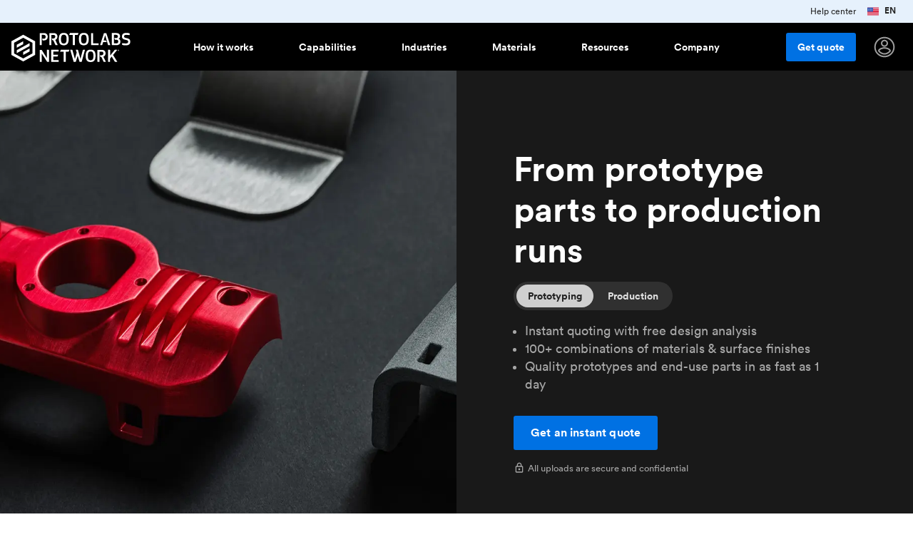

--- FILE ---
content_type: text/html
request_url: https://www.hubs.com/
body_size: 70058
content:
<!DOCTYPE html>
<html lang="en">
  <head>
    <meta charset="utf-8">
    <meta http-equiv="content-type" content="text/html; charset=UTF-8">

    <title>Protolabs Network (formerly Hubs) | On-demand manufacturing for custom parts</title>

    <link rel="dns-prefetch" href="//cdn.ravenjs.com">
    <link rel="dns-prefetch" href="//services.thomasnet.com">
    <link rel="dns-prefetch" href="//www.hubs.com">
    <link rel="dns-prefetch" href="//fonts.gstatic.com">
    <link rel="dns-prefetch" href="//connect.facebook.net">

    <link rel="preload" as="font" crossorigin="anonymous" type="font/woff2" href="/fonts/lineto/lineto-circular-book.woff2">
    <link rel="preload" as="font" crossorigin="anonymous" type="font/woff2" href="/fonts/lineto/lineto-circular-bold.woff2">
    <link rel="preload" as="font" crossorigin="anonymous" type="font/woff2" href="https://fonts.gstatic.com/s/materialicons/v67/flUhRq6tzZclQEJ-Vdg-IuiaDsNcIhQ8tQ.woff2">

    <link rel="preload" href="//cdn.optimizely.com/js/20518229083.js" as="script">
    <link rel="preconnect" href="//logx.optimizely.com">
    <script src="https://cdn.optimizely.com/js/20518229083.js"></script>

    


  <style>@charset "UTF-8";
html {
  line-height: 1.15;
  /* 1 */
  -webkit-text-size-adjust: 100%;
  /* 2 */ }

body {
  margin: 0; }

h1 {
  font-size: 2em;
  margin: 0.67em 0; }

hr {
  box-sizing: content-box;
  /* 1 */
  height: 0;
  /* 1 */
  overflow: visible;
  /* 2 */ }

pre {
  font-family: monospace, monospace;
  /* 1 */
  font-size: 1em;
  /* 2 */ }

a {
  background-color: transparent; }

abbr[title] {
  border-bottom: none;
  /* 1 */
  text-decoration: underline;
  /* 2 */
  text-decoration: underline dotted;
  /* 2 */ }

b,
strong {
  font-weight: bolder; }

code,
kbd,
samp {
  font-family: monospace, monospace;
  /* 1 */
  font-size: 1em;
  /* 2 */ }

small {
  font-size: 80%; }

sub,
sup {
  font-size: 75%;
  line-height: 0;
  position: relative;
  vertical-align: baseline; }

sub {
  bottom: -0.25em; }

sup {
  top: -0.5em; }

img, .content-cards-gallery .content-cards-gallery__slide .cnc-img {
  border-style: none; }

button,
input,
optgroup,
select,
textarea {
  font-family: inherit;
  /* 1 */
  font-size: 100%;
  /* 1 */
  line-height: 1.15;
  /* 1 */
  margin: 0;
  /* 2 */ }

button,
input {
  /* 1 */
  overflow: visible; }

button,
select {
  /* 1 */
  text-transform: none; }

button,
[type="button"],
[type="reset"],
[type="submit"] {
  -webkit-appearance: button; }

button::-moz-focus-inner,
[type="button"]::-moz-focus-inner,
[type="reset"]::-moz-focus-inner,
[type="submit"]::-moz-focus-inner {
  border-style: none;
  padding: 0; }

button:-moz-focusring,
[type="button"]:-moz-focusring,
[type="reset"]:-moz-focusring,
[type="submit"]:-moz-focusring {
  outline: 1px dotted ButtonText; }

fieldset {
  padding: 0.35em 0.75em 0.625em; }

legend {
  box-sizing: border-box;
  /* 1 */
  color: inherit;
  /* 2 */
  display: table;
  /* 1 */
  max-width: 100%;
  /* 1 */
  padding: 0;
  /* 3 */
  white-space: normal;
  /* 1 */ }

progress {
  vertical-align: baseline; }

textarea {
  overflow: auto; }

[type="checkbox"],
[type="radio"] {
  box-sizing: border-box;
  /* 1 */
  padding: 0;
  /* 2 */ }

[type="number"]::-webkit-inner-spin-button,
[type="number"]::-webkit-outer-spin-button {
  height: auto; }

[type="search"] {
  -webkit-appearance: textfield;
  /* 1 */
  outline-offset: -2px;
  /* 2 */ }

[type="search"]::-webkit-search-decoration {
  -webkit-appearance: none; }

::-webkit-file-upload-button {
  -webkit-appearance: button;
  /* 1 */
  font: inherit;
  /* 2 */ }

details {
  display: block; }

summary {
  display: list-item; }

template {
  display: none; }

[hidden] {
  display: none; }

/* Reset padding and margin */
*,
*::before,
*::after {
  -webkit-font-smoothing: antialiased;
  box-sizing: border-box;
  margin: 0;
  padding: 0; }

html,
body {
  color: rgba(0, 0, 0, 0.69);
  font-family: "Lineto Circular", -apple-system, BlinkMacSystemFont, "Segoe UI", Roboto, Helvetica, Arial, sans-serif, "Apple Color Emoji", "Segoe UI Emoji", "Segoe UI Symbol";
  line-height: 1.4;
  margin: 0;
  height: 100%;
  position: relative; }

body {
  font-size: 1rem; }

img, .content-cards-gallery .content-cards-gallery__slide .cnc-img {
  border-radius: 3px;
  max-width: 100%;
  object-fit: contain;
  object-position: top; }

a {
  color: #0071E3; }

video {
  max-width: 100%;
  object-fit: cover; }

blockquote {
  color: #0071E3;
  font-style: italic;
  margin: 2.5rem 0; }
  @media (min-width: 0px) {
    blockquote {
      font-size: 1rem;
      line-height: 22px; } }
  @media (min-width: 768px) {
    blockquote {
      font-size: 1.125rem;
      line-height: unset; } }
blockquote p {
  display: inline;
  font-family: "IBM Plex Mono", monospace; }

figcaption {
  color: #707070; }

.container a:not(.h3d-button),
.container a:not(.h3d-button):visited {
  color: #0071E3;
  text-decoration: none; }
  .container a:not(.h3d-button):hover,
  .container a:not(.h3d-button):visited:hover {
    color: #2563BE; }

.container .section--dark-grey a:not(.h3d-button),
.container .section--dark-grey a:not(.h3d-button):visited {
  color: #4F90E2; }

.section--black a,
.section--black a:visited {
  color: #fff; }

.container a:hover {
  color: #2563BE; }

/* Vendor overides */
.cc-allow {
  background-color: #0071E3 !important;
  color: white; }

/* This is because OptinMonster decides to set z-index: 777777777; and it covers the cookie consent banner. Thanks OptinMonster. */
/* There isn't any service OptinMonster at the current time, so I removed z-index: 999999999 !important; as it interfere with the mobile hamburger menu */
.cc-window {
  transition: none !important; }

/*  This is because Chrome wants to anchor the scroll based on content
    Scroll Anchoring keeps track of where you are on the page and prevents anything that causes a reflow from disrupting your position on the page. */
* {
  overflow-anchor: none !important; }

li p {
  display: inline; }

.icon {
  font-family: "Material Icons";
  font-size: 1rem;
  font-weight: normal;
  font-style: normal;
  display: inline-block;
  line-height: 150%;
  text-transform: none;
  letter-spacing: normal;
  word-wrap: normal;
  white-space: nowrap;
  user-select: none; }

.icon--warn {
  color: #e66400; }

.icon--danger {
  color: #cc0019; }

.icon--success {
  color: #009669; }

.icon--right {
  margin-left: 0.5rem; }

.icon--left {
  margin-right: 0.5rem; }

.icon--align-bottom {
  vertical-align: bottom; }

.icon--align-middle {
  vertical-align: middle; }

.icon--outline {
  color: transparent;
  -webkit-text-stroke-width: 1px;
  -webkit-text-stroke-color: #000; }

.icon--download {
  vertical-align: middle; }

.icon:after {
  content: attr(data-icon); }

h1,
h2,
h3,
h4,
h5,
.h1,
.h2,
.h3,
.h4,
.h5 {
  color: rgba(0, 0, 0, 0.85);
  font-weight: 500; }

/* Use classes when, for example, you want the size of an h1 but structually an h4  */
@media (min-width: 0px) {
  h1,
  .h1 {
    font-size: 2.25rem;
    line-height: 120%; } }

@media (min-width: 768px) {
  h1,
  .h1 {
    font-size: 3rem;
    line-height: 120%; } }

h2,
.h2 {
  margin-bottom: 2rem; }
  @media (min-width: 0px) {
    h2,
    .h2 {
      font-size: 1.5rem;
      line-height: 120%; } }
  @media (min-width: 768px) {
    h2,
    .h2 {
      font-size: 2rem;
      line-height: 120%; } }
h3,
.h3,
h4,
.h4 {
  margin-bottom: 1rem; }
  @media (min-width: 0px) {
    h3,
    .h3,
    h4,
    .h4 {
      font-size: 1rem;
      line-height: 120%; } }
  @media (min-width: 768px) {
    h3,
    .h3,
    h4,
    .h4 {
      font-size: 1.5rem;
      line-height: 120%; } }
h5,
.h5 {
  margin-bottom: 1rem; }
  @media (min-width: 0px) {
    h5,
    .h5 {
      font-size: 1rem;
      line-height: 120%; } }
  @media (min-width: 768px) {
    h5,
    .h5 {
      font-size: 1.25rem;
      line-height: 120%; } }
.heading-icon {
  height: 1.6em;
  vertical-align: middle;
  margin-right: 0.5em; }

/*Section black styling*/
.section--black h1,
.section--black h2,
.section--black h3,
.section--black h4,
.section--black h5,
.section--dark-grey h1,
.section--dark-grey h2,
.section--dark-grey h3,
.section--dark-grey h4,
.section--dark-grey h5 {
  color: #fff; }

.section--black .cta-subtitle,
.section--dark-grey .cta-subtitle {
  max-width: 49rem;
  margin-top: -1rem;
  font-size: 1.125rem;
  line-height: 1.562rem;
  color: rgba(255, 255, 255, 0.62); }
  .section--black .cta-subtitle ul,
  .section--dark-grey .cta-subtitle ul {
    margin-left: 1rem; }
  @media (max-width: 480px) {
    .section--black .cta-subtitle,
    .section--dark-grey .cta-subtitle {
      font-size: 1rem; } }
.h3d-grid {
  display: grid;
  grid-column-gap: 1.5rem;
  grid-row-gap: 1.5rem; }

.h3d-grid--2 {
  grid-template-columns: repeat(2, 1fr); }

.h3d-grid--2-1 {
  grid-template-columns: 2fr 1fr; }

.h3d-grid--3 {
  grid-template-columns: repeat(3, 1fr); }

.h3d-grid--4 {
  grid-template-columns: repeat(4, 1fr); }

.h3d-grid--float {
  grid-template-columns: repeat(auto-fill, minmax(220px, 1fr)); }

.h3d-grid--float-3 {
  grid-template-columns: repeat(auto-fill, minmax(263px, 1fr)); }

/*Changes for extra large sections*/
.section--extra-large .h3d-grid--float-3 {
  grid-template-columns: repeat(auto-fill, minmax(368px, 1fr)); }

.h3d-grid--float-6 {
  grid-template-columns: repeat(auto-fill, minmax(140px, 1fr)); }

@media (max-width: 480px) {
  .h3d-grid--2:not(.h3d-grid--no-collapse) {
    grid-template-columns: repeat(1, 1fr); }
  .h3d-grid--3:not(.h3d-grid--no-collapse) {
    grid-template-columns: repeat(1, 1fr); }
  .h3d-grid--4:not(.h3d-grid--no-collapse) {
    grid-template-columns: repeat(1, 1fr); } }

.h3d-grid-column--span-2 {
  grid-column: span 2; }

.u-underline-none a {
  text-decoration: none; }

.u-collapsing-flex {
  display: flex; }
  .u-collapsing-flex div {
    flex: 1; }
    .u-collapsing-flex div:first-of-type {
      padding-right: 2rem; }
    .u-collapsing-flex div:last-of-type {
      padding-left: 2rem; }
    .u-collapsing-flex div:not(:first-of-type):not(:last-of-type) {
      padding-right: 2rem;
      padding-left: 2rem; }
  @media (max-width: 768px) {
    .u-collapsing-flex {
      flex-direction: column; }
      .u-collapsing-flex div {
        padding-left: 0; } }
.u-anchor-overlay {
  z-index: 10;
  position: absolute;
  top: 0;
  left: 0;
  width: 100%;
  height: 100%;
  cursor: pointer;
  user-select: none;
  color: transparent !important; }

.u-hr-subtle {
  border: 0;
  border-top: 1px solid rgba(0, 0, 0, 0.13); }

.u-margin-top-0 {
  margin-top: 0; }

.u-margin-bottom-0 {
  margin-bottom: 0; }

.u-text-center {
  text-align: center; }

@media (min-width: 0px) {
  .u-text-large {
    font-size: 1rem;
    line-height: 22px; } }

@media (min-width: 768px) {
  .u-text-large {
    font-size: 1.125rem;
    line-height: unset; } }

.u-text-small {
  font-size: 0.875rem;
  line-height: 20px; }

.u-text-regular {
  font-weight: 400 !important; }

.u-text-mono {
  font-family: "IBM Plex Mono", monospace;
  font-weight: 500; }

.u-text-smooth,
.section--black,
.section--dark-grey {
  -webkit-font-smoothing: antialiased;
  -moz-osx-font-smoothing: grayscale; }

.u-text-subtle {
  color: rgba(0, 0, 0, 0.56); }

.section--black .u-text-subtle {
  color: rgba(255, 255, 255, 0.62) !important; }

.u-text-subtle-on-black {
  color: rgba(255, 255, 255, 0.62) !important; }

.u-text-black {
  color: #000; }

.u-text-grey {
  color: rgba(255, 255, 255, 0.62); }

.u-text-second-grey {
  color: rgba(255, 255, 255, 0.06); }

.u-text-white {
  color: #fff !important; }

.u-text-second-white {
  color: rgba(255, 255, 255, 0.62); }

.u-text-yellow {
  color: #fbce03; }

.u-text-green {
  color: #009669; }

.u-border-subtle {
  border: 1px solid rgba(0, 0, 0, 0.13); }

.u-border-bottom-subtle {
  border-top: none;
  border-bottom: 1px solid rgba(0, 0, 0, 0.13); }

.u-text-strong {
  font-weight: 500; }

.u-text-right {
  text-align: right; }

.u-text-primary {
  color: #0071E3 !important; }

.u-link-unstyled {
  color: inherit;
  text-decoration: inherit; }

.u-link-hover:hover {
  color: rgba(0, 0, 0, 0.56); }

.section--black .u-text-primary {
  color: #fff; }

.section--black,
.section--dark-grey,
.section--grey {
  -webkit-font-smoothing: antialiased;
  -moz-osx-font-smoothing: grayscale; }

.u-width-100 {
  width: 100%; }

.u-padding-0 {
  padding: 0; }

.u-padding-1 {
  padding: 1rem; }

.u-padding-4 {
  padding: 4rem; }

.u-padding-1-5 {
  padding: 1.5rem; }

.u-padding-top-0-5 {
  padding-top: 0.5rem; }

.u-padding-top-1 {
  padding-top: 1rem; }

.u-padding-top-1-5 {
  padding-top: 1.5rem; }

.u-padding-top-2 {
  padding-top: 2rem; }

.u-padding-top-3 {
  padding-top: 3rem; }

.u-padding-top-4 {
  padding-top: 4rem; }

.u-margin-top-0-5 {
  margin-top: 0.5rem; }

.u-margin-top-1 {
  margin-top: 1rem; }

.u-margin-top-1-5 {
  margin-top: 1.5rem; }

.u-margin-top-2 {
  margin-top: 2rem; }

.u-margin-top-2-5 {
  margin-top: 2.5rem; }

.u-margin-top-3 {
  margin-top: 3rem; }

.u-margin-top-4 {
  margin-top: 4rem; }

.u-margin-top-6 {
  margin-top: 6rem; }

.u-margin-top-6-5 {
  margin-top: 6.5rem; }

.u-margin-top-8 {
  margin-top: 8rem; }

.u-margin-top-10 {
  margin-top: 10rem; }

.u-margin-left-0 {
  margin-left: 0; }

.u-margin-left-1 {
  margin-left: 1rem; }

.u-margin-left-2 {
  margin-left: 2rem; }

.u-padding-bottom-1 {
  padding-bottom: 1rem; }

.u-padding-bottom-2 {
  padding-bottom: 2rem; }

.u-padding-bottom-3 {
  padding-bottom: 3rem; }

.u-padding-bottom-4 {
  padding-bottom: 4rem; }

.u-padding-bottom-9 {
  padding-bottom: 9rem; }

.u-margin-bottom-auto {
  margin-bottom: auto; }

.u-margin-bottom-half {
  margin-bottom: 0.5rem; }

.u-margin-bottom-1 {
  margin-bottom: 1rem; }

.u-margin-bottom-1-5 {
  margin-bottom: 1.5rem; }

.u-margin-bottom-2 {
  margin-bottom: 2rem; }

.u-margin-bottom-2-5 {
  margin-bottom: 2.5rem; }

.u-margin-bottom-3 {
  margin-bottom: 3rem; }

.u-margin-bottom-4 {
  margin-bottom: 4rem; }

.u-margin-bottom-6-5 {
  margin-bottom: 6.5rem; }

.u-margin-bottom-9 {
  margin-bottom: 9rem; }

.u-margin-right-1 {
  margin-right: 1rem; }

.u-margin-right-4 {
  margin-right: 4rem; }

.u-margin-right-half {
  margin-right: 0.5rem; }

.u-display-flex {
  display: flex; }

.u-flex-column {
  display: flex;
  flex-direction: column; }

.u-undecorated {
  text-decoration: none; }

.u-background-black {
  background-color: #000; }

.u-background-grey {
  background-color: rgba(255, 255, 255, 0.06); }

.u-nowrap {
  white-space: nowrap; }

.u-flex-1 {
  flex: 1; }

.u-flex-2 {
  flex: 2; }

.u-flex-3 {
  flex: 3; }

.u-flex-9 {
  flex: 10; }

.u-flex-10 {
  flex: 10; }

.u-link {
  color: #0071E3;
  font-size: 0.75rem;
  font-weight: 500;
  text-decoration: none;
  padding: 0; }

.u-icon-outline {
  padding: 0.5rem;
  border: 2px solid black;
  border-radius: 50%; }

.u-icon-outline-white {
  padding: 0.5rem;
  border: 2px solid white;
  border-radius: 50%; }

.u-max-width-subtitle {
  margin: 0 auto;
  max-width: 48rem; }

@media only screen and (min-width: 768px) {
  .u-hidden-small-up {
    display: none !important; } }

@media only screen and (max-width: 767px) {
  .u-hidden-small {
    display: none !important; } }

@media only screen and (max-width: 767px) and (min-width: 0px) {
  .u-mobile-title {
    font-size: 1.5rem;
    line-height: 120%; } }

@media only screen and (max-width: 767px) and (min-width: 768px) {
  .u-mobile-title {
    font-size: 2rem;
    line-height: 120%; } }

@media only screen and (max-width: 1050px) {
  .u-padding-0-medium-down {
    padding: 0 !important; } }

.u-vertical-align {
  vertical-align: middle;
  display: inline-block; }

.u-horizontal-align-center {
  text-align: center; }

.u-horizontal-align-center a {
  display: inline-block;
  text-align: center; }

.u-pos-absolute {
  position: absolute; }

.u-push-to-bottom {
  margin-top: auto; }

.vertical-spacer {
  border-right: 1px solid rgba(0, 0, 0, 0.21);
  height: 5rem;
  margin-right: 50%; }

@media only screen and (min-width: 1224px) {
  .vertical-spacer {
    height: 8rem; } }

@media print {
  .u-hide-print {
    display: none; } }

br.desktop,
br.mobile {
  display: none; }

@media (max-width: 480px) {
  .u-hide-mobile {
    display: none; } }

@media (min-width: 481px) {
  .u-hide-tablet-up {
    display: none; } }

@media (max-width: 1024px) {
  .u-show-desktop {
    display: none; }
  br.mobile {
    display: block; } }

@media (min-width: 1025px) {
  .u-show-desktop {
    display: block; }
  .u-hide-desktop {
    display: none; }
  br.desktop {
    display: block; } }

.u-hidden {
  display: none !important; }

.util-text-extra-small {
  font-size: 0.875rem;
  line-height: 20px; }

@media (min-width: 0px) {
  .util-text-small {
    font-size: 0.875rem;
    line-height: 20px; } }

@media (min-width: 768px) {
  .util-text-small {
    font-size: 1rem;
    line-height: unset; } }

@media (min-width: 0px) {
  .util-text-medium {
    font-size: 1rem;
    line-height: 22px; } }

@media (min-width: 768px) {
  .util-text-medium {
    font-size: 1.125rem;
    line-height: unset; } }

@media (min-width: 0px) {
  .util-text-large {
    font-size: 1rem; } }

@media (min-width: 768px) {
  .util-text-large {
    font-size: 1.25rem; } }

@media (min-width: 0px) {
  .util-text-page-title {
    font-size: 1.5rem;
    line-height: 120%; } }

@media (min-width: 768px) {
  .util-text-page-title {
    font-size: 3rem;
    line-height: 120%; } }

@media (min-width: 0px) {
  .util-text-title {
    font-size: 1.5rem;
    line-height: 120%; } }

@media (min-width: 768px) {
  .util-text-title {
    font-size: 2rem;
    line-height: 120%; } }

@media (min-width: 0px) {
  .util-text-subtitle {
    font-size: 1rem;
    line-height: 120%; } }

@media (min-width: 768px) {
  .util-text-subtitle {
    font-size: 1.5rem;
    line-height: 120%; } }

.u-prevent-collapse {
  height: 1px;
  margin-top: -1px; }

@media (max-width: 1024px) {
  .u-prevent-collapse {
    display: none; } }

.i18n:not(.i18n--show) {
  display: none !important; }

.i18n--show span:not(.show) {
  display: none !important; }

.u-loading-spinner {
  display: inline-block;
  width: 25px;
  height: 25px;
  border: 3px solid rgba(255, 255, 255, 0.3);
  border-radius: 50%;
  border-top-color: #fff;
  animation: spin 1s ease-in-out infinite;
  -webkit-animation: spin 1s ease-in-out infinite; }

@keyframes spin {
  to {
    -webkit-transform: rotate(360deg); } }

@-webkit-keyframes spin {
  to {
    -webkit-transform: rotate(360deg); } }

@font-face {
  font-family: "Lineto Circular";
  src: url("/fonts/lineto/lineto-circular-bold.eot");
  src: url("/fonts/lineto/lineto-circular-bold.eot?#iefix") format("embedded-opentype");
  src: url("/fonts/lineto/lineto-circular-bold.woff2") format("woff2");
  font-weight: 700;
  font-style: normal;
  font-stretch: normal;
  font-display: swap; }

@font-face {
  font-family: "Lineto Circular";
  src: url("/fonts/lineto/lineto-circular-bold.eot");
  src: url("/fonts/lineto/lineto-circular-bold.eot?#iefix") format("embedded-opentype");
  src: url("/fonts/lineto/lineto-circular-bold.woff2") format("woff2");
  font-weight: 500;
  font-style: normal;
  font-stretch: normal;
  font-display: swap; }

@font-face {
  font-family: "Lineto Circular";
  src: url("/fonts/lineto/lineto-circular-book.eot");
  src: url("/fonts/lineto/lineto-circular-book.eot?#iefix") format("embedded-opentype");
  src: url("/fonts/lineto/lineto-circular-book.woff2") format("woff2");
  font-weight: 400;
  font-style: normal;
  font-display: swap; }

.material-icons {
  font-size: 1.5rem;
  font-family: "Material Icons", sans-serif;
  font-weight: normal;
  font-style: normal;
  line-height: 1;
  letter-spacing: normal;
  text-transform: none;
  display: inline-block;
  white-space: nowrap;
  word-wrap: normal;
  direction: ltr;
  -webkit-font-feature-settings: "liga";
  -webkit-font-smoothing: antialiased;
  text-rendering: optimizeLegibility;
  -moz-osx-font-smoothing: grayscale;
  font-feature-settings: "liga"; }

.material-icons-outlined {
  font-size: 1.5rem;
  font-family: "Material Icons Outlined", sans-serif;
  font-weight: normal;
  font-style: normal;
  line-height: 1;
  letter-spacing: normal;
  text-transform: none;
  display: inline-block;
  white-space: nowrap;
  word-wrap: normal;
  direction: ltr;
  -webkit-font-feature-settings: "liga";
  -webkit-font-smoothing: antialiased;
  text-rendering: optimizeLegibility;
  -moz-osx-font-smoothing: grayscale;
  font-feature-settings: "liga"; }

.material-icons:after,
.material-icons-outlined:after {
  content: attr(data-icon); }

@font-face {
  font-family: "IBM Plex Mono";
  font-style: italic;
  font-weight: 300;
  font-display: swap;
  src: local("IBM Plex Mono Light Italic"), local("IBMPlexMono-LightItalic"), url("../fonts/ibm_plex_mono/IBMPlexMono-LightItalic.woff2") format("woff2");
  unicode-range: U+0000-00FF, U+0131, U+0152-0153, U+02BB-02BC, U+02C6, U+02DA, U+02DC, U+2000-206F, U+2074, U+20AC, U+2122, U+2191, U+2193, U+2212, U+2215, U+FEFF, U+FFFD; }

@font-face {
  font-family: "IBM Plex Mono";
  font-style: normal;
  font-weight: 500;
  font-display: swap;
  src: local("IBM Plex Mono Regular"), local("IBMPlexMono-Regular"), url("../fonts/ibm_plex_mono/IBMPlexMono-Regular.woff2") format("woff2");
  unicode-range: U+0000-00FF, U+0131, U+0152-0153, U+02BB-02BC, U+02C6, U+02DA, U+02DC, U+2000-206F, U+2074, U+20AC, U+2122, U+2191, U+2193, U+2212, U+2215, U+FEFF, U+FFFD; }

@font-face {
  font-family: "IBM Plex Mono";
  font-style: normal;
  font-weight: 600;
  font-display: swap;
  src: local("IBM Plex Mono Semi Bold"), local("IBMPlexMono-SemiBold"), url("../fonts/ibm_plex_mono/IBMPlexMono-SemiBold.woff2") format("woff2");
  unicode-range: U+0000-00FF, U+0131, U+0152-0153, U+02BB-02BC, U+02C6, U+02DA, U+02DC, U+2000-206F, U+2074, U+20AC, U+2122, U+2191, U+2193, U+2212, U+2215, U+FEFF, U+FFFD; }

.message-banner,
#message-banner {
  font-size: 0.75rem;
  position: fixed;
  top: 0;
  left: 0;
  width: 100%;
  display: flex;
  justify-content: center;
  background-color: #E6F1FC;
  height: 2rem;
  transition-property: height;
  transition-duration: 0.2s;
  transition-timing-function: cubic-bezier(0, 1, 0.5, 1);
  z-index: 99999; }

#message-banner.message-banner.message-banner--primary,
.message-banner.message-banner--primary {
  background-color: #27274d;
  border-top: 2px solid #4F90E2; }
  #message-banner.message-banner.message-banner--primary #message-banner__close,
  .message-banner.message-banner--primary #message-banner__close {
    color: #b9b9f9; }
  #message-banner.message-banner.message-banner--primary .message-banner__text,
  .message-banner.message-banner--primary .message-banner__text {
    color: #b9b9f9; }

.message-banner__links {
  color: #E6F1FC;
  display: flex;
  height: 100%;
  position: absolute;
  right: 0;
  margin-right: 1.5rem; }
  .message-banner__links a {
    margin-right: 1rem;
    text-decoration: none; }

#message-banner__close {
  position: absolute;
  padding: 0.5rem 1.05rem;
  right: 0;
  color: #262626;
  cursor: pointer;
  top: 50%;
  transform: translateY(-50%); }

#message-banner__message {
  display: flex;
  align-items: center; }
  #message-banner__message a {
    color: #2563BE; }

.message-banner__text {
  margin: auto 0;
  line-height: 100%;
  color: #262626; }
  .message-banner__text.message-banner__flags {
    display: flex; }
    .message-banner__text.message-banner__flags strong {
      vertical-align: middle;
      line-height: 15px; }
    .message-banner__text.message-banner__flags img, .message-banner__text.message-banner__flags .content-cards-gallery .content-cards-gallery__slide .cnc-img, .content-cards-gallery .content-cards-gallery__slide .message-banner__text.message-banner__flags .cnc-img,
    .message-banner__text.message-banner__flags svg {
      height: 16px;
      margin-right: 0.5rem; }

.message-banner__icon {
  font-size: 1.25rem;
  display: flex;
  align-items: center;
  justify-content: center;
  margin: auto 0;
  margin-right: 6px;
  padding-top: 3px;
  color: #262626; }

.message-banner__text #cta {
  color: #2563BE;
  text-decoration: underline; }

.phone-banner__opening-hours {
  font-weight: 100;
  color: rgba(255, 255, 255, 0.62); }

.message-banner__text--phone p {
  display: inline-block; }

@media (max-width: 767px) {
  .message-banner__icon {
    padding-top: 0; }
  .message-banner__text {
    max-width: 14.5rem;
    line-height: 1.1rem; } }

@media (max-width: 480px) {
  .message-banner__text--phone p {
    display: block; }
  #message-banner {
    border-bottom: 1px solid rgba(0, 0, 0, 0.34); } }

@media (max-width: 413px) {
  .message-banner,
  #message-banner {
    justify-content: left; }
  .message-banner__icon {
    margin-left: 0.6rem;
    margin-right: 0.6rem; } }

@media screen and (max-width: 1200px) {
  .message-banner__links {
    display: none; } }

.cc-message, .cc-btn {
  font-family: "Lineto Circular", sans-serif !important;
  font-weight: normal;
  font-size: 1rem; }

.cc-compliance .cc-btn {
  border-color: black; }

.important-banner {
  z-index: 10;
  background-color: #1F1F32;
  position: relative;
  height: 64px;
  display: flex;
  justify-content: center;
  align-content: stretch; }
  .important-banner #important-banner__message {
    color: #b9b9f9;
    display: flex;
    align-items: center;
    font-size: 0.875rem; }
    @media (max-width: 768px) {
      .important-banner #important-banner__message {
        width: 100%; }
        .important-banner #important-banner__message img, .important-banner #important-banner__message .content-cards-gallery .content-cards-gallery__slide .cnc-img, .content-cards-gallery .content-cards-gallery__slide .important-banner #important-banner__message .cnc-img,
        .important-banner #important-banner__message svg {
          display: none; } }
    .important-banner #important-banner__message a {
      color: #b9b9f9; }
      @media (max-width: 768px) {
        .important-banner #important-banner__message a {
          display: block;
          margin: 0 !important; } }
  .important-banner #important-banner__close {
    position: absolute;
    padding: 0.5rem 1.05rem;
    right: 0;
    color: #b9b9f9;
    cursor: pointer;
    top: 50%;
    transform: translateY(-50%); }
    .important-banner #important-banner__close .icon {
      font-size: 1.5rem; }

.h3d-navbar.is-scrolled .h3d-main-nav__panel {
  border: solid 1px rgba(0, 0, 0, 0.13); }

.h3d-navbar .h3d-main-nav__panel {
  top: 7rem; }

.navbar__menu--mobile-top .h3d-navbar__end {
  overflow: auto !important; }

.h3d-main-nav__panel {
  display: flex;
  z-index: 100;
  border-radius: 3px;
  box-shadow: 0 2px 4px 0 rgba(0, 0, 0, 0.1);
  overflow: hidden;
  left: 50%;
  background-color: white;
  width: 780px;
  transform: translateX(-50%);
  position: fixed; }
  @media (min-width: 1200px) {
    .h3d-main-nav__panel {
      transition: opacity .2s; } }
  .h3d-main-nav__panel.industry, .h3d-main-nav__panel.how-it-works, .h3d-main-nav__panel.resources, .h3d-main-nav__panel.about {
    width: 765px;
    min-height: 16rem; }
    .h3d-main-nav__panel.industry .inner-panel, .h3d-main-nav__panel.how-it-works .inner-panel, .h3d-main-nav__panel.resources .inner-panel, .h3d-main-nav__panel.about .inner-panel {
      flex: 1; }
      .h3d-main-nav__panel.industry .inner-panel > .panel-body, .h3d-main-nav__panel.how-it-works .inner-panel > .panel-body, .h3d-main-nav__panel.resources .inner-panel > .panel-body, .h3d-main-nav__panel.about .inner-panel > .panel-body {
        padding: 2rem; }
    .h3d-main-nav__panel.industry .inner-panel.inner-panel--blackbg, .h3d-main-nav__panel.how-it-works .inner-panel.inner-panel--blackbg, .h3d-main-nav__panel.resources .inner-panel.inner-panel--blackbg, .h3d-main-nav__panel.about .inner-panel.inner-panel--blackbg {
      flex: 0 1 18.875rem; }
  .h3d-main-nav__panel.industry, .h3d-main-nav__panel.about {
    width: 657px; }
    .h3d-main-nav__panel.industry .link, .h3d-main-nav__panel.about .link {
      max-width: 20rem; }
  .h3d-main-nav__panel.how-it-works {
    width: 75.70rem; }
    .h3d-main-nav__panel.how-it-works .link {
      height: 4.25rem; }
      @media (max-width: 1200px) {
        .h3d-main-nav__panel.how-it-works .link {
          height: min-content;
          margin: 0;
          padding: 0 0 .5rem 0; } }
    .h3d-main-nav__panel.how-it-works .link-list {
      padding: 1rem; }
      .h3d-main-nav__panel.how-it-works .link-list a {
        line-height: 1.25rem; }
      @media (max-width: 1200px) {
        .h3d-main-nav__panel.how-it-works .link-list {
          margin: 0;
          padding: 0; } }
  .h3d-main-nav__panel.capabilities {
    width: 76.68rem;
    height: 26.5rem; }
    @media (max-width: 1200px) {
      .h3d-main-nav__panel.capabilities {
        height: 25.5rem; } }
    .h3d-main-nav__panel.capabilities .inner-panel {
      flex: 0 1 28%; }
      .h3d-main-nav__panel.capabilities .inner-panel > .panel-body {
        padding: 3rem 1rem 2rem 3rem; }
    .h3d-main-nav__panel.capabilities .inner-panel--main {
      flex: 0 1 60%; }
      .h3d-main-nav__panel.capabilities .inner-panel--main .top--main {
        display: flex; }
        .h3d-main-nav__panel.capabilities .inner-panel--main .top--main .panel-body {
          margin-right: 1rem; }
        @media (max-width: 1200px) {
          .h3d-main-nav__panel.capabilities .inner-panel--main .top--main {
            display: block; } }
      .h3d-main-nav__panel.capabilities .inner-panel--main .bottom--main {
        margin-top: 3rem;
        display: flex; }
        .h3d-main-nav__panel.capabilities .inner-panel--main .bottom--main .panel-body {
          margin-right: 1rem; }
        @media (max-width: 1200px) {
          .h3d-main-nav__panel.capabilities .inner-panel--main .bottom--main {
            display: block; } }
    .h3d-main-nav__panel.capabilities .inner-panel--right {
      flex: 0 1 30%; }
      .h3d-main-nav__panel.capabilities .inner-panel--right .link-list {
        margin-right: auto; }
      .h3d-main-nav__panel.capabilities .inner-panel--right .split-list {
        display: flex;
        margin-top: 1.25rem; }
      .h3d-main-nav__panel.capabilities .inner-panel--right .panel-body--main {
        display: flex; }
        @media (max-width: 1200px) {
          .h3d-main-nav__panel.capabilities .inner-panel--right .panel-body--main {
            display: block; }
            .h3d-main-nav__panel.capabilities .inner-panel--right .panel-body--main .panel-body .link-list .link-list {
              margin-left: 0rem; } }
    .h3d-main-nav__panel.capabilities .top {
      display: flex;
      flex: 1; }
      .h3d-main-nav__panel.capabilities .top .top-left {
        flex-grow: 0.55; }
      .h3d-main-nav__panel.capabilities .top .top-right {
        width: 100%; }
    .h3d-main-nav__panel.capabilities .bottom {
      display: flex;
      flex: 1;
      margin-top: 3rem; }
      .h3d-main-nav__panel.capabilities .bottom .top-left {
        flex-grow: 0.8; }
    .h3d-main-nav__panel.capabilities .panel-body {
      width: 100%; }
    .h3d-main-nav__panel.capabilities .inner-panel-top-two-bottom {
      flex: 1; }
    @media (max-width: 1200px) {
      .h3d-main-nav__panel.capabilities {
        overflow: scroll; } }
  @media (min-width: 1199px) {
    .h3d-main-nav__panel.materials {
      width: 87rem; }
      .h3d-main-nav__panel.materials .inner-panel {
        flex: 0 1 17rem; }
        .h3d-main-nav__panel.materials .inner-panel > .panel-body {
          padding: 3rem 1rem 2rem 3rem; }
        .h3d-main-nav__panel.materials .inner-panel--double > .panel-body {
          padding: 3rem 1rem 2rem 3rem; }
        .h3d-main-nav__panel.materials .inner-panel--double > .panel-body:nth-child(2) {
          padding: 3rem 1rem 2rem 3rem; }
        .h3d-main-nav__panel.materials .inner-panel--top-bottom {
          display: flex;
          flex-direction: column; }
          .h3d-main-nav__panel.materials .inner-panel--top-bottom > .panel-body {
            padding: 3rem 5rem 8rem 3rem; } }
  @media (max-width: 1199px) {
    .h3d-main-nav__panel.materials {
      overflow: scroll;
      overflow-x: hidden;
      overflow-y: auto;
      display: block !important;
      height: calc(100vh - 28rem);
      -webkit-overflow-scrolling: touch;
      -webkit-transform: translateZ(0);
      pointer-events: auto; }
      .h3d-main-nav__panel.materials .link-list .title {
        margin-bottom: 2.5rem; } }
  .h3d-main-nav__panel.materials .inner-panel.grow {
    flex: 1;
    display: flex; }
  .h3d-main-nav__panel.hidden {
    opacity: 0;
    height: 0;
    overflow: hidden;
    min-height: unset;
    pointer-events: none;
    transition: unset; }
  .h3d-main-nav__panel .inner-panel {
    flex: 1;
    position: relative; }
    .h3d-main-nav__panel .inner-panel .panel-body {
      display: inline-block; }
    .h3d-main-nav__panel .inner-panel.inner-panel--blackbg {
      background-color: black; }
  .h3d-main-nav__panel .inner-panel--border-right {
    border-right: solid 1px rgba(0, 0, 0, 0.13); }
  .h3d-main-nav__panel .inner-panel-top-two-bottom .top {
    display: flex; }
  .h3d-main-nav__panel .inner-panel-top-two-bottom .top-left {
    border-right: solid 1px rgba(0, 0, 0, 0.13);
    padding: 3rem;
    flex: 0 1 50%; }
  .h3d-main-nav__panel .inner-panel-top-two-bottom .top-right {
    padding: 3rem;
    flex: 0 1 50%; }
  .h3d-main-nav__panel .inner-panel-top-two-bottom .bottom {
    border-top: solid 1px rgba(0, 0, 0, 0.13);
    padding: 3rem; }
  .h3d-main-nav__panel .inner-panel > .panel-title {
    padding: 3rem;
    z-index: 1;
    position: relative; }
  .h3d-main-nav__panel .panel-title .title {
    font-size: 24px;
    color: white;
    margin-bottom: 1rem; }
  .h3d-main-nav__panel .panel-title .subtitle {
    font-size: 16px;
    color: rgba(255, 255, 255, 0.62); }
  .h3d-main-nav__panel .inner-panel .background-image {
    width: 100%;
    height: 100%;
    position: absolute;
    object-fit: cover;
    object-position: center center;
    z-index: 0;
    top: 0;
    left: 0; }
  .h3d-main-nav__panel .link {
    display: block;
    margin-bottom: .25rem;
    text-decoration: none;
    width: 100%;
    max-width: 15rem;
    padding: .5rem 1rem; }
  .h3d-main-nav__panel .link__title {
    font-size: 14px;
    color: #000;
    margin-bottom: 0rem; }
  .h3d-main-nav__panel .link__description {
    font-size: 0.75rem;
    line-height: 1rem;
    color: rgba(0, 0, 0, 0.69); }
  @media (min-width: 1200px) {
    .h3d-main-nav__panel .link:hover {
      background-color: #E6F1FC; }
    .h3d-main-nav__panel .link:hover .link__title {
      color: #0071E3; }
    .h3d-main-nav__panel .link:hover .link__description {
      color: #4F90E2; } }
  .h3d-main-nav__panel .link-list {
    font-size: 14px;
    margin-left: -1rem; }
    .h3d-main-nav__panel .link-list .split-list {
      display: flex; }
      .h3d-main-nav__panel .link-list .split-list > * {
        flex: 0 1 50%; }
  .h3d-main-nav__panel .link-list--margin-top {
    margin-top: 3rem; }
  .h3d-main-nav__panel .link-list .title {
    font-size: 0.75rem;
    color: rgba(0, 0, 0, 0.34);
    font-weight: bold;
    margin-bottom: 1rem;
    margin-left: 1rem; }
  .h3d-main-nav__panel .link-list a {
    font-size: 0.875rem;
    line-height: 0.875rem;
    text-decoration: none;
    color: black;
    margin-bottom: 0.125rem;
    display: block;
    padding: .5rem 1rem .5rem 1rem; }
    .h3d-main-nav__panel .link-list a.disabled {
      pointer-events: none;
      color: rgba(0, 0, 0, 0.56); }
    .h3d-main-nav__panel .link-list a .count {
      font-size: 0.75rem;
      color: rgba(0, 0, 0, 0.56);
      margin-left: .25rem; }
    .h3d-main-nav__panel .link-list a span {
      margin-left: .5rem;
      color: #2563BE;
      background-color: #E6F1FC;
      border-radius: .18rem;
      padding: 0 .25rem; }
  .h3d-main-nav__panel .link-list .subtitle-link {
    margin-bottom: 1.25rem; }
  @media (min-width: 1200px) {
    .h3d-main-nav__panel .link-list a:hover {
      background-color: #E6F1FC;
      color: #2563BE; } }
@media (max-width: 1199px) {
  .inner-panel--blackbg {
    display: none; }
  .h3d-navbar__main-links {
    flex-direction: column;
    display: flex; }
    .h3d-navbar__main-links.open .h3d-navbar__link--main-link:not(.open) {
      display: none; }
    .h3d-navbar__main-links > a {
      padding: 1rem 0;
      color: #000;
      font-size: 16px;
      border-bottom: 1px solid rgba(0, 0, 0, 0.13); }
      .h3d-navbar__main-links > a .material-icons.after {
        position: absolute;
        right: 1rem;
        font-size: 1.25rem;
        margin-top: 1px;
        display: inline;
        transition: transform .25s; }
      .h3d-navbar__main-links > a .material-icons.before {
        display: none; }
      .h3d-navbar__main-links > a.open {
        display: block;
        background: white;
        width: 100%; }
        .h3d-navbar__main-links > a.open .material-icons.after {
          display: none; }
        .h3d-navbar__main-links > a.open .title {
          margin-left: 2rem; }
        .h3d-navbar__main-links > a.open .material-icons.before {
          display: inline-block;
          transform: rotate(180deg);
          font-size: 1.25rem;
          margin-top: 1px;
          position: absolute; }
        .h3d-navbar__main-links > a.open .subtitle {
          display: block; }
  .h3d-main-nav__panel {
    width: 100% !important;
    min-height: unset !important;
    position: static;
    transform: unset;
    box-shadow: unset;
    border-bottom: 1px solid rgba(0, 0, 0, 0.13);
    flex-direction: column;
    border-top: 1px solid white;
    margin-top: -1px; }
    .h3d-main-nav__panel:not(.hidden) {
      padding-bottom: .5rem; }
    .h3d-main-nav__panel .inner-panel > .panel-body {
      padding: 0 !important;
      display: block; }
    .h3d-main-nav__panel .inner-panel--border-right {
      border-right: 0; }
    .h3d-main-nav__panel .inner-panel {
      flex-direction: column; }
    .h3d-main-nav__panel .inner-panel-top-two-bottom .top {
      flex-direction: column; }
      .h3d-main-nav__panel .inner-panel-top-two-bottom .top .top-left,
      .h3d-main-nav__panel .inner-panel-top-two-bottom .top .top-right {
        padding: 0;
        border: 0; }
    .h3d-main-nav__panel .inner-panel-top-two-bottom .bottom {
      border-top: unset;
      padding: 0; }
    .h3d-main-nav__panel .link {
      margin-bottom: .5rem;
      padding: 0; }
    .h3d-main-nav__panel .link-title {
      font-size: 16px; }
    .h3d-main-nav__panel .link__description {
      display: none; }
    .h3d-main-nav__panel .link-list {
      margin-top: 2rem; }
      .h3d-main-nav__panel .link-list .split-list {
        display: block; }
      .h3d-main-nav__panel .link-list .title {
        margin-bottom: 0;
        font-weight: normal; }
      .h3d-main-nav__panel .link-list .title.hidden-on-mobile {
        display: none; }
    .h3d-main-nav__panel .inner-panel:not(.inner-panel--blackbg):nth-child(2) .link-list {
      margin-top: 0; }
  .h3d-navbar .h3d-navbar__menu.is-active {
    position: relative;
    top: 0;
    left: 0;
    padding: 0;
    height: calc(100vh - 55px); }
  .navbar__menu--mobile-top .h3d-navbar__end {
    position: relative;
    top: 0 !important; } }

.h3d-navbar {
  background: #000;
  min-height: 64px;
  transition: top 0.2s linear;
  z-index: 9999; }
  .h3d-navbar * {
    text-decoration: none; }
  @media screen and (max-width: 1199px) {
    .h3d-navbar {
      border-bottom: 1px solid rgba(255, 255, 255, 0.15); } }
.h3d-navbar.is-active {
  background: #000;
  position: fixed;
  top: 0;
  left: 0;
  right: 0; }

.h3d-navbar__primary-cta.h3d-button {
  margin-left: auto;
  display: none; }
  @media screen and (max-width: 767px) {
    .h3d-navbar__primary-cta.h3d-button {
      margin-left: auto; } }
  @media screen and (max-width: 1199px) {
    .h3d-navbar__primary-cta.h3d-button {
      display: flex;
      align-items: center;
      height: 40px; } }
.h3d-navbar__item {
  position: relative;
  justify-content: space-around;
  min-width: 5.25rem;
  display: block; }
  .h3d-navbar__item--4-columns {
    flex-basis: 25%;
    margin-top: 1.25rem; }
    @media screen and (max-width: 1199px) {
      .h3d-navbar__item--4-columns:first-of-type {
        margin-top: 0; } }
    @media screen and (max-width: 1350px) and (min-width: 1200px) {
      .h3d-navbar__item--4-columns {
        flex-basis: 33%; } }
  .h3d-navbar__item--flex {
    width: 100%; }
    @media screen and (max-width: 1199px) {
      .h3d-navbar__item--flex {
        padding-top: 3.5rem; } }
    @media screen and (min-width: 1200px) {
      .h3d-navbar__item--flex {
        display: flex;
        flex-grow: 0; } }
  @media screen and (min-width: 1200px) {
    .h3d-navbar__item--mobile {
      display: none; } }
  @media screen and (min-width: 1200px) {
    .h3d-navbar__item {
      position: static; } }
@media screen and (max-width: 1305px) {
  span.h3d-navbar__item--hide {
    display: none; } }

.h3d-navbar__item--cta1 {
  padding: 0 4px 0 16px;
  font-weight: 500; }

.h3d-navbar__item--cta2 {
  padding: 0 16px 0 4px;
  font-weight: 500; }

.h3d-navbar__link {
  color: #fff;
  line-height: 1.5rem;
  text-decoration: none;
  outline: none;
  cursor: pointer; }
  .h3d-navbar__link--flag {
    align-items: center; }
  .h3d-navbar__link--pre-title {
    color: rgba(255, 255, 255, 0.38);
    margin: 1rem 0 0.5rem 0; }
    @media (min-width: 0px) {
      .h3d-navbar__link--pre-title {
        font-size: 0.75rem;
        line-height: 17px; } }
    @media (min-width: 768px) {
      .h3d-navbar__link--pre-title {
        font-size: 0.875rem;
        line-height: 20px; } }
    .h3d-navbar__link--pre-title:first-child {
      margin-top: 0.5rem; }
    @media screen and (min-width: 1200px) {
      .h3d-navbar__link--pre-title:first-child {
        margin-top: 0; } }
  .h3d-navbar__link--grey {
    color: rgba(255, 255, 255, 0.38); }
  .h3d-navbar__link--with-image {
    align-items: center;
    background-color: rgba(255, 255, 255, 0.1);
    border-radius: 8px;
    color: white;
    display: flex;
    font-size: 20px;
    justify-content: space-between;
    padding: 0 0.5rem 0 1rem;
    margin-bottom: 0.5rem;
    text-decoration: none;
    height: 5.1875rem;
    transition: background-color 0.2s; }
    @media screen and (max-width: 1199px) {
      .h3d-navbar__link--with-image {
        font-size: 0.875rem;
        height: auto; }
        .h3d-navbar__link--with-image:first-child {
          margin-top: 1rem; }
        .h3d-navbar__link--with-image:last-child {
          margin-bottom: 1rem; } }
    .h3d-navbar__link--with-image:hover {
      background-color: rgba(255, 255, 255, 0.15); }

.h3d-navbar__link-text {
  flex: 1; }

.h3d-navbar__link-image {
  flex-basis: 6rem;
  margin: 0.5rem 0 0.5rem 1rem;
  height: 4.8125rem;
  width: 5.5rem; }

.h3d-navbar__logo {
  fill: #fff;
  stroke: none; }
  @media (max-width: 768px) {
    .h3d-navbar__logo {
      width: 140px; } }
.h3d-navbar.is-fixed {
  position: fixed;
  top: 32px;
  left: 0;
  right: 0; }

.h3d-navbar__brand {
  min-height: 64px;
  display: flex;
  align-items: center;
  margin-left: 1rem;
  z-index: 1; }
  .h3d-navbar__brand .h3d-navbar__logo--mobile {
    display: none; }
  @media screen and (max-width: 1199px) {
    .h3d-navbar__brand .h3d-navbar__logo--mobile {
      display: block;
      font-weight: 500;
      color: white;
      letter-spacing: 0.5px; } }
.h3d-navbar__hamburger.icon {
  color: white;
  display: none;
  font-size: 1.5rem;
  margin-right: 1rem;
  margin-left: 0.5rem;
  z-index: 120000; }
  .h3d-navbar__hamburger.icon svg {
    fill: white; }
    .h3d-navbar__hamburger.icon svg#menu {
      display: block; }
    .h3d-navbar__hamburger.icon svg#close {
      display: none; }
  .h3d-navbar__hamburger.icon.is-active svg#menu {
    display: none; }
  .h3d-navbar__hamburger.icon.is-active svg#close {
    display: block; }

.h3d-navbar__divider {
  display: none; }

.h3d-navbar__user-avatar {
  height: 2rem;
  border-radius: 50%;
  display: block;
  float: left; }

.h3d-navbar__user {
  margin: 1.5rem 0.75rem 0.75rem 0.75rem;
  display: flex; }

.h3d-navbar__user-details {
  color: rgba(0, 0, 0, 0.85);
  font-weight: 450;
  font-size: 0.875rem;
  line-height: 20px;
  line-height: 100%;
  overflow-x: hidden; }
  .h3d-navbar__user-details .user-team {
    margin-top: .5rem;
    padding-bottom: .1rem;
    display: flex;
    flex-direction: row;
    align-items: flex-start; }

.h3d-navbar__user-details div {
  white-space: nowrap;
  overflow: hidden;
  text-overflow: ellipsis; }

.h3d-navbar__user-email {
  margin-top: 0.375rem;
  color: rgba(0, 0, 0, 0.34);
  font-size: 0.75rem; }

.h3d-navbar__user-name {
  color: #000;
  font-weight: 500; }

.h3d-navbar__user-avatar {
  width: 2rem;
  height: 2rem;
  border-radius: 50%; }

.h3d-navbar__user-avatar.material-icons {
  font-size: 2rem;
  color: transparent;
  width: 2rem;
  height: 2rem;
  -webkit-text-stroke-width: 2px;
  -webkit-text-stroke-color: rgba(255, 255, 255, 0.62);
  line-height: normal; }

.h3d-navbar__dropdown {
  display: none;
  pointer-events: all; }
  @media screen and (max-width: 1305px) {
    .h3d-navbar__dropdown .material-icons {
      font-size: 1rem;
      margin-right: .25rem; } }
.detail__item--show .h3d-navbar__dropdown,
.is-clickable.is-clicked .h3d-navbar__dropdown {
  display: block; }

.h3d-navbar.is-fixed .h3d-navbar__dropdown-panel {
  top: 4rem; }

.h3d-navbar__dropdown-panel {
  display: flex;
  position: absolute;
  left: 0;
  height: 28rem;
  z-index: 100; }
  .h3d-navbar__dropdown-panel .h3d-navbar__panel-nav {
    flex: 0;
    flex-shrink: 0;
    flex-basis: 100%; }
    @media screen and (min-width: 1200px) {
      .h3d-navbar__dropdown-panel .h3d-navbar__panel-nav {
        flex-basis: 25rem;
        border-right: 1px solid rgba(255, 255, 255, 0.15);
        padding: 2rem 2rem 2rem 0; } }
  .h3d-navbar__dropdown-panel .h3d-navbar__panel-detail {
    flex: 1; }
    @media screen and (min-width: 1200px) {
      .h3d-navbar__dropdown-panel .h3d-navbar__panel-detail {
        padding: 2rem 0 2rem 2rem; } }
    .h3d-navbar__dropdown-panel .h3d-navbar__panel-detail .detail__item {
      display: none; }
    .h3d-navbar__dropdown-panel .h3d-navbar__panel-detail .detail__item-article {
      padding: 0 1rem; }
      .h3d-navbar__dropdown-panel .h3d-navbar__panel-detail .detail__item-article a {
        text-decoration: none; }
      .h3d-navbar__dropdown-panel .h3d-navbar__panel-detail .detail__item-article img, .h3d-navbar__dropdown-panel .h3d-navbar__panel-detail .detail__item-article .content-cards-gallery .content-cards-gallery__slide .cnc-img, .content-cards-gallery .content-cards-gallery__slide .h3d-navbar__dropdown-panel .h3d-navbar__panel-detail .detail__item-article .cnc-img {
        object-fit: cover;
        width: 432px;
        height: 274px;
        background: #262626; }
      .h3d-navbar__dropdown-panel .h3d-navbar__panel-detail .detail__item-article p {
        margin: 1rem 0;
        font-weight: 500;
        color: #fff; }
      .h3d-navbar__dropdown-panel .h3d-navbar__panel-detail .detail__item-article:hover p {
        color: rgba(255, 255, 255, 0.62); }
    .h3d-navbar__dropdown-panel .h3d-navbar__panel-detail .detail__item.detail__item--show ~ .detail__item--default {
      display: none; }
    .h3d-navbar__dropdown-panel .h3d-navbar__panel-detail .detail__item--default,
    .h3d-navbar__dropdown-panel .h3d-navbar__panel-detail .detail__item.detail__item--show {
      display: flex;
      flex-wrap: wrap;
      position: fixed;
      top: 0;
      left: 0;
      width: 100%;
      height: 100%;
      z-index: 10;
      background: black; }
      @media screen and (max-width: 1199px) {
        .h3d-navbar__dropdown-panel .h3d-navbar__panel-detail .detail__item--default,
        .h3d-navbar__dropdown-panel .h3d-navbar__panel-detail .detail__item.detail__item--show {
          overflow: scroll;
          padding-top: 0.5rem; } }
      @media screen and (min-width: 1200px) {
        .h3d-navbar__dropdown-panel .h3d-navbar__panel-detail .detail__item--default,
        .h3d-navbar__dropdown-panel .h3d-navbar__panel-detail .detail__item.detail__item--show {
          position: static; }
          .h3d-navbar__dropdown-panel .h3d-navbar__panel-detail .detail__item--default > *,
          .h3d-navbar__dropdown-panel .h3d-navbar__panel-detail .detail__item.detail__item--show > * {
            flex: 1;
            flex-basis: 50%;
            flex-direction: column;
            flex-shrink: 0; }
          .h3d-navbar__dropdown-panel .h3d-navbar__panel-detail .detail__item--default > .h3d-navbar__item--4-columns,
          .h3d-navbar__dropdown-panel .h3d-navbar__panel-detail .detail__item.detail__item--show > .h3d-navbar__item--4-columns {
            flex-basis: 25%; } }
.h3d-navbar__banner-wrapper {
  float: right;
  color: white;
  align-self: flex-end;
  margin-left: auto;
  margin-right: 1rem; }
  @media screen and (max-width: 1199px) {
    .h3d-navbar__banner-wrapper {
      margin-right: 0; } }
.is-clicked .h3d-navbar__dropdown-panel {
  display: flex;
  justify-content: flex-start; }

@media (max-width: 1199px) {
  .h3d-navbar__panel-detail .detail__item.detail__item--default {
    display: none; }
  .h3d-navbar {
    min-height: 55px; }
  .h3d-navbar__brand {
    min-height: 55px; }
  .detail__item-article {
    display: none; }
  .h3d-navbar .message-banner {
    margin: 0 -1rem;
    padding: 0.75rem 1rem; }
  .h3d-navbar__dropdown-panel {
    position: static;
    height: auto; }
  .h3d-navbar__link.has-arrow {
    color: rgba(255, 255, 255, 0.86);
    font-weight: 400; }
  .h3d-navbar__dropdown-panel-section {
    width: 100%; }
  .h3d-navbar__link--expand::after,
  .h3d-navbar__link.has-arrow::after {
    border: 2px solid rgba(255, 255, 255, 0.86);
    border-right: 0;
    border-top: 0;
    content: " ";
    display: block;
    height: 0.7em;
    pointer-events: none;
    position: absolute;
    transform: rotate(-45deg);
    transition: transform 0.2s;
    width: 0.7em;
    margin-top: -0.4em;
    right: 0.5rem;
    top: 50%; }
  .is-clicked > .h3d-navbar__link--expand::after {
    transform: rotate(-225deg);
    top: 3%;
    display: block; }
  .is-clicked .h3d-navbar__link.has-arrow::after {
    display: none; }
  .is-clickable.is-clicked:not(.h3d-navbar__item--dropdown) {
    display: block;
    position: fixed;
    top: 0;
    left: 0;
    right: 0;
    height: 100%;
    background: #000;
    z-index: 1;
    margin: 0; }
  .detail__item .h3d-navbar__link.h3d-navbar__link--title::before,
  .is-clickable.is-clicked > .h3d-navbar__link.has-arrow::before {
    font-family: "Material Icons";
    content: "chevron_left";
    position: fixed;
    left: 0.4rem;
    font-size: 1.6rem; }
  .detail__item .h3d-navbar__link.h3d-navbar__link--title,
  .is-clickable.is-clicked > .h3d-navbar__link.has-arrow {
    font-size: 16px;
    font-weight: 500;
    text-align: center;
    padding: 1.1rem;
    left: 0;
    top: 0;
    position: fixed;
    width: 100%;
    background: black;
    z-index: 1000;
    border-bottom: 1px solid #595959;
    cursor: pointer; }
  .detail__item--show .h3d-navbar__dropdown-card,
  .is-clickable.is-clicked .h3d-navbar__dropdown-card {
    min-height: 100%;
    overflow: scroll;
    padding: 0 1rem;
    margin-top: 0.75rem; }
  .is-clickable.is-clicked .h3d-navbar__dropdown {
    min-height: 100%;
    overflow: scroll; }
  .h3d-navbar__link.h3d-navbar__link--flag {
    display: flex;
    align-items: center;
    color: #fff; }
    .h3d-navbar__link.h3d-navbar__link--flag img, .h3d-navbar__link.h3d-navbar__link--flag .content-cards-gallery .content-cards-gallery__slide .cnc-img, .content-cards-gallery .content-cards-gallery__slide .h3d-navbar__link.h3d-navbar__link--flag .cnc-img,
    .h3d-navbar__link.h3d-navbar__link--flag svg {
      margin-right: 0.5rem;
      height: 15px; }
  .h3d-navbar__account {
    display: none !important; }
  .icon.h3d-navbar__hamburger {
    display: block; } }

@media (max-width: 1199px) and (min-width: 0px) {
  .h3d-navbar__link {
    font-size: 0.875rem;
    line-height: 20px; } }

@media (max-width: 1199px) and (min-width: 768px) {
  .h3d-navbar__link {
    font-size: 1rem;
    line-height: unset; } }

@media (max-width: 1199px) {
  .h3d-navbar__divider {
    display: block;
    border: none;
    height: 1px;
    background-color: rgba(255, 255, 255, 0.38); }
  .h3d-navbar__link {
    padding: 0;
    color: black; }
  .language-picker .h3d-navbar__link,
  .language-picker .h3d-navbar__link--title {
    color: white; }
  .h3d-navbar__link--main-link {
    font-weight: 500;
    text-decoration: none; }
    .h3d-navbar__link--main-link .subtitle {
      display: none;
      font-size: 0.875rem;
      color: #707070;
      font-weight: normal;
      margin: .5rem 0; }
  .h3d-navbar__link.h3d-navbar__link--offset {
    display: block;
    margin-top: 1rem;
    margin-bottom: -0.5rem; }
  .h3d-navbar__item--cta1,
  .h3d-navbar__item--cta2 {
    display: none; }
  .h3d-navbar__dropdown .h3d-navbar__item {
    margin: 0.5rem 0; }
    .h3d-navbar__dropdown .h3d-navbar__item--spaced {
      margin: 1.5rem 0; }
    .h3d-navbar__dropdown .h3d-navbar__item small {
      display: none; }
  .h3d-navbar__item {
    padding: 0;
    margin: 1rem 0;
    width: 100%; }
  .h3d-navbar__item--narrow {
    padding: 0;
    margin: 0.5rem 0; }
  .h3d-navbar__menu {
    display: none;
    padding: 0 1rem; }
  .h3d-navbar__menu.is-active {
    display: flex;
    position: fixed;
    top: 56px;
    left: 0;
    right: 0;
    bottom: 0;
    background-color: #fff;
    z-index: 9999;
    flex-direction: column;
    justify-content: space-between; }
    .h3d-navbar__menu.is-active:not(.no-overflow) {
      overflow: scroll; }
  #navbar__menu:after {
    content: "";
    position: fixed;
    height: 4rem;
    top: auto;
    left: 0;
    right: 0;
    bottom: 0;
    z-index: 3;
    pointer-events: none; }
  #h3d-navbar__user .h3d-navbar__dropdown {
    display: block; }
  .h3d-navbar__user {
    margin: 0; }
  .h3d-navbar__panel-link {
    text-decoration: none;
    color: #fff; }
  .h3d-navbar__user-email {
    font-size: 0.875rem;
    line-height: 20px;
    color: rgba(0, 0, 0, 0.34); }
  .h3d-navbar__user-name {
    color: #000; } }
  @media (max-width: 1199px) and (min-width: 0px) {
    .h3d-navbar__user-name {
      font-size: 0.875rem;
      line-height: 20px; } }
  @media (max-width: 1199px) and (min-width: 768px) {
    .h3d-navbar__user-name {
      font-size: 1rem;
      line-height: unset; } }
@media (max-width: 1199px) {
  .navbar__menu--mobile-top .h3d-navbar__end {
    top: 56px;
    max-height: calc(100vh - 17.5rem);
    overflow: scroll; }
  .h3d-navbar__end {
    display: block;
    height: auto;
    background-color: white;
    position: fixed;
    width: 100%;
    bottom: 0;
    left: 0;
    padding-left: 1rem;
    padding-right: 1rem;
    border-top: 1px solid rgba(0, 0, 0, 0.13); }
    .h3d-navbar__end .h3d-navbar__book-a-demo {
      position: absolute;
      right: 0;
      bottom: 4.75rem; } }

@media (min-width: 1200px) {
  .h3d-navbar__link:hover,
  .h3d-navbar__link:active {
    color: rgba(255, 255, 255, 0.62); }
  .h3d-navbar__link--hide-desktop {
    display: none; }
  .h3d-navbar__panel-detail {
    display: flex; }
  .h3d-navbar__main-links {
    position: absolute;
    display: flex;
    left: 0;
    justify-content: center;
    flex-grow: 1;
    width: 100%; }
    .h3d-navbar__main-links .h3d-navbar__link--main-link {
      color: #fff;
      text-decoration: none;
      font-weight: 500;
      text-align: center;
      margin: 0 1rem;
      padding: 0 1rem;
      transition: border-bottom-color 0.25s;
      height: 67px;
      display: flex;
      align-items: center;
      pointer-events: all; }
      .h3d-navbar__main-links .h3d-navbar__link--main-link > .material-icons,
      .h3d-navbar__main-links .h3d-navbar__link--main-link > .subtitle {
        display: none; }
      .h3d-navbar__main-links .h3d-navbar__link--main-link:hover, .h3d-navbar__main-links .h3d-navbar__link--main-link.open {
        box-shadow: 0px -3px 0px #0071E3 inset; }
  .is-clicked > .h3d-navbar__link--expand {
    border-bottom: 2px solid #0071E3; }
  .h3d-navbar,
  .h3d-navbar__menu,
  .h3d-navbar__end {
    align-items: stretch;
    display: flex; }
    .h3d-navbar .message-banner,
    .h3d-navbar__menu .message-banner,
    .h3d-navbar__end .message-banner {
      display: none; }
  .navbar__menu--mobile-top {
    display: flex;
    flex-grow: 1; }
    .navbar__menu--mobile-top .h3d-navbar__end {
      align-self: center;
      align-items: center; }
  .h3d-navbar__end.navbar__menu--mobile-bottom {
    flex-grow: 0; }
  .h3d-navbar__brand {
    flex-grow: 0;
    flex-shrink: 1; }
  .h3d-navbar__menu,
  .h3d-navbar__end {
    flex-grow: 1;
    flex-shrink: 0; }
  .h3d-navbar__end {
    justify-content: flex-end;
    margin-left: auto; }
  .h3d-navbar__dropdown-panel .h3d-navbar__link:not(.h3d-navbar__link--main-link).h3d-navbar__link--title {
    margin-top: 0;
    color: rgba(255, 255, 255, 0.38); } }
  @media (min-width: 1200px) and (min-width: 0px) {
    .h3d-navbar__dropdown-panel .h3d-navbar__link:not(.h3d-navbar__link--main-link).h3d-navbar__link--title {
      font-size: 0.75rem;
      line-height: 17px; } }
  @media (min-width: 1200px) and (min-width: 768px) {
    .h3d-navbar__dropdown-panel .h3d-navbar__link:not(.h3d-navbar__link--main-link).h3d-navbar__link--title {
      font-size: 0.875rem;
      line-height: 20px; } }
@media (min-width: 1200px) {
  .h3d-navbar__dropdown {
    left: 0;
    min-width: 100%;
    z-index: 1001;
    cursor: default; }
  .h3d-navbar__dropdown--offset-top {
    top: 2.5rem; }
  .h3d-navbar__dropdown--floating {
    background: white;
    border-radius: 3px;
    left: unset;
    min-width: unset;
    position: absolute;
    right: 1rem;
    z-index: 2; }
    .h3d-navbar__dropdown--floating .h3d-navbar__dropdown-card {
      display: block; }
      .h3d-navbar__dropdown--floating .h3d-navbar__dropdown-card .border {
        border-top: 1px solid rgba(0, 0, 0, 0.13);
        width: 10.5rem;
        margin: 0 auto 0 auto; }
      .h3d-navbar__dropdown--floating .h3d-navbar__dropdown-card .h3d-navbar__link {
        color: rgba(0, 0, 0, 0.69);
        margin: 0;
        padding: .75rem 1rem .75rem 1rem; }
        .h3d-navbar__dropdown--floating .h3d-navbar__dropdown-card .h3d-navbar__link--narrow {
          padding-top: 0.5rem;
          padding-bottom: 0.5rem; }
        .h3d-navbar__dropdown--floating .h3d-navbar__dropdown-card .h3d-navbar__link--flag {
          font-size: 0.875rem;
          display: flex;
          justify-content: flex-start;
          padding: 0.75rem; }
          .h3d-navbar__dropdown--floating .h3d-navbar__dropdown-card .h3d-navbar__link--flag:first-child {
            margin-top: 0.5rem; }
          .h3d-navbar__dropdown--floating .h3d-navbar__dropdown-card .h3d-navbar__link--flag:last-child {
            margin-bottom: 0.5rem; }
          .h3d-navbar__dropdown--floating .h3d-navbar__dropdown-card .h3d-navbar__link--flag img, .h3d-navbar__dropdown--floating .h3d-navbar__dropdown-card .h3d-navbar__link--flag .content-cards-gallery .content-cards-gallery__slide .cnc-img, .content-cards-gallery .content-cards-gallery__slide .h3d-navbar__dropdown--floating .h3d-navbar__dropdown-card .h3d-navbar__link--flag .cnc-img {
            width: 1.5rem;
            height: 1.5rem;
            margin-right: 0.75rem; }
        .h3d-navbar__dropdown--floating .h3d-navbar__dropdown-card .h3d-navbar__link:hover {
          color: #2563BE;
          background-color: #E6F1FC; }
      .h3d-navbar__dropdown--floating .h3d-navbar__dropdown-card .h3d-navbar__item:last-of-type {
        margin-bottom: 0rem; }
      .h3d-navbar__dropdown--floating .h3d-navbar__dropdown-card .top-link {
        margin-top: .75rem; }
      .h3d-navbar__dropdown--floating .h3d-navbar__dropdown-card .bottom-link {
        margin-bottom: .75rem; }
      .h3d-navbar__dropdown--floating .h3d-navbar__dropdown-card .has-icon {
        display: flex;
        flex-direction: row;
        justify-content: space-between;
        align-items: center; }
      .h3d-navbar__dropdown--floating .h3d-navbar__dropdown-card .material-icons {
        font-size: 12px; }
      .h3d-navbar__dropdown--floating .h3d-navbar__dropdown-card .team {
        margin-right: .25rem;
        font-size: .9rem; }
  .is-clickable {
    cursor: pointer; }
  .h3d-navbar__dropdown.is-right {
    left: auto;
    right: 2.6rem; }
  .h3d-navbar__dropdown.is-right .h3d-navbar__dropdown-card {
    border-radius: 0 0 0 3px; }
  .h3d-navbar__dropdown-card {
    display: flex;
    flex-wrap: wrap;
    color: white; }
    .h3d-navbar__dropdown-card--extra-margin {
      margin-top: -1.25rem; }
  .h3d-navbar__dropdown-panel {
    background: #000;
    border-top: 1px solid rgba(255, 255, 255, 0.15);
    box-shadow: 0 5px 10px 0 rgba(0, 0, 0, 0.5);
    width: 100%; }
  .h3d-navbar__dropdown-panel-section {
    display: flex;
    margin: 0 auto;
    width: 100%;
    max-width: 85rem; }
  .h3d-navbar__dropdown-card .h3d-navbar__item {
    margin: 1rem 0; }
  .h3d-navbar__dropdown-panel .h3d-navbar__dropdown-card .h3d-navbar__item {
    margin: 0.5rem 0;
    line-height: 1rem; }
    .h3d-navbar__dropdown-panel .h3d-navbar__dropdown-card .h3d-navbar__item--spaced {
      margin: 1.5rem 0; }
  .h3d-navbar__dropdown-card .h3d-navbar__item {
    font-size: 0.875rem;
    min-width: 12rem;
    white-space: nowrap;
    display: block; }
    .h3d-navbar__dropdown-card .h3d-navbar__item:first-of-type {
      margin-top: 0.75rem; }
    .h3d-navbar__dropdown-card .h3d-navbar__item:last-of-type {
      margin-bottom: 0.75rem; }
  .h3d-navbar__dropdown-panel .h3d-navbar__dropdown-card .h3d-navbar__link {
    font-size: 14px; }
    .h3d-navbar__dropdown-panel .h3d-navbar__dropdown-card .h3d-navbar__link:hover {
      color: rgba(0, 0, 0, 0.77); }
  .h3d-navbar__dropdown-card .h3d-navbar__divider {
    display: block;
    border: none;
    height: 1px;
    background-color: rgba(0, 0, 0, 0.13);
    margin: 0 0.75rem; }
  .h3d-navbar__dropdown-card .h3d-navbar__user-avatar.material-icons {
    -webkit-text-stroke-color: rgba(0, 0, 0, 0.77); }
  .h3d-navbar__dropdown-panel
.h3d-navbar__link:not(.h3d-navbar__link--main-link) {
    font-size: 19px;
    margin-top: 0.5rem; }
  .h3d-navbar__panel-link {
    text-decoration: none;
    color: white; }
    .h3d-navbar__panel-link:hover {
      color: rgba(255, 255, 255, 0.62); }
  .h3d-button--s.h3d-navbar__link--button {
    font-size: 0.875rem;
    display: flex;
    align-items: center; }
  .h3d-navbar__link--button:hover {
    border-color: #fff; }
  .h3d-navbar__link.has-arrow {
    padding-right: 1.2em; }
  .h3d-navbar__link.has-arrow::after {
    border: 1px solid rgba(255, 255, 255, 0.62);
    border-right: 0;
    border-top: 0;
    content: " ";
    display: none;
    height: 0.5em;
    pointer-events: none;
    position: absolute;
    transform: rotate(-45deg);
    width: 0.5em;
    margin-top: -0.4em;
    right: 1.125em;
    top: 50%; }
  #h3d-navbar__user {
    align-self: center;
    padding-left: 0.5rem;
    min-width: auto;
    padding-right: 1.5rem;
    position: relative; }
  .h3d-navbar__book-a-demo.h3d-button--s.h3d-navbar__link--button {
    display: none; }
  .h3d-navbar__link.h3d-navbar__link--title.has-arrow.close {
    pointer-events: none;
    cursor: initial; } }

#popup-banner-container {
  position: fixed;
  bottom: -13.75rem;
  display: flex;
  flex-direction: column;
  left: 1rem;
  border-radius: 3px;
  z-index: 999;
  width: 25rem;
  padding: 1.5rem;
  transition: all 250ms ease-out;
  background-color: #E6F1FC;
  box-shadow: 0px 10px 15px -3px rgba(0, 0, 0, 0.1), 0px 4px 6px -2px rgba(0, 0, 0, 0.05); }
  #popup-banner-container #close-icon {
    position: absolute;
    top: .5rem;
    right: .5rem;
    margin-left: auto;
    cursor: pointer; }
  #popup-banner-container .controls {
    margin-top: 1rem;
    display: flex;
    align-items: center;
    margin-left: auto; }
    #popup-banner-container .controls button, #popup-banner-container .controls a {
      font-weight: bold; }
    #popup-banner-container .controls #learn-more {
      margin-left: .5rem; }
  #popup-banner-container .title {
    width: 90%;
    font-size: 1.25rem;
    font-weight: bold;
    line-height: 1.75rem;
    color: rgba(0, 0, 0, 0.85);
    margin-bottom: 0.25rem; }
  #popup-banner-container .text {
    line-height: 1.5rem;
    color: rgba(0, 0, 0, 0.56); }
  #popup-banner-container .controls {
    display: flex;
    align-items: center;
    margin-left: auto; }
    #popup-banner-container .controls #expand-button {
      margin-right: 8px;
      display: none; }

@media screen and (max-width: 480px) {
  #popup-banner-container {
    display: none; } }

.h3d-button-section-container {
  display: flex;
  justify-content: center;
  margin: 3.5rem 0 0 0; }
  @media screen and (max-width: 768px) {
    .h3d-button-section-container {
      margin: 2rem 0 0 0; } }
  .h3d-button-section-container .outline-gray {
    background-color: transparent;
    color: rgba(0, 0, 0, 0.69);
    border: 1px solid rgba(0, 0, 0, 0.13);
    padding: .6rem 1rem .6rem 1rem;
    line-height: 1.2rem;
    font-size: .875rem;
    display: flex; }
    .h3d-button-section-container .outline-gray .custom-size {
      font-size: 1rem;
      margin: auto;
      padding-left: .5rem; }
  .h3d-button-section-container .outline-gray:hover,
  .h3d-button-section-container .outline-gray:focus {
    outline: none;
    border: 1px solid transparent;
    box-shadow: none;
    background-color: rgba(0, 0, 0, 0.13);
    color: rgba(0, 0, 0, 0.85); }
  .h3d-button-section-container .outline-gray:active {
    outline: none;
    border: 1px solid transparent;
    box-shadow: none;
    background-color: rgba(0, 0, 0, 0.21);
    color: rgba(0, 0, 0, 0.85); }
  .h3d-button-section-container__left {
    justify-content: flex-start; }
  .h3d-button-section-container__right {
    justify-content: flex-end; }

.h3d-button {
  background-color: rgba(0, 0, 0, 0.05);
  border: 0;
  box-sizing: border-box;
  border-radius: 3px;
  color: rgba(0, 0, 0, 0.85);
  cursor: pointer;
  display: inline-block;
  font-weight: 500;
  letter-spacing: 0.01rem;
  outline: none;
  padding: .5rem 1.5rem;
  position: relative;
  text-align: center;
  text-decoration: none;
  text-shadow: none;
  transition: background-color 0.15s ease-out;
  font-size: 1rem;
  line-height: 1.5rem;
  overflow: hidden;
  white-space: normal; }

.h3d-button--one-line {
  white-space: nowrap;
  text-overflow: ellipsis; }

.h3d-button:disabled {
  opacity: 0.3;
  pointer-events: none; }

.h3d-button:hover,
.h3d-button:focus {
  outline: none;
  background-color: rgba(0, 0, 0, 0.13); }

.h3d-button:active {
  outline: none;
  background-color: rgba(0, 0, 0, 0.21); }

.h3d-button--text {
  border: 0;
  padding: 0;
  background: transparent; }

.h3d-button--round {
  border-radius: 50%;
  padding: 0;
  height: 2.5rem;
  width: 2.5rem; }
  .h3d-button--round .material-icons {
    color: rgba(0, 0, 0, 0.69);
    margin-top: 0.5rem; }

.h3d-button--pill {
  border-radius: 5rem; }

.h3d-button--block {
  display: block;
  width: 100%; }

.h3d-button--center {
  display: table;
  margin-left: auto;
  margin-right: auto; }

.h3d-button--xl {
  font-size: 1.125rem;
  line-height: 1.75rem;
  padding: 1rem 2rem; }

.h3d-button--l {
  font-size: 1rem;
  line-height: 1.5rem;
  padding: .75rem 1.5rem; }

.h3d-button--production {
  font-size: 1rem;
  line-height: 1.5rem;
  padding: .708rem 1.5rem; }
  @media (min-width: 1141px) {
    .h3d-button--production {
      margin-left: 4px; } }
.h3d-button--m {
  font-size: 0.875rem;
  line-height: 20px;
  padding: 6px 1rem; }

.h3d-button--s {
  font-size: 0.875rem;
  line-height: 20px;
  padding: .375rem 1rem; }

.h3d-button--xs {
  font-size: 0.875rem;
  line-height: 20px;
  padding: 6px 0.5rem; }
  .h3d-button--xs .material-icons {
    font-size: 1rem;
    top: 2px;
    position: relative;
    overflow: hidden; }

.cs-button {
  margin-right: .5rem;
  background-color: #fff;
  border: 1px solid rgba(0, 0, 0, 0.13);
  padding-left: 1rem;
  padding-right: 1rem;
  color: rgba(0, 0, 0, 0.69);
  line-height: 20px; }

.cs-button:hover,
.cs-button:focus {
  color: black;
  border: 1px solid rgba(0, 0, 0, 0.03); }

.cs-tag-container .knowledge-hub__button--filters.disabled {
  background-color: #fff;
  color: rgba(0, 0, 0, 0.69);
  opacity: 50%;
  border: 1px solid rgba(0, 0, 0, 0.13);
  cursor: default;
  pointer-events: none; }

.h3d-button--transparent {
  background-color: transparent;
  box-shadow: none;
  color: rgba(0, 0, 0, 0.85); }

.h3d-button--transparent:hover,
.h3d-button--transparent:focus {
  outline: none;
  border: none;
  box-shadow: none;
  background-color: transparent;
  color: rgba(0, 0, 0, 0.85); }

.h3d-button--transparent:active {
  outline: none;
  border: none;
  box-shadow: none;
  background-color: transparent;
  color: rgba(0, 0, 0, 0.85); }

.h3d-button--transparent-primary {
  background-color: transparent;
  box-shadow: none;
  color: #0071E3; }

.h3d-button--transparent-primary:hover,
.h3d-button--transparent-primary:focus {
  outline: none;
  border: none;
  box-shadow: none;
  background-color: transparent;
  color: #2563BE; }

.h3d-button--transparent-primary:active {
  outline: none;
  border: none;
  box-shadow: none;
  background-color: transparent;
  color: #16417F; }

.h3d-button--transparent-subtle {
  background-color: transparent;
  box-shadow: none;
  color: rgba(0, 0, 0, 0.56); }

.h3d-button--transparent-subtle:hover,
.h3d-button--transparent-subtle:focus {
  outline: none;
  border: none;
  box-shadow: none;
  background-color: transparent;
  color: rgba(0, 0, 0, 0.85); }

.h3d-button--transparent-subtle:active {
  outline: none;
  border: none;
  box-shadow: none;
  background-color: transparent;
  color: rgba(0, 0, 0, 0.85); }

.h3d-button--outline {
  background-color: transparent;
  color: rgba(0, 0, 0, 0.85);
  border: 1px solid rgba(0, 0, 0, 0.21); }

.h3d-button--outline:hover,
.h3d-button--outline:focus {
  outline: none;
  border: 1px solid transparent;
  box-shadow: none;
  background-color: rgba(0, 0, 0, 0.21); }

.h3d-button--outline:active {
  outline: none;
  border: 1px solid transparent;
  box-shadow: none;
  background-color: rgba(0, 0, 0, 0.21); }

.h3d-button--outline-white {
  border-color: #fff;
  color: #fff; }

.h3d-button--outline-white:hover,
.h3d-button--outline-white:focus {
  border-color: #fff;
  color: #fff; }

.h3d-button--dark-outline {
  background-color: rgba(0, 0, 0, 0.05);
  color: rgba(0, 0, 0, 0.85);
  border: 1px solid rgba(0, 0, 0, 0.21); }

.h3d-button--dark-outline:hover,
.h3d-button--dark-outline:focus {
  outline: none;
  border: 1px solid transparent;
  box-shadow: none;
  background-color: rgba(0, 0, 0, 0.13); }

.h3d-button--dark-outline:active {
  outline: none;
  border: 1px solid transparent;
  box-shadow: none;
  background-color: rgba(0, 0, 0, 0.21); }

.h3d-button--grey-outline {
  background-color: transparent;
  color: rgba(255, 255, 255, 0.86);
  border: 1px solid rgba(255, 255, 255, 0.24); }

.h3d-button--grey-outline:hover,
.h3d-button--grey-outline:focus {
  outline: none;
  border: 1px solid transparent;
  box-shadow: none;
  background-color: rgba(255, 255, 255, 0.24);
  color: white !important; }

.h3d-button--grey-outline:active {
  outline: none;
  border: 1px solid transparent;
  box-shadow: none;
  background-color: rgba(255, 255, 255, 0.38);
  color: white !important; }

.h3d-button--grey {
  background-color: rgba(255, 255, 255, 0.1);
  color: rgba(255, 255, 255, 0.77); }

.h3d-button--grey:hover,
.h3d-button--grey:active {
  background-color: rgba(255, 255, 255, 0.15);
  color: #fff; }

.h3d-button--primary {
  background-color: #0071E3;
  box-shadow: none;
  color: #fff !important; }

.h3d-button--primary:hover,
.h3d-button--primary:focus {
  outline: none;
  background-color: #2563BE; }

.h3d-button--primary:active {
  outline: none;
  background-color: #16417F; }

.h3d-button--secondary {
  background-color: rgba(255, 255, 255, 0.1);
  box-shadow: none;
  color: rgba(255, 255, 255, 0.86) !important; }
  .h3d-button--secondary:hover, .h3d-button--secondary:focus {
    color: white !important;
    background-color: rgba(255, 255, 255, 0.24); }
  .h3d-button--secondary:active {
    background-color: rgba(255, 255, 255, 0.38); }

.h3d-button--outline-primary {
  background-color: transparent;
  color: #0071E3;
  box-shadow: 0 0 0 1px #0071E3 inset; }

.container .h3d-button--outline-primary:hover,
.h3d-button--outline-primary:hover,
.container .h3d-button--outline-primary:focus,
.h3d-button--outline-primary:focus {
  outline: none;
  color: #fff;
  box-shadow: none;
  background-color: #0071E3; }

.h3d-button--outline-primary:active {
  outline: none;
  border: none;
  box-shadow: none;
  color: #fff;
  background-color: #2563BE; }

.h3d-button--black {
  background-color: rgba(0, 0, 0, 0.77);
  outline: none;
  border: 1px solid rgba(0, 0, 0, 0.77);
  color: #fff;
  box-shadow: none; }

.h3d-button--black:hover,
.h3d-button--black:active {
  background-color: #000; }

.h3d-button--white {
  background-color: rgba(255, 255, 255, 0.77);
  color: rgba(0, 0, 0, 0.85); }
  .h3d-button--white:hover, .h3d-button--white:active, .h3d-button--white:visited, .h3d-button--white:focus {
    background-color: #fff;
    color: rgba(0, 0, 0, 0.85); }

.h3d-button.h3d-button--grouping-narrow {
  margin-right: 0.5rem;
  margin-bottom: 0.5rem;
  font-weight: normal; }

.h3d-button--danger {
  background-color: #cc0019;
  box-shadow: none;
  color: #000; }

.h3d-button--danger:hover,
.h3d-button--danger:focus {
  outline: none;
  background-color: #750014; }

.h3d-button--danger:active {
  outline: none;
  background-color: #3d000a; }

.h3d-button--warning {
  background-color: #3d000a;
  box-shadow: none;
  color: #fff; }

.h3d-button--warning:hover,
.h3d-button--warning:focus {
  outline: none;
  background-color: #e66400; }

.h3d-button--warning:active {
  outline: none;
  background-color: #450200; }

.h3d-button--danger-on-hover:hover,
.h3d-button--danger-on-hover:focus {
  color: #fff;
  outline: none;
  background-color: #cc0019; }

.h3d-button--danger-on-hover:active {
  outline: none;
  background-color: #852600; }

.h3d-button--no-outline-danger {
  background-color: transparent;
  color: #cc0019; }

.h3d-button--no-outline-danger:hover,
.h3d-button--no-outline-danger:focus {
  outline: none;
  background-color: transparent; }

.h3d-button--no-outline-danger:active {
  outline: none;
  background-color: transparent; }

.h3d-button--hubspot {
  background-color: #ff7a59;
  box-shadow: none;
  color: #fff; }

.h3d-button--hubspot:hover,
.h3d-button--hubspot:focus {
  outline: none;
  background-color: #ff5126; }

.h3d-button--hubspot:active {
  outline: none;
  background-color: #ff3d0d; }

.h3d-button--toggled.h3d-button--warning {
  background-color: #fcf1e6;
  border: 1px solid #3d000a;
  color: #3d000a; }

.h3d-button--viewer {
  background: #fff;
  border: 1px solid rgba(0, 0, 0, 0.21); }

.h3d-button--viewer-active {
  background: #d9d9d9;
  border: 1px solid rgba(0, 0, 0, 0.21); }

.h3d-button--viewer-inversed {
  background: #333333;
  border: 1px solid #707070;
  color: #ebebeb; }

.h3d-button--viewer-active-inversed {
  background: #707070;
  border: 1px solid #707070;
  color: #ebebeb; }

.h3d-button-group {
  display: flex;
  flex-direction: row; }
  .h3d-button-group .h3d-button {
    margin-right: 0.5rem; }
  .h3d-button-group--right {
    justify-content: flex-end; }
    .h3d-button-group--right .h3d-button {
      margin-right: 0;
      margin-left: 0.5rem; }

@media screen and (max-width: 1000px) {
  .h3d-button--mobile-s {
    font-size: 0.875rem;
    line-height: 20px;
    height: 2rem;
    padding: 0 1rem; } }

.h3d-button--in-navbar {
  margin-left: auto; }
  @media screen and (min-width: 1200px) {
    .h3d-button--in-navbar {
      display: none; } }
.h3d-button--link-with-arrow {
  font-weight: bold;
  display: block;
  position: relative; }
  @media (min-width: 0px) {
    .h3d-button--link-with-arrow {
      font-size: 1rem;
      line-height: 22px; } }
  @media (min-width: 768px) {
    .h3d-button--link-with-arrow {
      font-size: 1.125rem;
      line-height: unset; } }
  .h3d-button--link-with-arrow i {
    display: inline;
    vertical-align: middle;
    font-size: 22px;
    line-height: unset;
    margin-left: .5rem; }

.section {
  margin: 1.5rem 1.5rem; }

.section--short {
  margin: 2rem 2rem; }

.section--tall {
  margin: 6.5rem 1rem; }

.section--with-border {
  border: 1px solid rgba(0, 0, 0, 0.13);
  margin-top: -1px; }

@media (min-width: 1024px) {
  .section--extra-large {
    margin: 0 2rem; } }

.section--with-sidebar {
  display: flex; }
  .section--with-sidebar .sidebar {
    flex-shrink: 0; }
    @media (max-width: 1023px) {
      .section--with-sidebar .sidebar {
        display: none; } }
  .section--with-sidebar article {
    flex: 1; }
    .section--with-sidebar article .section:first-of-type {
      margin-top: 0; }
  @media (min-width: 1224px) {
    .section--with-sidebar .section:not(.split-section--no-contain) {
      width: 43.5rem; }
    .section--with-sidebar .section--extra-large,
    .section--with-sidebar .section--large:not(.split-section--no-contain) {
      width: 100%;
      margin-left: 0;
      margin-right: 0; } }
.split-section {
  display: grid;
  grid-template-columns: repeat(2, 1fr); }

.split-section__side {
  padding: 2.5rem 2rem; }

.split-section__side--center,
.split-section__side--vcenter {
  display: flex;
  flex-direction: column; }

.split-section__side--center {
  align-items: center; }

.split-section__side--center .split-section__inner {
  margin: auto 0;
  text-align: center;
  width: 90%; }

.split-section__side--vcenter .split-section__inner {
  margin: auto 0; }

.section--square {
  min-height: 50vw; }

.section--align-header {
  padding: 0 1rem; }

.section--with-cta {
  padding-bottom: 4rem; }
  .section--with-cta .section__title {
    text-align: center;
    margin-top: 8rem;
    color: #fff; }
    @media (min-width: 0px) {
      .section--with-cta .section__title {
        font-size: 1rem;
        line-height: 120%; } }
    @media (min-width: 768px) {
      .section--with-cta .section__title {
        font-size: 1.5rem;
        line-height: 120%; } }
.section.section--no-top-margin {
  margin-top: 0; }

@media (max-width: 600px) {
  .section--square {
    min-height: 100vw; }
  .split-section {
    grid-template-columns: repeat(1, 1fr); }
  .split-section__side--center .split-section__inner {
    margin: 1rem 0;
    width: 80%; } }

@media only screen and (min-width: 769px) {
  .section {
    margin: 1.5rem 3.5rem; }
  .split-section__side {
    padding: 3rem 3.5rem; }
  .section--tall {
    margin: 8rem 3.5rem; } }

@media only screen and (min-width: 1224px) {
  .section {
    margin-top: 5rem;
    margin-bottom: 5rem; }
  .section:not(.split-section--no-contain) {
    width: 47.5rem;
    margin-left: auto;
    margin-right: auto; }
  .split-section:not(.split-section--no-contain) .split-section__side {
    width: 35rem; }
  .split-section:not(.split-section--no-contain) .split-section__side--left {
    margin-left: auto;
    padding-left: 0; }
  .split-section.split-section--flex-contain .split-section__side--left {
    margin-left: 15%;
    padding-left: 0; }
  .split-section__side--center .split-section__inner {
    width: 70%; }
  .section--small:not(.split-section--no-contain) {
    width: 40rem; }
  .section--medium:not(.split-section--no-contain) {
    width: 51.5rem; }
  .section--large:not(.split-section--no-contain) {
    width: 70rem; }
  .section--extra-large:not(.split-section--no-contain) {
    margin: 5rem 3.5rem;
    max-width: 80rem;
    width: auto; }
  .section--short {
    margin: 2rem auto; }
  .section--tall {
    margin: 6rem auto; } }

@media only screen and (min-width: 1392px) {
  .section--extra-large:not(.split-section--no-contain) {
    margin: 5rem auto; }
  .section--tall:not(.split-section--no-contain) {
    margin: 6rem auto; }
  .section--short:not(.split-section--no-contain) {
    margin: 2rem auto; } }

@media only screen and (min-width: 1440px) {
  .section--square {
    min-height: 45vw; } }

.section--padded {
  padding-top: 3rem;
  padding-bottom: 3rem; }

.section--extra-padded {
  padding-top: 7.5rem;
  padding-bottom: 7.5rem; }

.section--no-margin {
  margin-top: 0;
  margin-bottom: 0; }

.section--grey-on-white {
  background-color: rgba(0, 0, 0, 0.03);
  overflow: hidden; }

.section--grey {
  background-color: rgba(255, 255, 255, 0.06);
  overflow: hidden; }

.section--dark-grey {
  background-color: #191919;
  color: #fff;
  padding-top: 1px;
  padding-bottom: 1px; }

.section--black {
  background-color: #000;
  color: rgba(255, 255, 255, 0.62);
  overflow: hidden; }

@media only screen and (max-width: 959px) {
  .section--split {
    flex-direction: column; } }

.section--split {
  display: flex; }

.section__column {
  flex: 1; }

.section__lead {
  max-width: 48rem;
  margin: 0 auto 3rem;
  text-align: center; }
  @media (max-width: 1024px) {
    .section__lead {
      margin: 0 auto 1.5rem; } }
  .section__lead h2 {
    color: rgba(0, 0, 0, 0.85);
    margin: 0; }
    @media (min-width: 0px) {
      .section__lead h2 {
        font-size: 1.5rem;
        line-height: 120%; } }
    @media (min-width: 768px) {
      .section__lead h2 {
        font-size: 2rem;
        line-height: 120%; } }
  .section__lead p {
    color: rgba(0, 0, 0, 0.56);
    margin-top: 1rem; }
    @media (min-width: 0px) {
      .section__lead p {
        font-size: 1rem;
        line-height: 22px; } }
    @media (min-width: 768px) {
      .section__lead p {
        font-size: 1.125rem;
        line-height: unset; } }
    @media (max-width: 1024px) {
      .section__lead p {
        margin-top: .5rem; } }
@media only screen and (min-width: 960px) {
  .section__column:first-child {
    padding-right: 3rem; }
  .section__column:last-child {
    padding-left: 3rem; } }

@media only screen and (min-width: 1400px) {
  .section__column:first-child {
    padding-right: 4.75rem; }
  .section__column:last-child {
    padding-left: 4.75rem; } }

.section--background-gray {
  display: flex;
  background: #f7f7f7; }

.section__landing-page, .section__landing-page--no-margin-full-width {
  margin: 4rem 2rem; }
  @media (min-width: 1024px) {
    .section__landing-page, .section__landing-page--no-margin-full-width {
      margin: 4rem 4rem; } }
  @media (min-width: 1400px) {
    .section__landing-page, .section__landing-page--no-margin-full-width {
      width: 72rem;
      margin-left: auto;
      margin-right: auto; } }
  .section__landing-page--short {
    margin-top: 2rem;
    margin-bottom: 2rem; }

.section__landing-page--no-margin-full-width {
  margin: unset;
  margin-top: -3rem;
  width: 100%; }

.usp-block {
  display: flex;
  text-align: center;
  align-items: stretch;
  margin-top: 2.5rem !important;
  margin-bottom: 2.5rem !important; }
  @media (max-width: 1000px) {
    .usp-block {
      margin-top: 1.5rem !important; } }
  @media (max-width: 1000px) {
    .usp-block {
      flex-wrap: wrap;
      justify-content: center; } }
  .usp-block .item {
    flex: 1;
    padding: 0 2rem;
    font-size: 0.875rem;
    display: flex;
    flex-direction: column;
    align-items: center; }
    @media (max-width: 1000px) {
      .usp-block .item {
        margin-top: 1rem;
        padding: 0 .5rem;
        min-width: 8rem;
        max-width: 10rem; } }
    .usp-block .item img, .usp-block .item .content-cards-gallery .content-cards-gallery__slide .cnc-img, .content-cards-gallery .content-cards-gallery__slide .usp-block .item .cnc-img {
      margin-bottom: .4rem; }
    @media (min-width: 700px) {
      .usp-block .item {
        display: block; }
        .usp-block .item img, .usp-block .item .content-cards-gallery .content-cards-gallery__slide .cnc-img, .content-cards-gallery .content-cards-gallery__slide .usp-block .item .cnc-img {
          display: block;
          margin: 0 auto; }
        .usp-block .item:not(:last-of-type) {
          border-right: 1px solid rgba(0, 0, 0, 0.13); } }
.footer-menu {
  display: flex;
  flex-wrap: wrap; }

.footer-menu__container {
  flex: 1;
  padding-right: 1rem; }

.footer-menu__logo-container {
  margin-top: 0.6rem;
  flex: 2; }

.footer-menu__title {
  font-weight: 500; }

.footer-menu__list {
  list-style: none; }

.footer-menu__list li {
  margin-top: 0.6rem; }

.footer-menu__link {
  text-decoration: none;
  margin-top: 1rem; }

.footer-menu__link--phone {
  margin-top: 0; }

.footer-menu__link.footer-menu__link--phone a {
  color: #4F90E2;
  text-decoration: none; }

li.footer-menu__socials-list {
  display: flex; }

.footer-menu__link--social {
  margin-right: 0.5rem; }

.footer-menu__link svg {
  height: 14px;
  fill: rgba(255, 255, 255, 0.62); }

.footer-menu a {
  color: rgba(255, 255, 255, 0.62); }

.footer__copyright {
  color: rgba(255, 255, 255, 0.38);
  font-size: 0.75rem; }

.footer__separator {
  border-color: rgba(255, 255, 255, 0.24) !important; }

.footer__bottom {
  display: flex;
  justify-content: space-between; }

.footer__bottom label,
.footer__bottom div {
  margin-top: auto; }

.footer__contact-form .hs-form-field label {
  color: rgba(0, 0, 0, 0.85) !important; }

.footer__contact-form .hs-form .actions {
  margin-right: -20px; }

.footer-newsletter-section {
  display: flex; }
  .footer-newsletter-section div:first-child {
    flex: 0.47; }
    @media screen and (max-width: 1336px) {
      .footer-newsletter-section div:first-child {
        flex: 0.5; } }
    @media screen and (max-width: 1080px) {
      .footer-newsletter-section div:first-child {
        flex: 0 0 16.6667%; } }
  .footer-newsletter-section .hs-form .inputs-list {
    padding-left: 0; }
  .footer-newsletter-section .footer__newsletter {
    flex: 5;
    margin-left: -32px; }
    .footer-newsletter-section .footer__newsletter .submitted-message p {
      font-size: 14px;
      margin-bottom: 0; }
      .footer-newsletter-section .footer__newsletter .submitted-message p:first-child {
        margin-bottom: 8px; }
    .footer-newsletter-section .footer__newsletter .submitted-message strong {
      color: #fff; }
    .footer-newsletter-section .footer__newsletter form {
      display: inline-grid;
      grid-template-columns: 2fr 1fr; }
      .footer-newsletter-section .footer__newsletter form .hs_error_rollup {
        grid-row-start: 3; }
      .footer-newsletter-section .footer__newsletter form input[type="email"] {
        width: 90%;
        padding: 8px 16px;
        height: 22px;
        border: 1px solid rgba(255, 255, 255, 0.24);
        background-color: #191919;
        border-radius: 3px;
        box-shadow: none;
        color: rgba(255, 255, 255, 0.62); }
        .footer-newsletter-section .footer__newsletter form input[type="email"]:focus {
          border-color: #0071E3; }
        .footer-newsletter-section .footer__newsletter form input[type="email"]:hover {
          border-color: rgba(0, 0, 0, 0.69); }
      .footer-newsletter-section .footer__newsletter form .hs-input.error {
        box-shadow: unset;
        border-color: #cc0019; }
      .footer-newsletter-section .footer__newsletter form .hs-main-font-element {
        color: rgba(255, 255, 255, 0.38); }
        .footer-newsletter-section .footer__newsletter form .hs-main-font-element h1 {
          color: #fff;
          font-weight: 700; }
        .footer-newsletter-section .footer__newsletter form .hs-main-font-element a {
          color: inherit; }
      .footer-newsletter-section .footer__newsletter form .hs-email {
        margin-top: 16px; }
      .footer-newsletter-section .footer__newsletter form .hs-submit {
        grid-column-start: 2;
        position: relative; }
        .footer-newsletter-section .footer__newsletter form .hs-submit .actions {
          margin: unset;
          padding-left: 0;
          position: relative;
          top: 26px; }
        .footer-newsletter-section .footer__newsletter form .hs-submit .hs-button {
          color: #4F90E2;
          background-color: #000;
          width: auto;
          min-width: unset;
          font-weight: 700;
          font-size: 14px; }
    .footer-newsletter-section .footer__newsletter div:nth-child(2) {
      grid-row-start: 2; }
      .footer-newsletter-section .footer__newsletter div:nth-child(2) p {
        font-size: 12px; }

@media only screen and (max-width: 1080px) {
  .footer-menu__container {
    margin-top: 1rem;
    flex: 0 0 16.6667%; } }

@media only screen and (max-width: 680px) {
  .footer-menu__container, .footer-menu__logo-container {
    margin-top: 0.5rem;
    flex: 1 1 50%; }
  .footer-newsletter-section > div:first-child {
    display: none; }
  .footer-newsletter-section .footer__newsletter {
    margin-left: unset; }
  .footer-newsletter-section input[type="email"] {
    width: 80% !important; }
  .footer-menu__list li {
    margin-top: 0.25rem; }
  .footer__bottom {
    flex-direction: column-reverse; }
    .footer__bottom .language-switcher {
      text-align: left;
      margin-bottom: 1rem; } }

.pln-home__hero {
  width: 100vw;
  height: calc(100vh - 100px);
  position: relative;
  color: #fff;
  background-color: #191919;
  overflow: hidden; }
  @media screen and (max-width: 767px) {
    .pln-home__hero {
      height: 100vh; } }
  .pln-home__hero .pln-home__hero-image {
    width: 100%;
    height: 100%;
    object-fit: cover;
    object-position: center;
    position: absolute;
    display: flex;
    top: 0;
    left: 0;
    z-index: 0;
    transition: transform 4s, opacity 4s;
    transform: scale(1);
    opacity: 0;
    transition-delay: 2s;
    transform-origin: center center; }
    .pln-home__hero .pln-home__hero-image source {
      width: 100%;
      height: 100%;
      object-fit: cover; }
    .pln-home__hero .pln-home__hero-image.active {
      transition-delay: 0s;
      transform: scale(1.05);
      opacity: 1;
      z-index: 1; }
  .pln-home__hero .pln-home__hero-images--desktop {
    display: block; }
  .pln-home__hero .pln-home__hero-images--mobile {
    display: none; }
  @media (max-width: 768px) {
    .pln-home__hero .pln-home__hero-images--mobile {
      display: block; } }
  @media (max-width: 768px) {
    .pln-home__hero .pln-home__hero-images--desktop {
      display: none; } }
  .pln-home__hero .pln-home__hero--content {
    display: flex;
    flex-direction: column;
    max-width: 48.125rem;
    margin: 0 auto;
    height: 100%;
    justify-content: center;
    align-items: center;
    position: relative;
    text-align: center;
    padding: 1rem;
    margin-bottom: 8rem;
    z-index: 10; }
    @media screen and (max-width: 767px) {
      .pln-home__hero .pln-home__hero--content {
        max-height: calc(100vh - 55px); }
        .pln-home__hero .pln-home__hero--content .h3d-button {
          width: 100%; } }
  .pln-home__hero h1 {
    margin: 0;
    color: #fff; }
    @media screen and (max-width: 767px) {
      .pln-home__hero h1 {
        max-width: 18.8rem; } }
  .pln-home__hero .pln-home__hero-video {
    position: absolute;
    top: 0;
    left: 0;
    width: 100%;
    height: 100%;
    object-fit: cover;
    z-index: 0; }
    @media screen and (max-width: 767px) {
      .pln-home__hero .pln-home__hero-video {
        display: none; } }
  .pln-home__hero .pln-home__hero-mob-vid {
    position: absolute;
    top: 0;
    left: 0;
    width: 100%;
    height: 29rem;
    z-index: 0;
    object-fit: cover; }
    @media screen and (min-width: 768px) {
      .pln-home__hero .pln-home__hero-mob-vid {
        display: none; } }
  .pln-home__hero .pln-home__subtitle {
    font-weight: bold;
    margin-top: 0.5rem;
    margin-bottom: 3rem;
    text-align: center;
    max-width: 80%; }
    @media (min-width: 0px) {
      .pln-home__hero .pln-home__subtitle {
        font-size: 1rem; } }
    @media (min-width: 768px) {
      .pln-home__hero .pln-home__subtitle {
        font-size: 1.125rem; } }
  .pln-home__hero .pln-home__hero-button-after {
    margin-top: 0;
    color: rgba(255, 255, 255, 0.77); }
    .pln-home__hero .pln-home__hero-button-after svg {
      fill: rgba(255, 255, 255, 0.77);
      position: relative;
      top: 6px;
      width: 1rem; }

.pln-hero-logos__logos {
  display: flex;
  margin-top: 0.8rem;
  flex-wrap: wrap;
  justify-content: center; }
  .pln-hero-logos__logos img, .pln-hero-logos__logos .content-cards-gallery .content-cards-gallery__slide .cnc-img, .content-cards-gallery .content-cards-gallery__slide .pln-hero-logos__logos .cnc-img {
    max-height: 3rem; }
    .pln-hero-logos__logos img:not(:last-child), .pln-hero-logos__logos .content-cards-gallery .content-cards-gallery__slide .cnc-img:not(:last-child), .content-cards-gallery .content-cards-gallery__slide .pln-hero-logos__logos .cnc-img:not(:last-child) {
      margin-right: 1.5rem; }

.homev2__hero-left {
  flex: 1;
  flex-basis: 50%;
  position: relative; }
  @media (min-width: 1025px) {
    .homev2__hero-left:hover .homev2__hero-hover {
      opacity: 1; } }
  .homev2__hero-left .stickers {
    position: absolute;
    bottom: 2rem;
    left: 2rem;
    background: rgba(0, 0, 0, 0.56);
    padding: .75rem;
    padding-left: 1.5rem;
    padding-right: 1.5rem;
    display: flex;
    border-radius: 50px;
    align-items: center;
    z-index: 1; }
    .homev2__hero-left .stickers img, .homev2__hero-left .stickers .content-cards-gallery .content-cards-gallery__slide .cnc-img, .content-cards-gallery .content-cards-gallery__slide .homev2__hero-left .stickers .cnc-img {
      max-width: 60px;
      max-height: 60px;
      position: static; }
      .homev2__hero-left .stickers img.iso, .homev2__hero-left .stickers .content-cards-gallery .content-cards-gallery__slide .iso.cnc-img, .content-cards-gallery .content-cards-gallery__slide .homev2__hero-left .stickers .iso.cnc-img {
        max-width: 50px;
        max-height: 50px; }
      .homev2__hero-left .stickers img:not(:last-child), .homev2__hero-left .stickers .content-cards-gallery .content-cards-gallery__slide .cnc-img:not(:last-child), .content-cards-gallery .content-cards-gallery__slide .homev2__hero-left .stickers .cnc-img:not(:last-child) {
        margin-right: 1.5rem; }
  .homev2__hero-left img, .homev2__hero-left .content-cards-gallery .content-cards-gallery__slide .cnc-img, .content-cards-gallery .content-cards-gallery__slide .homev2__hero-left .cnc-img {
    width: 100%;
    height: 100%;
    object-fit: cover;
    border-radius: 0;
    display: block; }

.pln-home__hero--logos-section,
.pln-home__hero--logos-section-mobile {
  text-align: center; }
  .pln-home__hero--logos-section p,
  .pln-home__hero--logos-section-mobile p {
    font-size: 0.75rem;
    color: rgba(255, 255, 255, 0.77); }

.pln-home__hero--logos-section {
  position: absolute;
  bottom: 3.5rem; }
  @media screen and (max-width: 768px) {
    .pln-home__hero--logos-section {
      display: none; } }
.pln-home__hero--logos-section-mobile {
  background-color: rgba(255, 255, 255, 0.06); }
  @media screen and (min-width: 769px) {
    .pln-home__hero--logos-section-mobile {
      display: none; } }
  @media screen and (max-width: 767px) {
    .pln-home__hero--logos-section-mobile {
      padding: 1rem; } }
.homev2__hero-container {
  display: flex; }
  @media (min-width: 1025px) {
    .homev2__hero-container {
      min-height: 85vh; } }
  @media (max-width: 1024px) {
    .homev2__hero-container {
      flex-direction: column-reverse; } }
.homev2__hero-left {
  flex: 1;
  flex-basis: 50%;
  background-size: cover;
  background-position: center center;
  position: relative; }
  @media (max-width: 1024px) {
    .homev2__hero-left {
      flex-basis: 24rem; }
      .homev2__hero-left img, .homev2__hero-left .content-cards-gallery .content-cards-gallery__slide .cnc-img, .content-cards-gallery .content-cards-gallery__slide .homev2__hero-left .cnc-img {
        position: absolute; } }
  @media (min-width: 1025px) {
    .homev2__hero-left:hover .homev2__hero-hover {
      opacity: 1; } }
.homev2__hero-hover-dot {
  width: 2rem;
  height: 2rem;
  border-radius: 50%;
  box-shadow: 0 0 0.5rem 0 rgba(0, 0, 0, 0.21);
  border: solid 3px rgba(255, 255, 255, 0.77);
  background-color: rgba(255, 255, 255, 0.77);
  position: absolute;
  top: 20%;
  left: 20%;
  cursor: pointer;
  z-index: 1; }
  @media (min-width: 1025px) {
    .homev2__hero-hover-dot {
      display: none; } }
.homev2__hero-hover {
  font-size: 0.875rem;
  top: calc(20% + 2.5rem);
  left: 20%;
  background: #000;
  position: absolute;
  border-radius: 3px;
  border-top-left-radius: 0;
  padding: 1rem;
  opacity: 0;
  transition: opacity 0.25s;
  z-index: 1; }
  .homev2__hero-hover.active {
    opacity: 1; }
  .homev2__hero-hover .row {
    display: flex;
    color: #fff;
    padding: 8px 0; }
    .homev2__hero-hover .row:not(:last-child) {
      border-bottom: 1px solid rgba(255, 255, 255, 0.24); }
    .homev2__hero-hover .row:last-child {
      padding-bottom: 0; }
    .homev2__hero-hover .row:first-child {
      padding-top: 0; }
    .homev2__hero-hover .row .h3d-button {
      margin-top: 0.5rem; }
    .homev2__hero-hover .row .row-title {
      min-width: 8.5rem;
      color: rgba(255, 255, 255, 0.62); }
    .homev2__hero-hover .row .row-value {
      color: rgba(255, 255, 255, 0.94);
      padding-left: 1rem; }

.homev2__hero-right {
  flex: 1;
  flex-basis: 50%;
  background: #000;
  padding-top: 5.5rem;
  padding-bottom: 7rem;
  padding-left: 4rem;
  padding-right: 5.5rem; }
  @media (min-width: 1025px) {
    .homev2__hero-right {
      display: flex;
      flex-direction: column;
      align-items: flex-start;
      justify-content: center; } }
  @media (max-width: 1024px) {
    .homev2__hero-right {
      padding: 2rem 1rem; }
      .homev2__hero-right .h3d-button {
        width: 100%; } }
  .homev2__hero-right .logo {
    max-width: 10rem; }
  .homev2__hero-right .homev2__subtitle {
    font-size: 1.125rem;
    color: rgba(255, 255, 255, 0.62);
    margin-bottom: 2rem; }
  @media (max-width: 1024px) {
    .homev2__hero-right .homev2__primary-cta {
      padding-right: 1rem;
      margin-top: 2.4rem; }
    .homev2__hero-right img, .homev2__hero-right .content-cards-gallery .content-cards-gallery__slide .cnc-img, .content-cards-gallery .content-cards-gallery__slide .homev2__hero-right .cnc-img {
      max-width: 3.4rem; }
    .homev2__hero-right .h3d-button {
      margin-top: -0.5rem; } }
.homev2__hero-button-after {
  color: rgba(255, 255, 255, 0.62);
  display: flex;
  align-items: center;
  margin-top: 0.5rem; }
  .homev2__hero-button-after .material-icons-outlined {
    margin-right: 0.25rem;
    font-size: 1rem; }

.homev2__primary-cta {
  color: #fff;
  margin-bottom: 1rem;
  margin-top: 3rem;
  max-width: 35rem; }
  @media (min-width: 0px) {
    .homev2__primary-cta {
      font-size: 2rem; } }
  @media (min-width: 768px) {
    .homev2__primary-cta {
      font-size: 3rem; } }
.homev2__hero-right {
  flex: 1;
  flex-basis: 50%;
  background: #000;
  padding-top: 5.5rem;
  padding-bottom: 7rem;
  padding-left: 4rem;
  padding-right: 5.5rem; }
  @media (min-width: 1025px) {
    .homev2__hero-right {
      display: flex;
      flex-direction: column;
      align-items: flex-start;
      justify-content: center; } }
  @media (max-width: 1024px) {
    .homev2__hero-right {
      padding: 2rem 1rem; }
      .homev2__hero-right .h3d-button {
        width: 100%; } }
  .homev2__hero-right .homev2__subtitle {
    font-size: 1.125rem;
    color: rgba(255, 255, 255, 0.62); }
  .homev2__hero-right p {
    font-size: 1rem;
    margin-bottom: 2rem; }
  @media (max-width: 1024px) {
    .homev2__hero-right .homev2__primary-cta {
      padding-right: 1rem;
      margin-top: 2.4rem; }
    .homev2__hero-right img, .homev2__hero-right .content-cards-gallery .content-cards-gallery__slide .cnc-img, .content-cards-gallery .content-cards-gallery__slide .homev2__hero-right .cnc-img {
      width: 3.4rem;
      height: 4.06rem;
      object-position: center; }
    .homev2__hero-right .h3d-button {
      margin-top: -0.5rem; } }
.homev2__hero-button-after {
  color: rgba(255, 255, 255, 0.62);
  display: flex;
  align-items: center;
  margin-top: 0.5rem; }
  .homev2__hero-button-after svg {
    fill: rgba(255, 255, 255, 0.62);
    width: 1rem;
    margin-right: 0.25rem; }

.homev2__primary-cta {
  color: #fff;
  margin-bottom: 1rem;
  margin-top: 3rem; }
  @media (min-width: 0px) {
    .homev2__primary-cta {
      font-size: 2rem; } }
  @media (min-width: 768px) {
    .homev2__primary-cta {
      font-size: 3rem; } }
.hero-logos {
  background-color: rgba(255, 255, 255, 0.06);
  padding: 0.75rem;
  margin-top: 3rem;
  display: flex;
  max-width: 35rem; }
  @media (max-width: 1024px) {
    .hero-logos {
      max-width: unset; } }
  @media (min-width: 1440px) {
    .hero-logos {
      width: 100%;
      padding-right: 3rem; } }
  @media (max-width: 1439px) {
    .hero-logos {
      flex-direction: column;
      margin-top: 2rem; } }
  @media (min-width: 1025px) and (max-width: 1439px) {
    .hero-logos {
      padding-left: 1.5rem;
      padding-right: 1.5rem; } }
  .hero-logos .hero-logos__title {
    font-size: 1.125rem;
    color: rgba(255, 255, 255, 0.62);
    padding: 0.75rem;
    margin-right: 3.5rem; }
    @media (max-width: 1439px) {
      .hero-logos .hero-logos__title {
        font-size: 0.875rem;
        padding: 0.25rem;
        text-align: center;
        margin-right: 0; } }
  .hero-logos .hero-logos__logos {
    align-items: center;
    display: flex;
    min-height: 4rem; }
    @media (max-width: 1439px) {
      .hero-logos .hero-logos__logos {
        display: flex;
        place-content: center; } }
    .hero-logos .hero-logos__logos img:not(:last-child), .hero-logos .hero-logos__logos .content-cards-gallery .content-cards-gallery__slide .cnc-img:not(:last-child), .content-cards-gallery .content-cards-gallery__slide .hero-logos .hero-logos__logos .cnc-img:not(:last-child) {
      margin-right: 1.5rem; }

.hero-logos--home {
  flex-direction: column;
  padding-right: 1rem;
  padding-top: 0;
  padding-bottom: 0;
  width: 100%; }
  @media screen and (max-width: 1024px) {
    .hero-logos--home {
      padding: 0.75rem; } }
  .hero-logos--home .hero-logos__title {
    font-size: 0.875rem;
    padding-left: 0;
    padding-bottom: 0; }
    @media screen and (max-width: 1024px) {
      .hero-logos--home .hero-logos__title {
        padding-bottom: 0.25rem; } }
  .hero-logos--home .hero-logos__logos {
    display: table; }
    @media screen and (max-width: 1024px) {
      .hero-logos--home .hero-logos__logos {
        display: flex;
        flex-wrap: wrap; } }
    .hero-logos--home .hero-logos__logos .logo-image {
      max-width: 6rem;
      padding: 0 0.75rem;
      display: table-cell;
      vertical-align: middle; }
      .hero-logos--home .hero-logos__logos .logo-image:first-child {
        padding-left: 0; }
      .hero-logos--home .hero-logos__logos .logo-image:last-child {
        padding-right: 0; }

.cnc-hero .section__column {
  flex: 0 1 50%; }

.cnc-hero .section__column:first-child {
  padding-right: 4rem; }

.cnc-hero .section__column:last-child {
  padding-left: 4rem; }

.cnc-hero h1 {
  margin-top: 0;
  margin-bottom: 1rem; }
  @media (min-width: 0px) {
    .cnc-hero h1 {
      font-size: 2.25rem;
      line-height: 120%; } }
  @media (min-width: 768px) {
    .cnc-hero h1 {
      font-size: 3rem;
      line-height: 120%; } }
.cnc-hero p {
  color: rgba(255, 255, 255, 0.62);
  margin-bottom: 2rem;
  max-width: 34rem; }
  @media (min-width: 0px) {
    .cnc-hero p {
      font-size: 1rem; } }
  @media (min-width: 768px) {
    .cnc-hero p {
      font-size: 1.125rem; } }
.cnc-hero .after-button-subtitle {
  display: flex;
  align-items: center;
  margin-top: 0.5rem;
  color: rgba(255, 255, 255, 0.62); }
  .cnc-hero .after-button-subtitle svg {
    width: 1rem;
    fill: rgba(255, 255, 255, 0.62);
    margin-right: 0.25rem; }

.cnc-hero .usps {
  color: rgba(255, 255, 255, 0.62); }
  .cnc-hero .usps ul {
    list-style: none;
    padding-top: 0.5rem; }
    .cnc-hero .usps ul li {
      position: relative;
      padding-left: 1.5rem; }
      @media (max-width: 768px) {
        .cnc-hero .usps ul li {
          padding-left: 2rem; } }
      .cnc-hero .usps ul li:before {
        font-size: 1.5rem;
        font-family: "Material Icons", sans-serif;
        font-weight: normal;
        font-style: normal;
        line-height: 1;
        letter-spacing: normal;
        text-transform: none;
        display: inline-block;
        white-space: nowrap;
        word-wrap: normal;
        direction: ltr;
        -webkit-font-feature-settings: "liga";
        -webkit-font-smoothing: antialiased;
        text-rendering: optimizeLegibility;
        -moz-osx-font-smoothing: grayscale;
        font-feature-settings: "liga";
        content: "check";
        width: 1rem;
        height: 1rem;
        font-size: 1rem;
        position: absolute;
        left: 0;
        top: 0.25rem; }
      .cnc-hero .usps ul li:not(last-child) {
        margin-bottom: 0.75rem; }
    @media screen and (max-width: 959px) {
      .cnc-hero .usps ul {
        border-top: 1px solid rgba(255, 255, 255, 0.24); }
        .cnc-hero .usps ul li {
          padding-bottom: 0.5rem;
          margin-bottom: 0;
          border-bottom: 1px solid rgba(255, 255, 255, 0.24); } }
@media (max-width: 1224px) {
  .cnc-hero .section__column:first-child {
    padding-right: 0; }
  .cnc-hero .section__column:last-child {
    padding-left: 0;
    padding-top: 4rem; } }

@media (max-width: 1024px) {
  .cnc-hero .after-button-subtitle {
    justify-content: center; }
  .cnc-hero .h3d-button {
    font-size: 0.875rem;
    display: block; } }

@media screen and (max-width: 425px) {
  .cnc-hero .hero-logos__logos img, .cnc-hero .hero-logos__logos .content-cards-gallery .content-cards-gallery__slide .cnc-img, .content-cards-gallery .content-cards-gallery__slide .cnc-hero .hero-logos__logos .cnc-img {
    max-width: 3.4rem; }
    .cnc-hero .hero-logos__logos img:not(:last-child), .cnc-hero .hero-logos__logos .content-cards-gallery .content-cards-gallery__slide .cnc-img:not(:last-child), .content-cards-gallery .content-cards-gallery__slide .cnc-hero .hero-logos__logos .cnc-img:not(:last-child) {
      margin-right: 1.2rem; } }

.cnc-hero--with-image p {
  max-width: unset; }

.cnc-hero--with-image .container {
  display: flex;
  align-items: stretch;
  justify-items: center; }
  @media (max-width: 1000px) {
    .cnc-hero--with-image .container {
      flex-direction: column-reverse; } }
  .cnc-hero--with-image .container .content {
    background-color: #191919;
    flex: 1;
    width: 50%;
    display: flex;
    justify-content: flex-end;
    flex-direction: column; }
    @media (max-width: 1000px) {
      .cnc-hero--with-image .container .content {
        width: 100%;
        justify-content: flex-start; } }
    .cnc-hero--with-image .container .content a:not(:last-of-type) {
      margin-right: .25rem; }
      @media (max-width: 1024px) {
        .cnc-hero--with-image .container .content a:not(:last-of-type) {
          margin-right: 0;
          margin-bottom: .5rem; } }
    .cnc-hero--with-image .container .content h1, .cnc-hero--with-image .container .content h2 {
      color: #fff; }
    .cnc-hero--with-image .container .content .wrap {
      display: flex;
      justify-content: flex-start;
      margin: 10rem 7rem 10rem 5rem; }
      @media (min-width: 1351px) {
        .cnc-hero--with-image .container .content .wrap.wrap--with-logos {
          margin-top: 6rem;
          margin-bottom: 5rem; } }
      @media (min-width: 1001px) and (max-width: 1350px) {
        .cnc-hero--with-image .container .content .wrap {
          margin: 7rem 7rem 7rem 5rem; } }
      @media (max-width: 1000px) {
        .cnc-hero--with-image .container .content .wrap {
          justify-content: flex-start;
          margin: 2.5rem 1.5rem; } }
    .cnc-hero--with-image .container .content .wrap2 {
      flex: 0 1 36rem; }
      .cnc-hero--with-image .container .content .wrap2 .dark-wrap ul {
        margin: 1rem;
        margin-bottom: 2rem; }
        .cnc-hero--with-image .container .content .wrap2 .dark-wrap ul li {
          color: rgba(255, 255, 255, 0.62); }
      .cnc-hero--with-image .container .content .wrap2 .hidden {
        display: none; }
      .cnc-hero--with-image .container .content .wrap2 .dark-wrap .toggle {
        background-color: rgba(255, 255, 255, 0.1);
        border-radius: 200px;
        display: inline-block;
        padding: 4px; }
        .cnc-hero--with-image .container .content .wrap2 .dark-wrap .toggle button {
          padding: 8px 16px;
          border-radius: 32px;
          background-color: transparent;
          color: rgba(255, 255, 255, 0.86);
          border: none;
          font-size: 14px;
          font-weight: 700; }
          .cnc-hero--with-image .container .content .wrap2 .dark-wrap .toggle button:hover:not(.selected) {
            background-color: rgba(255, 255, 255, 0.24); }
        .cnc-hero--with-image .container .content .wrap2 .dark-wrap .toggle .selected {
          background-color: rgba(255, 255, 255, 0.77);
          color: rgba(0, 0, 0, 0.85); }
    .cnc-hero--with-image .container .content .companies-that-trust-hubs {
      display: flex;
      flex-wrap: wrap;
      align-items: center;
      margin: 0 7rem 3rem 5rem;
      max-width: 32rem; }
      @media (min-width: 1001px) and (max-width: 1350px) {
        .cnc-hero--with-image .container .content .companies-that-trust-hubs {
          margin: 0 7rem 3rem 5rem; } }
      @media (max-width: 1000px) {
        .cnc-hero--with-image .container .content .companies-that-trust-hubs {
          display: none;
          margin: 0 14rem 3rem 1.5rem; } }
      .cnc-hero--with-image .container .content .companies-that-trust-hubs .text {
        font-size: 0.75rem;
        color: rgba(255, 255, 255, 0.62);
        flex: 0 0 8rem;
        margin-right: 2.75rem; }
      .cnc-hero--with-image .container .content .companies-that-trust-hubs .images {
        flex: 1 0 auto;
        display: flex;
        gap: 2rem;
        justify-content: space-between; }
        @media (max-width: 400px) {
          .cnc-hero--with-image .container .content .companies-that-trust-hubs .images {
            gap: .5rem; } }
        .cnc-hero--with-image .container .content .companies-that-trust-hubs .images img, .cnc-hero--with-image .container .content .companies-that-trust-hubs .images .content-cards-gallery .content-cards-gallery__slide .cnc-img, .content-cards-gallery .content-cards-gallery__slide .cnc-hero--with-image .container .content .companies-that-trust-hubs .images .cnc-img {
          height: 60px;
          object-fit: contain;
          object-position: top left; }
  .cnc-hero--with-image .container .image-container {
    flex: 1;
    width: 50%;
    align-self: stretch;
    position: relative; }
    @media (max-width: 1000px) {
      .cnc-hero--with-image .container .image-container {
        width: 100%;
        flex: unset;
        height: 25rem; }
        .cnc-hero--with-image .container .image-container div.text {
          opacity: 1; } }
    .cnc-hero--with-image .container .image-container .trustpilot-container {
      position: absolute;
      bottom: 2rem;
      z-index: 1; }
      @media (max-width: 550px) {
        .cnc-hero--with-image .container .image-container .trustpilot-container .desktop {
          display: none;
          z-index: 0; } }
    .cnc-hero--with-image .container .image-container .stickers {
      position: absolute;
      bottom: 2rem;
      right: 2rem;
      background: rgba(0, 0, 0, 0.56);
      padding: .75rem 1.5rem;
      display: flex;
      border-radius: 50px;
      align-items: center;
      z-index: 1; }
      .cnc-hero--with-image .container .image-container .stickers img, .cnc-hero--with-image .container .image-container .stickers .content-cards-gallery .content-cards-gallery__slide .cnc-img, .content-cards-gallery .content-cards-gallery__slide .cnc-hero--with-image .container .image-container .stickers .cnc-img {
        max-width: 60px;
        max-height: 60px;
        position: static; }
        .cnc-hero--with-image .container .image-container .stickers img.iso, .cnc-hero--with-image .container .image-container .stickers .content-cards-gallery .content-cards-gallery__slide .iso.cnc-img, .content-cards-gallery .content-cards-gallery__slide .cnc-hero--with-image .container .image-container .stickers .iso.cnc-img {
          max-width: 50px;
          max-height: 50px; }
        .cnc-hero--with-image .container .image-container .stickers img:not(:last-child), .cnc-hero--with-image .container .image-container .stickers .content-cards-gallery .content-cards-gallery__slide .cnc-img:not(:last-child), .content-cards-gallery .content-cards-gallery__slide .cnc-hero--with-image .container .image-container .stickers .cnc-img:not(:last-child) {
          margin-right: 1.5rem; }
    .cnc-hero--with-image .container .image-container img, .cnc-hero--with-image .container .image-container .content-cards-gallery .content-cards-gallery__slide .cnc-img, .content-cards-gallery .content-cards-gallery__slide .cnc-hero--with-image .container .image-container .cnc-img {
      position: absolute;
      top: 0;
      left: 0;
      width: 100%;
      height: 100%;
      object-fit: cover;
      border-radius: 0;
      display: flex;
      pointer-events: none;
      object-position: center center; }
    .cnc-hero--with-image .container .image-container .text {
      position: absolute;
      bottom: 0;
      right: 0;
      z-index: 10;
      margin: 1rem;
      opacity: 0;
      transition: opacity .25s; }
      .cnc-hero--with-image .container .image-container .text p {
        margin: 0;
        font-size: 1rem; }
        .cnc-hero--with-image .container .image-container .text p a {
          color: #000; }
    .cnc-hero--with-image .container .image-container:hover .text {
      opacity: 1; }

.capabilities-cards {
  margin: 4rem -0.75rem; }
  @media (max-width: 1024px) {
    .capabilities-cards {
      margin: 0 -1rem 1rem -1rem; } }
  @media (min-width: 1025px) {
    .capabilities-cards.capabilities-cards--short .step .step-image {
      height: 10rem; } }
  .capabilities-cards.capabilities-cards--dark .step {
    background-color: rgba(255, 255, 255, 0.06); }
    .capabilities-cards.capabilities-cards--dark .step .step-title {
      color: #fff; }
      .capabilities-cards.capabilities-cards--dark .step .step-title:after {
        color: #fff; }
    .capabilities-cards.capabilities-cards--dark .step .step-content {
      color: rgba(255, 255, 255, 0.62); }
      .capabilities-cards.capabilities-cards--dark .step .step-content .h3d-button {
        background-color: rgba(255, 255, 255, 0.1);
        color: rgba(255, 255, 255, 0.77); }
    @media (min-width: 1025px) {
      .capabilities-cards.capabilities-cards--dark .step:hover {
        background-color: rgba(255, 255, 255, 0.15); } }
  @media screen and (max-width: 1024px) {
    .capabilities-cards.capabilities-cards--dark .step-title:after {
      color: rgba(0, 0, 0, 0.85); } }
  .capabilities-cards .step {
    margin: 0 1rem;
    background-color: rgba(0, 0, 0, 0.03);
    position: relative;
    overflow: hidden; }
    .capabilities-cards .step .step-title {
      color: rgba(0, 0, 0, 0.85);
      text-align: center;
      margin: 4.5rem 0 0 0; }
    .capabilities-cards .step .step-content {
      color: rgba(0, 0, 0, 0.56); }
    @media (min-width: 1025px) {
      .capabilities-cards .step .step-image {
        width: 100%;
        height: 18rem; }
      .capabilities-cards .step .step-title {
        padding: 0 1rem; }
      .capabilities-cards .step .step-content {
        font-size: 1.125rem;
        margin-bottom: 1rem;
        padding: 0 2rem; }
        .capabilities-cards .step .step-content p {
          padding: 1rem 0; }
        .capabilities-cards .step .step-content__subtitle {
          margin: 0 auto;
          max-width: 75%;
          text-align: center; }
        .capabilities-cards .step .step-content .h3d-button {
          display: none; }
        .capabilities-cards .step .step-content--minheight-10 {
          min-height: 10rem; }
      .capabilities-cards .step:hover {
        background-color: rgba(0, 0, 0, 0.08); } }
  @media screen and (max-width: 1024px) {
    .capabilities-cards .step {
      text-align: left;
      padding: 0 1rem;
      margin: 0 1rem 0.5rem 1rem; }
      .capabilities-cards .step .step-title:after {
        color: rgba(0, 0, 0, 0.85); }
      .capabilities-cards .step .step-content img, .capabilities-cards .step .step-content .content-cards-gallery .content-cards-gallery__slide .cnc-img, .content-cards-gallery .content-cards-gallery__slide .capabilities-cards .step .step-content .cnc-img {
        display: block;
        max-height: 80vw;
        object-fit: cover;
        object-position: top;
        margin: 0 auto;
        width: 100%;
        max-width: 400px;
        height: 18rem; } }
    @media screen and (max-width: 1024px) and (max-width: 374px) {
      .capabilities-cards .step .step-content img, .capabilities-cards .step .step-content .content-cards-gallery .content-cards-gallery__slide .cnc-img, .content-cards-gallery .content-cards-gallery__slide .capabilities-cards .step .step-content .cnc-img {
        height: 10rem; } }
    @media screen and (max-width: 1024px) and (max-width: 400px) {
      .capabilities-cards .step .step-content img, .capabilities-cards .step .step-content .content-cards-gallery .content-cards-gallery__slide .cnc-img, .content-cards-gallery .content-cards-gallery__slide .capabilities-cards .step .step-content .cnc-img {
        height: 12rem; } }
@media screen and (max-width: 1024px) {
  .homev2__capabilities-button {
    width: 100%;
    margin-bottom: 6rem; } }

.anchor-overlay {
  position: absolute;
  top: 0;
  left: 0;
  width: 100%;
  height: 100%;
  cursor: pointer;
  user-select: none;
  color: transparent !important; }
  @media (max-width: 1024px) {
    .anchor-overlay {
      display: none; } }
.interactive-materials {
  display: grid;
  grid-template-columns: 1fr 1fr;
  grid-gap: 1rem; }
  @media (max-width: 1000px) {
    .interactive-materials {
      grid-template-columns: 1fr; } }
  .interactive-materials .materials-column {
    flex: 1 1 calc(50% - 0.75rem);
    display: flex;
    flex-wrap: wrap;
    align-self: flex-start; }
    @media (max-width: 768px) {
      .interactive-materials .materials-column {
        flex: 1 1 100%; }
        .interactive-materials .materials-column:not(:first-child) {
          margin-top: 2rem; } }
    .interactive-materials .materials-column .material-type-title {
      font-size: 1.125rem;
      color: rgba(0, 0, 0, 0.85);
      font-weight: bold;
      flex: 1 0 100%;
      border-bottom: 1px solid black;
      padding-bottom: 1rem; }
      @media (min-width: 769px) {
        .interactive-materials .materials-column .material-type-title {
          margin-bottom: 1rem; } }
    .interactive-materials .materials-column .materials, .interactive-materials .materials-column .material-highlight {
      flex: 1 0 50%; }
    .interactive-materials .materials-column .material-link {
      font-size: 1rem;
      font-weight: normal;
      display: none;
      text-align: left;
      border-radius: 0;
      line-height: 121%;
      padding-top: 1rem;
      padding-bottom: 1rem;
      border-bottom: 1px solid rgba(0, 0, 0, 0.13); }
      @media (max-width: 768px) {
        .interactive-materials .materials-column .material-link {
          display: block;
          height: 52.5px; }
          .interactive-materials .materials-column .material-link:after {
            font-size: 1.125rem;
            font-family: "Material Icons";
            content: "chevron_right";
            float: right; } }
    .interactive-materials .materials-column .material {
      padding: .5rem .75rem;
      margin-right: 1.5rem;
      display: none; }
      @media (min-width: 769px) {
        .interactive-materials .materials-column .material {
          display: block; }
          .interactive-materials .materials-column .material:hover {
            cursor: pointer;
            background-color: rgba(0, 0, 0, 0.05); }
          .interactive-materials .materials-column .material.active {
            color: #0071E3;
            background-color: #E6F1FC; } }
    .interactive-materials .materials-column .material-highlight {
      background-color: black;
      color: white; }
      @media (max-width: 768px) {
        .interactive-materials .materials-column .material-highlight {
          display: none; } }
      .interactive-materials .materials-column .material-highlight:not(.active) {
        display: none; }
      .interactive-materials .materials-column .material-highlight .material-highlight-body {
        padding: 1rem 1rem 2rem; }
        .interactive-materials .materials-column .material-highlight .material-highlight-body hr {
          margin: 1rem 0;
          border: 0;
          border-top: 1px solid rgba(255, 255, 255, 0.38); }
        .interactive-materials .materials-column .material-highlight .material-highlight-body .title {
          margin-bottom: .5rem; }
        .interactive-materials .materials-column .material-highlight .material-highlight-body .subtitle {
          color: rgba(255, 255, 255, 0.62); }
        .interactive-materials .materials-column .material-highlight .material-highlight-body .subsets {
          display: flex; }
          @media (max-width: 1024px) {
            .interactive-materials .materials-column .material-highlight .material-highlight-body .subsets {
              flex-direction: column; } }
          .interactive-materials .materials-column .material-highlight .material-highlight-body .subsets .title {
            margin-right: 1.5rem; }
          .interactive-materials .materials-column .material-highlight .material-highlight-body .subsets p {
            color: rgba(255, 255, 255, 0.62); }
        .interactive-materials .materials-column .material-highlight .material-highlight-body a {
          font-weight: bold;
          color: #4F90E2; }
      .interactive-materials .materials-column .material-highlight .material-image-wrapper {
        position: relative; }
      .interactive-materials .materials-column .material-highlight img, .interactive-materials .materials-column .material-highlight .content-cards-gallery .content-cards-gallery__slide .cnc-img, .content-cards-gallery .content-cards-gallery__slide .interactive-materials .materials-column .material-highlight .cnc-img {
        border-radius: 0;
        height: 225px;
        width: 100%;
        object-fit: cover;
        background-color: white; }

.ordering-container {
  max-width: 72rem; }
  .ordering-container .features {
    display: flex;
    flex-direction: row;
    justify-content: space-between; }
    .ordering-container .features .feature {
      flex: 1;
      margin-right: 2.8rem; }
      .ordering-container .features .feature .feature-icon {
        margin-bottom: 0.5rem; }
      .ordering-container .features .feature .feature-description {
        color: rgba(0, 0, 0, 0.56); }
      .ordering-container .features .feature h3 {
        font-size: 1.125rem; }
    .ordering-container .features .feature:last-child {
      margin-right: 0; }
  .ordering-container .flow-board {
    margin-top: 4rem;
    border-radius: 1rem;
    background-color: rgba(0, 0, 0, 0.03); }
    .ordering-container .flow-board .navigation {
      display: flex;
      justify-content: space-between;
      overflow: hidden; }
      .ordering-container .flow-board .navigation h3 {
        padding: 2rem 0 0 2rem;
        font-size: 1.375rem; }
      .ordering-container .flow-board .navigation .ordering-steps {
        display: flex;
        max-width: 41.5rem;
        border: 1px solid rgba(0, 0, 0, 0.85);
        border-radius: 4rem;
        margin: 2rem 1.5rem;
        transition: all 0.3s ease-in-out; }
        .ordering-container .flow-board .navigation .ordering-steps .step {
          padding: 0.625rem 1.313rem;
          cursor: pointer;
          border-radius: 20px;
          font-size: 0.875rem;
          white-space: nowrap;
          -webkit-tap-highlight-color: transparent; }
          .ordering-container .flow-board .navigation .ordering-steps .step:hover {
            color: rgba(0, 0, 0, 0.56); }
          .ordering-container .flow-board .navigation .ordering-steps .step.active {
            background-color: black;
            color: white; }
    .ordering-container .flow-board .step-content {
      margin: 2.2rem 6.56rem 0 6.56rem;
      overflow: hidden;
      border-top-left-radius: 3px;
      border-top-right-radius: 3px; }
      .ordering-container .flow-board .step-content img, .ordering-container .flow-board .step-content .content-cards-gallery .content-cards-gallery__slide .cnc-img, .content-cards-gallery .content-cards-gallery__slide .ordering-container .flow-board .step-content .cnc-img {
        object-fit: cover;
        width: 100%;
        height: 100%;
        opacity: 0;
        transition: opacity 0.3s ease-in-out;
        border: 1px solid #EDEDED;
        border-bottom: 0; }
      .ordering-container .flow-board .step-content img.visible, .ordering-container .flow-board .step-content .content-cards-gallery .content-cards-gallery__slide .visible.cnc-img, .content-cards-gallery .content-cards-gallery__slide .ordering-container .flow-board .step-content .visible.cnc-img {
        opacity: 1; }
  .ordering-container .button-wrapper {
    margin-top: 3.5rem;
    display: flex;
    justify-content: center; }
  @media (max-width: 1060px) {
    .ordering-container .features {
      flex-direction: column; }
      .ordering-container .features .feature {
        display: flex;
        flex-direction: row;
        margin-bottom: 1rem; }
        .ordering-container .features .feature h3 {
          font-size: 1rem; }
        .ordering-container .features .feature .feature-icon {
          margin-right: 1rem; }
          .ordering-container .features .feature .feature-icon img, .ordering-container .features .feature .feature-icon .content-cards-gallery .content-cards-gallery__slide .cnc-img, .content-cards-gallery .content-cards-gallery__slide .ordering-container .features .feature .feature-icon .cnc-img {
            max-width: none; }
    .ordering-container .flow-board {
      border-radius: 0; }
      .ordering-container .flow-board .navigation {
        flex-direction: column;
        align-items: flex-start; }
        .ordering-container .flow-board .navigation h3 {
          padding: 1rem;
          font-size: 1.25rem; }
        .ordering-container .flow-board .navigation .ordering-steps {
          display: flex;
          justify-content: space-between;
          overflow: hidden;
          margin: 0 1.5rem 1rem; } }
      @media (max-width: 1060px) and (max-width: 1064px) {
        .ordering-container .flow-board .navigation .ordering-steps {
          border: none;
          position: relative;
          --step-width: 20px; }
          .ordering-container .flow-board .navigation .ordering-steps .step {
            border: 1px solid #000;
            padding: 0.25rem 0.5rem;
            margin: 0 var(--step-width);
            font-size: 12px;
            background-color: #f8f8f8;
            z-index: 1; }
            .ordering-container .flow-board .navigation .ordering-steps .step.active {
              background-color: #000;
              color: #fff; }
          .ordering-container .flow-board .navigation .ordering-steps:after {
            content: "";
            position: absolute;
            top: 50%;
            left: var(--step-width);
            right: var(--step-width);
            height: 1px;
            background-color: rgba(0, 0, 0, 0.85);
            z-index: 0; } }
  @media (max-width: 1060px) {
      .ordering-container .flow-board .step-content {
        margin: 1rem;
        display: flex;
        flex-direction: column;
        justify-content: center;
        align-items: center; }
        .ordering-container .flow-board .step-content #mobile-dots {
          display: flex;
          margin: 1rem; }
          .ordering-container .flow-board .step-content #mobile-dots .dot {
            width: 10px;
            height: 10px;
            border-radius: 50%;
            background-color: #DEDEDE;
            margin: 0 5px; }
            .ordering-container .flow-board .step-content #mobile-dots .dot.active {
              background-color: #707070; }
    .ordering-container .button-wrapper {
      margin-top: 1.5rem; }
      .ordering-container .button-wrapper a {
        width: 100%;
        font-size: 14px; } }
.first-selector {
  padding-bottom: 0rem; }
  .first-selector button {
    background-color: transparent;
    border: none;
    padding: 1.5rem;
    font-weight: 700;
    color: rgba(0, 0, 0, 0.56);
    cursor: pointer; }
    .first-selector button.active {
      border-bottom: 4px solid #0071E3;
      color: rgba(0, 0, 0, 0.85); }

.type-of-materials-selector {
  width: 100%;
  background-color: rgba(0, 0, 0, 0.03);
  border-top: 1px solid rgba(0, 0, 0, 0.13);
  padding: 1rem;
  display: none; }
  .type-of-materials-selector.active {
    display: block; }
  .type-of-materials-selector button {
    background-color: transparent;
    border: 1px solid rgba(0, 0, 0, 0.13);
    padding: 0.375rem 1rem;
    border-radius: 2rem;
    cursor: pointer; }
    .type-of-materials-selector button:hover:not(.active) {
      color: rgba(0, 0, 0, 0.85);
      background-color: rgba(0, 0, 0, 0.13); }
    .type-of-materials-selector button.active {
      background-color: #0071E3;
      color: white; }

.materials-dashboard {
  width: 100%;
  height: 35.5rem;
  margin-top: 2.25rem;
  justify-content: space-between;
  display: none; }
  .materials-dashboard.active {
    display: grid;
    grid-template-columns: repeat(auto-fit, minmax(200px, 1fr));
    gap: 1rem; }
  .materials-dashboard .materials-column {
    display: grid;
    grid-template-rows: auto 1fr;
    min-height: 100%; }
    .materials-dashboard .materials-column > .material-type-title {
      font-size: 0.875rem;
      padding-bottom: 0.5rem;
      color: rgba(0, 0, 0, 0.56); }
    .materials-dashboard .materials-column .materials {
      height: 100%;
      overflow: auto; }
    .materials-dashboard .materials-column .material {
      padding: .25rem .5rem;
      margin-bottom: 0.5rem;
      border-radius: 3px;
      color: rgba(0, 0, 0, 0.69);
      display: flex;
      justify-content: space-between;
      align-items: center; }
      .materials-dashboard .materials-column .material .badge {
        white-space: nowrap;
        padding: 0.25rem;
        height: 27px;
        border-radius: 2px;
        font-size: 14px; }
      .materials-dashboard .materials-column .material:not(.active) .badge {
        color: #0071E3;
        background-color: #E6F1FC; }
        .materials-dashboard .materials-column .material:not(.active) .badge.badge-noncosmetic {
          color: rgba(0, 0, 0, 0.69);
          background: rgba(0, 0, 0, 0.03); }
      .materials-dashboard .materials-column .material:hover {
        cursor: pointer;
        background-color: rgba(0, 0, 0, 0.05);
        color: rgba(0, 0, 0, 0.85); }
      .materials-dashboard .materials-column .material.active {
        color: #0071E3;
        background-color: #E6F1FC; }
      .materials-dashboard .materials-column .material:first-child {
        margin-top: 1.25rem; }
  .materials-dashboard .alloys {
    min-height: 100%; }
    .materials-dashboard .alloys > .material-highlight {
      display: none;
      height: 100%;
      overflow: hidden; }
      .materials-dashboard .alloys > .material-highlight .material-highlight-body {
        height: 100%; }
      .materials-dashboard .alloys > .material-highlight .subsets {
        display: grid;
        grid-template-rows: auto 1fr;
        height: 100%; }
        .materials-dashboard .alloys > .material-highlight .subsets > .title {
          font-size: 0.875rem;
          padding-bottom: 0.5rem;
          color: rgba(0, 0, 0, 0.56); }
        .materials-dashboard .alloys > .material-highlight .subsets p {
          overflow: auto;
          cursor: pointer;
          padding-right: 1rem;
          margin-top: 0.75rem; }
          .materials-dashboard .alloys > .material-highlight .subsets p > span {
            display: flex;
            align-items: center;
            justify-content: space-between;
            position: relative;
            border-radius: 3px;
            margin: 0.5rem;
            padding: 0.25rem;
            color: rgba(0, 0, 0, 0.69); }
            .materials-dashboard .alloys > .material-highlight .subsets p > span::after {
              content: '';
              display: block;
              position: absolute;
              left: -0.5rem;
              width: 4px;
              height: 70%;
              border-radius: 4px; }
            .materials-dashboard .alloys > .material-highlight .subsets p > span:hover:not(.active) {
              background-color: rgba(0, 0, 0, 0.05);
              color: rgba(0, 0, 0, 0.85); }
              .materials-dashboard .alloys > .material-highlight .subsets p > span:hover:not(.active)::after {
                background-color: rgba(0, 0, 0, 0.05); }
            .materials-dashboard .alloys > .material-highlight .subsets p > span.active {
              color: rgba(0, 0, 0, 0.85); }
              .materials-dashboard .alloys > .material-highlight .subsets p > span.active::after {
                background-color: #006fff; }
      .materials-dashboard .alloys > .material-highlight.active {
        display: block; }
  .materials-dashboard .description {
    min-height: 100%;
    color: rgba(0, 0, 0, 0.56); }
    .materials-dashboard .description > .title {
      font-size: 0.875rem;
      padding-bottom: 0.5rem;
      color: rgba(0, 0, 0, 0.56); }
    .materials-dashboard .description > .material-highlight {
      display: none; }
      .materials-dashboard .description > .material-highlight .img {
        margin-top: 1.25rem; }
      .materials-dashboard .description > .material-highlight .subsets .learn-more-link {
        display: flex;
        width: 7.5625rem;
        padding: 0.625rem 1rem;
        justify-content: center;
        align-items: center;
        gap: 0.5rem;
        border-radius: 0.1875rem;
        background: var(--Grey_Overlay-200, rgba(0, 0, 0, 0.05));
        color: var(--Grey_Overlay-800, rgba(0, 0, 0, 0.69));
        font-weight: 700;
        margin-top: 1rem; }
      .materials-dashboard .description > .material-highlight .subsets > span {
        display: none; }
        .materials-dashboard .description > .material-highlight .subsets > span > .title {
          font-size: 1.375rem;
          font-style: normal;
          font-weight: 700;
          line-height: 1.625rem;
          padding: 1.25rem 0;
          color: rgba(0, 0, 0, 0.85); }
        .materials-dashboard .description > .material-highlight .subsets > span.active {
          display: block; }
      .materials-dashboard .description > .material-highlight.active {
        display: block; }

@media (max-width: 480px) {
  .materials-dashboard .materials-column .material-type-title {
    display: none; }
  .materials-dashboard .materials-column .material {
    padding: 1.5rem 0;
    border-bottom: 1px solid rgba(0, 0, 0, 0.13);
    position: relative; }
    .materials-dashboard .materials-column .material .badge {
      display: none; }
    .materials-dashboard .materials-column .material::after {
      content: '';
      display: block;
      width: 16px;
      height: 22px;
      background-image: url("/images/icons/keyboard_arrow_right.svg"); }
    .materials-dashboard .materials-column .material:first-child {
      margin-top: 0; }
    .materials-dashboard .materials-column .material > a {
      width: 100%;
      height: 100%;
      position: absolute;
      top: 0;
      left: 0; }
  .alloys, .description {
    display: none; } }

.finishes-block {
  display: grid;
  grid-template-columns: 1fr 1fr 1fr 1fr;
  gap: 1rem; }
  @media (max-width: 1024px) {
    .finishes-block {
      grid-template-columns: 1fr 1fr 1fr; } }
  @media (max-width: 768px) {
    .finishes-block {
      grid-template-columns: 1fr; } }
  .finishes-block .finish {
    display: flex;
    flex-direction: column; }
    @media (min-width: 769px) {
      .finishes-block .finish {
        margin-bottom: 2.5rem; } }
    .finishes-block .finish .img {
      width: 100%;
      height: 130px;
      background-color: rgba(0, 0, 0, 0.03); }
      @media (max-width: 768px) {
        .finishes-block .finish .img {
          display: none; } }
      .finishes-block .finish .img img, .finishes-block .finish .img .content-cards-gallery .content-cards-gallery__slide .cnc-img, .content-cards-gallery .content-cards-gallery__slide .finishes-block .finish .img .cnc-img {
        width: 100%;
        height: 130px;
        object-fit: cover;
        border-radius: 0; }
    .finishes-block .finish .title {
      font-size: 1rem;
      font-weight: bold;
      color: rgba(0, 0, 0, 0.85);
      margin-top: 1.5rem;
      margin-bottom: .5rem; }
      @media (max-width: 768px) {
        .finishes-block .finish .title {
          display: none; } }
    .finishes-block .finish .description {
      flex: 1;
      color: rgba(0, 0, 0, 0.56); }
      @media (max-width: 768px) {
        .finishes-block .finish .description {
          display: none; } }
    .finishes-block .finish a {
      display: block;
      margin-top: .5rem;
      font-weight: bold; }
      @media (max-width: 768px) {
        .finishes-block .finish a {
          display: none; } }
    .finishes-block .finish .mobile-link {
      font-size: 1rem;
      display: none;
      font-weight: normal;
      text-align: left;
      border-radius: 0;
      line-height: 121%;
      padding-top: 1rem;
      padding-bottom: 1rem;
      border-bottom: 1px solid rgba(0, 0, 0, 0.13); }
      @media (max-width: 768px) {
        .finishes-block .finish .mobile-link {
          padding-top: 0;
          display: block; } }
.expanding-resources__title {
  margin-bottom: 4rem;
  text-align: center; }
  @media screen and (max-width: 767px) {
    .expanding-resources__title {
      margin-bottom: 2rem; } }
@media screen and (max-width: 767px) {
  .expanding-resources__section.section--tall {
    margin: 3.5rem 1rem; } }

@media screen and (max-width: 1024px) {
  .expanding-resources {
    display: block; } }

.expanding-resources .articles,
.expanding-resources .articles-mobile {
  display: grid;
  grid-template-columns: 1fr 1fr 1fr 1fr;
  grid-gap: 1rem; }
  .expanding-resources .articles .article,
  .expanding-resources .articles-mobile .article {
    flex-direction: column; }
    .expanding-resources .articles .article img, .expanding-resources .articles .article .content-cards-gallery .content-cards-gallery__slide .cnc-img, .content-cards-gallery .content-cards-gallery__slide .expanding-resources .articles .article .cnc-img,
    .expanding-resources .articles-mobile .article img,
    .expanding-resources .articles-mobile .article .content-cards-gallery .content-cards-gallery__slide .cnc-img,
    .content-cards-gallery .content-cards-gallery__slide .expanding-resources .articles-mobile .article .cnc-img {
      display: block;
      width: 100%;
      min-height: 11rem;
      object-fit: cover;
      border-radius: 0; }
    .expanding-resources .articles .article .article-body,
    .expanding-resources .articles-mobile .article .article-body {
      background-color: rgba(0, 0, 0, 0.03);
      padding: 1rem 1rem 1.5rem;
      height: 100%;
      display: flex;
      flex-direction: column;
      justify-content: space-between; }
      .expanding-resources .articles .article .article-body .title,
      .expanding-resources .articles-mobile .article .article-body .title {
        font-size: 1.125rem;
        color: #000; }
      .expanding-resources .articles .article .article-body .description,
      .expanding-resources .articles-mobile .article .article-body .description {
        color: rgba(0, 0, 0, 0.56);
        margin-bottom: 2rem;
        flex: 1; }
      .expanding-resources .articles .article .article-body .h3d-button,
      .expanding-resources .articles-mobile .article .article-body .h3d-button {
        align-self: self-start; }

.expanding-resources .articles .article {
  display: none; }
  .expanding-resources .articles .article:nth-child(-n + 4) {
    display: flex; }
  .expanding-resources .articles .article:last-child {
    margin-right: 1rem;
    margin-left: 0.75rem; }

.expanding-resources .articles-mobile .article {
  margin-bottom: 3rem; }

.expanding-resources .articles-mobile .siema__arrow {
  display: none; }

.expanding-resources .articles-mobile {
  display: none; }
  @media screen and (max-width: 1024px) {
    .expanding-resources .articles-mobile {
      display: block; } }
.expanding-resources .articles.articles--expanded .article {
  display: flex; }

@media screen and (max-width: 1024px) {
  .expanding-resources .articles {
    display: none; } }

.expand-button,
.contract-button {
  color: black;
  cursor: pointer;
  font-weight: 500;
  margin-top: 3rem;
  margin-bottom: 1rem;
  text-align: center; }
  @media screen and (max-width: 1024px) {
    .expand-button,
    .contract-button {
      display: none; } }
  .expand-button .icon,
  .contract-button .icon {
    font-size: 1.5rem;
    font-family: "Material Icons", sans-serif;
    font-weight: normal;
    font-style: normal;
    line-height: 1;
    letter-spacing: normal;
    text-transform: none;
    display: inline-block;
    white-space: nowrap;
    word-wrap: normal;
    direction: ltr;
    -webkit-font-feature-settings: "liga";
    -webkit-font-smoothing: antialiased;
    text-rendering: optimizeLegibility;
    -moz-osx-font-smoothing: grayscale;
    font-feature-settings: "liga";
    font-size: 16px;
    background-color: rgba(0, 0, 0, 0.03);
    border-radius: 50%;
    color: #000;
    padding: 0.75rem; }
  .expand-button .text,
  .contract-button .text {
    margin-top: 1rem; }

.technology-hero {
  position: relative;
  background-color: rgba(0, 0, 0, 0.56); }

.technology-hero__background {
  position: absolute;
  height: 100%;
  width: 100%;
  object-fit: cover;
  object-position: center;
  border-radius: 0; }

.technology-hero__overlay {
  position: relative;
  z-index: 0;
  overflow: hidden;
  height: auto; }

.technology-hero__panel {
  background: #fff;
  padding: 2rem;
  margin: 2rem;
  width: 500px;
  min-height: 460px;
  display: flex;
  flex-direction: column; }

.technology-hero__panel-cta {
  color: rgba(0, 0, 0, 0.56);
  margin-top: 1rem;
  margin-bottom: 2rem;
  max-width: 90%;
  font-weight: 100;
  line-height: 140%; }

.technology-hero__after-cta {
  color: rgba(0, 0, 0, 0.56);
  display: flex;
  align-items: center; }
  .technology-hero__after-cta .material-icons-outlined {
    fill: rgba(0, 0, 0, 0.56);
    margin-right: 0.25rem;
    width: 1rem; }

.technology-hero__panel-usps {
  color: rgba(0, 0, 0, 0.56);
  font-weight: 500;
  margin-bottom: 0; }

.technology-hero__panel-usps-dot {
  margin-left: 0.2rem;
  margin-right: 0.2rem; }

.technology-hero__cta {
  vertical-align: middle;
  margin-bottom: 0.5rem; }

.technology-hero__cta--primary {
  margin-right: 1rem; }

.technology-hero__cta--secondary {
  margin-bottom: 1rem;
  white-space: nowrap;
  display: inline-block; }

.technology-hero__panel-main {
  margin: 1rem 0; }

@media (max-width: 480px) {
  .technology-hero__panel {
    margin: 0; }
  .technology-hero__panel-main {
    margin: 2rem 0; } }

@media (min-width: 1440px) {
  .technology-hero__panel {
    width: 650px;
    height: 600px;
    padding: 3rem;
    margin-left: 10%; }
  .technology-hero__panel-usps-dot {
    margin-left: 0.5rem;
    margin-right: 0.5rem; } }

@media (max-width: 600px) {
  .technology-hero__panel {
    width: auto;
    height: auto; } }

.technology-hero__panel-title {
  line-height: 120%;
  margin: 0; }

@media (max-width: 480px) {
  .technology-hero__panel-cta {
    max-width: none; }
  .technology-hero__cta {
    width: 100%; }
  .technology-hero__cta--primary {
    margin-right: 0; }
  .technology-hero__cta--secondary {
    text-align: center; } }

.technology-hero__panel--transparent {
  padding-top: 2rem; }
  @media (max-width: 768px) {
    .technology-hero__panel--transparent {
      padding-top: 0;
      padding-bottom: 20rem; } }
  .technology-hero__panel--transparent h1 {
    font-size: 2.5rem;
    color: #fff;
    max-width: 46rem; }
  .technology-hero__panel--transparent h2 {
    font-size: 1.125rem;
    margin-top: 1rem;
    color: rgba(255, 255, 255, 0.62); }
  .technology-hero__panel--transparent p, .technology-hero__panel--transparent ul {
    font-size: 1.125rem;
    margin-top: 1rem;
    color: rgba(255, 255, 255, 0.62); }
  .technology-hero__panel--transparent ul {
    margin-left: 1.5rem; }

.landingpagehero__full-size-video {
  position: relative;
  height: 35rem;
  background-color: #191919;
  z-index: 0; }
  .landingpagehero__full-size-video .background-video, .landingpagehero__full-size-video .background-image {
    position: absolute;
    top: 0;
    left: 0;
    width: 100%;
    height: 100%;
    object-fit: cover;
    object-position: center; }
  .landingpagehero__full-size-video .background-video {
    z-index: 2;
    opacity: 0;
    transition: opacity .5s; }
    @media (max-width: 768px) {
      .landingpagehero__full-size-video .background-video {
        display: none; } }
  .landingpagehero__full-size-video .background-image {
    z-index: 1; }
  .landingpagehero__full-size-video .content {
    z-index: 3;
    position: absolute;
    top: 0;
    left: 0;
    height: 100%;
    width: 100%;
    display: flex;
    justify-content: center;
    align-items: center; }
    .landingpagehero__full-size-video .content h1 {
      text-align: center;
      color: white;
      width: 100%;
      max-width: 54rem;
      margin: 0 2.5rem; }

.landingpagehero__just-text {
  position: relative;
  height: 24rem;
  background-color: #fff;
  z-index: 0; }
  .landingpagehero__just-text .content {
    position: absolute;
    top: 10%;
    left: 0;
    width: 100%;
    height: 100%;
    display: flex;
    justify-content: center;
    align-items: center;
    flex-direction: column; }
    .landingpagehero__just-text .content h1 {
      text-align: center;
      width: 100%;
      max-width: 44.5rem;
      margin: 0 2.5rem; }
    .landingpagehero__just-text .content p {
      font-size: 1.5rem;
      text-align: center;
      margin-top: 2rem; }

.content-cards--usps {
  display: flex;
  flex-wrap: wrap;
  gap: 1rem;
  justify-content: center; }
  @media (max-width: 768px) {
    .content-cards--usps {
      grid-template-columns: repeat(auto-fit, calc(50% - 12px)); } }
  .content-cards--usps .card {
    padding: 1.5rem 1.5rem 1.5rem 0;
    background: rgba(0, 0, 0, 0.03);
    display: flex;
    align-items: center;
    flex: 1 1 13rem;
    max-width: 17.25rem; }
    @media (max-width: 768px) {
      .content-cards--usps .card {
        max-width: 100%; } }
    .content-cards--usps .card .title {
      font-size: 0.875rem;
      color: rgba(0, 0, 0, 0.85);
      text-align: left; }
    .content-cards--usps .card img, .content-cards--usps .card .content-cards-gallery .content-cards-gallery__slide .cnc-img, .content-cards-gallery .content-cards-gallery__slide .content-cards--usps .card .cnc-img {
      height: 34px;
      flex: 0 0 64px;
      display: block;
      object-fit: contain;
      object-position: center center; }

.content-cards--capabilities {
  display: flex;
  gap: 1rem;
  justify-content: center; }
  .content-cards--capabilities.mb-1 {
    margin-bottom: 1rem; }
  @media (max-width: 768px) {
    .content-cards--capabilities {
      flex-direction: column; } }
  .content-cards--capabilities .card {
    min-height: 21.5rem;
    flex: 1 1 0px;
    background: rgba(0, 0, 0, 0.03);
    display: flex;
    align-items: flex-end;
    flex-direction: column;
    border-radius: 1rem;
    overflow: hidden;
    max-width: 25rem;
    flex-wrap: wrap;
    position: relative; }
    .content-cards--capabilities .card:hover {
      background-color: rgba(0, 0, 0, 0.08); }
    @media (max-width: 768px) {
      .content-cards--capabilities .card {
        margin: 0 auto;
        min-height: unset;
        flex: 1 0 100%; } }
    .content-cards--capabilities .card img, .content-cards--capabilities .card .content-cards-gallery .content-cards-gallery__slide .cnc-img, .content-cards-gallery .content-cards-gallery__slide .content-cards--capabilities .card .cnc-img {
      border-radius: 0;
      width: 100%;
      aspect-ratio: 8.4/5;
      object-fit: cover;
      object-position: top; }
    .content-cards--capabilities .card .text {
      z-index: 1;
      position: relative;
      width: 100%;
      padding: 2rem;
      display: flex;
      flex-direction: column;
      flex: 1; }
      @media (max-width: 1023px) {
        .content-cards--capabilities .card .text {
          padding: 1rem; } }
    .content-cards--capabilities .card .title {
      font-weight: bold;
      color: #000;
      margin-bottom: 1rem;
      display: block;
      text-align: left; }
      @media (min-width: 0px) {
        .content-cards--capabilities .card .title {
          font-size: 1.25rem;
          line-height: 1.5rem; } }
      @media (min-width: 768px) {
        .content-cards--capabilities .card .title {
          font-size: 1.375rem;
          line-height: 1.625rem; } }
    .content-cards--capabilities .card .subtitle {
      margin-bottom: 1.5rem;
      color: rgba(0, 0, 0, 0.85);
      display: block;
      text-align: left; }
      @media (min-width: 0px) {
        .content-cards--capabilities .card .subtitle {
          font-size: 1rem;
          line-height: 22px; } }
      @media (min-width: 768px) {
        .content-cards--capabilities .card .subtitle {
          font-size: 1.125rem;
          line-height: unset; } }
    .content-cards--capabilities .card .body-text {
      font-size: 0.875rem;
      color: rgba(0, 0, 0, 0.56);
      margin-bottom: 1.5rem;
      text-align: left; }
      .content-cards--capabilities .card .body-text ul {
        padding-left: 1rem; }
    .content-cards--capabilities .card a {
      margin-top: auto; }
      @media (min-width: 0px) {
        .content-cards--capabilities .card a {
          font-size: 1rem;
          line-height: 22px; } }
      @media (min-width: 768px) {
        .content-cards--capabilities .card a {
          font-size: 1.125rem;
          line-height: unset; } }
.content-cards--progress {
  background-color: #E6F1FC;
  padding: 2.5rem; }
  @media (max-width: 768px) {
    .content-cards--progress {
      padding: 1.5rem; } }
  .content-cards--progress .title {
    color: rgba(0, 0, 0, 0.85);
    margin: 0; }
    @media (min-width: 0px) {
      .content-cards--progress .title {
        font-size: 1.25rem;
        line-height: 1.5rem; } }
    @media (min-width: 768px) {
      .content-cards--progress .title {
        font-size: 1.375rem;
        line-height: 1.625rem; } }
  .content-cards--progress .cards {
    display: flex;
    grid-gap: 3rem;
    margin-top: 4rem;
    position: relative; }
    @media (max-width: 1200px) {
      .content-cards--progress .cards {
        grid-gap: 2rem; } }
    @media (max-width: 768px) {
      .content-cards--progress .cards {
        margin-top: 0;
        flex-direction: column; } }
    .content-cards--progress .cards:before {
      content: ' ';
      width: 100%;
      height: 3px;
      background-color: #0071E3;
      position: absolute;
      top: -1.5rem;
      left: 0; }
      @media (max-width: 768px) {
        .content-cards--progress .cards:before {
          height: calc(100% - 4rem);
          width: 3px;
          top: 3rem;
          left: calc(1rem - 4px); } }
  .content-cards--progress .card {
    flex: 2;
    position: relative; }
    @media (max-width: 768px) {
      .content-cards--progress .card {
        padding-left: 2rem;
        padding-right: 0; } }
    .content-cards--progress .card:before {
      content: ' ';
      width: 13px;
      height: 13px;
      background: white;
      border-radius: 50%;
      border: 3px solid #0071E3;
      position: absolute;
      top: -1.75rem;
      left: 0; }
      @media (max-width: 768px) {
        .content-cards--progress .card:before {
          top: 2.375rem;
          left: calc(1rem - 9px); } }
    .content-cards--progress .card:last-of-type:before {
      width: 21px;
      height: 21px;
      top: -2rem;
      left: unset;
      right: 0; }
      @media (max-width: 768px) {
        .content-cards--progress .card:last-of-type:before {
          top: 2rem;
          left: calc(1rem - 13px);
          right: unset; } }
    .content-cards--progress .card:last-of-type {
      flex: 1;
      padding-right: 0;
      text-align: right; }
      @media (max-width: 768px) {
        .content-cards--progress .card:last-of-type {
          text-align: left; } }
    .content-cards--progress .card .card-title {
      font-size: 1rem;
      font-weight: bold;
      color: #262626; }
      @media (max-width: 768px) {
        .content-cards--progress .card .card-title {
          margin-top: 2rem; } }
    .content-cards--progress .card .card-subtitle {
      font-size: 0.75rem;
      color: rgba(0, 0, 0, 0.85);
      margin-top: .5rem; }

.content-cards--left-aligned {
  display: grid;
  grid-template-columns: 1fr 1fr 1fr;
  grid-gap: 1rem; }
  @media (max-width: 1024px) {
    .content-cards--left-aligned {
      grid-template-columns: 1fr 1fr; } }
  @media (max-width: 768px) {
    .content-cards--left-aligned {
      grid-template-columns: 1fr; } }
  .content-cards--left-aligned .card {
    padding: 2rem;
    background: rgba(0, 0, 0, 0.03);
    position: relative;
    overflow: hidden;
    display: flex;
    flex-direction: column; }
    @media (max-width: 1024px) {
      .content-cards--left-aligned .card {
        padding: 1rem; } }
    .content-cards--left-aligned .card.card--clickable {
      border-radius: 1rem; }
      .content-cards--left-aligned .card.card--clickable:hover {
        cursor: pointer;
        background-color: rgba(0, 0, 0, 0.08); }
    .content-cards--left-aligned .card img, .content-cards--left-aligned .card .content-cards-gallery .content-cards-gallery__slide .cnc-img, .content-cards-gallery .content-cards-gallery__slide .content-cards--left-aligned .card .cnc-img {
      height: 6.5rem;
      max-width: 9rem;
      display: block;
      margin-bottom: 2rem;
      object-fit: contain;
      object-position: top left; }
    .content-cards--left-aligned .card .text {
      flex: 1;
      display: flex;
      flex-direction: column;
      justify-content: space-between; }
      .content-cards--left-aligned .card .text .title {
        color: #000;
        font-weight: bold; }
        @media (min-width: 0px) {
          .content-cards--left-aligned .card .text .title {
            font-size: 1.25rem;
            line-height: 1.5rem; } }
        @media (min-width: 768px) {
          .content-cards--left-aligned .card .text .title {
            font-size: 1.375rem;
            line-height: 1.625rem; } }
      .content-cards--left-aligned .card .text .subtitle {
        color: #262626;
        margin-top: 1rem;
        margin-bottom: auto; }
        @media (min-width: 0px) {
          .content-cards--left-aligned .card .text .subtitle {
            font-size: 1rem; } }
        @media (min-width: 768px) {
          .content-cards--left-aligned .card .text .subtitle {
            font-size: 1.125rem; } }
        .content-cards--left-aligned .card .text .subtitle em {
          font-size: 0.875rem;
          margin-top: 1rem;
          display: block;
          color: rgba(0, 0, 0, 0.56); }
      .content-cards--left-aligned .card .text a {
        margin-top: .5rem;
        font-weight: bold;
        display: inline-flex; }
        @media (min-width: 0px) {
          .content-cards--left-aligned .card .text a {
            font-size: 1rem; } }
        @media (min-width: 768px) {
          .content-cards--left-aligned .card .text a {
            font-size: 1.125rem; } }
.content-cards-gallery {
  overflow: visible !important;
  width: 25rem;
  max-width: calc(100vw - 5rem);
  height: 23.4375rem;
  margin: 2rem auto 0; }
  .content-cards-gallery.loading {
    opacity: 0;
    pointer-events: none; }
  .content-cards-gallery .content-cards-gallery__slide {
    display: flex;
    flex-direction: column;
    background-color: rgba(0, 0, 0, 0.03);
    position: relative;
    overflow: hidden;
    width: calc(100% - 1rem);
    margin-left: .5rem; }
    .content-cards-gallery .content-cards-gallery__slide svg {
      position: absolute;
      top: 0;
      right: 0;
      margin: 1rem; }
      @media (min-width: 1001px) {
        .content-cards-gallery .content-cards-gallery__slide svg {
          display: none; } }
    .content-cards-gallery .content-cards-gallery__slide img, .content-cards-gallery .content-cards-gallery__slide .cnc-img {
      border-radius: 0;
      height: 100%;
      padding-bottom: 3.5rem;
      display: block;
      object-fit: cover;
      object-position: center center; }
    .content-cards-gallery .content-cards-gallery__slide .cnc-img {
      height: 65%; }
    .content-cards-gallery .content-cards-gallery__slide .overlay {
      position: absolute;
      top: calc(100% - 3.5rem);
      left: 0;
      transition: top .25s;
      width: 100%;
      background: #f2f2f2;
      height: 100%;
      color: rgba(0, 0, 0, 0.85);
      padding: 0 1rem;
      display: flex;
      flex-direction: column; }
      .content-cards-gallery .content-cards-gallery__slide .overlay .title {
        font-size: 0.875rem;
        font-weight: bold;
        flex: 0 0 3.5rem;
        display: flex;
        align-items: center;
        justify-content: space-between; }
      .content-cards-gallery .content-cards-gallery__slide .overlay .content {
        overflow-y: auto;
        max-height: 17rem; }
        .content-cards-gallery .content-cards-gallery__slide .overlay .content p {
          font-size: 0.875rem; }
        .content-cards-gallery .content-cards-gallery__slide .overlay .content a {
          font-size: 0.875rem;
          display: inline-block;
          margin-top: 1rem; }
        .content-cards-gallery .content-cards-gallery__slide .overlay .content tr td a {
          margin-top: 0; }
      .content-cards-gallery .content-cards-gallery__slide .overlay i {
        padding: .5rem;
        font-size: 1.125rem;
        transform: rotate(-90deg); }
      .content-cards-gallery .content-cards-gallery__slide .overlay table {
        margin: 0;
        table-layout: fixed; }
        .content-cards-gallery .content-cards-gallery__slide .overlay table tr:not(:last-of-type) td {
          border-bottom: 1px solid rgba(0, 0, 0, 0.13); }
        .content-cards-gallery .content-cards-gallery__slide .overlay table td {
          font-size: 0.875rem;
          padding: .5rem 0;
          vertical-align: baseline;
          border: none; }
          @media (max-width: 768px) {
            .content-cards-gallery .content-cards-gallery__slide .overlay table td {
              font-size: 0.75rem; } }
          .content-cards-gallery .content-cards-gallery__slide .overlay table td:first-of-type {
            color: rgba(0, 0, 0, 0.56);
            width: 110px; }
    .content-cards-gallery .content-cards-gallery__slide .cnc-overlay {
      position: absolute;
      top: 50%;
      left: 0;
      transition: top .25s;
      width: 100%;
      background: #f2f2f2;
      height: 100%;
      color: rgba(0, 0, 0, 0.85);
      padding: 1rem;
      display: flex;
      flex-direction: column; }
      .content-cards-gallery .content-cards-gallery__slide .cnc-overlay .title {
        font-size: 0.875rem;
        font-weight: bold;
        flex: 0 0 3.5rem;
        display: flex;
        align-items: center;
        justify-content: space-between; }
      .content-cards-gallery .content-cards-gallery__slide .cnc-overlay .content {
        overflow-y: auto;
        max-height: 17rem; }
        .content-cards-gallery .content-cards-gallery__slide .cnc-overlay .content p {
          font-size: 0.875rem; }
        .content-cards-gallery .content-cards-gallery__slide .cnc-overlay .content a {
          font-size: 0.875rem;
          display: inline-block;
          margin-top: 1rem; }
        .content-cards-gallery .content-cards-gallery__slide .cnc-overlay .content tr td a {
          margin-top: 0; }
      .content-cards-gallery .content-cards-gallery__slide .cnc-overlay i {
        padding: .5rem;
        font-size: 1.125rem;
        transform: rotate(-90deg); }
      .content-cards-gallery .content-cards-gallery__slide .cnc-overlay table {
        margin: 0;
        table-layout: auto; }
        .content-cards-gallery .content-cards-gallery__slide .cnc-overlay table tr:first-child td {
          border-bottom: 1px solid rgba(0, 0, 0, 0.13); }
        .content-cards-gallery .content-cards-gallery__slide .cnc-overlay table td {
          font-size: 0.875rem;
          padding: .5rem 0;
          vertical-align: baseline;
          border: none; }
          @media (max-width: 768px) {
            .content-cards-gallery .content-cards-gallery__slide .cnc-overlay table td {
              font-size: 0.75rem; } }
          .content-cards-gallery .content-cards-gallery__slide .cnc-overlay table td:first-of-type {
            color: rgba(0, 0, 0, 0.56);
            width: auto; }
    .content-cards-gallery .content-cards-gallery__slide.open .overlay {
      top: 10%; }
    .content-cards-gallery .content-cards-gallery__slide.open i {
      transform: rotate(90deg); }
    .content-cards-gallery .content-cards-gallery__slide .overlay.active {
      top: 0; }

.content-cards-gallery__controls, .cnc-controls {
  display: flex;
  justify-content: center;
  margin-top: 2rem; }
  .content-cards-gallery__controls span, .cnc-controls span {
    display: flex;
    background: #f2f2f2;
    border-radius: 24px;
    padding: .75rem; }
  .content-cards-gallery__controls .prev, .cnc-controls .prev {
    margin-right: .75rem;
    width: 1.5rem;
    cursor: pointer;
    transform: rotate(180deg); }
    .content-cards-gallery__controls .prev i, .cnc-controls .prev i, .content-cards-gallery__controls .prev i:after, .cnc-controls .prev i:after {
      display: block; }
  .content-cards-gallery__controls .next, .cnc-controls .next {
    margin-left: .75rem;
    width: 1.5rem;
    cursor: pointer; }
    .content-cards-gallery__controls .next i, .cnc-controls .next i, .content-cards-gallery__controls .next i:after, .cnc-controls .next i:after {
      display: block; }

.cnc-controls {
  margin-top: 6rem; }

.comparer__container {
  width: 100%;
  display: flex;
  justify-content: center; }

.comparer__main {
  max-width: 700px; }

.comparer__image-wrapper::before {
  content: attr(data-alt);
  position: absolute;
  top: 1rem;
  background: #ffffff;
  max-width: 40%;
  padding: 0.25rem 0.5rem;
  font-size: 0.875rem; }

.comparer__image-wrapper[slot=before]::before {
  right: 1rem; }

.comparer__image-wrapper[slot=after]::before {
  left: 1rem; }

.content-cards--wrap {
  flex-wrap: wrap; }

.content-cards--wrap::after {
  content: "";
  flex-basis: 33%; }

.content-cards {
  margin-top: 1rem; }

@media screen and (min-width: 768px) {
  .content-cards--break-mobile,
  .content-cards--break-tablet {
    display: grid;
    grid-auto-flow: column;
    grid-auto-columns: 1fr;
    grid-gap: 1rem; }
  .content-cards--break-mobile,
  .content-cards--break-tablet > * {
    margin: 0 !important; } }

@media screen and (min-width: 1224px) {
  .content-cards--break-mobile,
  .content-cards--break-tablet {
    display: grid;
    grid-auto-flow: column;
    grid-auto-columns: 1fr;
    grid-gap: 1rem; }
  .content-cards--break-mobile,
  .content-cards--break-tablet > * {
    margin: 0 !important; } }

.content-image-with-text.content-image-with-text--thirds-image-right {
  display: flex; }
  @media (max-width: 1024px) {
    .content-image-with-text.content-image-with-text--thirds-image-right {
      flex-direction: column; }
      .content-image-with-text.content-image-with-text--thirds-image-right .text {
        margin-bottom: 2rem; } }
  @media (max-width: 768px) {
    .content-image-with-text.content-image-with-text--thirds-image-right {
      margin-right: 0; } }
  .content-image-with-text.content-image-with-text--thirds-image-right .text {
    flex: 0 0 50%;
    padding-right: 7rem; }
    @media (max-width: 768px) {
      .content-image-with-text.content-image-with-text--thirds-image-right .text {
        padding-right: 0; } }
    .content-image-with-text.content-image-with-text--thirds-image-right .text h2 {
      text-align: left;
      margin-bottom: 1.5rem; }
    .content-image-with-text.content-image-with-text--thirds-image-right .text p {
      color: rgba(0, 0, 0, 0.85);
      margin-top: 1rem; }
      @media (min-width: 0px) {
        .content-image-with-text.content-image-with-text--thirds-image-right .text p {
          font-size: 1rem;
          line-height: 22px; } }
      @media (min-width: 768px) {
        .content-image-with-text.content-image-with-text--thirds-image-right .text p {
          font-size: 1.125rem;
          line-height: unset; } }
      .content-image-with-text.content-image-with-text--thirds-image-right .text p em {
        font-size: 0.875rem;
        color: rgba(0, 0, 0, 0.56);
        font-style: normal;
        display: inline-block;
        line-height: 1.25rem; }
    .content-image-with-text.content-image-with-text--thirds-image-right .text p ~ ul {
      margin-top: 2rem;
      margin-bottom: 2rem; }
    .content-image-with-text.content-image-with-text--thirds-image-right .text li {
      text-indent: unset;
      list-style-position: outside;
      margin-left: 1rem;
      padding-left: 0; }
      .content-image-with-text.content-image-with-text--thirds-image-right .text li:not(:first-of-type) {
        margin-top: 1rem; }
      .content-image-with-text.content-image-with-text--thirds-image-right .text li::marker {
        content: "✓";
        font-weight: bold;
        padding-right: 3.5rem; }
      .content-image-with-text.content-image-with-text--thirds-image-right .text li p {
        display: block;
        padding-left: .5rem; }
        @media (min-width: 0px) {
          .content-image-with-text.content-image-with-text--thirds-image-right .text li p {
            font-size: 1rem;
            line-height: 22px; } }
        @media (min-width: 768px) {
          .content-image-with-text.content-image-with-text--thirds-image-right .text li p {
            font-size: 1.125rem;
            line-height: unset; } }
    .content-image-with-text.content-image-with-text--thirds-image-right .text a {
      margin-top: 2rem;
      display: block; }
  .content-image-with-text.content-image-with-text--thirds-image-right .image {
    aspect-ratio: 16/9;
    max-width: 50rem; }
    @media (max-width: 767px) {
      .content-image-with-text.content-image-with-text--thirds-image-right .image {
        margin-left: -2rem;
        margin-right: -2rem; } }
    @media (max-width: 1024px) {
      .content-image-with-text.content-image-with-text--thirds-image-right .image {
        margin-left: -4rem;
        margin-right: -4rem; } }
    @media (min-width: 1025px) {
      .content-image-with-text.content-image-with-text--thirds-image-right .image {
        margin-right: calc((100vw - 72rem)/-2); } }
    @media (min-width: 1325px) {
      .content-image-with-text.content-image-with-text--thirds-image-right .image.contains-video {
        padding: 2rem; } }
    .content-image-with-text.content-image-with-text--thirds-image-right .image video, .content-image-with-text.content-image-with-text--thirds-image-right .image img, .content-image-with-text.content-image-with-text--thirds-image-right .image .content-cards-gallery .content-cards-gallery__slide .cnc-img, .content-cards-gallery .content-cards-gallery__slide .content-image-with-text.content-image-with-text--thirds-image-right .image .cnc-img {
      display: block; }
    @media (max-width: 767px) {
      .content-image-with-text.content-image-with-text--thirds-image-right .image {
        margin-top: 2rem; } }
.content-image-with-text--cta-block {
  display: flex;
  background: #E6F1FC;
  width: 48rem;
  max-width: 100%;
  margin: 0 auto; }
  @media (max-width: 768px) {
    .content-image-with-text--cta-block {
      width: 100%;
      margin: 0; } }
  @media (max-width: 480px) {
    .content-image-with-text--cta-block {
      flex-direction: column; } }
  .content-image-with-text--cta-block .content {
    padding: 2rem; }
    .content-image-with-text--cta-block .content .rich-text {
      margin-bottom: 4rem; }
      .content-image-with-text--cta-block .content .rich-text h2 {
        margin-bottom: 1rem; }
        @media (min-width: 0px) {
          .content-image-with-text--cta-block .content .rich-text h2 {
            font-size: 1rem;
            line-height: 120%; } }
        @media (min-width: 768px) {
          .content-image-with-text--cta-block .content .rich-text h2 {
            font-size: 1.5rem;
            line-height: 120%; } }
      .content-image-with-text--cta-block .content .rich-text p {
        color: #262626; }
        @media (min-width: 0px) {
          .content-image-with-text--cta-block .content .rich-text p {
            font-size: 1rem;
            line-height: 22px; } }
        @media (min-width: 768px) {
          .content-image-with-text--cta-block .content .rich-text p {
            font-size: 1.125rem;
            line-height: unset; } }
      .content-image-with-text--cta-block .content .rich-text a {
        font-weight: bold; }
  .content-image-with-text--cta-block .image {
    flex: 1 0 13rem;
    background-color: #f2f2f2; }
    @media (max-width: 768px) {
      .content-image-with-text--cta-block .image {
        flex: 1 0 12rem; } }
    @media (max-width: 480px) {
      .content-image-with-text--cta-block .image {
        flex: 1 0 auto; }
        .content-image-with-text--cta-block .image img, .content-image-with-text--cta-block .image .content-cards-gallery .content-cards-gallery__slide .cnc-img, .content-cards-gallery .content-cards-gallery__slide .content-image-with-text--cta-block .image .cnc-img {
          margin: 0 auto; } }
    .content-image-with-text--cta-block .image img, .content-image-with-text--cta-block .image .content-cards-gallery .content-cards-gallery__slide .cnc-img, .content-cards-gallery .content-cards-gallery__slide .content-image-with-text--cta-block .image .cnc-img {
      display: block;
      width: 100%;
      height: 100%;
      object-fit: cover; }
      @media (min-width: 769px) {
        .content-image-with-text--cta-block .image img, .content-image-with-text--cta-block .image .content-cards-gallery .content-cards-gallery__slide .cnc-img, .content-cards-gallery .content-cards-gallery__slide .content-image-with-text--cta-block .image .cnc-img {
          max-width: unset; } }
.image-with-text {
  display: flex; }
  @media screen and (max-width: 1000px) {
    .image-with-text {
      flex-direction: column; } }
  .image-with-text .image {
    flex: 0 0 50%; }
    @media screen and (max-width: 1000px) {
      .image-with-text .image {
        margin-top: 2rem; } }
  .image-with-text .content {
    flex: 0 1 50%;
    padding-right: 8rem;
    align-self: center; }
    .image-with-text .content h2 {
      margin-bottom: 2rem; }
    .image-with-text .content em {
      font-size: 0.875rem;
      color: rgba(0, 0, 0, 0.56);
      font-style: normal;
      line-height: 1.4;
      display: block; }
    .image-with-text .content .cta {
      margin-top: 2rem; }
    @media screen and (max-width: 1000px) {
      .image-with-text .content {
        padding-right: 0; } }
  @media screen and (min-width: 1000px) {
    .image-with-text .content-text--right {
      padding-left: 8rem;
      padding-right: 0rem; } }
.content-image-with-text {
  align-items: center;
  display: flex;
  justify-content: center;
  width: 100%; }
  @media (min-width: 0px) {
    .content-image-with-text {
      font-size: 1rem;
      line-height: 22px; } }
  @media (min-width: 768px) {
    .content-image-with-text {
      font-size: 1.125rem;
      line-height: unset; } }
.content-image-with-text__content {
  margin-right: 0;
  flex: 1 1;
  max-width: 100%; }
  .content-image-with-text__content a {
    margin-top: 2rem; }

.content-table-with-text {
  background-color: #F7F7F7;
  padding: 0 1rem;
  margin-bottom: 1rem; }
  .content-table-with-text th {
    padding: 0 1rem 1rem 0;
    font-weight: 700; }
  .content-table-with-text tr {
    font-size: 1rem;
    word-wrap: unset; }

.content-image-with-text__content h2,
.content-image-with-text__content h3,
.content-image-with-text__content h4 {
  text-align: center;
  margin-top: 1rem; }

.content-image-with-text li {
  list-style-position: inside;
  text-indent: -1.4rem;
  padding-left: 1.5rem;
  margin-top: .5rem; }

.content-image-with-text__image-container {
  flex: 1 1;
  position: relative; }
  @media (min-width: 769px) {
    .content-image-with-text__image-container {
      max-width: 50%; } }
.content-image-with-text__image--small {
  max-height: 19rem;
  width: auto; }

.content-image-with-text__image-container--small
.content-image-with-text__image {
  width: 100%;
  height: auto; }

.content-image-with-text--right
.content-image-with-text__image-container--small
.content-image-with-text__image {
  margin-left: 0;
  margin-right: auto; }

.content-image-with-text--landscape {
  min-height: 19rem; }

.content-image-with-text--portrait {
  min-height: 40rem; }

.content-image-with-text__image-label {
  font-size: 0.75rem;
  display: none;
  font-weight: bold;
  margin-top: 0.25rem;
  position: absolute;
  left: 0; }

.content-image-with-text {
  flex-direction: column-reverse; }

@media screen and (max-width: 768px) {
  .content-image-with-text.content-image-with-text--tablet {
    flex-direction: column-reverse;
    justify-content: center; }
    .content-image-with-text.content-image-with-text--tablet .content-image-with-text__content,
    .content-image-with-text.content-image-with-text--tablet .content-image-with-text__image-container {
      max-width: 100%;
      margin: 2rem 0; } }

@media only screen and (min-width: 768px) {
  .content-image-with-text__content h2,
  .content-image-with-text__content h3,
  .content-image-with-text__content h4 {
    text-align: left; } }

@media only screen and (max-width: 479px) {
  .content-image-with-text .h3d-button {
    margin: 2rem auto 0;
    display: block; } }

@media only screen and (min-width: 1000px) {
  .content-image-with-text--right {
    flex-direction: row-reverse; } }

@media only screen and (min-width: 480px) {
  .content-image-with-text--mobile {
    justify-content: center; }
  .content-image-with-text {
    flex-direction: row;
    justify-content: flex-start; }
  .content-image-with-text__content {
    margin-right: 3.5rem; }
  .content-image-with-text--right .content-image-with-text__content {
    margin-right: 0; }
  .content-image-with-text__content h2,
  .content-image-with-text__content h3,
  .content-image-with-text__content h4 {
    margin-top: 0; }
  .content-image-with-text--right .content-image-with-text__image-container {
    margin-right: 3.5rem; }
  .content-image-with-text__image-container--small .content-image-with-text__image {
    display: block;
    margin-left: auto;
    max-width: 25rem;
    width: auto; }
  .content-image-with-text--no-contain .content-image-with-text__content {
    max-width: 50%; }
  .content-image-with-text--no-contain .content-image-with-text__image-container {
    width: 25vw;
    max-width: 25vw;
    position: absolute;
    right: 12.5vw;
    flex: 1 1 50%; }
  .content-image-with-text--no-contain .content-image-with-text__image-container--left {
    left: 12.5vw; }
  .content-image-with-text--no-contain .content-image-with-text__image-label {
    display: block;
    position: absolute;
    left: -1rem;
    right: unset;
    transform: rotate(-90deg);
    transform-origin: center left;
    bottom: -0.4rem; }
  .content-image-with-text--no-contain .content-image-with-text__image-label--right {
    left: -3rem;
    right: unset; }
  .content-image-with-text--no-contain .content-image-with-text__image-label--landscape {
    transform: rotate(0deg);
    left: 0;
    bottom: -1.5rem; }
  .content-image-with-text__image-container--portrait {
    height: auto;
    max-width: 100%; }
  .content-image-with-text__image-container--portrait
.content-image-with-text__image {
    height: auto;
    width: auto; }
  .content-image-with-text__image-container--landscape {
    width: 40rem; } }

.content-image-with-text--header h3 {
  max-width: 13rem;
  color: rgba(255, 255, 255, 0.77);
  text-align: left; }

.content-image-with-text--header h1 {
  margin: 2rem 0; }
  @media screen and (max-width: 768px) {
    .content-image-with-text--header h1 {
      margin: 1rem 0; } }
.content-image-with-text--header .content-image-with-text__image-container img, .content-image-with-text--header .content-image-with-text__image-container .content-cards-gallery .content-cards-gallery__slide .cnc-img, .content-cards-gallery .content-cards-gallery__slide .content-image-with-text--header .content-image-with-text__image-container .cnc-img {
  vertical-align: bottom; }

.content-image-with-text--header .content-image-with-text__content {
  align-self: stretch;
  display: flex;
  flex-flow: column nowrap; }
  .content-image-with-text--header .content-image-with-text__content .cta-imgwithtext {
    margin-top: auto; }

@media only screen and (max-width: 1375px) {
  .content-image-with-text--header .cta-imgwithtext {
    margin-top: 0; } }

@media only screen and (min-width: 1224px) {
  .content-image-with-text__image-label--landscape {
    display: block; }
  .content-image-with-text--no-contain {
    padding: 3rem 0; }
  .content-image-with-text__image {
    max-height: 38rem;
    width: auto; } }

@media only screen and (max-width: 480px) {
  .content-image-with-text--header .content-image-with-text {
    flex-direction: column-reverse;
    justify-content: left; }
    .content-image-with-text--header .content-image-with-text .content-image-with-text__content,
    .content-image-with-text--header .content-image-with-text .content-image-with-text__image-container {
      width: 100%;
      max-width: 100%; }
  .content-image-with-text--header h3 {
    margin-top: 2rem;
    margin-bottom: 0; }
  .content-image-with-text--header h1 {
    margin-top: 1rem;
    margin-bottom: 4rem; } }

@media only screen and (max-width: 375px) {
  .section--dark-grey.content-image-with-text--header {
    padding-bottom: 3rem; }
    .section--dark-grey.content-image-with-text--header .cta-imgwithtext {
      bottom: -18rem; } }

@media only screen and (max-width: 335px) {
  .section--dark-grey.content-image-with-text--header .cta-imgwithtext {
    bottom: -16rem; } }

.about-page__hero {
  text-align: center;
  padding: 14rem 0;
  background: url("/images/about/header.jpg") center no-repeat;
  background-size: cover; }
  .about-page__hero h1 {
    width: 70%;
    max-width: 53.75rem;
    margin: 0 auto;
    color: #fff; }
    @media (min-width: 0px) {
      .about-page__hero h1 {
        font-size: 1.5rem;
        line-height: 120%; } }
    @media (min-width: 768px) {
      .about-page__hero h1 {
        font-size: 3rem;
        line-height: 120%; } }
    @media screen and (max-width: 768px) {
      .about-page__hero h1 {
        width: 85%; } }
  @media screen and (max-width: 767px) {
    .about-page__hero {
      max-height: 15.5rem;
      padding: 5rem 0; } }
.about-page__instant h2 {
  width: 85%; }
  @media (min-width: 0px) {
    .about-page__instant h2 {
      font-size: 1.5rem;
      line-height: 120%; } }
  @media (min-width: 768px) {
    .about-page__instant h2 {
      font-size: 3rem;
      line-height: 120%; } }
  @media screen and (max-width: 767px) {
    .about-page__instant h2 {
      width: 100%; } }
.about-page__instant a {
  text-decoration: none; }
  .about-page__instant a:visited {
    color: #0071E3; }

.about-page__instant .content-image-with-text__content {
  margin-left: 4rem;
  margin-right: 0; }

@media screen and (max-width: 767px) {
  .about-page__instant.section--tall {
    margin: 1.5rem 2rem 0 2rem; } }

.qa-page .section--dark-grey {
  color: rgba(255, 255, 255, 0.62); }

.qa-page {
  color: rgba(0, 0, 0, 0.56); }

.qa-hero__sections.content-image-with-text {
  display: flex;
  justify-content: space-between;
  margin: 4rem auto;
  max-width: 80rem; }

.qa-hero__panel.content-image-with-text__content {
  max-width: 40%; }

.qa-hero__image-container {
  text-align: right; }

.content-image-with-text__image.qa-hero__image {
  max-height: 34rem; }

.qa-hero__text {
  max-width: 34rem;
  margin-bottom: 3rem; }

.qa-hero__primary-cta {
  margin-right: 1rem; }

.qa-hero__secondary-cta {
  margin-top: 1rem; }

.qa-hero--mobile {
  display: none; }

.qa-hero--mobile .qa-hero--mobile-title {
  padding: 1.3125rem 1rem;
  margin: 0;
  color: #fff; }

.qa-hero--mobile .qa-hero__image {
  width: 100%;
  border-radius: 0; }

.qa-hero--mobile .qa-hero--mobile-panel {
  margin: 2rem 1.5rem; }

.qa-hero--mobile .qa-hero__cta {
  text-align: center;
  display: block;
  width: 16.5rem;
  margin: 0.5rem auto; }

.qa-hero--mobile .qa-hero__cta.h3d-button:nth-of-type(2) {
  margin: 0.5rem auto;
  color: rgba(0, 0, 0, 0.69);
  border: solid 1px rgba(0, 0, 0, 0.21); }

@media only screen and (max-width: 1812px) {
  .qa-hero .content-image-with-text__image-container {
    max-width: 40%; } }

@media only screen and (min-width: 1822px) {
  .content-image-with-text__image.qa-hero__image {
    max-height: 34.0625rem;
    max-width: 49.625rem; } }

@media only screen and (min-width: 1812px) {
  .qa-hero__sections.content-image-with-text {
    margin: 4rem auto; } }

@media only screen and (max-width: 1440px) {
  .qa-hero__sections.content-image-with-text {
    margin: 4rem auto; } }

@media only screen and (max-width: 1391px) {
  .qa-hero__sections.content-image-with-text {
    margin: 4rem 3.5rem; } }

@media only screen and (max-width: 968px) {
  .qa-hero__panel.content-image-with-text__content {
    max-width: 43%; } }

@media only screen and (max-width: 919px) {
  .qa-hero--mobile {
    display: block; }
  .qa-hero {
    display: none; } }

@media only screen and (max-width: 768px) {
  .qa-hero--mobile .qa-hero__cta {
    width: 80%;
    padding: 0; } }

.qa-summaries__list {
  display: flex;
  list-style: none;
  justify-content: center;
  align-items: flex-start;
  text-align: center; }

.qa-summaries__item .qa-summaries__item-title {
  margin: 0;
  padding: 1rem 0; }
  @media (min-width: 0px) {
    .qa-summaries__item .qa-summaries__item-title {
      font-size: 1rem;
      line-height: 120%; } }
  @media (min-width: 768px) {
    .qa-summaries__item .qa-summaries__item-title {
      font-size: 1.5rem;
      line-height: 120%; } }
.qa-summaries__item:hover .qa-summaries__item-title {
  background-color: #E6F1FC;
  color: #2563BE; }

.qa-summaries__link {
  text-decoration: none; }

.qa-summaries__icon.content-image-with-text__image {
  width: 16rem;
  height: auto;
  margin-top: 1rem; }

.qa-summaries__number {
  display: none;
  text-align: left;
  color: #0071E3;
  font-family: 'IBM Plex Mono', monospace;
  font-size: 0.75rem;
  font-weight: 500;
  margin-bottom: 0.25rem; }

@media only screen and (max-width: 768px) {
  .qa-summaries__list {
    flex-direction: column;
    align-items: center; }
  .qa-summaries__item {
    width: 100%;
    border-radius: 0.1875rem;
    border: solid 1px rgba(0, 0, 0, 0.13);
    margin-bottom: 0.5rem;
    padding: 0.8rem 0.8rem 0 0.8rem; }
  .qa-summaries__item-title {
    width: 50%;
    text-align: left;
    margin-right: 1rem;
    float: left; }
  .qa-summaries__icon.content-image-with-text__image {
    max-width: 40%;
    height: auto;
    position: relative;
    top: -1rem;
    margin: 0; }
  .qa-summaries__number {
    display: block; } }

.kb-navbar {
  cursor: pointer;
  width: 100%;
  background-color: #191919;
  -webkit-font-smoothing: antialiased;
  -moz-osx-font-smoothing: grayscale; }

.kb-navbar.is-fixed {
  position: fixed;
  z-index: 1;
  transition: top 0.2s linear; }

.kb-navbar__container {
  display: flex;
  justify-content: space-between; }

.kb-navbar__icon {
  color: rgba(255, 255, 255, 0.86);
  user-select: none;
  line-height: 1em;
  margin-bottom: 0.125rem;
  margin-left: 0.5rem;
  vertical-align: middle; }

.kb-navbar--open .kb-navbar__icon {
  -webkit-transform: rotate(180deg);
  -moz-transform: rotate(180deg);
  -ms-transform: rotate(180deg);
  -o-transform: rotate(180deg);
  transform: rotate(180deg); }

.kb-navbar__title {
  font-size: 1.125rem;
  font-weight: 500;
  padding: 1rem 0;
  color: rgba(255, 255, 255, 0.86); }

.kb-navbar__body {
  display: flex;
  flex-wrap: wrap;
  height: 0;
  transition: height 0.2s ease;
  overflow: hidden; }

.kb-navbar--open .kb-navbar__body {
  height: auto;
  padding-top: 1rem;
  padding-bottom: 5rem; }

.kb-navbar__chapter {
  padding: 1rem 1.5rem 1.5rem 1.5rem;
  background-color: #191919;
  transition: background-color 0.2s ease;
  flex-basis: 25%;
  text-decoration: none; }

.kb-navbar__chapter:hover {
  background-color: #000; }

.kb-navbar__chapter:hover .kb-navbar__chapter-title {
  color: #fff; }

.kb-navbar__chapter-number {
  font-family: 'IBM Plex Mono', monospace;
  font-size: 0.875rem;
  line-height: 1em;
  color: #0071E3;
  font-weight: 500; }

.kb-navbar.is-fixed {
  top: 64px; }

.kb-navbar__chapter-title {
  color: #E6F1FC;
  margin-top: 0.4rem;
  font-weight: 500; }
  @media (min-width: 0px) {
    .kb-navbar__chapter-title {
      font-size: 1rem; } }
  @media (min-width: 768px) {
    .kb-navbar__chapter-title {
      font-size: 1.25rem; } }
#breadcrumbs.breadcrumbs--kb {
  margin-top: 1.5rem;
  margin-bottom: 0; }

@media screen and (max-width: 1024px) {
  .kb-navbar__chapter {
    flex-basis: 33%; } }

@media screen and (max-width: 786px) {
  .kb-navbar__body {
    display: block;
    margin: 0; }
  .kb-navbar {
    top: 64px;
    display: flex;
    flex-direction: column-reverse;
    max-height: calc(100vh - (64px + 48px)); }
  .kb-navbar.is-fixed {
    max-height: calc(100vh - 64px); }
  .kb-navbar--open .kb-navbar__body {
    top: 0;
    height: 100%;
    background-color: #191919;
    overflow: scroll;
    padding: 0; }
  .kb-navbar__chapter-number {
    margin-top: 0.375rem;
    margin-right: 1rem; }
  .kb-navbar__chapter-title {
    margin-top: 0; }
  .kb-navbar__chapter {
    width: 100vw;
    height: auto;
    border: 0;
    border-bottom: 1px solid rgba(255, 255, 255, 0.38);
    padding: 1rem 1rem;
    display: flex; }
  .kb-navbar__chapter-description {
    display: none; }
  .kb-navbar__title {
    color: #fff; } }

.h3d-navbar.is-fixed + #content {
  padding-top: 96px; }

.kb-navbar.is-fixed + #breadcrumbs {
  padding-top: 96px; }

@media (max-width: 1200px) {
  .h3d-navbar.is-fixed + #content {
    padding-top: 87px; } }

.kb-hero__title {
  margin: 0;
  color: #fff; }
  @media (min-width: 0px) {
    .kb-hero__title {
      font-size: 2.25rem;
      line-height: 120%; } }
  @media (min-width: 768px) {
    .kb-hero__title {
      font-size: 3rem;
      line-height: 120%; } }
.kb-hero {
  padding: 4rem 5.5rem 4.5rem 5.5rem;
  background-color: #191919;
  -webkit-font-smoothing: antialiased;
  -moz-osx-font-smoothing: grayscale; }

.kb-hero__subtitle {
  color: rgba(255, 255, 255, 0.62);
  margin-top: 1.5rem;
  max-width: 34rem; }
  @media (min-width: 0px) {
    .kb-hero__subtitle {
      font-size: 0.6875rem;
      font-family: 'IBM Plex Mono', monospace; } }
  @media (min-width: 768px) {
    .kb-hero__subtitle {
      font-size: 1.25rem;
      font-family: unset; } }
@media only screen and (min-width: 1440px) {
  .kb-hero {
    padding-left: 6%; } }

@media only screen and (min-width: 1728px) {
  .kb-hero {
    padding-left: 15%; } }

@media only screen and (max-width: 480px) {
  .kb-hero {
    padding: 0;
    background-color: unset; }
  .kb-hero__title {
    padding: 1rem;
    text-align: left;
    background-color: #191919;
    -webkit-font-smoothing: unset;
    -moz-osx-font-smoothing: unset; }
  .kb-hero__subtitle {
    padding: 0;
    margin: 1.5rem;
    background-color: unset;
    color: #0071E3; } }

.kb-sharing-buttons__container {
  text-align: center;
  margin-top: 1rem; }
  .kb-sharing-buttons__container .h3d-button {
    margin-right: 0.5rem; }
  .kb-sharing-buttons__container p {
    font-size: 0.75rem;
    margin-bottom: 0.5rem; }
  .kb-sharing-buttons__container--hidden {
    opacity: 0; }
  .kb-sharing-buttons__container--floating {
    display: flex;
    flex-direction: column;
    position: fixed;
    top: 50%;
    right: 6rem;
    transform: translateY(-50%); }
    @media screen and (max-width: 1224px) {
      .kb-sharing-buttons__container--floating {
        display: none; } }
    .kb-sharing-buttons__container--floating .h3d-button:first-of-type {
      margin-right: 0.5rem; }
    .kb-sharing-buttons__container--floating .kb-sharing-buttons__buttons {
      text-align: center; }
    .kb-sharing-buttons__container--floating p {
      font-size: 0.75rem;
      margin-bottom: 0.5rem; }
</style>

<script>
    
    window.dataLayer = window.dataLayer || [];

    
    (function(w, d, s, l, i) {
      w[l] = w[l] || [];
      w[l].push({ "gtm.start": new Date().getTime(), event: "gtm.js" });
      var f = d.getElementsByTagName(s)[0],
        j = d.createElement(s),
        dl = l != "dataLayer" ? "&l=" + l : "";
      j.async = true;
      j.src = "https://www.googletagmanager.com/gtm.js?id=" + i + dl;
      f.parentNode.insertBefore(j, f);
    })(window, document, "script", "dataLayer", "GTM-KGCBN7J");
</script>


    
    <script type="text/javascript" src="//widget.trustpilot.com/bootstrap/v5/tp.widget.bootstrap.min.js" async></script>
    
    
    <style>
        @font-face {
            font-family: 'Material Icons';
            src: url(https://fonts.gstatic.com/s/materialicons/v67/flUhRq6tzZclQEJ-Vdg-IuiaDsNcIhQ8tQ.woff2) format('woff2');
            font-style: normal;
            font-weight: 400;
            font-display: block;
        }

        .material-icons {
            font-family: 'Material Icons';
            font-weight: normal;
            font-style: normal;
            font-size: 24px;
            line-height: 1;
            letter-spacing: normal;
            text-transform: none;
            display: inline-block;
            white-space: nowrap;
            word-wrap: normal;
            direction: ltr;
            -webkit-font-feature-settings: 'liga';
            -webkit-font-smoothing: antialiased;
        }


        @media print {
          #popup-banner-container {
            display: none;
          }
        }
    </style>

    <meta name="keywords" content="">
    <meta name="description" content="Hubs is now Protolabs Network. Manufacturing capabilities for complex custom parts–from prototypes to production. 3D printing | CNC machining | injection molding. ">
    <meta name="msvalidate.01" content="9472AD03D661D7C18CC41E98796B5118" />
  

  

  
  
    







  
  <script type="application/ld+json">
    {
    "@context": "https://schema.org",
    "@type": "BreadcrumbList",
    "itemListElement": [
      

      
      
      
      
      {
        "@type": "ListItem",
        "position":   1  ,
        "name": "Protolabs Network (formerly Hubs) | On-demand manufacturing for custom parts",
        "item": "https://www.hubs.com/"
      }
    
    ]
    }
  </script>

  
  


    











<link rel="canonical" href="https://www.hubs.com/" />

    
      
        <link rel="alternate" hreflang="en" href="https://www.hubs.com/" />

        
          <link rel="alternate" href="https://www.hubs.com/" hreflang="x-default" />
        
      
        <link rel="alternate" hreflang="de" href="https://www.hubs.com/de/" />

        
      
        <link rel="alternate" hreflang="fr" href="https://www.hubs.com/fr/" />

        
      
        <link rel="alternate" hreflang="nl" href="https://www.hubs.com/nl/" />

        
      
    

    

    
        <meta name="content-group" content="Homepage">
    

    <meta property="twitter:image" content="https://www.hubs.com/images/social-snippet-image.jpg">
    <meta property="twitter:description" content="Hubs is now Protolabs Network. Manufacturing capabilities for complex custom parts–from prototypes to production. 3D printing | CNC machining | injection molding. ">
    <meta property="twitter:title" content="Protolabs Network (formerly Hubs) | On-demand manufacturing for custom parts">
    <meta property="twitter:url" content="https://www.hubs.com/">
    <meta property="twitter:site" content="@ProtoLabs">
    <meta property="twitter:card" content="summary_large_image">
    <meta property="og:type" content="website">
    <meta property="og:description" content="Hubs is now Protolabs Network. Manufacturing capabilities for complex custom parts–from prototypes to production. 3D printing | CNC machining | injection molding. ">
    <meta property="og:title" content="Protolabs Network (formerly Hubs) | On-demand manufacturing for custom parts">
    <meta property="og:image" content="https://www.hubs.com/images/social-snippet-image.jpg">
    <meta property="og:site_name" content="Protolabs Network">
    <meta property="og:url" content="https://www.hubs.com/">
    <meta property="fb:app_id" content="233195526783964">

    
    <link rel="apple-touch-icon" sizes="57x57" href="/images/icons/apple-icon-57x57.png?14564794">
    <link rel="apple-touch-icon" sizes="60x60" href="/images/icons/apple-icon-60x60.png?14564794">
    <link rel="apple-touch-icon" sizes="72x72" href="/images/icons/apple-icon-72x72.png?14564794">
    <link rel="apple-touch-icon" sizes="76x76" href="/images/icons/apple-icon-76x76.png?14564794">
    <link rel="apple-touch-icon" sizes="114x114" href="/images/icons/apple-icon-114x114.png?14564794">
    <link rel="apple-touch-icon" sizes="120x120" href="/images/icons/apple-icon-120x120.png?14564794">
    <link rel="apple-touch-icon" sizes="144x144" href="/images/icons/apple-icon-144x144.png?14564794">
    <link rel="apple-touch-icon" sizes="152x152" href="/images/icons/apple-icon-152x152.png?14564794">
    <link rel="apple-touch-icon" sizes="180x180" href="/images/icons/apple-icon-180x180.png?14564794">
    <link rel="icon" type="image/png" sizes="192x192" href="/images/icons/android-icon-192x192.png?14564794">
    <link rel="icon" type="image/png" sizes="32x32" href="/images/icons/favicon-32x32.png?14564794">
    <link rel="icon" type="image/png" sizes="96x96" href="/images/icons/favicon-96x96.png?14564794">
    <link rel="icon" type="image/png" sizes="16x16" href="/images/icons/favicon-16x16.png?14564794">

    <script type="text/javascript">
      if(!NodeList.prototype.forEach) {
        var script = document.createElement("script");
        script.src = "https://polyfill.io/v3/polyfill.min.js?features=Array.prototype.filter%2CArray.prototype.find%2CArray.prototype.forEach%2CArray.prototype.includes%2CArray.prototype.indexOf%2CArray.prototype.map%2CDate.now%2CElement.prototype.closest%2CArray.prototype.every%2CNodeList.prototype.forEach%2CURLSearchParams%2CURL%2Cdocument.getElementsByClassName%2Cdocument.querySelector%2CinnerHeight%2CinnerWidth%2CpageYOffset%2CscrollY%2Cscroll%2Cwindow.scroll";
        document.head.appendChild(script);
      }
    </script>

    <noscript>
      
    </noscript>
    <meta name="viewport" content="width=device-width, initial-scale=1">

    <script>
      const TRANSLATIONS = JSON.parse("\n\n\n\n\n\n\n\n\n\n\n\n\n\n\n\n\n\n\n\n\n\n\n\n\n\n\n\n\n\n\n\n\n\n\n\n\n\n\n\n\n\n\n\n\n\n\n\n\n\n\n\n\n\n\n\n\n\n\n\n\n\n\n\n\n\n\n\n\n\n\n\n\n\n\n\n\n\n\n\n\n\n\n\n\n\n\n\n\n\n\n\n\n\n\n\n\n\n\n\n\n\n\n\n\n\n\n\n\n\n\n\n\n\n\n\n\n\n\n\n\n\n\n\n\n\n\n\n\n{\n\n\n\n\"en\": \n{\n\n    \"popup-banner-migration-secondary-cta\": \"Close\",\n\n    \"popup-banner-migration-cta\": \"Start building your quote\",\n\n    \"popup-banner-migration-text\": \"New customers receive 20% discount (max. $1,000/€1,000) on custom part orders. Discount automatically applied at the checkout until 31 December 2024.\",\n\n    \"popup-banner-migration-title\": \"Get 20% off your first order\",\n\n    \"top-banner-migration-cta\": \"Get a quote\",\n\n    \"top-banner-migration-info\": \"20% off your first order. Save up to $1,000/€1,000. Ends 31 Dec 2024.\",\n\n    \"cs-hub-title\": \"Case studies\",\n\n    \"cs-filter-success-stories\": \"Success stories:\",\n\n    \"cs-filter-industries\": \"Industries:\",\n\n    \"cs-filter-technologies\": \"Technologies:\",\n\n    \"main-nav-user-hft\": \"Create a team\",\n\n    \"main-nav-user-quotes\": \"Quotes\",\n\n    \"main-nav-user-hiw\": \"How it works\",\n\n    \"h3d-redirect-link-text\": \"Read more here\",\n\n    \"h3d-redirect-link\": \"/blog/3dhubs-is-now-hubs/\",\n\n    \"h3d-redirect-copy\": \"Protolabs Network is now Protolabs Network. Custom parts manufacturing for engineers worldwide.\",\n\n    \"parallax-3dp-prototyping-link\": \"/manufacture/?technology=3d-printing\",\n\n    \"parallax-3dp-prototyping-technology\": \"SLS\",\n\n    \"parallax-3dp-prototyping-material\": \"Nylon 12\",\n\n    \"parallax-3dp-prototyping-cta\": \"See our price\",\n\n    \"3dp-materials-sidebar-close\": \"Close\",\n\n    \"3dp-materials-sidebar-quote\": \"Get instant quote\",\n\n    \"3dp-materials-sidebar-learn\": \"Learn more\",\n\n    \"3dp-materials-fdm\": \"FDM (Fused deposition modeling)\",\n\n    \"3dp-materials-sls\": \"SLS (Selective laser sintering)\",\n\n    \"3dp-materials-mjf\": \"MJF (MultiJet fusion)\",\n\n    \"3dp-materials-sla\": \"SLA (Stereolithography)\",\n\n    \"3dp-materials-dmls\": \"DMLS (Direct metal laser sintering)\",\n\n    \"3dp-materials-title\": \"3D printing materials\",\n\n    \"parallax-3dp-moonbase-cta\": \"See our price\",\n\n    \"parallax-3dp-moonbase-material\": \"Nylon 12\",\n\n    \"parallax-3dp-moonbase-technology\": \"SLS\",\n\n    \"parallax-3dp-moonbase-link\": \"/manufacture/?technology=3d-printing\",\n\n    \"cnc-materials-type\": \"type\",\n\n    \"message-banner-oceania\": \"We currently do not deliver 3D printed parts to your country. We offer \\u003ca href=\\\"https://www.hubs.com/cnc-machining/\\\" title=\\\"Link to CNC machining page\\\"\\u003eCNC machining\\u003c/a\\u003e, \\u003ca href=\\\"https://www.hubs.com/sheet-metal-fabrication/\\\" title=\\\"Link to Sheet Metal fabrication page\\\"\\u003esheet metal fabrication\\u003c/a\\u003e and \\u003ca href=\\\"https://www.hubs.com/injection-molding/\\\" title=\\\"Link to Injection Molding page\\\"\\u003einjection molding\\u003c/a\\u003e.\",\n\n    \"parallax-cnc-batch-technology\": \"CNC milling\",\n\n    \"parallax-cnc-batch-finish\": \"Anodised\",\n\n    \"parallax-cnc-batch-link\": \"/manufacture/\",\n\n    \"parallax-cnc-batch-material\": \"Aluminum 6061\",\n\n    \"cnc-materials-subsets-common-applications\": \"Common applications\",\n\n    \"cnc-materials-subsets-uv\": \"UV resistance\",\n\n    \"cnc-materials-subsets-esd\": \"ESD Safety\",\n\n    \"cnc-materials-subsets-elongation\": \"Elongation at break\",\n\n    \"cnc-materials-subsets-service-temp\": \"Maximum service temperature\",\n\n    \"cnc-materials-subsets-weldability\": \"Weldability\",\n\n    \"cnc-materials-subsets-corrosion\": \"Corrosion resistance\",\n\n    \"cnc-materials-subsets-hardness\": \"Hardness\",\n\n    \"cnc-materials-subsets-magnetism\": \"Magnetism\",\n\n    \"cnc-materials-subsets-modulus\": \"Young modulus\",\n\n    \"cnc-materials-subsets-tensile\": \"Ultimate Tensile Strength\",\n\n    \"cnc-materials-types\": \"types\",\n\n    \"cnc-materials-metals\": \"Metals\",\n\n    \"cnc-materials-plastics\": \"Plastics\",\n\n    \"cnc-materials-sidebar-learn\": \"Learn more\",\n\n    \"cnc-materials-sidebar-quote\": \"Get instant quote\",\n\n    \"cnc-materials-sidebar-close\": \"Close\",\n\n    \"knowledge-hub-search-placeholder\": \"Search through our content\",\n\n    \"parallax-overlay-cta\": \"See our price\",\n\n    \"parallax-overlay-finish\": \"Finish\",\n\n    \"parallax-overlay-material\": \"Material\",\n\n    \"parallax-overlay-technology\": \"Technology\",\n\n    \"parallax-cnc-link\": \"https://www.hubs.com/api/s/cnc/demo-parts/cnc_machining_sample_part/load\",\n\n    \"parallax-cnc-finish\": \"As machined\",\n\n    \"parallax-cnc-material\": \"Aluminium 6061\",\n\n    \"parallax-cnc-technology\": \"CNC milling\",\n\n    \"parallax-3dprinting-link\": \"https://www.hubs.com/api/s/cnc/demo-parts/3d_printing_sample_part/load\",\n\n    \"parallax-3dprinting-material\": \"Nylon 12\",\n\n    \"parallax-3dprinting-technology\": \"SLS\",\n\n    \"parallax-sheetmetal-link\": \"https://www.hubs.com/api/s/cnc/demo-parts/sheet_metal_sample_part/load\",\n\n    \"parallax-sheetmetal-finish\": \"As machined\",\n\n    \"parallax-sheetmetal-material\": \"Copper C110\",\n\n    \"parallax-sheetmetal-technology\": \"Sheet metal\",\n\n    \"knowledge-hub-filter-categories\": \"Categories\",\n\n    \"knowledge-hub-filter-topics\": \"Topics\",\n\n    \"knowledge-hub-clear\": \"Clear all\",\n\n    \"knowledge-hub-filters\": \"Filters\",\n\n    \"knowledge-hub-all-articles\": \"All articles\",\n\n    \"knowledge-hub-title\": \"Blog\",\n\n    \"status-message-banner\": \"Through the global COVID-19 crisis, we continue to operate as usual. We\\u0026rsquo;ve also started a Protolabs Network COVID-19 Manufacturing fund. Learn more \\u003ca href=\\\"/covid-19-fund/\\\"\\u003ehere\\u003c/a\\u003e.\",\n\n    \"share-via-email-to-placeholder\": \"\\u003ca href=\\\"mailto:john@company.com\\\"\\u003ejohn@company.com\\u003c/a\\u003e, \\u003ca href=\\\"mailto:emma@company.com\\\"\\u003eemma@company.com\\u003c/a\\u003e\",\n\n    \"share-via-email-to-label\": \"To:\",\n\n    \"share-via-email-to-explanation\": \"To add multiple emails separate them with a comma.\",\n\n    \"share-via-email-to-error\": \"Please enter one or more email addresses\",\n\n    \"share-via-email-success-message\": \"We successfully emailed this article. Thanks for sharing our content!\",\n\n    \"share-via-email-success-cta\": \"Thanks for sharing!\",\n\n    \"share-via-email-success-close-cta\": \"Back to article\",\n\n    \"share-via-email-primary-cta\": \"Send email\",\n\n    \"share-via-email-name-placeholder\": \"Enter your name\",\n\n    \"share-via-email-name-label\": \"Your name:\",\n\n    \"share-via-email-name-error\": \"Please enter your name\",\n\n    \"share-via-email-message-placeholder\": \"Enter a personal message. (optional)\",\n\n    \"share-via-email-message-label\": \"Message:\",\n\n    \"share-via-email-header\": \"Share this page\",\n\n    \"share-via-email-cta\": \"Your message will include a link to this page and a PDF of Protolabs Network professional services.\",\n\n    \"share-via-email-close-cta\": \"Close\",\n\n    \"checkout-email-capture-success-secondary-cta\": \"Go back\",\n\n    \"checkout-email-capture-success-cta\": \"Continue to get quote\",\n\n    \"checkout-email-capture-success-body\": \"\\u003cp\\u003eWe have emailed you more information about our quoting tool.\\u003c/p\\u003e\\u003cbr\\u003e\\u003cp\\u003eIf you would like to get in touch with us, you can also \\u003ca href=\\\"#\\\" data-phonenumber-href-geolocated\\u003ecall us directly\\u003c/a\\u003e or \\u003ca href=\\\"/talk-with-an-expert/\\\"\\u003ebook a meeting\\u003c/a\\u003e.\\u003c/p\\u003e\",\n\n    \"checkout-email-capture-success-header\": \"Thanks!\",\n\n    \"checkout-email-capture-secondary-cta\": \"Continue to get quote\",\n\n    \"checkout-email-capture-primary-cta\": \"Email me\",\n\n    \"checkout-email-capture-email-invalid-error\": \"Please enter a valid email address.\",\n\n    \"checkout-email-capture-email\": \"Email address:\",\n\n    \"checkout-email-capture-cta\": \"Leave your email and we will send you a reminder along with product updates and industry news\",\n\n    \"checkout-email-capture-header\": \"Our quoting tool works much better on desktop\",\n\n    \"cookie-consent-policy\": \"Cookie Policy\",\n\n    \"cookie-consent-message\": \"\\u003cdiv\\u003e\\n\\u003cem style=\\\"font-size: .9rem;\\\"\\u003e\\u003cstrong\\u003eProtolabs Network asks for your consent to use your personal data to:\\u003c/strong\\u003e\\u003c/em\\u003e\\n\\u003cul style=\\\"margin-left: 2rem; font-size: .9rem;\\\"\\u003e\\u003cli\\u003e\\nPersonalize ads and content, ad and content measurement, audience insights and product development\\u003c/li\\u003e\\u003cli\\u003e\\nStore and/or access information on a device\\u003c/li\\u003e\\n\\u003c/ul\\u003e\\n\\u003ch6\\u003eYour personal data will be processed and information from your device (cookies, unique identifiers, and other device data) may be stored by, accessed by, and shared with third party vendors, or used specifically by this site or app.\\nSome vendors may process your personal data on the basis of legitimate interest, which you can object to by managing your options below. Look for a link at the bottom of this page or in our privacy policy where you can withdraw consent\\u003c/h6\\u003e\\n\\u003ch6\\u003eFor Google services, please review \\u003ca href=\\\"https://business.safety.google/privacy/\\\"\\u003eGoogle's business safety \\u0026 privacy policies and terms of service\\u003c/a\\u003e to understand how Google will use your personal data.\\u003c/h6\\u003e\\u003c/div\\u003e\",\n\n    \"cookie-consent-learn-more\": \"Learn more\",\n\n    \"cookie-consent-allow\": \"Allow cookies\",\n\n    \"main-nav-user-hub-dashboard\": \"Hub Dashboard\",\n\n    \"language-banner-switch\": \"Go to the English version\",\n\n    \"language-banner-stay\": \"Keep reading the current version\",\n\n    \"language-banner-language-available\": \"This website is also available in English\",\n\n    \"language-banner-alternative\": \"or\",\n\n    \"main-nav-user-orders\": \"Orders\",\n\n    \"main-nav-user-account-settings\": \"Account Settings\",\n\n    \"main-nav-user-logout\": \"Log out\",\n\n    \"main-nav-go-home\": \"Go to homepage\",\n\n    \"block-phone-banner-cta-call\": \"For any questions about our services you can call us at:\"\n\n}\n,\n\n\n\n    \n    \n    \n\n    \"de\": \n{\n\n    \"popup-banner-migration-secondary-cta\": \"Schließen\",\n\n    \"popup-banner-migration-cta\": \"Sofortangebot anfordern\",\n\n    \"popup-banner-migration-text\": \"Neukunden erhalten 20% Rabatt (max. 1.000 €/$) auf Aufträge für benutzerdefinierte Teile. Der Rabatt wird bis zum 31 Dezember 2024 automatisch während der Kaufabwicklung angewendet.\",\n\n    \"popup-banner-migration-title\": \"20% Rabatt auf Ihren ersten Auftrag\",\n\n    \"top-banner-migration-cta\": \"Angebot anfordern\",\n\n    \"top-banner-migration-info\": \"20% Rabatt auf Ihre erste Bestellung. Sparen bis zum 31. Dez 2024 bis zu 1 000 €/$.\",\n\n    \"cs-hub-title\": \"Case studies\",\n\n    \"cs-filter-success-stories\": \"Success stories:\",\n\n    \"cs-filter-industries\": \"Industries:\",\n\n    \"cs-filter-technologies\": \"Technologies:\",\n\n    \"main-nav-user-hft\": \"Team erstellen\",\n\n    \"main-nav-user-quotes\": \"Angebote\",\n\n    \"main-nav-user-hiw\": \"So funktioniert es\",\n\n    \"h3d-redirect-link-text\": \"Lesen Sie hier mehr\",\n\n    \"h3d-redirect-link\": \"/de/blog/3dhubs-ist-jetzt-hubs/\",\n\n    \"h3d-redirect-copy\": \"Protolabs Network ist jetzt Protolabs Network. Kundenspezifische Teilefertigung für Ingenieure auf der ganzen Welt.\",\n\n    \"parallax-3dp-prototyping-link\": \"/manufacture/?technology=3d-printing\",\n\n    \"parallax-3dp-prototyping-technology\": \"SLS\",\n\n    \"parallax-3dp-prototyping-material\": \"Nylon 12\",\n\n    \"parallax-3dp-prototyping-cta\": \"See our price\",\n\n    \"3dp-materials-sidebar-close\": \"schließen\",\n\n    \"3dp-materials-sidebar-quote\": \"Sofortangebot erhalten\",\n\n    \"3dp-materials-sidebar-learn\": \"Mehr Informationen\",\n\n    \"3dp-materials-fdm\": \"FDM (Fused deposition modeling)\",\n\n    \"3dp-materials-sls\": \"SLS (Selectives Lasersintern)\",\n\n    \"3dp-materials-mjf\": \"MJF (MultiJet fusion)\",\n\n    \"3dp-materials-sla\": \"SLA (Stereolithography)\",\n\n    \"3dp-materials-dmls\": \"DMLS (Direct metal laser sintering)\",\n\n    \"3dp-materials-title\": \"3D-Druck-Materialien\",\n\n    \"parallax-3dp-moonbase-cta\": \"See our price\",\n\n    \"parallax-3dp-moonbase-material\": \"Nylon 12\",\n\n    \"parallax-3dp-moonbase-technology\": \"SLS\",\n\n    \"parallax-3dp-moonbase-link\": \"/manufacture/?technology=3d-printing\",\n\n    \"cnc-materials-type\": \"Typ\",\n\n    \"message-banner-oceania\": \"We currently do not deliver 3D printed parts to your country. We offer \\u003ca href=\\\"https://www.hubs.com/cnc-machining/\\\" title=\\\"Link to CNC machining page\\\"\\u003eCNC machining\\u003c/a\\u003e, \\u003ca href=\\\"https://www.hubs.com/sheet-metal-fabrication/\\\" title=\\\"Link to Sheet Metal fabrication page\\\"\\u003esheet metal fabrication\\u003c/a\\u003e and \\u003ca href=\\\"https://www.hubs.com/injection-molding/\\\" title=\\\"Link to Injection Molding page\\\"\\u003einjection molding\\u003c/a\\u003e.\",\n\n    \"parallax-cnc-batch-technology\": \"CNC-Fräsen\",\n\n    \"parallax-cnc-batch-finish\": \"Eloxiertes\",\n\n    \"parallax-cnc-batch-link\": \"/manufacture/\",\n\n    \"parallax-cnc-batch-material\": \"Aluminium 6061\",\n\n    \"cnc-materials-subsets-common-applications\": \"Gängige Anwendungen\",\n\n    \"cnc-materials-subsets-uv\": \"UV-Beständigkeit\",\n\n    \"cnc-materials-subsets-esd\": \"ESD-Sicherheit\",\n\n    \"cnc-materials-subsets-elongation\": \"Bruchdehnung\",\n\n    \"cnc-materials-subsets-service-temp\": \"Maximale Gebrauchstemperatur\",\n\n    \"cnc-materials-subsets-weldability\": \"Schweißbarkeit\",\n\n    \"cnc-materials-subsets-corrosion\": \"Korrosionsbeständigkeit\",\n\n    \"cnc-materials-subsets-hardness\": \"Härte\",\n\n    \"cnc-materials-subsets-magnetism\": \"Magnetismus\",\n\n    \"cnc-materials-subsets-modulus\": \"E-Modul\",\n\n    \"cnc-materials-subsets-tensile\": \"Zugfestigkeit\",\n\n    \"cnc-materials-types\": \"Arten\",\n\n    \"cnc-materials-metals\": \"Metalle\",\n\n    \"cnc-materials-plastics\": \"Kunststoffe\",\n\n    \"cnc-materials-sidebar-learn\": \"Erfahren Sie mehr\",\n\n    \"cnc-materials-sidebar-quote\": \"Sofortangebot erhalten\",\n\n    \"cnc-materials-sidebar-close\": \"Schließen\",\n\n    \"knowledge-hub-search-placeholder\": \"Search through our content\",\n\n    \"parallax-overlay-cta\": \"Sehen Sie unseren Preis\",\n\n    \"parallax-overlay-finish\": \"Finish\",\n\n    \"parallax-overlay-material\": \"Material\",\n\n    \"parallax-overlay-technology\": \"Technologie\",\n\n    \"parallax-cnc-link\": \"https://www.hubs.com/api/s/cnc/demo-parts/cnc_machining_sample_part/load\",\n\n    \"parallax-cnc-finish\": \"Wie bearbeitet\",\n\n    \"parallax-cnc-material\": \"Aluminium 6061\",\n\n    \"parallax-cnc-technology\": \"CNC-Fräsen\",\n\n    \"parallax-3dprinting-link\": \"https://www.hubs.com/api/s/cnc/demo-parts/3d_printing_sample_part/load\",\n\n    \"parallax-3dprinting-material\": \"Nylon 12\",\n\n    \"parallax-3dprinting-technology\": \"SLS\",\n\n    \"parallax-sheetmetal-link\": \"https://www.hubs.com/api/s/cnc/demo-parts/sheet_metal_sample_part/load\",\n\n    \"parallax-sheetmetal-finish\": \"As machined\",\n\n    \"parallax-sheetmetal-material\": \"Copper C110\",\n\n    \"parallax-sheetmetal-technology\": \"Sheet metal\",\n\n    \"knowledge-hub-filter-categories\": \"Categories\",\n\n    \"knowledge-hub-filter-topics\": \"Topics\",\n\n    \"knowledge-hub-clear\": \"Clear all\",\n\n    \"knowledge-hub-filters\": \"Filters\",\n\n    \"knowledge-hub-all-articles\": \"All articles\",\n\n    \"knowledge-hub-title\": \"Blog\",\n\n    \"status-message-banner\": \"Protolabs Network produziert während der COVID-19-Pandemie weiterhin mit gewohnter Kapazität und gleichem Tempo. Wir haben ebenfalls einen Fonds zur Fertigung kritischer Teile für COVID-19-Initiativen gelauncht. Erfahren Sie \\u003ca href=\\\"https://www.hubs.com/dehttps://www.hubs.com/de/covid-19-fund/\\\"\\u003ehier\\u003c/a\\u003e mehr.\",\n\n    \"share-via-email-to-placeholder\": \"\\u003ca href=\\\"mailto:john@company.com\\\"\\u003ejohn@company.com\\u003c/a\\u003e, \\u003ca href=\\\"mailto:emma@company.com\\\"\\u003eemma@company.com\\u003c/a\\u003e\",\n\n    \"share-via-email-to-label\": \"To:\",\n\n    \"share-via-email-to-explanation\": \"To add multiple emails separate them with a comma.\",\n\n    \"share-via-email-to-error\": \"Please enter one or more email addresses\",\n\n    \"share-via-email-success-message\": \"We successfully emailed this article. Thanks for sharing our content!\",\n\n    \"share-via-email-success-cta\": \"Thanks for sharing!\",\n\n    \"share-via-email-success-close-cta\": \"Back to article\",\n\n    \"share-via-email-primary-cta\": \"Send email\",\n\n    \"share-via-email-name-placeholder\": \"Enter your name\",\n\n    \"share-via-email-name-label\": \"Your name:\",\n\n    \"share-via-email-name-error\": \"Please enter your name\",\n\n    \"share-via-email-message-placeholder\": \"Enter a personal message. (optional)\",\n\n    \"share-via-email-message-label\": \"Message:\",\n\n    \"share-via-email-header\": \"Share this page\",\n\n    \"share-via-email-cta\": \"Your message will include a link to this page and a PDF of Protolabs Network professional services.\",\n\n    \"share-via-email-close-cta\": \"Close\",\n\n    \"checkout-email-capture-success-secondary-cta\": \"Go back\",\n\n    \"checkout-email-capture-success-cta\": \"Continue to get quote\",\n\n    \"checkout-email-capture-success-body\": \"\\u003cp\\u003eWe have emailed you more information about our quoting tool.\\u003c/p\\u003e\\u003cbr\\u003e\\u003cp\\u003eIf you would like to get in touch with us, you can also \\u003ca href=\\\"#\\\" data-phonenumber-href-geolocated\\u003ecall us directly\\u003c/a\\u003e or \\u003ca href=\\\"/talk-with-an-expert/\\\"\\u003ebook a meeting\\u003c/a\\u003e.\\u003c/p\\u003e\",\n\n    \"checkout-email-capture-success-header\": \"Thanks!\",\n\n    \"checkout-email-capture-secondary-cta\": \"Continue to get quote\",\n\n    \"checkout-email-capture-primary-cta\": \"Email me\",\n\n    \"checkout-email-capture-email-invalid-error\": \"Please enter a valid email address.\",\n\n    \"checkout-email-capture-email\": \"Email address:\",\n\n    \"checkout-email-capture-cta\": \"Leave your email and we will send you a reminder along with product updates and industry news\",\n\n    \"checkout-email-capture-header\": \"Our quoting tool works much better on desktop\",\n\n    \"cookie-consent-policy\": \"Cookie Richtlinien\",\n\n    \"cookie-consent-message\": \"\\u003cdiv\\u003e\\n\\u003cem style=\\\"font-size: .9rem;\\\"\\u003e\\u003cstrong\\u003eProtolabs Network bittet um Ihre Zustimmung zur Verwendung Ihrer persönlichen Daten für:\\u003c/strong\\u003e\\u003c/em\\u003e\\n\\u003cul style=\\\"margin-left: 2rem; font-size: .9rem;\\\"\\u003e\\u003cli\\u003e\\nPersonalisierung von Werbung und Inhalten, Messung von Anzeigen und Inhalten, Einblicke in Zielgruppen und Produktentwicklung\\u003c/li\\u003e\\u003cli\\u003e\\nSpeichern und/oder Zugreifen auf Informationen auf einem Gerät\\u003c/li\\u003e\\n\\u003c/ul\\u003e\\n\\u003ch6\\u003eIhre persönlichen Daten werden verarbeitet und Informationen von Ihrem Gerät (Cookies, eindeutige Kennungen und andere Gerätedaten) können von Dritten gespeichert, aufgerufen und geteilt werden oder speziell von dieser Seite oder App genutzt werden. Einige Anbieter können Ihre persönlichen Daten auf der Grundlage eines berechtigten Interesses verarbeiten, dem Sie durch Verwaltung Ihrer Optionen unten widersprechen können. Suchen Sie nach einem Link am Ende dieser Seite oder in unserer Datenschutzerklärung über den Sie Ihre Einwilligung widerrufen können.\\u003c/h6\\u003e\\u003c/div\\u003e\",\n\n    \"cookie-consent-learn-more\": \"Erfahren Sie mehr\",\n\n    \"cookie-consent-allow\": \"Cookies zulassen\",\n\n    \"main-nav-user-hub-dashboard\": \"Hub Dashboard\",\n\n    \"language-banner-switch\": \"Gehen Sie auf die Englische Version\",\n\n    \"language-banner-stay\": \"Auf der deutschen Website bleiben\",\n\n    \"language-banner-language-available\": \"Diese Webseite gibt es auch auf Deutsch\",\n\n    \"language-banner-alternative\": \"oder\",\n\n    \"main-nav-user-orders\": \"Aufträge\",\n\n    \"main-nav-user-account-settings\": \"Kontoeinstellungen\",\n\n    \"main-nav-user-logout\": \"Ausloggen\",\n\n    \"main-nav-go-home\": \"Zur Startseite\",\n\n    \"block-phone-banner-cta-call\": \"Rufen Sie uns an:\"\n\n}\n,\n\n    \n    \n    \n\n    \"fr\": \n{\n\n    \"popup-banner-migration-secondary-cta\": \"Fermer\",\n\n    \"popup-banner-migration-cta\": \"Commencer votre devis\",\n\n    \"popup-banner-migration-text\": \"Les nouveaux clients bénéficient d\\u0026rsquo;une remise de 20% (max. 1 000 €/$) sur les commandes de pièces personnalisées. La remise, valable jusqu\\u0026rsquo;au 31 décembre 2024, est automatiquement appliquée au moment du paiement.\",\n\n    \"popup-banner-migration-title\": \"Moins 20% sur la première commande\",\n\n    \"top-banner-migration-cta\": \"Obtenir un devis\",\n\n    \"top-banner-migration-info\": \"Remise de 20% sur votre première commande. Économisez jusqu\\u0026rsquo;à 1 000 €/$. Valable jusqu\\u0026rsquo;au 31 déc 2024.\",\n\n    \"cs-hub-title\": \"Case studies\",\n\n    \"cs-filter-success-stories\": \"Success stories:\",\n\n    \"cs-filter-industries\": \"Industries:\",\n\n    \"cs-filter-technologies\": \"Technologies:\",\n\n    \"main-nav-user-hft\": \"Créer une équipe\",\n\n    \"main-nav-user-quotes\": \"Devis\",\n\n    \"main-nav-user-hiw\": \"Comment ça marche\",\n\n    \"h3d-redirect-link-text\": \"Lire la suite ici\",\n\n    \"h3d-redirect-link\": \"/fr/blog/3dhubs-devient-hubs/\",\n\n    \"h3d-redirect-copy\": \"Protolabs Network devient Protolabs Network. Un fabricant de pièces personnalisées pour les ingénieurs du monde entier.\",\n\n    \"parallax-3dp-prototyping-link\": \"/manufacture/?technology=3d-printing\",\n\n    \"parallax-3dp-prototyping-technology\": \"SLS\",\n\n    \"parallax-3dp-prototyping-material\": \"Nylon 12\",\n\n    \"parallax-3dp-prototyping-cta\": \"See our price\",\n\n    \"3dp-materials-sidebar-close\": \"Fermer\",\n\n    \"3dp-materials-sidebar-quote\": \"Obtenez un devis instantané\",\n\n    \"3dp-materials-sidebar-learn\": \"En savoir plus\",\n\n    \"3dp-materials-fdm\": \"FDM (Dépôt de Fil Fondu)\",\n\n    \"3dp-materials-sls\": \"SLS (Frittage Sélectif par Laser)\",\n\n    \"3dp-materials-mjf\": \"MJF (MultiJet Fusion)\",\n\n    \"3dp-materials-sla\": \"SLA (Stéréolithographie)\",\n\n    \"3dp-materials-dmls\": \"DMLS (Frittage Laser Direct de Métal)\",\n\n    \"3dp-materials-title\": \"Matériaux pour impression 3D\",\n\n    \"parallax-3dp-moonbase-cta\": \"See our price\",\n\n    \"parallax-3dp-moonbase-material\": \"Nylon 12\",\n\n    \"parallax-3dp-moonbase-technology\": \"SLS\",\n\n    \"parallax-3dp-moonbase-link\": \"/manufacture/?technology=3d-printing\",\n\n    \"cnc-materials-type\": \"type\",\n\n    \"message-banner-oceania\": \"We currently do not deliver 3D printed parts to your country. We offer \\u003ca href=\\\"https://www.hubs.com/cnc-machining/\\\" title=\\\"Link to CNC machining page\\\"\\u003eCNC machining\\u003c/a\\u003e, \\u003ca href=\\\"https://www.hubs.com/sheet-metal-fabrication/\\\" title=\\\"Link to Sheet Metal fabrication page\\\"\\u003esheet metal fabrication\\u003c/a\\u003e and \\u003ca href=\\\"https://www.hubs.com/injection-molding/\\\" title=\\\"Link to Injection Molding page\\\"\\u003einjection molding\\u003c/a\\u003e.\",\n\n    \"parallax-cnc-batch-technology\": \"Fraisage CNC\",\n\n    \"parallax-cnc-batch-finish\": \"Anodisé\",\n\n    \"parallax-cnc-batch-link\": \"/manufacture/\",\n\n    \"parallax-cnc-batch-material\": \"Aluminium 6061\",\n\n    \"cnc-materials-subsets-common-applications\": \"Applications courantes\",\n\n    \"cnc-materials-subsets-uv\": \"Résistance aux UV\",\n\n    \"cnc-materials-subsets-esd\": \"Sécurité ESD\",\n\n    \"cnc-materials-subsets-elongation\": \"Allongement à la rupture\",\n\n    \"cnc-materials-subsets-service-temp\": \"Température maximale de service\",\n\n    \"cnc-materials-subsets-weldability\": \"Soudabilité\",\n\n    \"cnc-materials-subsets-corrosion\": \"Résistance à la corrosion\",\n\n    \"cnc-materials-subsets-hardness\": \"Dureté\",\n\n    \"cnc-materials-subsets-magnetism\": \"Magnétisme\",\n\n    \"cnc-materials-subsets-modulus\": \"Module d’élasticité\",\n\n    \"cnc-materials-subsets-tensile\": \"Résistance à la rupture par traction\",\n\n    \"cnc-materials-types\": \"types\",\n\n    \"cnc-materials-metals\": \"Métaux\",\n\n    \"cnc-materials-plastics\": \"Plastiques\",\n\n    \"cnc-materials-sidebar-learn\": \"En savoir plus\",\n\n    \"cnc-materials-sidebar-quote\": \"Devis instantané\",\n\n    \"cnc-materials-sidebar-close\": \"Fermer\",\n\n    \"knowledge-hub-search-placeholder\": \"Search through our content\",\n\n    \"parallax-overlay-cta\": \"Voir nos prix\",\n\n    \"parallax-overlay-finish\": \"Finition\",\n\n    \"parallax-overlay-material\": \"Matériel\",\n\n    \"parallax-overlay-technology\": \"Technologie\",\n\n    \"parallax-cnc-link\": \"https://www.hubs.com/api/s/cnc/demo-parts/cnc_machining_sample_part/load\",\n\n    \"parallax-cnc-finish\": \"Surface usinée (standard)\",\n\n    \"parallax-cnc-material\": \"Aluminium 6061\",\n\n    \"parallax-cnc-technology\": \"Fraisage CNC\",\n\n    \"parallax-3dprinting-link\": \"https://www.hubs.com/api/s/cnc/demo-parts/3d_printing_sample_part/load\",\n\n    \"parallax-3dprinting-material\": \"Nylon 12\",\n\n    \"parallax-3dprinting-technology\": \"SLS\",\n\n    \"parallax-sheetmetal-link\": \"https://www.hubs.com/api/s/cnc/demo-parts/sheet_metal_sample_part/load\",\n\n    \"parallax-sheetmetal-finish\": \"As machined\",\n\n    \"parallax-sheetmetal-material\": \"Copper C110\",\n\n    \"parallax-sheetmetal-technology\": \"Sheet metal\",\n\n    \"knowledge-hub-filter-categories\": \"Categories\",\n\n    \"knowledge-hub-filter-topics\": \"Topics\",\n\n    \"knowledge-hub-clear\": \"Clear all\",\n\n    \"knowledge-hub-filters\": \"Filters\",\n\n    \"knowledge-hub-all-articles\": \"All articles\",\n\n    \"knowledge-hub-title\": \"Blog\",\n\n    \"status-message-banner\": \"Malgré l\\u0026rsquo;épidemie mondiale de COVID-19, nous maintenons notre activité habituelle. Nous avons également lancé le \\u0026ldquo;COVID-19 Manufacturing fund\\u0026rdquo;. Pour en savoir plus, cliquez \\u003ca href=\\\"/fr/covid-19-fond/\\\"\\u003eici\\u003c/a\\u003e.\",\n\n    \"share-via-email-to-placeholder\": \"\\u003ca href=\\\"mailto:john@company.com\\\"\\u003ejohn@company.com\\u003c/a\\u003e, \\u003ca href=\\\"mailto:emma@company.com\\\"\\u003eemma@company.com\\u003c/a\\u003e\",\n\n    \"share-via-email-to-label\": \"To:\",\n\n    \"share-via-email-to-explanation\": \"To add multiple emails separate them with a comma.\",\n\n    \"share-via-email-to-error\": \"Please enter one or more email addresses\",\n\n    \"share-via-email-success-message\": \"We successfully emailed this article. Thanks for sharing our content!\",\n\n    \"share-via-email-success-cta\": \"Thanks for sharing!\",\n\n    \"share-via-email-success-close-cta\": \"Back to article\",\n\n    \"share-via-email-primary-cta\": \"Send email\",\n\n    \"share-via-email-name-placeholder\": \"Enter your name\",\n\n    \"share-via-email-name-label\": \"Your name:\",\n\n    \"share-via-email-name-error\": \"Please enter your name\",\n\n    \"share-via-email-message-placeholder\": \"Enter a personal message. (optional)\",\n\n    \"share-via-email-message-label\": \"Message:\",\n\n    \"share-via-email-header\": \"Share this page\",\n\n    \"share-via-email-cta\": \"Your message will include a link to this page and a PDF of Protolabs Network professional services.\",\n\n    \"share-via-email-close-cta\": \"Close\",\n\n    \"checkout-email-capture-success-secondary-cta\": \"Go back\",\n\n    \"checkout-email-capture-success-cta\": \"Continue to get quote\",\n\n    \"checkout-email-capture-success-body\": \"\\u003cp\\u003eWe have emailed you more information about our quoting tool.\\u003c/p\\u003e\\u003cbr\\u003e\\u003cp\\u003eIf you would like to get in touch with us, you can also \\u003ca href=\\\"#\\\" data-phonenumber-href-geolocated\\u003ecall us directly\\u003c/a\\u003e or \\u003ca href=\\\"/talk-with-an-expert/\\\"\\u003ebook a meeting\\u003c/a\\u003e.\\u003c/p\\u003e\",\n\n    \"checkout-email-capture-success-header\": \"Thanks!\",\n\n    \"checkout-email-capture-secondary-cta\": \"Continue to get quote\",\n\n    \"checkout-email-capture-primary-cta\": \"Email me\",\n\n    \"checkout-email-capture-email-invalid-error\": \"Please enter a valid email address.\",\n\n    \"checkout-email-capture-email\": \"Email address:\",\n\n    \"checkout-email-capture-cta\": \"Leave your email and we will send you a reminder along with product updates and industry news\",\n\n    \"checkout-email-capture-header\": \"Our quoting tool works much better on desktop\",\n\n    \"cookie-consent-policy\": \"Politique concernant les cookies\",\n\n    \"cookie-consent-message\": \"\\u003cdiv\\u003e\\n\\u003cem style=\\\"font-size: .9rem;\\\"\\u003e\\u003cstrong\\u003eProtolabs Network vous demande votre consentement pour utiliser vos données personnelles afin de :\\u003c/strong\\u003e\\u003c/em\\u003e\\n\\u003cul style=\\\"margin-left: 2rem; font-size: .9rem;\\\"\\u003e\\n\\u003cli\\u003ePersonnaliser les publicités et le contenu, mesurer les publicités et le contenu, obtenir des informations sur l'audience et développer des produits\\u003c/li\\u003e\\n\\u003cli\\u003eStocker et/ou accéder à des informations sur un appareil\\u003c/li\\u003e\\n\\u003c/ul\\u003e\\n\\u003ch6\\u003eVos données personnelles seront traitées et des informations provenant de votre appareil (cookies, identifiants uniques et autres données de l'appareil) peuvent être stockées par, accessibles par et partagées avec des fournisseurs tiers, ou utilisées spécifiquement par ce site ou cette application. Certains fournisseurs peuvent traiter vos données personnelles sur la base de l'intérêt légitime, auquel vous pouvez vous opposer en gérant vos options ci-dessous. Cherchez un lien en bas de cette page ou dans notre politique de confidentialité où vous pouvez retirer votre consentement\\u003c/h6\\u003e\\u003c/div\\u003e\",\n\n    \"cookie-consent-learn-more\": \"En savoir plus\",\n\n    \"cookie-consent-allow\": \"Autoriser les cookies\",\n\n    \"main-nav-user-hub-dashboard\": \"Hub Dashboard\",\n\n    \"language-banner-switch\": \"Aller à la version française\",\n\n    \"language-banner-stay\": \"Continuez à lire la version française\",\n\n    \"language-banner-language-available\": \"Ce site est également disponible en français\",\n\n    \"language-banner-alternative\": \"ou\",\n\n    \"main-nav-user-orders\": \"Commandes\",\n\n    \"main-nav-user-account-settings\": \"Paramètres du compte\",\n\n    \"main-nav-user-logout\": \"Déconnexion\",\n\n    \"main-nav-go-home\": \"Se rendre sur la page d’accueil\",\n\n    \"block-phone-banner-cta-call\": \"Nous contacter par telephone au:\"\n\n}\n,\n\n    \n    \n    \n\n    \"nl\": \n{\n\n    \"popup-banner-migration-secondary-cta\": \"Sluiten\",\n\n    \"popup-banner-migration-cta\": \"Nu je prijsopgave aanvragen\",\n\n    \"popup-banner-migration-text\": \"Nieuwe klanten krijgen 20% korting (max. €/$ 1,000) op bestellingen voor custom onderdelen. Deze korting wordt automatisch verrekend bij het betalen en is geldig t/m 31 december 2024.\",\n\n    \"popup-banner-migration-title\": \"20% korting op je eerste bestelling\",\n\n    \"top-banner-migration-cta\": \"Ontvang een prijsopgave\",\n\n    \"top-banner-migration-info\": \"20% korting op je eerste bestelling. Bespaar tot €/$ 1,000. Eindigt op 31 dec 2024.\",\n\n    \"cs-hub-title\": \"Case studies\",\n\n    \"cs-filter-success-stories\": \"Success stories:\",\n\n    \"cs-filter-industries\": \"Industries:\",\n\n    \"cs-filter-technologies\": \"Technologies:\",\n\n    \"main-nav-user-hft\": \"Create a team\",\n\n    \"main-nav-user-quotes\": \"Quotes\",\n\n    \"main-nav-user-hiw\": \"Hoe het werkt\",\n\n    \"h3d-redirect-link-text\": \"Read more here\",\n\n    \"h3d-redirect-link\": \"/blog/3dhubs-is-now-hubs/\",\n\n    \"h3d-redirect-copy\": \"Protolabs Network is now Protolabs Network. Custom parts manufacturing for engineers worldwide.\",\n\n    \"parallax-3dp-prototyping-link\": \"/manufacture/?technology=3d-printing\",\n\n    \"parallax-3dp-prototyping-technology\": \"SLS\",\n\n    \"parallax-3dp-prototyping-material\": \"Nylon 12\",\n\n    \"parallax-3dp-prototyping-cta\": \"See our price\",\n\n    \"3dp-materials-sidebar-close\": \"Sluiten\",\n\n    \"3dp-materials-sidebar-quote\": \"Ontvang direct een offerte\",\n\n    \"3dp-materials-sidebar-learn\": \"Meer informatie\",\n\n    \"3dp-materials-fdm\": \"FDM (Fused Deposition Modeling)\",\n\n    \"3dp-materials-sls\": \"SLS (selectief lasersinteren)\",\n\n    \"3dp-materials-mjf\": \"MJF (MultiJet fusion)\",\n\n    \"3dp-materials-sla\": \"SLA (stereolithografie)\",\n\n    \"3dp-materials-dmls\": \"DMLS (Direct metaallasersinteren)\",\n\n    \"3dp-materials-title\": \"3D-printmaterialen\",\n\n    \"parallax-3dp-moonbase-cta\": \"See our price\",\n\n    \"parallax-3dp-moonbase-material\": \"Nylon 12\",\n\n    \"parallax-3dp-moonbase-technology\": \"SLS\",\n\n    \"parallax-3dp-moonbase-link\": \"/manufacture/?technology=3d-printing\",\n\n    \"cnc-materials-type\": \"type\",\n\n    \"message-banner-oceania\": \"We currently do not deliver 3D printed parts to your country. We offer \\u003ca href=\\\"https://www.hubs.com/cnc-machining/\\\" title=\\\"Link to CNC machining page\\\"\\u003eCNC machining\\u003c/a\\u003e, \\u003ca href=\\\"https://www.hubs.com/sheet-metal-fabrication/\\\" title=\\\"Link to Sheet Metal fabrication page\\\"\\u003esheet metal fabrication\\u003c/a\\u003e and \\u003ca href=\\\"https://www.hubs.com/injection-molding/\\\" title=\\\"Link to Injection Molding page\\\"\\u003einjection molding\\u003c/a\\u003e.\",\n\n    \"parallax-cnc-batch-technology\": \"CNC freeswerk\",\n\n    \"parallax-cnc-batch-finish\": \"Geanodiseerd\",\n\n    \"parallax-cnc-batch-link\": \"/₥áñúƒáçƭúřè/\",\n\n    \"parallax-cnc-batch-material\": \"Aluminium 6061\",\n\n    \"cnc-materials-subsets-common-applications\": \"Algemene toepassingen\",\n\n    \"cnc-materials-subsets-uv\": \"UV-weerstand\",\n\n    \"cnc-materials-subsets-esd\": \"ESD-veiligheid\",\n\n    \"cnc-materials-subsets-elongation\": \"Verlenging bij breuk\",\n\n    \"cnc-materials-subsets-service-temp\": \"Maximum servicetemperatuur\",\n\n    \"cnc-materials-subsets-weldability\": \"Lasbaarheid\",\n\n    \"cnc-materials-subsets-corrosion\": \"Corrosiebestendigheid\",\n\n    \"cnc-materials-subsets-hardness\": \"Hardheid\",\n\n    \"cnc-materials-subsets-magnetism\": \"Magnetisme\",\n\n    \"cnc-materials-subsets-modulus\": \"Jonge modulus\",\n\n    \"cnc-materials-subsets-tensile\": \"Ultieme treksterkte\",\n\n    \"cnc-materials-types\": \"types\",\n\n    \"cnc-materials-metals\": \"Metalen\",\n\n    \"cnc-materials-plastics\": \"Plastics\",\n\n    \"cnc-materials-sidebar-learn\": \"Meer informatie\",\n\n    \"cnc-materials-sidebar-quote\": \"Vraag direct een offerte aan\",\n\n    \"cnc-materials-sidebar-close\": \"Sluiten\",\n\n    \"knowledge-hub-search-placeholder\": \"Search through our content\",\n\n    \"parallax-overlay-cta\": \"Zie onze prijs\",\n\n    \"parallax-overlay-finish\": \"Finish\",\n\n    \"parallax-overlay-material\": \"Materiaal\",\n\n    \"parallax-overlay-technology\": \"Technologie\",\n\n    \"parallax-cnc-link\": \"https://www.hubs.com/api/s/cnc/demo-parts/cnc_machining_sample_part/load\",\n\n    \"parallax-cnc-finish\": \"Zoals bewerkt\",\n\n    \"parallax-cnc-material\": \"Aluminium 6061\",\n\n    \"parallax-cnc-technology\": \"CNC freeswerk\",\n\n    \"parallax-3dprinting-link\": \"https://www.hubs.com/api/s/cnc/demo-parts/3d_printing_sample_part/load\",\n\n    \"parallax-3dprinting-material\": \"Nylon 12\",\n\n    \"parallax-3dprinting-technology\": \"SLS\",\n\n    \"parallax-sheetmetal-link\": \"https://www.hubs.com/api/s/cnc/demo-parts/sheet_metal_sample_part/load\",\n\n    \"parallax-sheetmetal-finish\": \"As machined\",\n\n    \"parallax-sheetmetal-material\": \"Copper C110\",\n\n    \"parallax-sheetmetal-technology\": \"Sheet metal\",\n\n    \"knowledge-hub-filter-categories\": \"Categories\",\n\n    \"knowledge-hub-filter-topics\": \"Topics\",\n\n    \"knowledge-hub-clear\": \"Clear all\",\n\n    \"knowledge-hub-filters\": \"Filters\",\n\n    \"knowledge-hub-all-articles\": \"All articles\",\n\n    \"knowledge-hub-title\": \"Blog\",\n\n    \"status-message-banner\": \"Ondanks de wereldwijde COVID-19-crisis blijven we gewoon doorwerken. Daarnaast zijn we begonnen met het Protolabs Network COVID-19 Productiefonds. Meer informatie \\u003ca href=\\\"/nl/covid-19-fonds/\\\"\\u003e hier\\u003c/a\\u003e .\",\n\n    \"share-via-email-to-placeholder\": \"\\u003ca href=\\\"mailto:john@company.com\\\"\\u003ejohn@company.com\\u003c/a\\u003e, \\u003ca href=\\\"mailto:emma@company.com\\\"\\u003eemma@company.com\\u003c/a\\u003e\",\n\n    \"share-via-email-to-label\": \"Naar:\",\n\n    \"share-via-email-to-explanation\": \"Om meerdere e-mails toe te voegen, scheidt ze met een komma.\",\n\n    \"share-via-email-to-error\": \"Voer één of meer e-mailadressen in\",\n\n    \"share-via-email-success-message\": \"Het mailen van dit artikel is gelukt. Bedankt dat u onze content hebt gedeeld!\",\n\n    \"share-via-email-success-cta\": \"Bedankt dat u dit hebt gedeeld!\",\n\n    \"share-via-email-success-close-cta\": \"Terug naar artikel\",\n\n    \"share-via-email-primary-cta\": \"Stuur e-mail\",\n\n    \"share-via-email-name-placeholder\": \"Vul uw naam in\",\n\n    \"share-via-email-name-label\": \"Uw naam:\",\n\n    \"share-via-email-name-error\": \"Vul uw naam in\",\n\n    \"share-via-email-message-placeholder\": \"Vul een persoonlijk bericht in. (optioneel)\",\n\n    \"share-via-email-message-label\": \"Bericht:\",\n\n    \"share-via-email-header\": \"Deze pagina delen\",\n\n    \"share-via-email-cta\": \"Uw bericht bevat een link naar deze pagina en een pdf over de professionele services van Protolabs Network.\",\n\n    \"share-via-email-close-cta\": \"Sluiten\",\n\n    \"checkout-email-capture-success-secondary-cta\": \"Ga terug\",\n\n    \"checkout-email-capture-success-cta\": \"Ga verder om uw offerte te ontvangen\",\n\n    \"checkout-email-capture-success-body\": \"\\u003cp\\u003eWe hebben u een e-mail met meer informatie over onze offerte-tool gestuurd.\\u003c/p\\u003e\\u003cbr\\u003e\\u003cp\\u003eAls u contact met ons op wilt nemen, kunt u ons ook \\u003ca href=\\\"https://www.hubs.com/nl/ data-phonenumber-href-geolocated\\u003edirect bellen\\u003c/a\\u003e of \\u003ca href=\\\"/talk-with-an-expert/\\\"\\u003eeen afspraak maken\\u003c/a\\u003e.\\u003c/p\\u003e\",\n\n    \"checkout-email-capture-success-header\": \"Bedankt!\",\n\n    \"checkout-email-capture-secondary-cta\": \"Ga verder om uw offerte te ontvangen\",\n\n    \"checkout-email-capture-primary-cta\": \"E-mail mij\",\n\n    \"checkout-email-capture-email-invalid-error\": \"Voer a.u.b. een geldig e-mailadres in.\",\n\n    \"checkout-email-capture-email\": \"E-mailadres:\",\n\n    \"checkout-email-capture-cta\": \"Laat uw e-mailadres achter en we sturen u naast een herinnering ook productupdates en industrienieuws\",\n\n    \"checkout-email-capture-header\": \"Onze offerte-tool werkt veel beter op een pc\",\n\n    \"cookie-consent-policy\": \"Cookie beleid\",\n\n    \"cookie-consent-message\": \"\\u003cdiv\\u003e\\n\\u003cem style=\\\"font-size: .9rem;\\\"\\u003e\\u003cstrong\\u003eProtolabs Network vraagt om uw toestemming om uw persoonlijke gegevens te gebruiken voor:\\u003c/strong\\u003e\\u003c/em\\u003e\\n\\u003cul style=\\\"margin-left: 2rem; font-size: .9rem;\\\"\\u003e\\u003cli\\u003e\\nHet personaliseren van advertenties en inhoud, meten van advertenties en inhoud, inzichten in het publiek en productontwikkeling\\u003c/li\\u003e\\u003cli\\u003e\\nOpslaan en/of toegang verkrijgen tot informatie op een apparaat\\u003c/li\\u003e\\n\\u003c/ul\\u003e\\n\\u003ch6\\u003eUw persoonlijke gegevens worden verwerkt en informatie van uw apparaat (cookies, unieke identificatoren en andere apparaatgegevens) kan worden opgeslagen door, worden benaderd door, en worden gedeeld met externe leveranciers, of specifiek worden gebruikt door deze site of app. Sommige leveranciers kunnen uw persoonlijke gegevens verwerken op basis van gerechtvaardigd belang, waartegen u bezwaar kunt maken door uw opties hieronder te beheren. Zoek naar een link onderaan deze pagina of in ons privacybeleid waar u uw toestemming kunt intrekken.\\u003c/h6\\u003e\\n\\u003c/div\\u003e\",\n\n    \"cookie-consent-learn-more\": \"Meer informatie\",\n\n    \"cookie-consent-allow\": \"Cookies afwijzen\",\n\n    \"main-nav-user-hub-dashboard\": \"Hub Dashboard\",\n\n    \"language-banner-switch\": \"Ga naar de Nederlandse versie\",\n\n    \"language-banner-stay\": \"Blijf de Nederlandse versie lezen\",\n\n    \"language-banner-language-available\": \"Deze website is ook beschikbaar in het Nederlands\",\n\n    \"language-banner-alternative\": \"of\",\n\n    \"main-nav-user-orders\": \"Orders\",\n\n    \"main-nav-user-account-settings\": \"Accountinstellingen\",\n\n    \"main-nav-user-logout\": \"Log out\",\n\n    \"main-nav-go-home\": \"Ga naar homepagina\",\n\n    \"block-phone-banner-cta-call\": \"Neem contact op:\"\n\n}\n\n\n}\n");
    </script>

    
    <script type="application/ld+json">
      {
        "@context": "https://schema.org",
        "@type": "Organization",
        "image": "https://www.hubs.com/images/social-snippet-image.jpg",
        "url": "https://www.hubs.com/",
        "sameAs": ["https://en.wikipedia.org/wiki/Protolabs_Network","https://www.facebook.com/Protolabs/","https://www.linkedin.com/company/proto-labs/","https://www.youtube.com/channel/UC1nzmktP1usjdqewrBDN_uQ","https://twitter.com/ProtoLabs","https://www.instagram.com/protolabsmfg/"],
        "logo": "https://www.hubs.com/images/main-logo/png/pl_logo_forSchema.png",
        "name": "Protolabs Network (formerly Hubs) | On-demand manufacturing for custom parts",
        "description": "Protolabs Network is an online manufacturing platform that offers businesses on-demand access to a global network of manufacturing partners.",
        "email": "networksupport@protolabs.com",
        "telephone": "+31-85-888-7380",
        "address": {
          "@type": "PostalAddress",
          "streetAddress": "Danzigerkade 23A",
          "addressLocality": "Amsterdam",
          "addressCountry": "NL",
          "postalCode": "1013AP"
        },
        "parentOrganization": [
          {
            "@type": "Corporation",
            "legalName": "Proto Labs, Inc.",
            "name": "Protolabs",
            "url": "https://www.protolabs.com/"
          }
        ]
      }
    </script>
    
  </head>
  <body>
    

    <div class="section--align-header message-banner" id="message-banner">
    
    <div id="message-banner__message"></div>
    <div id="message-banner__close" class="u-hidden"><span class="icon" data-icon="close"></span></div>
    
    <div class="message-banner__links">
        <a href="/help-center/" class="message-banner__text">
    
    

    
    
        
        
        
            

            <span h3d-component-name="" h3d-component-id="main-nav-help-center" h3d-component-type="Interface String">Help center</span>
        

    

</a>

        <div class="is-clickable message-banner__text message-banner__flags">
            
  <svg version="1.1" id="Capa_1" xmlns="http://www.w3.org/2000/svg" xmlns:xlink="http://www.w3.org/1999/xlink" x="0px" y="0px"
       viewBox="0 0 512 512" style="enable-background:new 0 0 512 512;" xml:space="preserve">
        <defs>
          <style>
            .c {
              fill: none;
            }
      
            .d {
              fill: #f0f0f0;
            }
      
            .e {
              fill: #d80027;
            }
      
            .f {
              fill: #2e52b2;
            }
          </style>
        </defs>
        <g id="b" data-name="c">
          <rect class="d" y="123.3" width="512" height="303.4"/>
          <g>
            <rect class="e" y="161.3" width="512" height="37.9"/>
            <rect class="e" y="237" width="512" height="37.9"/>
            <rect class="e" y="313" width="512" height="37.9"/>
            <rect class="e" y="388.7" width="512" height="37.9"/>
          </g>
          <g>
            <rect class="e" y="85.4" width="512" height="37.9"/>
            <rect class="e" y="161.3" width="512" height="37.9"/>
            <rect class="e" y="237" width="512" height="37.9"/>
            <rect class="e" y="313" width="512" height="37.9"/>
          </g>
          <rect class="f" y="85.4" width="256" height="183.8"/>
          <g>
            <polygon class="d" points="99.8 160.7 95.7 173.4 82.4 173.4 93.2 181.2 89 193.9 99.8 186 110.6 193.9 106.5 181.2 117.3 173.4 103.9 173.4 99.8 160.7"/>
            <polygon class="d" points="103.9 219 99.8 206.5 95.7 219 82.4 219 93.2 227 89 239.7 99.8 231.7 110.6 239.7 106.5 227 117.3 219 103.9 219"/>
            <polygon class="d" points="47.6 219 43.5 206.5 39.3 219 26 219 36.8 227 32.7 239.7 43.5 231.7 54.2 239.7 50.1 227 60.9 219 47.6 219"/>
            <polygon class="d" points="43.5 160.7 39.3 173.4 26 173.4 36.8 181.2 32.7 193.9 43.5 186 54.2 193.9 50.1 181.2 60.9 173.4 47.6 173.4 43.5 160.7"/>
            <polygon class="d" points="99.8 114.9 95.7 127.6 82.4 127.6 93.2 135.4 89 148.1 99.8 140.3 110.6 148.1 106.5 135.4 117.3 127.6 103.9 127.6 99.8 114.9"/>
            <polygon class="d" points="43.5 114.9 39.3 127.6 26 127.6 36.8 135.4 32.7 148.1 43.5 140.3 54.2 148.1 50.1 135.4 60.9 127.6 47.6 127.6 43.5 114.9"/>
            <polygon class="d" points="156.2 160.7 152.1 173.4 138.7 173.4 149.5 181.2 145.4 193.9 156.2 186 167 193.9 162.8 181.2 173.6 173.4 160.3 173.4 156.2 160.7"/>
            <polygon class="d" points="160.3 219 156.2 206.5 152.1 219 138.7 219 149.5 227 145.4 239.7 156.2 231.7 167 239.7 162.8 227 173.6 219 160.3 219"/>
            <polygon class="d" points="216.7 219 212.5 206.5 208.4 219 195.1 219 205.9 227 201.8 239.7 212.5 231.7 223.3 239.7 219.2 227 230 219 216.7 219"/>
            <polygon class="d" points="212.5 160.7 208.4 173.4 195.1 173.4 205.9 181.2 201.8 193.9 212.5 186 223.3 193.9 219.2 181.2 230 173.4 216.7 173.4 212.5 160.7"/>
            <polygon class="d" points="156.2 114.9 152.1 127.6 138.7 127.6 149.5 135.4 145.4 148.1 156.2 140.3 167 148.1 162.8 135.4 173.6 127.6 160.3 127.6 156.2 114.9"/>
            <polygon class="d" points="212.5 114.9 208.4 127.6 195.1 127.6 205.9 135.4 201.8 148.1 212.5 140.3 223.3 148.1 219.2 135.4 230 127.6 216.7 127.6 212.5 114.9"/>
          </g>
        </g>
        <rect class="c" width="512" height="512"/>
      </svg>

            <strong>EN</strong>
            <div class="h3d-navbar__dropdown h3d-navbar__dropdown--floating is-right">
                <div class="h3d-navbar__dropdown-card">
                    
                            <a class="h3d-navbar__item h3d-navbar__link h3d-navbar__link--flag h3d-navbar__link--narrow" href="">
                                
  <svg version="1.1" id="Capa_1" xmlns="http://www.w3.org/2000/svg" xmlns:xlink="http://www.w3.org/1999/xlink" x="0px" y="0px"
       viewBox="0 0 512 512" style="enable-background:new 0 0 512 512;" xml:space="preserve">
        <defs>
          <style>
            .c {
              fill: none;
            }
      
            .d {
              fill: #f0f0f0;
            }
      
            .e {
              fill: #d80027;
            }
      
            .f {
              fill: #2e52b2;
            }
          </style>
        </defs>
        <g id="b" data-name="c">
          <rect class="d" y="123.3" width="512" height="303.4"/>
          <g>
            <rect class="e" y="161.3" width="512" height="37.9"/>
            <rect class="e" y="237" width="512" height="37.9"/>
            <rect class="e" y="313" width="512" height="37.9"/>
            <rect class="e" y="388.7" width="512" height="37.9"/>
          </g>
          <g>
            <rect class="e" y="85.4" width="512" height="37.9"/>
            <rect class="e" y="161.3" width="512" height="37.9"/>
            <rect class="e" y="237" width="512" height="37.9"/>
            <rect class="e" y="313" width="512" height="37.9"/>
          </g>
          <rect class="f" y="85.4" width="256" height="183.8"/>
          <g>
            <polygon class="d" points="99.8 160.7 95.7 173.4 82.4 173.4 93.2 181.2 89 193.9 99.8 186 110.6 193.9 106.5 181.2 117.3 173.4 103.9 173.4 99.8 160.7"/>
            <polygon class="d" points="103.9 219 99.8 206.5 95.7 219 82.4 219 93.2 227 89 239.7 99.8 231.7 110.6 239.7 106.5 227 117.3 219 103.9 219"/>
            <polygon class="d" points="47.6 219 43.5 206.5 39.3 219 26 219 36.8 227 32.7 239.7 43.5 231.7 54.2 239.7 50.1 227 60.9 219 47.6 219"/>
            <polygon class="d" points="43.5 160.7 39.3 173.4 26 173.4 36.8 181.2 32.7 193.9 43.5 186 54.2 193.9 50.1 181.2 60.9 173.4 47.6 173.4 43.5 160.7"/>
            <polygon class="d" points="99.8 114.9 95.7 127.6 82.4 127.6 93.2 135.4 89 148.1 99.8 140.3 110.6 148.1 106.5 135.4 117.3 127.6 103.9 127.6 99.8 114.9"/>
            <polygon class="d" points="43.5 114.9 39.3 127.6 26 127.6 36.8 135.4 32.7 148.1 43.5 140.3 54.2 148.1 50.1 135.4 60.9 127.6 47.6 127.6 43.5 114.9"/>
            <polygon class="d" points="156.2 160.7 152.1 173.4 138.7 173.4 149.5 181.2 145.4 193.9 156.2 186 167 193.9 162.8 181.2 173.6 173.4 160.3 173.4 156.2 160.7"/>
            <polygon class="d" points="160.3 219 156.2 206.5 152.1 219 138.7 219 149.5 227 145.4 239.7 156.2 231.7 167 239.7 162.8 227 173.6 219 160.3 219"/>
            <polygon class="d" points="216.7 219 212.5 206.5 208.4 219 195.1 219 205.9 227 201.8 239.7 212.5 231.7 223.3 239.7 219.2 227 230 219 216.7 219"/>
            <polygon class="d" points="212.5 160.7 208.4 173.4 195.1 173.4 205.9 181.2 201.8 193.9 212.5 186 223.3 193.9 219.2 181.2 230 173.4 216.7 173.4 212.5 160.7"/>
            <polygon class="d" points="156.2 114.9 152.1 127.6 138.7 127.6 149.5 135.4 145.4 148.1 156.2 140.3 167 148.1 162.8 135.4 173.6 127.6 160.3 127.6 156.2 114.9"/>
            <polygon class="d" points="212.5 114.9 208.4 127.6 195.1 127.6 205.9 135.4 201.8 148.1 212.5 140.3 223.3 148.1 219.2 135.4 230 127.6 216.7 127.6 212.5 114.9"/>
          </g>
        </g>
        <rect class="c" width="512" height="512"/>
      </svg>
English
                            </a>
                        
                    
                            
                            
                                <a class="h3d-navbar__item h3d-navbar__link h3d-navbar__link--flag h3d-navbar__link--narrow" href="/de/">
                                
                            

                            
<svg version="1.1" id="Capa_1" xmlns="http://www.w3.org/2000/svg" xmlns:xlink="http://www.w3.org/1999/xlink" x="0px" y="0px"
     viewBox="0 0 512 512" style="enable-background:new 0 0 512 512;" xml:space="preserve">
<rect y="85.331" style="fill:#D80027;" width="512" height="341.337"/>
  <rect y="85.331" width="512" height="113.775"/>
  <rect y="312.882" style="fill:#FFDA44;" width="512" height="113.775"/>
</svg>Deutsch
                            </a>
                        
                    
                            
                            
                                <a class="h3d-navbar__item h3d-navbar__link h3d-navbar__link--flag h3d-navbar__link--narrow" href="/fr/">
                                
                            

                            
<svg version="1.1" id="Capa_1" xmlns="http://www.w3.org/2000/svg" xmlns:xlink="http://www.w3.org/1999/xlink" x="0px" y="0px"
     viewBox="0 0 512 512" style="enable-background:new 0 0 512 512;" xml:space="preserve">
<rect y="85.331" style="fill:#F0F0F0;" width="512" height="341.337"/>
  <rect y="85.331" style="fill:#0052B4;" width="170.663" height="341.337"/>
  <rect x="341.337" y="85.331" style="fill:#D80027;" width="170.663" height="341.337"/>
</svg>Francais
                            </a>
                        
                    
                            
                            
                                <a class="h3d-navbar__item h3d-navbar__link h3d-navbar__link--flag h3d-navbar__link--narrow" href="/nl/">
                                
                            

                            
<svg version="1.1" id="Capa_1" xmlns="http://www.w3.org/2000/svg" xmlns:xlink="http://www.w3.org/1999/xlink" x="0px" y="0px"
     viewBox="0 0 512 512" style="enable-background:new 0 0 512 512;fill:#D80027" xml:space="preserve">
<rect y="85.331" style="fill:#F0F0F0;" width="512" height="341.337"/>
  <rect y="85.331" width="512" height="113.775"/>
  <rect y="312.882" style="fill:#0052B4;" width="512" height="113.775"/>
</svg>Nederlands
                            </a>
                        
                    
                </div>
            </div>
        </div>
    </div>
</div>


    
      <header class="h3d-navbar is-fixed" id="h3d-navbar">
  <div class="h3d-navbar__brand">
    <a href="/" class="u-link-unstyled" style="display: flex; margin-bottom: 10.5px; margin-top: 8.5px">
      <svg class="h3d-navbar__logo" height="48" width="190" viewBox="0 0 600 128.97">
        <title>Go to homepage</title>
        <use class="h3d-navbar__logo" xlink:href="/images/main-logo/svg/pl_logo_white.svg#Artboard" x="0" y="5"/>
      </svg>
    </a>

    <a
        class="h3d-button h3d-button--s h3d-button--primary h3d-navbar__primary-cta"
        href="/manufacture/?technology=cnc-machining"
        e2e="static_get_quote_header"
    >
      Get <span class="h3d-navbar__item--hide">instant</span> quote
    </a>

    <span id="navbar__hamburger" class="h3d-navbar__hamburger icon">
      <svg id="menu" xmlns="http://www.w3.org/2000/svg" height="24" viewBox="0 0 24 24" width="24"><path d="M0 0h24v24H0z" fill="none"/><path d="M3 18h18v-2H3v2zm0-5h18v-2H3v2zm0-7v2h18V6H3z"/></svg>
      <svg id="close" xmlns="http://www.w3.org/2000/svg" height="24" viewBox="0 0 24 24" width="24"><path d="M0 0h24v24H0z" fill="none"/><path d="M19 6.41L17.59 5 12 10.59 6.41 5 5 6.41 10.59 12 5 17.59 6.41 19 12 13.41 17.59 19 19 17.59 13.41 12z"/></svg>
    </span>
  </div>

  <div id="navbar__menu" class="h3d-navbar__menu">
    <div class="navbar__menu--mobile-top">
      <div class="h3d-navbar__end util-text-extra-small">
        <div class="h3d-navbar__main-links">

          









  <a href="#" data-panel="how-it-works" class="h3d-navbar__link--main-link">
    <i class="material-icons before" data-icon="chevron_right"></i>
    <span class="title">How it works</span>
    <i class="material-icons after" data-icon="chevron_right"></i>
    <span class="subtitle">On-demand, custom manufacturing</span>
  </a>
  <div class="h3d-main-nav__panel how-it-works hidden" data-panel="how-it-works">
  <div class="inner-panel inner-panel--blackbg">
    <img
        data-src="https://images.ctfassets.net/q2hzfkp3j57e/5BoH8WHH7Q04OF8jn5jBOG/ed6e1d78936f94f7f418a2d3d6a8e345/how_it_works_navbar_3.webp?w=350"
        alt="Quality control check"
        src="/images/trans.gif"
        class="background-image lazy-load"
    >
    <div class="panel-title">
      <div class="title">How it works</div>
      <div class="subtitle">On-demand, custom manufacturing</div>
    </div>
  </div>

  <div class="inner-panel inner-panel--border-right">
    <div class="panel-body">
      <div class="link-list">

        <div class="title hidden-on-mobile">How Protolabs Network works</div>

        
        
        
        

        
          <a class="link" id="ordering" href="/how-ordering-works/">
            <div class="link__title">How ordering works </div>
            <div class="link__description">Using Protolabs Network from quote to delivery</div>
          </a>
        
  
        
        
        <a class="link" id="ip-protection" href="/ip-protection/">
          <div class="link__title">IP protection</div>
          <div class="link__description">How we guarantee security and confidentiality</div>
        </a>
        
      </div>
    </div>
  </div>

  <div class="inner-panel inner-panel--border-right">
    <div class="panel-body">
      <div class="link-list">

        <div class="title hidden-on-mobile">Quality &amp; consistency</div>

        
        
        <a class="link" id="5FsDP6nyYilsY1J1Szvycw" href="/the-protolabs-network-standard/">
          <div class="link__title">Quality standards</div>
          <div class="link__description">Processes and systems for maintaining the highest quality</div>
        </a>
        
  
        
        
        
        

        
        <a class="link" id="our-platform" href="/partner-network/">
          <div class="link__title">Manufacturing partners</div>
          <div class="link__description">How we manage our suppliers</div>
        </a>
        
      </div>
    </div>
  </div>

  <div class="inner-panel">
    <div class="panel-body">
      <div class="link-list">

        <div class="title hidden-on-mobile">Features</div>

        
        
        
        

        
          <a class="link" id="instant-quotes" href="/team-account/">
            <div class="link__title">Team Accounts</div>
            <div class="link__description">How to collaborate with a team account</div>
          </a>
        
      </div>
    </div>
  </div>
</div>






  <a href="#" data-panel="capabilities" class="h3d-navbar__link--main-link">
    <i class="material-icons before" data-icon="chevron_right"></i>
    <span class="title">Capabilities</span>
    <i class="material-icons after" data-icon="chevron_right"></i>
    <span class="subtitle">Prototypes and production parts</span>
  </a>
  <div class="h3d-main-nav__panel capabilities hidden" data-panel="capabilities">
  <div class="inner-panel inner-panel--blackbg">
    <img
        src="/images/trans.gif"
        data-src="https://images.ctfassets.net/q2hzfkp3j57e/2s4sweIabVIcxk6bimccMx/97ef28032a12be91b3909bce0c1c6581/capabilities_navbar_2.webp?w=500"
        alt="CNC machining, 3D printing and sheet metal fabrication parts"
        class="background-image lazy-load"
    >
    <div class="panel-title">
      <div class="title">Capabilities</div>
      <div class="subtitle">Prototypes and production parts</div>
    </div>
  </div>

  <div class="inner-panel inner-panel--border-right inner-panel--main">
    <div class="panel-body">
      <div class="top--main">
        <div class="panel-body">
          <div class="top">
            <div class="top-left">
              <div class="link-list">
                
                  <div class="title hidden-on-mobile">3D printing</div>
                
              
              
                
                  <a id="technology-3d-printing" href="/3d-printing/">3D printing service</a>
                
              
                
                
                
                
              
                
                  
                    <a id="materialsProcess_3d-printing_fdm" href="/3d-printing/fdm/">
                      Fused Deposition Modeling (FDM)
                    </a>
                  
                
                  
                    <a id="materialsProcess_3d-printing_sla-dlp" href="/3d-printing/sla-dlp/">
                      Stereolithography (SLA)
                    </a>
                  
                
                  
                    <a id="materialsProcess_3d-printing_sls" href="/3d-printing/sls/">
                      Selective Laser Sintering (SLS)
                    </a>
                  
                
                  
                    <a id="materialsProcess_3d-printing_mjf" href="/3d-printing/mjf/">
                      Multi Jet Fusion (MJF)
                    </a>
                  
                
              </div>
            </div>
          </div>
        </div>
        <div class="panel-body">
          <div class="top">
            <div class="top-right">
              <div class="link-list">
                
                  <div class="title hidden-on-mobile">CNC machining</div>
                
      
                
                  <a id="technology-cnc-machining" href="/cnc-machining/">CNC machining service </a>
                
      
                
                
                  <a id="cnc-milling" href="/cnc-machining/cnc-milling-service/">CNC milling</a>
                
      
                
                
                  <a id="cnc-turning" href="/cnc-machining/cnc-turning-service/">CNC turning</a>
                
              </div>
            </div>
          </div>
    
        </div>
      </div>
  
      <div class="bottom--main">
          <div class="panel-body">
            <div class="link-list">
              
            </div>
          </div>
 
          <div class="panel-body">
            <div class="link-list" style="margin-top: -4.5rem;">
              <div class="title hidden-on-mobile">Additional services</div>

              
                <a id="technology-sheet-metal" style="padding-right: 0;" href="/sheet-metal-fabrication/">Sheet metal fabrication service</a>
              
              
                <a id="injection-molding" href="/injection-molding/">Injection molding service</a>
              

              
              
                <a id="70HAa8B4ApfelhKqsZ1ht1" href="/production-orders/">
                  Production orders
                </a>
              
            </div>
          </div>
      </div>
    </div>

  </div>
  

  <div class="inner-panel inner-panel--right">
    <div class="panel-body panel-body--main"> 
      <div class="panel-body">
        <div class="link-list">
          <div class="title hidden-on-mobile" style="margin-left: 0rem;">Popular finishes</div>

          <div class="link-list"> 
                       
            
              <a id="4oSJeXqq46d1Ytrs1hYM11" href="/surface-finishing-services/as-machined-services/">
                As machined
              </a>
            
  
            
            
              <a id="1gY620JoZTD6YsDQawkHdd" href="/surface-finishing-services/smooth-machining-services/">
                Smooth machining
              </a>
            

            
            
            <a id="5lcLsCscobajeWOu6HkTsD" href="/surface-finishing-services/aluminum-anodizing-services/">
              Aluminum anodizing
            </a>
            
  
            
            
              <a id="3kMrxaBmr04x7ReYt4AKD1" href="/surface-finishing-services/bead-blasting-services/">
                Bead blasting
              </a>
            
  
            
            
              <a id="6ZX6CpLBm8ALXG7Fk2xqOX" href="/surface-finishing-services/polishing-services/">
                Polishing
              </a>
            

            
            
              <a id="7L4PBFQbekwQTRwBrxwGcA" href="/surface-finishing-services/vapor-smoothing-services/">
                Vapor smoothing <span>New</span>
              </a>
            

            
            
            <a id="2N8gzMbkQpg0MSZRpMtK7E" href="/surface-finishing-services/black-oxide-services/">
              Black oxide
            </a>
            
  
                       
            
              <a id="3gSYh4qY1rqOjctR3yYH43" href="/surface-finishing-services/powder-coating-services/">
                Powder coating
              </a>
            

            
            
              <a id="surface-finishing" style="margin-top: 1.25rem;" href="/surface-finishing-services/">View all surface finishes</a>
            
          </div>
        </div>
      </div>
    </div>
  </div>

</div>






  <a href="#" data-panel="industry" class="h3d-navbar__link--main-link">
    <i class="material-icons before" data-icon="chevron_right"></i>
    <span class="title">Industries</span>
    <i class="material-icons after" data-icon="chevron_right"></i>
    <span class="subtitle">Join thousands of industry leaders developing revolutionary products with Protolabs Network</span>
  </a>
  <div class="h3d-main-nav__panel industry hidden" data-panel="industry">
  <div class="inner-panel inner-panel--blackbg">
    <img
        data-src="https://images.ctfassets.net/q2hzfkp3j57e/6u6gZCEjS93Nn0QBjPmyRy/067bbc402a5f9af4c5aada2478970732/aviation_aerospace_kepler_hero.webp"
        alt="Kepler satellite image in orbit around the earth"
        src="/images/trans.gif"
        class="background-image lazy-load"
    >
    <div class="panel-title">
      <div class="title">Industries</div>
      <div class="subtitle">Join thousands of industry leaders developing revolutionary products with Protolabs Network</div>
    </div>
  </div>

  <div class="inner-panel">
    <div class="panel-body">

      
      
      <a class="link" id="contact" href="/industries/aerospace-manufacturing/">
        <div class="link__title">Aerospace &amp; aviation manufacturing </div>
        <div class="link__description">Go from development to launch faster</div>
      </a>
      

      
      
      <a class="link" id="jobs" href="/industries/automotive-manufacturing/">
        <div class="link__title">Automotive</div>
        <div class="link__description">Drive product development and speed up innovation</div>
      </a>
      

      
      
      <a class="link" id="jobs" href="/industries/industrial-machinery/">
        <div class="link__title">Industrial machinery</div>
        <div class="link__description">Power your machines with cutting-edge technologies</div>
      </a>
      

      
      
      <a class="link" id="jobs" href="/industries/electronics-manufacturing/">
        <div class="link__title">Consumer electronics</div>
        <div class="link__description">From prototype to production to homes around the world</div>
      </a>
      

      
      
      <a class="link" id="jobs" href="/industries/robotics-automation/">
        <div class="link__title">Robotics &amp; automation</div>
        <div class="link__description">Build the most complex automated systems with ease</div>
      </a>
      

      
      
      <a class="link" id="jobs" href="/industries/medical/">
        <div class="link__title">Medical</div>
        <div class="link__description">Get the next healthcare innovation to market</div>
      </a>
      

      
      
      <a class="link" id="jobs" href="/industries/">
        <div class="link__title">All industries</div>
        <div class="link__description"></div>
      </a>
      
      
    </div>
  </div>
</div>






  <a href="#" data-panel="materials" class="h3d-navbar__link--main-link">
    <i class="material-icons before" data-icon="chevron_right"></i>
    <span class="title">Materials</span>
    <i class="material-icons after" data-icon="chevron_right"></i>
    <span class="subtitle">Protoypes and production parts</span>
  </a>
  


<div class="h3d-main-nav__panel materials hidden" data-panel="materials">
  <div class="inner-panel inner-panel--blackbg">
    <img
        src="/images/trans.gif"
        data-src="https://images.ctfassets.net/q2hzfkp3j57e/4YS2NWMKShUhMo34dWJ8nw/83dd1c70321134ab46aa26b82cbefec7/Main_Nav_Materials.webp?w=500"
        alt="Close up image of CNC machining material"
        class="background-image lazy-load"
    >
    <div class="panel-title">
      <div class="title">Materials</div>
      <div class="subtitle">Protoypes and production parts</div>
    </div>
  </div>

  <div class="inner-panel inner-panel--double grow inner-panel--border-right">
    <div class="panel-body">
      <div class="link-list">
        <div class="title hidden-on-mobile">CNC machining materials</div>

        
        <a id="materialsType_cnc-machining_metal" class="subtitle-link" href="/cnc-machining/metal/">
          All CNC metals
        </a>
        

        

        
          
          
          <a id="materialsMaterial_cnc-machining_alloy-steel" href="/cnc-machining/metal/alloy-steel/">Alloy steel </a>
        
          
          
          <a id="materialsMaterial_cnc-machining_aluminum" href="/cnc-machining/metal/aluminum/">Aluminum <span>Popular</span></a>
        
          
          
          <a id="materialsMaterial_cnc-machining_brass" href="/cnc-machining/metal/brass/">Brass </a>
        
          
          
          <a id="materialsMaterial_cnc-machining_copper" href="/cnc-machining/metal/copper/">Copper </a>
        
          
          
          <a id="materialsMaterial_cnc-machining_nickel" href="/cnc-machining/metal/nickel/">Inconel </a>
        
          
          
          <a id="materialsMaterial_cnc-machining_invar" href="/cnc-machining/metal/invar/">Invar 36 </a>
        
          
          
          <a id="materialsMaterial_cnc-machining_mild-steel" href="/cnc-machining/metal/mild-steel/">Mild steel <span>Popular</span></a>
        
          
          
          <a id="materialsMaterial_cnc-machining_stainless-steel" href="/cnc-machining/metal/stainless-steel/">Stainless steel <span>Popular</span></a>
        
          
          
          <a id="materialsMaterial_cnc-machining_titanium" href="/cnc-machining/metal/titanium/">Titanium </a>
        
          
          
          <a id="materialsMaterial_cnc-machining_tool-steel" href="/cnc-machining/metal/tool-steel/">Tool steel </a>
        
      </div>
    </div>
    <div class="panel-body">
      <div class="link-list">
        <div class="title">&nbsp;</div>

        
          <a id="materialsType_cnc-machining_plastic" class="subtitle-link" href="/cnc-machining/plastic/">
            All CNC plastics
          </a>
        

        

        
          
          
          <a id="materialsMaterial_cnc-machining_abs" href="/cnc-machining/plastic/abs/">ABS <span>Popular</span></a>
        
          
          
          <a id="materialsMaterial_cnc-machining_fr4" href="/cnc-machining/plastic/fr4/">FR4 </a>
        
          
          
          <a id="materialsMaterial_cnc-machining_g-10" href="/cnc-machining/plastic/g-10/">G-10 </a>
        
          
          
          <a id="materialsMaterial_cnc-machining_nylon" href="/cnc-machining/plastic/nylon/">Nylon <span>Popular</span></a>
        
          
          
          <a id="materialsMaterial_cnc-machining_peek" href="/cnc-machining/plastic/peek/">PEEK </a>
        
          
          
          <a id="materialsMaterial_cnc-machining_pei" href="/cnc-machining/plastic/pei/">PEI </a>
        
          
          
          <a id="materialsMaterial_cnc-machining_pet" href="/cnc-machining/plastic/pet/">PET </a>
        
          
          
          <a id="materialsMaterial_cnc-machining_pmma" href="/cnc-machining/plastic/pmma/">PMMA (Acrylic) </a>
        
          
          
          <a id="materialsMaterial_cnc-machining_polycarbonate" href="/cnc-machining/plastic/polycarbonate/">Polycarbonate </a>
        
          
          
          <a id="materialsMaterial_cnc-machining_hdpe" href="/cnc-machining/plastic/hdpe/">Polyethylene </a>
        
          
          
          <a id="materialsMaterial_cnc-machining_polypropylene" href="/cnc-machining/plastic/polypropylene/">Polypropylene </a>
        
          
          
          <a id="materialsMaterial_cnc-machining_pom-delrin" href="/cnc-machining/plastic/pom-delrin/">POM (Delrin/Acetal) <span>Popular</span></a>
        
          
          
          <a id="materialsMaterial_cnc-machining_ppsu" href="/cnc-machining/plastic/ppsu/">PPSU </a>
        
          
          
          <a id="materialsMaterial_cnc-machining_ptfe-teflon" href="/cnc-machining/plastic/ptfe-teflon/">PTFE (Teflon) </a>
        
          
          
          <a id="materialsMaterial_cnc-machining_pvc" href="/cnc-machining/plastic/pvc/">PVC </a>
        
      </div>
    </div>
  </div>

  <div class="inner-panel inner-panel--border-right">
    <div class="panel-body">

      <div class="link-list">
        <div class="title hidden-on-mobile">3D printing materials</div>

        
          <a id="materialsType_3d-printing_plastic" class="subtitle-link" href="/3d-printing/plastic/">
            All 3D printing plastics
          </a>
        

        <div class="h3d-navbar__link--pre-title"></div>
        
        

        
          
          

          <a id="materialsMaterial_3d-printing_abs" href="/3d-printing/plastic/abs/">ABS </a>
        
          
          

          <a id="materialsMaterial_3d-printing_asa" href="/3d-printing/plastic/asa/">ASA </a>
        
          
          

          <a id="materialsMaterial_3d-printing_nylon" href="/3d-printing/plastic/nylon/">Nylon <span>Popular</span></a>
        
          
          

          <a id="materialsMaterial_3d-printing_pei" href="/3d-printing/plastic/pei/">PEI </a>
        
          
          

          <a id="materialsMaterial_3d-printing_petg" href="/3d-printing/plastic/petg/">PETG </a>
        
          
          

          <a id="materialsMaterial_3d-printing_pla" href="/3d-printing/plastic/pla/">PLA <span>Popular</span></a>
        
          
          

          <a id="materialsMaterial_3d-printing_resin" href="/3d-printing/plastic/resin/">Resin <span>Popular</span></a>
        
          
          

          <a id="materialsMaterial_3d-printing_tpu" href="/3d-printing/plastic/tpu/">TPU </a>
        
      </div>
    </div>
  </div>

  <div class="inner-panel--top-bottom">
    <div class="panel-body">
      <div class="link-list">
        
        <div class="title hidden-on-mobile">Injection molding materials</div>
        
        
        
        <a id="79YMcHGJqH1JEQqNasSOP" href="/injection-molding/plastic/">
          All injection molding plastics
        </a>
        

      </div>
    </div>
    <div class="panel-body">
      <div class="link-list">
        <div class="title hidden-on-mobile">Sheet metal materials</div>

        
        
        <a id="1e7yzskb5MZCX2xZrLDGSh" href="/sheet-metal-fabrication/metal/">
          All sheet metals
        </a>
        
        
      </div>
    </div>
    <div class="panel-body" style="padding-bottom: 0rem; padding-top: 5.9rem;">
      <div class="link-list">

         
         
         <a id="1MXtUounAIhC4klRKguCY7" href="/materials/">
           All materials 
         </a>
         
        
      </div>
    </div>
  </div>
</div>





  <a href="#" data-panel="resources" class="h3d-navbar__link--main-link">
    <i class="material-icons before" data-icon="chevron_right"></i>
    <span class="title">Resources</span>
    <i class="material-icons after" data-icon="chevron_right"></i>
    <span class="subtitle">All you need to know about digital manufacturing</span>
  </a>
  <div class="h3d-main-nav__panel how-it-works hidden" data-panel="resources">
  <div class="inner-panel inner-panel--blackbg">
    <img
        src="/images/trans.gif"
        data-src="https://images.ctfassets.net/q2hzfkp3j57e/1lrrRBIH7tnUCdC0Bg0WMD/aa830dd8a0e7e5c885cda3cba1dbaf87/Main_Nav_Resources.webp?w=500"
        alt="Close up image of CNC machining material"
        class="background-image lazy-load"
    >
    <div class="panel-title">
      <div class="title">Resources</div>
      <div class="subtitle">All you need to know about digital manufacturing</div>
    </div>
  </div>

  <div class="inner-panel inner-panel--border-right">
    <div class="panel-body">

      
      <a class="link" id="kb" href="/knowledge-base/">
        <div class="link__title">Knowledge base</div>
        <div class="link__description">Product development, design and manufacturing</div>
      </a>
      

      <a class="link" id="videos" href="/blog/?category=Videos">
        <div class="link__title">Watch and learn</div>
        <div class="link__description">A large collection of educational videos and tutorials</div>
      </a>

      <a class="link" id="help-center" href="/help-center/">
        <div class="link__title">
    
    

    
    
        
        
        
            

            <span h3d-component-name="" h3d-component-id="main-nav-help-center" h3d-component-type="Interface String">Help center</span>
        

    

</div>
        <div class="link__description">Expert advice for getting the most out of the Protolabs Network platform</div>
      </a>

      
      <a class="link" id="guides" href="/guides/">
        <div class="link__title">
    
    

    
    
        
        
        
            

            <span h3d-component-name="" h3d-component-id="main-nav-guides" h3d-component-type="Interface String">Guides</span>
        

    

</div>
        <div class="link__description">Comprehensive guides for designers and engineers</div>
      </a>
      
    </div>
  </div>

  <div class="inner-panel">
    <div class="panel-body">
      <a class="link" id="case-studies" href="/case-studies/">
        <div class="link__title">Case studies</div>
        <div class="link__description">Success stories from innovative companies using Protolabs Network</div>
      </a>

      <a class="link" id="blog" href="/blog/">
        <div class="link__title">Blog</div>
        <div class="link__description">Industry trends, company news and product updates</div>
      </a>

      
        <a class="link" id="newsletter" href="/newsletter/">
          <div class="link__title">Newsletter</div>
          <div class="link__description">Sign up for Protolabs Network tips, news and insights</div>
        </a>
      

      
        
          <a class="link" id="downloadable-content" href="/get/">
            <div class="link__title">Reports and downloads</div> 
            <div class="link__description">Annual trend reports, posters and other downloadable content</div>
          </a>
        
      
    </div>
  </div>
</div>






  <a href="#" data-panel="about" class="h3d-navbar__link--main-link">
    <i class="material-icons before" data-icon="chevron_right"></i>
    <span class="title">Company</span>
    <i class="material-icons after" data-icon="chevron_right"></i>
    <span class="subtitle">Learn about who we are and how it all started</span>
  </a>
  <div class="h3d-main-nav__panel about hidden" data-panel="about">
  <div class="inner-panel inner-panel--blackbg">
    <img
        data-src="https://images.ctfassets.net/q2hzfkp3j57e/3E7Rja1E57711eco31pjVd/a2e6dc5e2001504f9b60ff6eca66e214/company_navbar.webp?w=350"
        alt="Close up image of Hubs logo object"
        src="/images/trans.gif"
        class="background-image lazy-load"
    >
    <div class="panel-title">
      <div class="title">Company</div>
      <div class="subtitle">Learn about who we are and how it all started</div>
    </div>
  </div>

  <div class="inner-panel">
    <div class="panel-body">

      
      

      
      <a class="link" id="about-us" href="/about/">
        <div class="link__title">About us</div>
        <div class="link__description">The Protolabs Network story</div>
      </a>
      

      
      
      <a class="link" id="jobs" href="/become-a-manufacturing-partner/">
        <div class="link__title">Become a partner</div>
        <div class="link__description">How joining our manufacturing network grows your business</div>
      </a>
      

      
      
      <a class="link" id="contact" href="/contact/">
        <div class="link__title">Contact us</div>
        <div class="link__description">We have offices in the United States and Europe</div>
      </a>
      

      
      
      <a class="link" id="jobs" href="/jobs/">
        <div class="link__title">Jobs</div>
        <div class="link__description">Join our team</div>
      </a>
      
      
      
      
      <a class="link" id="jobs" href="/protolabs-network/">
        <div class="link__title">Protolabs Network</div>
        <div class="link__description">Big news! We changed our name to Protolabs Network</div>
      </a>
      

      
      
      <a class="link" id="jobs" href="/sustainability/">
        <div class="link__title">Sustainability</div>
        <div class="link__description">Reducing emissions in manufacturing</div>
      </a>
      

      <a class="link" id="team" href="/team/">
        <div class="link__title">Team</div>
        <div class="link__description">The people behind the platform</div>
      </a>
      
      
    </div>
  </div>
</div>




          
        </div>

        <div class="h3d-navbar__item h3d-navbar__item--cta2">
          <a
              class="h3d-navbar__link h3d-navbar__link--button h3d-button h3d-button--s h3d-button--primary"
              href="/manufacture/?technology=cnc-machining"
              e2e="static_get_quote_header"
              style="height: 40px;"
          >
            <p>Get <span class="h3d-navbar__item--hide">instant</span> quote</p>
          </a>
        </div>

      </div>
    </div>

    <div class="navbar__menu--mobile-bottom h3d-navbar__end">
      <div class="h3d-navbar__item is-clickable" id="h3d-navbar__user" style='z-index: 3;'>
        <span class="h3d-navbar__account">
          <span class="material-icons h3d-navbar__user-avatar" data-icon="account_circle"></span>
        </span>
        <div class="h3d-navbar__dropdown h3d-navbar__dropdown--floating h3d-navbar__dropdown--offset-top is-right">
          <div class="h3d-navbar__dropdown-card">
            <a href="/manufacture/login" class="h3d-navbar__item h3d-navbar__link">
              Sign in
            </a>
            <a href="/manufacture/sign-up" class="h3d-navbar__item h3d-navbar__link">
              Create an account
            </a>
          </div>
        </div>
      </div>

      <div class="message-banner">
  <div class="message-banner__text message-banner__text--phone  util-text-small">
    <p class="u-text-white">
      <span data-phonebanner-content-geolocated></span>
      <span data-phonenumber-geolocated></span>
    </p>
  </div>

  <div class="h3d-navbar__banner-wrapper">
    <div class="h3d-navbar__dropdown-panel is-clickable">
      <a class="h3d-navbar__link h3d-navbar__link--flag" data-toggle-navbar-item="lang-item"
         href="#">
        
  <svg version="1.1" id="Capa_1" xmlns="http://www.w3.org/2000/svg" xmlns:xlink="http://www.w3.org/1999/xlink" x="0px" y="0px"
       viewBox="0 0 512 512" style="enable-background:new 0 0 512 512;" xml:space="preserve">
        <defs>
          <style>
            .c {
              fill: none;
            }
      
            .d {
              fill: #f0f0f0;
            }
      
            .e {
              fill: #d80027;
            }
      
            .f {
              fill: #2e52b2;
            }
          </style>
        </defs>
        <g id="b" data-name="c">
          <rect class="d" y="123.3" width="512" height="303.4"/>
          <g>
            <rect class="e" y="161.3" width="512" height="37.9"/>
            <rect class="e" y="237" width="512" height="37.9"/>
            <rect class="e" y="313" width="512" height="37.9"/>
            <rect class="e" y="388.7" width="512" height="37.9"/>
          </g>
          <g>
            <rect class="e" y="85.4" width="512" height="37.9"/>
            <rect class="e" y="161.3" width="512" height="37.9"/>
            <rect class="e" y="237" width="512" height="37.9"/>
            <rect class="e" y="313" width="512" height="37.9"/>
          </g>
          <rect class="f" y="85.4" width="256" height="183.8"/>
          <g>
            <polygon class="d" points="99.8 160.7 95.7 173.4 82.4 173.4 93.2 181.2 89 193.9 99.8 186 110.6 193.9 106.5 181.2 117.3 173.4 103.9 173.4 99.8 160.7"/>
            <polygon class="d" points="103.9 219 99.8 206.5 95.7 219 82.4 219 93.2 227 89 239.7 99.8 231.7 110.6 239.7 106.5 227 117.3 219 103.9 219"/>
            <polygon class="d" points="47.6 219 43.5 206.5 39.3 219 26 219 36.8 227 32.7 239.7 43.5 231.7 54.2 239.7 50.1 227 60.9 219 47.6 219"/>
            <polygon class="d" points="43.5 160.7 39.3 173.4 26 173.4 36.8 181.2 32.7 193.9 43.5 186 54.2 193.9 50.1 181.2 60.9 173.4 47.6 173.4 43.5 160.7"/>
            <polygon class="d" points="99.8 114.9 95.7 127.6 82.4 127.6 93.2 135.4 89 148.1 99.8 140.3 110.6 148.1 106.5 135.4 117.3 127.6 103.9 127.6 99.8 114.9"/>
            <polygon class="d" points="43.5 114.9 39.3 127.6 26 127.6 36.8 135.4 32.7 148.1 43.5 140.3 54.2 148.1 50.1 135.4 60.9 127.6 47.6 127.6 43.5 114.9"/>
            <polygon class="d" points="156.2 160.7 152.1 173.4 138.7 173.4 149.5 181.2 145.4 193.9 156.2 186 167 193.9 162.8 181.2 173.6 173.4 160.3 173.4 156.2 160.7"/>
            <polygon class="d" points="160.3 219 156.2 206.5 152.1 219 138.7 219 149.5 227 145.4 239.7 156.2 231.7 167 239.7 162.8 227 173.6 219 160.3 219"/>
            <polygon class="d" points="216.7 219 212.5 206.5 208.4 219 195.1 219 205.9 227 201.8 239.7 212.5 231.7 223.3 239.7 219.2 227 230 219 216.7 219"/>
            <polygon class="d" points="212.5 160.7 208.4 173.4 195.1 173.4 205.9 181.2 201.8 193.9 212.5 186 223.3 193.9 219.2 181.2 230 173.4 216.7 173.4 212.5 160.7"/>
            <polygon class="d" points="156.2 114.9 152.1 127.6 138.7 127.6 149.5 135.4 145.4 148.1 156.2 140.3 167 148.1 162.8 135.4 173.6 127.6 160.3 127.6 156.2 114.9"/>
            <polygon class="d" points="212.5 114.9 208.4 127.6 195.1 127.6 205.9 135.4 201.8 148.1 212.5 140.3 223.3 148.1 219.2 135.4 230 127.6 216.7 127.6 212.5 114.9"/>
          </g>
        </g>
        <rect class="c" width="512" height="512"/>
      </svg>

        <p>EN</p>
      </a>
      <div class="h3d-navbar__panel-detail">
        <div class="detail__item language-picker" data-item-id="lang-item">
          <div class="h3d-navbar__item--flex">
            <div class="h3d-navbar__link h3d-navbar__link--title close">Language</div>
            <div class="h3d-navbar__dropdown">
              <div class="h3d-navbar__dropdown-card">
                
                <a class="h3d-navbar__item h3d-navbar__link" href="">
                  English
                </a>
                
                
                
                
                <a class="h3d-navbar__item h3d-navbar__link" href="/de/">
                  
                  
                  Deutsch
                </a>
                
                
                
                
                <a class="h3d-navbar__item h3d-navbar__link" href="/fr/">
                  
                  
                  Francais
                </a>
                
                
                
                
                <a class="h3d-navbar__item h3d-navbar__link" href="/nl/">
                  
                  
                  Nederlands
                </a>
                
                
              </div>
            </div>
          </div>
        </div>
      </div>
    </div>
  </div>
</div>

    </div>
  </div>
</header>

    

    <div id="content">
      
  <div class="container">
    
    
    

    
    
        






  <div
  class="cnc-hero cnc-hero--with-image"
  h3d-component-name="From prototype parts to production runs"
  h3d-component-id="4SrYiuaIc5oA1DnZ7aUOrf"
  h3d-component-type="Content Landing Page Hero"
>
  <div class="container">
    <div class="image-container">
        
      <div class="image">
        
        
        <div class="trustpilot-container">
          <div class="desktop">
            <div
              class="trustpilot-widget"
              data-locale="en-US"
              data-template-id="5419b732fbfb950b10de65e5"
              data-businessunit-id="60ab8fb034168c0001d8dd1b"
              data-style-height="24px"
              data-style-width="100%"
              data-theme=" dark "
            >
              <a
                href="https://www.trustpilot.com/review/hubs.com"
                target="_blank"
                rel="noopener"
                >Trustpilot</a
              >
            </div>
          </div>
        </div>
        
        
        <div class="stickers">
          <img
            src="https://images.ctfassets.net/q2hzfkp3j57e/3n4swR3YkkSpOg27XHD6bu/f16b516d2cb3e0a5ec2a00a6bb198d02/ico_cert_amtivo_DEF.png"
            alt="Amtivo logo"
            style="max-height: 60px; max-width: 60px"
          />
          <img
            src="https://images.ctfassets.net/q2hzfkp3j57e/DIg3DiQU4Yrg87vLHvwng/99ed00e466d4fb90291144f545b12782/ico_cert_icon_horizontal_DEF__1_.svg"
            style="max-height: 60px; max-width: 64px"
            alt="ISO 9001:2015 certification icon"
            class="iso"
          />
          <img
            src="https://images.ctfassets.net/q2hzfkp3j57e/2iBQ7LuxhjNQcedshqkVE5/3bade7ab297b59b3cb11462fb85f4b7c/AS9100D_cert_icon_hero.svg"
            alt="ISO AS9100D certification icon"
            style="max-height: 60px; max-width: 60px"
          />
        </div>
        

          <img
          alt='Anodized red CNC machined part'
          src="//images.ctfassets.net/q2hzfkp3j57e/2r70l0sARZoTvke2U43bzV/b071f83b38664b7295306d1bda95fd70/homepage_header_img.webp?w=1500"
          fetchpriority="high"
          id="hero-img"
          data-src="//images.ctfassets.net/q2hzfkp3j57e/2r70l0sARZoTvke2U43bzV/b071f83b38664b7295306d1bda95fd70/homepage_header_img.webp?w=1500"
        />
      </div>
      
    </div>

    <div class="content">
      <div class="wrap wrap--with-logos">
        <div class="wrap2">
          <div class="dark-wrap">
            <h1 data-dynamic-headline>From prototype parts to production runs</h1>

            
              <div class="toggle">
                <button id="prototype-view" class="selected">
    
    

    
    
        
        
        
            

            <span h3d-component-name="" h3d-component-id="prototyping" h3d-component-type="Interface String">Prototyping</span>
        

    

</button>
                <button id="production-view">
    
    

    
    
        
        
        
            

            <span h3d-component-name="" h3d-component-id="production" h3d-component-type="Interface String">Production</span>
        

    

</button>
              </div>
              
              <div id="prototype-panel" class="">
                 
  <ul>
      
        
          
        

        <li >














  <p>Instant quoting with free design analysis</p>

</li>
      
        
          
        

        <li >














  <p>100+ combinations of materials & surface finishes</p>

</li>
      
        
          
        

        <li >














  <p>Quality prototypes and end-use parts in as fast as 1 day</p>

</li></ul>
  
















  
                <a
                  id="hero-primary-cta-button"
                  href="/manufacture/?technology=cnc-machining"
                  class="h3d-button h3d-button--primary h3d-button--l"
                >
                  Get an instant quote
                </a>
                 
    
                <small class="after-button-subtitle">
                  <svg xmlns="http://www.w3.org/2000/svg" height="24" viewBox="0 0 24 24" width="24"><g fill="none"><path d="M0 0h24v24H0V0z"/><path d="M0 0h24v24H0V0z" opacity=".87"/></g><path d="M18 8h-1V6c0-2.76-2.24-5-5-5S7 3.24 7 6v2H6c-1.1 0-2 .9-2 2v10c0 1.1.9 2 2 2h12c1.1 0 2-.9 2-2V10c0-1.1-.9-2-2-2zM9 6c0-1.66 1.34-3 3-3s3 1.34 3 3v2H9V6zm9 14H6V10h12v10zm-6-3c1.1 0 2-.9 2-2s-.9-2-2-2-2 .9-2 2 .9 2 2 2z"/></svg> 
    
    

    
    
        
        
        
            

            <span h3d-component-name="" h3d-component-id="cnc-hero-sub-cta" h3d-component-type="Interface String">All uploads are secure and confidential</span>
        

    


                </small>
              </div>
              <div id="production-panel" class="hidden">
                <div class="prod-body">
                  
    
    

    
    
        
        
        
            
  <ul>
      
        
          
        

        <li >














  <p>Volume pricing built to fit your budget</p>

</li>
      
        
          
        

        <li >














  <p>Extensive quality control & documentation at every stage</p>

</li>
      
        
          
        

        <li >














  <p>Complete program management from our team of experts</p>

</li></ul>
  

















        

    


                </div>

                <a
                  id="hero-prduction-cta-button"
                  href="/manufacture/?openProductionOrderRequestSidePanel=true"
                  class="h3d-button h3d-button--primary h3d-button--l"
                >
                
    
    

    
    
        
        
        
            

            <span h3d-component-name="" h3d-component-id="talk-to-team" h3d-component-type="Interface String">Talk to our team</span>
        

    


                </a>

                
                    <a id="explore-production-page" class="h3d-button h3d-button--grey-outline h3d-button--production" href="/production-orders/">
                      
    
    

    
    
        
        
        
            

            <span h3d-component-name="" h3d-component-id="explore-production" h3d-component-type="Interface String">Explore production</span>
        

    


                    </a>
                
    
                <small class="after-button-subtitle">
                  <svg xmlns="http://www.w3.org/2000/svg" height="24" viewBox="0 0 24 24" width="24"><g fill="none"><path d="M0 0h24v24H0V0z"/><path d="M0 0h24v24H0V0z" opacity=".87"/></g><path d="M18 8h-1V6c0-2.76-2.24-5-5-5S7 3.24 7 6v2H6c-1.1 0-2 .9-2 2v10c0 1.1.9 2 2 2h12c1.1 0 2-.9 2-2V10c0-1.1-.9-2-2-2zM9 6c0-1.66 1.34-3 3-3s3 1.34 3 3v2H9V6zm9 14H6V10h12v10zm-6-3c1.1 0 2-.9 2-2s-.9-2-2-2-2 .9-2 2 .9 2 2 2z"/></svg> 
    
    

    
    
        
        
        
            

            <span h3d-component-name="" h3d-component-id="cnc-hero-sub-cta" h3d-component-type="Interface String">All uploads are secure and confidential</span>
        

    


                </small>
              </div>
            

          </div>
        </div>
      </div>

            

      <div class="companies-that-trust-hubs">
        <span class="text">
          Join thousands of companies using Protolabs Network
        </span>
        <span class="images">
          
          <img src="https://images.ctfassets.net/q2hzfkp3j57e/1TOBLDAwZqhqbMiwGbpcI5/b520e5880db1afc89847de7d97451f89/intel_v2.webp?h=120" alt="logo" />
          
          <img src="https://images.ctfassets.net/q2hzfkp3j57e/5dfM4yq9zLWfOQMI1bzB3h/aab80a08d814250ae699fbb272eb91c4/Audi_v2.webp?h=120" alt="logo" />
          
          <img src="https://images.ctfassets.net/q2hzfkp3j57e/73CSpNIHRcP79InwetXeXw/f2e78736896018454e1a7c6ebff6e689/NASA_v2.webp?h=120" alt="logo" />
          
          <img src="https://images.ctfassets.net/q2hzfkp3j57e/1UL1aFVMM1mJMexkaAsnGZ/d6a6d6d6bf7d251a59598813537ae86f/HP_logo.webp?h=120" alt="logo" />
          
        </span>
      </div>
       
    </div>
  </div>
</div>


  
  <script src="/hero-toggle.js" defer></script>


    

    
    

    
    
        <div class="u-prevent-collapse"></div>
    <div class="section--background-light">

        <section
            id="manufacturing-capabilities"
            class="section__landing-page
            
        ">
            <div class="section__lead">
                
  
<h2 id="our-manufacturing-capabilities">Our manufacturing capabilities</h2>
  














  <p>With hundreds of manufacturers in our network, Protolabs Network (formerly Hubs) offers a very broad range of manufacturing capabilities and support both one-off prototyping and low-volume production. We pride ourselves on being the go-to manufacturer for geometrically complex parts or highly cosmetic parts.</p>




            </div>
          

          
    
    

    
    
        
  <div
  class="content-cards content-cards--capabilities"
  id=""
  h3d-component-name=""
  h3d-component-id="3rEk9TiltBsICFj5u7h9OA"
  h3d-component-type="Content Cards"
>
           

  <div class="card">
    
    <a
      id=""
      href="/cnc-machining/"
      class="u-anchor-overlay"
      >CNC machining</a
    >
     
    <img
      class="lazy-load"
      alt=''
      src="/images/trans.gif"
      data-src="//images.ctfassets.net/q2hzfkp3j57e/5dIVfxkqGFvzjBkaHXVsA0/929fa91910df6d1e2fa5c32e7d4bf869/cnc_milling_capabilities__1_.webp?fit=thumb&fm=png&q=82"
    />
    

    <div class="text">
      
      <div class="title">CNC machining</div>
       
      <p class="subtitle">Milling, turning and post-processing</p>
       
      <span class="body-text">
        
  <ul>
      
        
          
        

        <li >














  <p>Tolerances down to ±.020 mm (±.001 in)</p>

</li>
      
        
          
        

        <li >














  <p>Lead times from 5 business days</p>

</li></ul>
  

















      </span>
       
      <a id="" href="/cnc-machining/" class="u-text-strong"
        >See our CNC machining services</a
      >
      
    </div>
  </div>
            

  <div class="card">
    
    <a
      id=""
      href="/3d-printing/"
      class="u-anchor-overlay"
      >3D printing</a
    >
     
    <img
      class="lazy-load"
      alt=''
      src="/images/trans.gif"
      data-src="//images.ctfassets.net/q2hzfkp3j57e/7mYMLpmZjw4DDQ1ICJdDdR/bb19fb3e9491cad7df51b6af3debfecd/3d_printing.webp?fit=thumb&fm=png&q=82"
    />
    

    <div class="text">
      
      <div class="title">3D printing</div>
       
      <p class="subtitle">FDM, SLA, SLS, MJF</p>
       
      <span class="body-text">
        
  <ul>
      
        
          
        

        <li >














  <p>± 0.3% with a lower limit of ± 0.3 mm (± 0.012 in)</p>

</li>
      
        
          
        

        <li >














  <p>Lead times from 1 business day</p>

</li></ul>
  

















      </span>
       
      <a id="" href="/3d-printing/" class="u-text-strong"
        >See our 3D printing services</a
      >
      
    </div>
  </div>
            

  <div class="card">
    
    <a
      id=""
      href="/sheet-metal-fabrication/"
      class="u-anchor-overlay"
      >Sheet metal fabrication</a
    >
     
    <img
      class="lazy-load"
      alt=''
      src="/images/trans.gif"
      data-src="//images.ctfassets.net/q2hzfkp3j57e/2GG1dVocfDHoAT4cz1Cff4/56fb0f33eb102ef6828bdac641f211bc/sheet_metal_fabrication.webp?fit=thumb&fm=png&q=82"
    />
    

    <div class="text">
      
      <div class="title">Sheet metal fabrication</div>
       
      <p class="subtitle">Laser cutting, bending, post-processing</p>
       
      <span class="body-text">
        
  <ul>
      
        
          
        

        <li >














  <p>Tolerances down to ±0.1 mm (±.004 in)</p>

</li>
      
        
          
        

        <li >














  <p>Lead times from 5 business days</p>

</li></ul>
  

















      </span>
       
      <a id="" href="/sheet-metal-fabrication/" class="u-text-strong"
        >See our sheet metal fabrication services</a
      >
      
    </div>
  </div>
            

  <div class="card">
    
    <a
      id=""
      href="/injection-molding/"
      class="u-anchor-overlay"
      >Injection molding</a
    >
     
    <img
      class="lazy-load"
      alt='Injection molded part'
      src="/images/trans.gif"
      data-src="//images.ctfassets.net/q2hzfkp3j57e/3cYkeHi8bTrHsJ1zGC4Hvq/8180dbc0062102832490325909b21fde/technologies_im_homepage.webp?fit=thumb&fm=png&q=82"
    />
    

    <div class="text">
      
      <div class="title">Injection molding</div>
       
      <p class="subtitle">Prototypes and production tooling</p>
       
      <span class="body-text">
        
  <ul>
      
        
          
        

        <li >














  <p>Wide range of part complexities and sizes</p>

</li>
      
        
          
        

        <li >














  <p>1 to 1M parts</p>

</li></ul>
  

















      </span>
       
      <a id="" href="/injection-molding/" class="u-text-strong"
        >See our injection molding capabilities</a
      >
      
    </div>
  </div>
   
</div>


    


        </section>
    </div>
    <div class="u-prevent-collapse"></div>
    

    
    

    
    
        <div class="u-prevent-collapse"></div>
    <div class="section--background-gray">

        <section
            id="our-network"
            class="section__landing-page
            
        ">

          
    
    

    
    
        
  <div class="content-image-with-text content-image-with-text--thirds-image-right">
  <div class="text">
    
      
  
<h2 id="limitless-manufacturing">Limitless manufacturing</h2>
  














  <p>Protolabs is a world first. We are the only solution that pairs in-house factories with a highly vetted global network to provide customers with all-in manufacturing. Access Protolabs factories for accelerated manufacturing of quality parts or use Protolabs Network for volume pricing, tighter tolerances, and more complex parts. The result? Digital manufacturing and engineering expertise that meets all your needs from prototyping to production.</p>




    

    
      
      

      
        
        
          
        
      

      <a id="" href="/partner-network/" class="h3d-button--link-with-arrow">Learn more about our network<i class="material-icons" data-icon="arrow_forward"></i></a>
    
  </div>
  <div class="image ">
    
      
      <img
          class="lazy-load"
          alt='Network x Factories map visualization'
          src="/images/trans.gif"
          data-src="//images.ctfassets.net/q2hzfkp3j57e/7KykJzPuIlxsKBdpT9Og4z/2129d1020de9e6e95c6f92d10d3c825b/homepage_map_network_factories_v3.webp"
      />
      
    
  </div>

</div>



    


        </section>
    </div>
    <div class="u-prevent-collapse"></div>
    

    
    

    
    
        <div class="u-prevent-collapse"></div>
    <div class="section--background-light">

        <section
            id="gallery-manufacturing-partners"
            class="section__landing-page
            
        ">
            <div class="section__lead">
                
  
<h2 id="meet-our-vetted-network-of-specialized-manufacturing-partners">Meet our vetted network of specialized manufacturing partners </h2>
  

















            </div>
          

          
    
    

    
    
        
  <div>
  <div data-gallery class="content-cards-gallery slider loading">
          
    

    <div class="content-cards-gallery__slide" style="height: 375px">
      
      <img
        class="lazy-load"
        src="/images/trans.gif"
        data-src="//images.ctfassets.net/q2hzfkp3j57e/1WRHlR8i3zDuTOqSj5Ojyw/dc5893cfa7d5d5c63fe1fe9afda66761/europe_3dp.webp?w=1000&h=1000&fm=jpg&q=82&fit=thumb"
        
        alt="Man operating a 3D printing machine"
        
      />
      

      <div class="overlay">
        <div
          class="title"
          onclick="this.closest('.content-cards-gallery__slide').classList.toggle('open')"
        >
          <span>3D printing factory in Netherlands</span>
          <i class="material-icons" data-icon="chevron_right"></i>
        </div>
        <div class="content">
          <table>
	<thead><tr><th></th><th></th></tr></thead>
	<tbody>
		<tr>
			<td>Established</td>
			<td>2014</td>
		</tr>
		<tr>
			<td>Number of machines</td>
			<td>5</td>
		</tr>
		<tr>
			<td>Capabilities</td>
			<td>SLS</td>
		</tr>
	</tbody>
</table>
 
        </div>
      </div>
    </div>
      
    

    <div class="content-cards-gallery__slide" style="height: 375px">
      
      <img
        class="lazy-load"
        src="/images/trans.gif"
        data-src="//images.ctfassets.net/q2hzfkp3j57e/1ggJGmypuiuG9XK7VkTVUB/5cf1a01b21eb9fe2fb8a505260e7889b/usa_3dp.webp?w=1000&h=1000&fm=jpg&q=82&fit=thumb"
        
        alt="3D printing factory in USA, 3D printer farm"
        
      />
      

      <div class="overlay">
        <div
          class="title"
          onclick="this.closest('.content-cards-gallery__slide').classList.toggle('open')"
        >
          <span>3D printing facility in Texas, US</span>
          <i class="material-icons" data-icon="chevron_right"></i>
        </div>
        <div class="content">
          <table>
<thead>
<tr>
<th></th>
<th></th>
</tr>
</thead>
<tbody><tr>
<td>Established</td>
<td>2014</td>
</tr>
<tr>
<td>Capabilities</td>
<td>MJF, FDM</td>
</tr>
<tr>
<td>Machines</td>
<td>63</td>
</tr>
<tr>
<td>Equipment</td>
<td>HP 3D Jet Fusion 4200</td>
</tr>
</tbody></table>
 
        </div>
      </div>
    </div>
      
    

    <div class="content-cards-gallery__slide" style="height: 375px">
      
      <img
        class="lazy-load"
        src="/images/trans.gif"
        data-src="//images.ctfassets.net/q2hzfkp3j57e/16IZ5LP4kDYReGOFH0dEWN/7a93e263b36e2e1329fbac953d755763/UK.webp?w=1000&h=1000&fm=jpg&q=82&fit=thumb"
        
      />
      

      <div class="overlay">
        <div
          class="title"
          onclick="this.closest('.content-cards-gallery__slide').classList.toggle('open')"
        >
          <span>3D printing factory in United Kingdom</span>
          <i class="material-icons" data-icon="chevron_right"></i>
        </div>
        <div class="content">
          <table>
	<thead><tr><th></th><th></th></tr></thead>
	<tbody>
		<tr>
			<td>Established</td>
			<td>2014</td>
		</tr>
		<tr>
			<td>Number of machines</td>
			<td>13</td>
		</tr>
		<tr>
			<td>Capabilities</td>
			<td>SLS, FDM</td>
		</tr>
	</tbody>
</table>
 
        </div>
      </div>
    </div>
      
    

    <div class="content-cards-gallery__slide" style="height: 375px">
      
      <img
        class="lazy-load"
        src="/images/trans.gif"
        data-src="//images.ctfassets.net/q2hzfkp3j57e/2smKKBY4ypJR0bKygdI86k/b5a21779c6d387565a2a312c17991e91/india_cnc.webp?w=1000&h=1000&fm=jpg&q=82&fit=thumb"
        
        alt="CNC machining factory in India"
        
      />
      

      <div class="overlay">
        <div
          class="title"
          onclick="this.closest('.content-cards-gallery__slide').classList.toggle('open')"
        >
          <span>CNC machining factory in India</span>
          <i class="material-icons" data-icon="chevron_right"></i>
        </div>
        <div class="content">
          <table>
  <thead>
   <tr>
    <th></th>
    <th></th>
   </tr>
  </thead>
  <tbody>
   <tr>
    <td>Established</td>
    <td>2019</td>
   </tr>
   <tr>
    <td>Capabilities</td>
    <td>CNC Machining 5, 4, 3 Axis. Mill Turn and turning</td>
   </tr>
   <tr>
    <td>Machines</td>
    <td>Mazak &amp; Doosan</td>
   </tr>
   <tr>
    <td>Expertise</td>
    <td>Fast, low-cost prototyping. Strong and complex end-use parts</td>
   </tr>
   <tr>
    <td>Description</td>
    <td>Specializes in highly complex parts with difficult geometries and tight tolerances</td>
   </tr>
  </tbody>
 </table> 
        </div>
      </div>
    </div>
      
    

    <div class="content-cards-gallery__slide" style="height: 375px">
      
      <img
        class="lazy-load"
        src="/images/trans.gif"
        data-src="//images.ctfassets.net/q2hzfkp3j57e/5Deo0hvqzH0DFc5pIp7nWS/eec5557a934d254b006b00381dfe7295/china_smf.webp?w=1000&h=1000&fm=jpg&q=82&fit=thumb"
        
        alt="Sheet metal fabrication factory in China"
        
      />
      

      <div class="overlay">
        <div
          class="title"
          onclick="this.closest('.content-cards-gallery__slide').classList.toggle('open')"
        >
          <span>Sheet metal facility in Shenzhen, China</span>
          <i class="material-icons" data-icon="chevron_right"></i>
        </div>
        <div class="content">
          <table>
<thead>
<tr>
<th></th>
<th></th>
</tr>
</thead>
<tbody><tr>
<td>Established</td>
<td>2014</td>
</tr>
<tr>
<td>Capabilities</td>
<td>Laser cutting, bending, post processing</td>
</tr>
<tr>
<td>Machines</td>
<td>66</td>
</tr>
<tr>
<td>Equipment</td>
<td>Amada RG 100 CNC Brake, Trumpf 200 Turret Punch Press</td>
</tr>
</tbody></table>
 
        </div>
      </div>
    </div>
      
    

    <div class="content-cards-gallery__slide" style="height: 375px">
      
      <img
        class="lazy-load"
        src="/images/trans.gif"
        data-src="//images.ctfassets.net/q2hzfkp3j57e/6RJOMOuqBowVEnoQ6PNYsx/392d54e84b5a042289d6e669320e1244/china_cnc_2.webp?w=1000&h=1000&fm=jpg&q=82&fit=thumb"
        
        alt="CNC machining factory in China"
        
      />
      

      <div class="overlay">
        <div
          class="title"
          onclick="this.closest('.content-cards-gallery__slide').classList.toggle('open')"
        >
          <span>CNC machining factory in China</span>
          <i class="material-icons" data-icon="chevron_right"></i>
        </div>
        <div class="content">
          <table>
  <thead>
   <tr>
    <th></th>
    <th></th>
   </tr>
  </thead>
  <tbody>
   <tr>
    <td>Established</td>
    <td>2015</td>
   </tr>
   <tr>
    <td>Capabilities</td>
    <td>CNC parts for the medical and consumer products industries</td>
   </tr>
   <tr>
    <td>Machines</td>
    <td>40 CNC machines, 6 CNC bending presses</td>
   </tr>
   <tr>
     <td>Expertise</td>
    <td>Visual prototypes and functional end parts</td>
   </tr>
   <tr>
     <td>Description</td>
    <td>Produce end-product parts with high cosmetic requirements</td>
   </tr>
  </tbody>
 </table> 
        </div>
      </div>
    </div>
           
    

    <div class="content-cards-gallery__slide" style="height: 375px">
      
      <img
        class="lazy-load"
        src="/images/trans.gif"
        data-src="//images.ctfassets.net/q2hzfkp3j57e/1WRHlR8i3zDuTOqSj5Ojyw/dc5893cfa7d5d5c63fe1fe9afda66761/europe_3dp.webp?w=1000&h=1000&fm=jpg&q=82&fit=thumb"
        
        alt="Man operating a 3D printing machine"
        
      />
      

      <div class="overlay">
        <div
          class="title"
          onclick="this.closest('.content-cards-gallery__slide').classList.toggle('open')"
        >
          <span>3D printing factory in Netherlands</span>
          <i class="material-icons" data-icon="chevron_right"></i>
        </div>
        <div class="content">
          <table>
	<thead><tr><th></th><th></th></tr></thead>
	<tbody>
		<tr>
			<td>Established</td>
			<td>2014</td>
		</tr>
		<tr>
			<td>Number of machines</td>
			<td>5</td>
		</tr>
		<tr>
			<td>Capabilities</td>
			<td>SLS</td>
		</tr>
	</tbody>
</table>
 
        </div>
      </div>
    </div>
      
    

    <div class="content-cards-gallery__slide" style="height: 375px">
      
      <img
        class="lazy-load"
        src="/images/trans.gif"
        data-src="//images.ctfassets.net/q2hzfkp3j57e/1ggJGmypuiuG9XK7VkTVUB/5cf1a01b21eb9fe2fb8a505260e7889b/usa_3dp.webp?w=1000&h=1000&fm=jpg&q=82&fit=thumb"
        
        alt="3D printing factory in USA, 3D printer farm"
        
      />
      

      <div class="overlay">
        <div
          class="title"
          onclick="this.closest('.content-cards-gallery__slide').classList.toggle('open')"
        >
          <span>3D printing facility in Texas, US</span>
          <i class="material-icons" data-icon="chevron_right"></i>
        </div>
        <div class="content">
          <table>
<thead>
<tr>
<th></th>
<th></th>
</tr>
</thead>
<tbody><tr>
<td>Established</td>
<td>2014</td>
</tr>
<tr>
<td>Capabilities</td>
<td>MJF, FDM</td>
</tr>
<tr>
<td>Machines</td>
<td>63</td>
</tr>
<tr>
<td>Equipment</td>
<td>HP 3D Jet Fusion 4200</td>
</tr>
</tbody></table>
 
        </div>
      </div>
    </div>
      
    

    <div class="content-cards-gallery__slide" style="height: 375px">
      
      <img
        class="lazy-load"
        src="/images/trans.gif"
        data-src="//images.ctfassets.net/q2hzfkp3j57e/16IZ5LP4kDYReGOFH0dEWN/7a93e263b36e2e1329fbac953d755763/UK.webp?w=1000&h=1000&fm=jpg&q=82&fit=thumb"
        
      />
      

      <div class="overlay">
        <div
          class="title"
          onclick="this.closest('.content-cards-gallery__slide').classList.toggle('open')"
        >
          <span>3D printing factory in United Kingdom</span>
          <i class="material-icons" data-icon="chevron_right"></i>
        </div>
        <div class="content">
          <table>
	<thead><tr><th></th><th></th></tr></thead>
	<tbody>
		<tr>
			<td>Established</td>
			<td>2014</td>
		</tr>
		<tr>
			<td>Number of machines</td>
			<td>13</td>
		</tr>
		<tr>
			<td>Capabilities</td>
			<td>SLS, FDM</td>
		</tr>
	</tbody>
</table>
 
        </div>
      </div>
    </div>
      
    

    <div class="content-cards-gallery__slide" style="height: 375px">
      
      <img
        class="lazy-load"
        src="/images/trans.gif"
        data-src="//images.ctfassets.net/q2hzfkp3j57e/2smKKBY4ypJR0bKygdI86k/b5a21779c6d387565a2a312c17991e91/india_cnc.webp?w=1000&h=1000&fm=jpg&q=82&fit=thumb"
        
        alt="CNC machining factory in India"
        
      />
      

      <div class="overlay">
        <div
          class="title"
          onclick="this.closest('.content-cards-gallery__slide').classList.toggle('open')"
        >
          <span>CNC machining factory in India</span>
          <i class="material-icons" data-icon="chevron_right"></i>
        </div>
        <div class="content">
          <table>
  <thead>
   <tr>
    <th></th>
    <th></th>
   </tr>
  </thead>
  <tbody>
   <tr>
    <td>Established</td>
    <td>2019</td>
   </tr>
   <tr>
    <td>Capabilities</td>
    <td>CNC Machining 5, 4, 3 Axis. Mill Turn and turning</td>
   </tr>
   <tr>
    <td>Machines</td>
    <td>Mazak &amp; Doosan</td>
   </tr>
   <tr>
    <td>Expertise</td>
    <td>Fast, low-cost prototyping. Strong and complex end-use parts</td>
   </tr>
   <tr>
    <td>Description</td>
    <td>Specializes in highly complex parts with difficult geometries and tight tolerances</td>
   </tr>
  </tbody>
 </table> 
        </div>
      </div>
    </div>
      
    

    <div class="content-cards-gallery__slide" style="height: 375px">
      
      <img
        class="lazy-load"
        src="/images/trans.gif"
        data-src="//images.ctfassets.net/q2hzfkp3j57e/5Deo0hvqzH0DFc5pIp7nWS/eec5557a934d254b006b00381dfe7295/china_smf.webp?w=1000&h=1000&fm=jpg&q=82&fit=thumb"
        
        alt="Sheet metal fabrication factory in China"
        
      />
      

      <div class="overlay">
        <div
          class="title"
          onclick="this.closest('.content-cards-gallery__slide').classList.toggle('open')"
        >
          <span>Sheet metal facility in Shenzhen, China</span>
          <i class="material-icons" data-icon="chevron_right"></i>
        </div>
        <div class="content">
          <table>
<thead>
<tr>
<th></th>
<th></th>
</tr>
</thead>
<tbody><tr>
<td>Established</td>
<td>2014</td>
</tr>
<tr>
<td>Capabilities</td>
<td>Laser cutting, bending, post processing</td>
</tr>
<tr>
<td>Machines</td>
<td>66</td>
</tr>
<tr>
<td>Equipment</td>
<td>Amada RG 100 CNC Brake, Trumpf 200 Turret Punch Press</td>
</tr>
</tbody></table>
 
        </div>
      </div>
    </div>
      
    

    <div class="content-cards-gallery__slide" style="height: 375px">
      
      <img
        class="lazy-load"
        src="/images/trans.gif"
        data-src="//images.ctfassets.net/q2hzfkp3j57e/6RJOMOuqBowVEnoQ6PNYsx/392d54e84b5a042289d6e669320e1244/china_cnc_2.webp?w=1000&h=1000&fm=jpg&q=82&fit=thumb"
        
        alt="CNC machining factory in China"
        
      />
      

      <div class="overlay">
        <div
          class="title"
          onclick="this.closest('.content-cards-gallery__slide').classList.toggle('open')"
        >
          <span>CNC machining factory in China</span>
          <i class="material-icons" data-icon="chevron_right"></i>
        </div>
        <div class="content">
          <table>
  <thead>
   <tr>
    <th></th>
    <th></th>
   </tr>
  </thead>
  <tbody>
   <tr>
    <td>Established</td>
    <td>2015</td>
   </tr>
   <tr>
    <td>Capabilities</td>
    <td>CNC parts for the medical and consumer products industries</td>
   </tr>
   <tr>
    <td>Machines</td>
    <td>40 CNC machines, 6 CNC bending presses</td>
   </tr>
   <tr>
     <td>Expertise</td>
    <td>Visual prototypes and functional end parts</td>
   </tr>
   <tr>
     <td>Description</td>
    <td>Produce end-product parts with high cosmetic requirements</td>
   </tr>
  </tbody>
 </table> 
        </div>
      </div>
    </div>
           
    

    <div class="content-cards-gallery__slide" style="height: 375px">
      
      <img
        class="lazy-load"
        src="/images/trans.gif"
        data-src="//images.ctfassets.net/q2hzfkp3j57e/1WRHlR8i3zDuTOqSj5Ojyw/dc5893cfa7d5d5c63fe1fe9afda66761/europe_3dp.webp?w=1000&h=1000&fm=jpg&q=82&fit=thumb"
        
        alt="Man operating a 3D printing machine"
        
      />
      

      <div class="overlay">
        <div
          class="title"
          onclick="this.closest('.content-cards-gallery__slide').classList.toggle('open')"
        >
          <span>3D printing factory in Netherlands</span>
          <i class="material-icons" data-icon="chevron_right"></i>
        </div>
        <div class="content">
          <table>
	<thead><tr><th></th><th></th></tr></thead>
	<tbody>
		<tr>
			<td>Established</td>
			<td>2014</td>
		</tr>
		<tr>
			<td>Number of machines</td>
			<td>5</td>
		</tr>
		<tr>
			<td>Capabilities</td>
			<td>SLS</td>
		</tr>
	</tbody>
</table>
 
        </div>
      </div>
    </div>
      
    

    <div class="content-cards-gallery__slide" style="height: 375px">
      
      <img
        class="lazy-load"
        src="/images/trans.gif"
        data-src="//images.ctfassets.net/q2hzfkp3j57e/1ggJGmypuiuG9XK7VkTVUB/5cf1a01b21eb9fe2fb8a505260e7889b/usa_3dp.webp?w=1000&h=1000&fm=jpg&q=82&fit=thumb"
        
        alt="3D printing factory in USA, 3D printer farm"
        
      />
      

      <div class="overlay">
        <div
          class="title"
          onclick="this.closest('.content-cards-gallery__slide').classList.toggle('open')"
        >
          <span>3D printing facility in Texas, US</span>
          <i class="material-icons" data-icon="chevron_right"></i>
        </div>
        <div class="content">
          <table>
<thead>
<tr>
<th></th>
<th></th>
</tr>
</thead>
<tbody><tr>
<td>Established</td>
<td>2014</td>
</tr>
<tr>
<td>Capabilities</td>
<td>MJF, FDM</td>
</tr>
<tr>
<td>Machines</td>
<td>63</td>
</tr>
<tr>
<td>Equipment</td>
<td>HP 3D Jet Fusion 4200</td>
</tr>
</tbody></table>
 
        </div>
      </div>
    </div>
      
    

    <div class="content-cards-gallery__slide" style="height: 375px">
      
      <img
        class="lazy-load"
        src="/images/trans.gif"
        data-src="//images.ctfassets.net/q2hzfkp3j57e/16IZ5LP4kDYReGOFH0dEWN/7a93e263b36e2e1329fbac953d755763/UK.webp?w=1000&h=1000&fm=jpg&q=82&fit=thumb"
        
      />
      

      <div class="overlay">
        <div
          class="title"
          onclick="this.closest('.content-cards-gallery__slide').classList.toggle('open')"
        >
          <span>3D printing factory in United Kingdom</span>
          <i class="material-icons" data-icon="chevron_right"></i>
        </div>
        <div class="content">
          <table>
	<thead><tr><th></th><th></th></tr></thead>
	<tbody>
		<tr>
			<td>Established</td>
			<td>2014</td>
		</tr>
		<tr>
			<td>Number of machines</td>
			<td>13</td>
		</tr>
		<tr>
			<td>Capabilities</td>
			<td>SLS, FDM</td>
		</tr>
	</tbody>
</table>
 
        </div>
      </div>
    </div>
      
    

    <div class="content-cards-gallery__slide" style="height: 375px">
      
      <img
        class="lazy-load"
        src="/images/trans.gif"
        data-src="//images.ctfassets.net/q2hzfkp3j57e/2smKKBY4ypJR0bKygdI86k/b5a21779c6d387565a2a312c17991e91/india_cnc.webp?w=1000&h=1000&fm=jpg&q=82&fit=thumb"
        
        alt="CNC machining factory in India"
        
      />
      

      <div class="overlay">
        <div
          class="title"
          onclick="this.closest('.content-cards-gallery__slide').classList.toggle('open')"
        >
          <span>CNC machining factory in India</span>
          <i class="material-icons" data-icon="chevron_right"></i>
        </div>
        <div class="content">
          <table>
  <thead>
   <tr>
    <th></th>
    <th></th>
   </tr>
  </thead>
  <tbody>
   <tr>
    <td>Established</td>
    <td>2019</td>
   </tr>
   <tr>
    <td>Capabilities</td>
    <td>CNC Machining 5, 4, 3 Axis. Mill Turn and turning</td>
   </tr>
   <tr>
    <td>Machines</td>
    <td>Mazak &amp; Doosan</td>
   </tr>
   <tr>
    <td>Expertise</td>
    <td>Fast, low-cost prototyping. Strong and complex end-use parts</td>
   </tr>
   <tr>
    <td>Description</td>
    <td>Specializes in highly complex parts with difficult geometries and tight tolerances</td>
   </tr>
  </tbody>
 </table> 
        </div>
      </div>
    </div>
      
    

    <div class="content-cards-gallery__slide" style="height: 375px">
      
      <img
        class="lazy-load"
        src="/images/trans.gif"
        data-src="//images.ctfassets.net/q2hzfkp3j57e/5Deo0hvqzH0DFc5pIp7nWS/eec5557a934d254b006b00381dfe7295/china_smf.webp?w=1000&h=1000&fm=jpg&q=82&fit=thumb"
        
        alt="Sheet metal fabrication factory in China"
        
      />
      

      <div class="overlay">
        <div
          class="title"
          onclick="this.closest('.content-cards-gallery__slide').classList.toggle('open')"
        >
          <span>Sheet metal facility in Shenzhen, China</span>
          <i class="material-icons" data-icon="chevron_right"></i>
        </div>
        <div class="content">
          <table>
<thead>
<tr>
<th></th>
<th></th>
</tr>
</thead>
<tbody><tr>
<td>Established</td>
<td>2014</td>
</tr>
<tr>
<td>Capabilities</td>
<td>Laser cutting, bending, post processing</td>
</tr>
<tr>
<td>Machines</td>
<td>66</td>
</tr>
<tr>
<td>Equipment</td>
<td>Amada RG 100 CNC Brake, Trumpf 200 Turret Punch Press</td>
</tr>
</tbody></table>
 
        </div>
      </div>
    </div>
      
    

    <div class="content-cards-gallery__slide" style="height: 375px">
      
      <img
        class="lazy-load"
        src="/images/trans.gif"
        data-src="//images.ctfassets.net/q2hzfkp3j57e/6RJOMOuqBowVEnoQ6PNYsx/392d54e84b5a042289d6e669320e1244/china_cnc_2.webp?w=1000&h=1000&fm=jpg&q=82&fit=thumb"
        
        alt="CNC machining factory in China"
        
      />
      

      <div class="overlay">
        <div
          class="title"
          onclick="this.closest('.content-cards-gallery__slide').classList.toggle('open')"
        >
          <span>CNC machining factory in China</span>
          <i class="material-icons" data-icon="chevron_right"></i>
        </div>
        <div class="content">
          <table>
  <thead>
   <tr>
    <th></th>
    <th></th>
   </tr>
  </thead>
  <tbody>
   <tr>
    <td>Established</td>
    <td>2015</td>
   </tr>
   <tr>
    <td>Capabilities</td>
    <td>CNC parts for the medical and consumer products industries</td>
   </tr>
   <tr>
    <td>Machines</td>
    <td>40 CNC machines, 6 CNC bending presses</td>
   </tr>
   <tr>
     <td>Expertise</td>
    <td>Visual prototypes and functional end parts</td>
   </tr>
   <tr>
     <td>Description</td>
    <td>Produce end-product parts with high cosmetic requirements</td>
   </tr>
  </tbody>
 </table> 
        </div>
      </div>
    </div>
           
    

    <div class="content-cards-gallery__slide" style="height: 375px">
      
      <img
        class="lazy-load"
        src="/images/trans.gif"
        data-src="//images.ctfassets.net/q2hzfkp3j57e/1WRHlR8i3zDuTOqSj5Ojyw/dc5893cfa7d5d5c63fe1fe9afda66761/europe_3dp.webp?w=1000&h=1000&fm=jpg&q=82&fit=thumb"
        
        alt="Man operating a 3D printing machine"
        
      />
      

      <div class="overlay">
        <div
          class="title"
          onclick="this.closest('.content-cards-gallery__slide').classList.toggle('open')"
        >
          <span>3D printing factory in Netherlands</span>
          <i class="material-icons" data-icon="chevron_right"></i>
        </div>
        <div class="content">
          <table>
	<thead><tr><th></th><th></th></tr></thead>
	<tbody>
		<tr>
			<td>Established</td>
			<td>2014</td>
		</tr>
		<tr>
			<td>Number of machines</td>
			<td>5</td>
		</tr>
		<tr>
			<td>Capabilities</td>
			<td>SLS</td>
		</tr>
	</tbody>
</table>
 
        </div>
      </div>
    </div>
      
    

    <div class="content-cards-gallery__slide" style="height: 375px">
      
      <img
        class="lazy-load"
        src="/images/trans.gif"
        data-src="//images.ctfassets.net/q2hzfkp3j57e/1ggJGmypuiuG9XK7VkTVUB/5cf1a01b21eb9fe2fb8a505260e7889b/usa_3dp.webp?w=1000&h=1000&fm=jpg&q=82&fit=thumb"
        
        alt="3D printing factory in USA, 3D printer farm"
        
      />
      

      <div class="overlay">
        <div
          class="title"
          onclick="this.closest('.content-cards-gallery__slide').classList.toggle('open')"
        >
          <span>3D printing facility in Texas, US</span>
          <i class="material-icons" data-icon="chevron_right"></i>
        </div>
        <div class="content">
          <table>
<thead>
<tr>
<th></th>
<th></th>
</tr>
</thead>
<tbody><tr>
<td>Established</td>
<td>2014</td>
</tr>
<tr>
<td>Capabilities</td>
<td>MJF, FDM</td>
</tr>
<tr>
<td>Machines</td>
<td>63</td>
</tr>
<tr>
<td>Equipment</td>
<td>HP 3D Jet Fusion 4200</td>
</tr>
</tbody></table>
 
        </div>
      </div>
    </div>
      
    

    <div class="content-cards-gallery__slide" style="height: 375px">
      
      <img
        class="lazy-load"
        src="/images/trans.gif"
        data-src="//images.ctfassets.net/q2hzfkp3j57e/16IZ5LP4kDYReGOFH0dEWN/7a93e263b36e2e1329fbac953d755763/UK.webp?w=1000&h=1000&fm=jpg&q=82&fit=thumb"
        
      />
      

      <div class="overlay">
        <div
          class="title"
          onclick="this.closest('.content-cards-gallery__slide').classList.toggle('open')"
        >
          <span>3D printing factory in United Kingdom</span>
          <i class="material-icons" data-icon="chevron_right"></i>
        </div>
        <div class="content">
          <table>
	<thead><tr><th></th><th></th></tr></thead>
	<tbody>
		<tr>
			<td>Established</td>
			<td>2014</td>
		</tr>
		<tr>
			<td>Number of machines</td>
			<td>13</td>
		</tr>
		<tr>
			<td>Capabilities</td>
			<td>SLS, FDM</td>
		</tr>
	</tbody>
</table>
 
        </div>
      </div>
    </div>
      
    

    <div class="content-cards-gallery__slide" style="height: 375px">
      
      <img
        class="lazy-load"
        src="/images/trans.gif"
        data-src="//images.ctfassets.net/q2hzfkp3j57e/2smKKBY4ypJR0bKygdI86k/b5a21779c6d387565a2a312c17991e91/india_cnc.webp?w=1000&h=1000&fm=jpg&q=82&fit=thumb"
        
        alt="CNC machining factory in India"
        
      />
      

      <div class="overlay">
        <div
          class="title"
          onclick="this.closest('.content-cards-gallery__slide').classList.toggle('open')"
        >
          <span>CNC machining factory in India</span>
          <i class="material-icons" data-icon="chevron_right"></i>
        </div>
        <div class="content">
          <table>
  <thead>
   <tr>
    <th></th>
    <th></th>
   </tr>
  </thead>
  <tbody>
   <tr>
    <td>Established</td>
    <td>2019</td>
   </tr>
   <tr>
    <td>Capabilities</td>
    <td>CNC Machining 5, 4, 3 Axis. Mill Turn and turning</td>
   </tr>
   <tr>
    <td>Machines</td>
    <td>Mazak &amp; Doosan</td>
   </tr>
   <tr>
    <td>Expertise</td>
    <td>Fast, low-cost prototyping. Strong and complex end-use parts</td>
   </tr>
   <tr>
    <td>Description</td>
    <td>Specializes in highly complex parts with difficult geometries and tight tolerances</td>
   </tr>
  </tbody>
 </table> 
        </div>
      </div>
    </div>
      
    

    <div class="content-cards-gallery__slide" style="height: 375px">
      
      <img
        class="lazy-load"
        src="/images/trans.gif"
        data-src="//images.ctfassets.net/q2hzfkp3j57e/5Deo0hvqzH0DFc5pIp7nWS/eec5557a934d254b006b00381dfe7295/china_smf.webp?w=1000&h=1000&fm=jpg&q=82&fit=thumb"
        
        alt="Sheet metal fabrication factory in China"
        
      />
      

      <div class="overlay">
        <div
          class="title"
          onclick="this.closest('.content-cards-gallery__slide').classList.toggle('open')"
        >
          <span>Sheet metal facility in Shenzhen, China</span>
          <i class="material-icons" data-icon="chevron_right"></i>
        </div>
        <div class="content">
          <table>
<thead>
<tr>
<th></th>
<th></th>
</tr>
</thead>
<tbody><tr>
<td>Established</td>
<td>2014</td>
</tr>
<tr>
<td>Capabilities</td>
<td>Laser cutting, bending, post processing</td>
</tr>
<tr>
<td>Machines</td>
<td>66</td>
</tr>
<tr>
<td>Equipment</td>
<td>Amada RG 100 CNC Brake, Trumpf 200 Turret Punch Press</td>
</tr>
</tbody></table>
 
        </div>
      </div>
    </div>
      
    

    <div class="content-cards-gallery__slide" style="height: 375px">
      
      <img
        class="lazy-load"
        src="/images/trans.gif"
        data-src="//images.ctfassets.net/q2hzfkp3j57e/6RJOMOuqBowVEnoQ6PNYsx/392d54e84b5a042289d6e669320e1244/china_cnc_2.webp?w=1000&h=1000&fm=jpg&q=82&fit=thumb"
        
        alt="CNC machining factory in China"
        
      />
      

      <div class="overlay">
        <div
          class="title"
          onclick="this.closest('.content-cards-gallery__slide').classList.toggle('open')"
        >
          <span>CNC machining factory in China</span>
          <i class="material-icons" data-icon="chevron_right"></i>
        </div>
        <div class="content">
          <table>
  <thead>
   <tr>
    <th></th>
    <th></th>
   </tr>
  </thead>
  <tbody>
   <tr>
    <td>Established</td>
    <td>2015</td>
   </tr>
   <tr>
    <td>Capabilities</td>
    <td>CNC parts for the medical and consumer products industries</td>
   </tr>
   <tr>
    <td>Machines</td>
    <td>40 CNC machines, 6 CNC bending presses</td>
   </tr>
   <tr>
     <td>Expertise</td>
    <td>Visual prototypes and functional end parts</td>
   </tr>
   <tr>
     <td>Description</td>
    <td>Produce end-product parts with high cosmetic requirements</td>
   </tr>
  </tbody>
 </table> 
        </div>
      </div>
    </div>
           
    

    <div class="content-cards-gallery__slide" style="height: 375px">
      
      <img
        class="lazy-load"
        src="/images/trans.gif"
        data-src="//images.ctfassets.net/q2hzfkp3j57e/1WRHlR8i3zDuTOqSj5Ojyw/dc5893cfa7d5d5c63fe1fe9afda66761/europe_3dp.webp?w=1000&h=1000&fm=jpg&q=82&fit=thumb"
        
        alt="Man operating a 3D printing machine"
        
      />
      

      <div class="overlay">
        <div
          class="title"
          onclick="this.closest('.content-cards-gallery__slide').classList.toggle('open')"
        >
          <span>3D printing factory in Netherlands</span>
          <i class="material-icons" data-icon="chevron_right"></i>
        </div>
        <div class="content">
          <table>
	<thead><tr><th></th><th></th></tr></thead>
	<tbody>
		<tr>
			<td>Established</td>
			<td>2014</td>
		</tr>
		<tr>
			<td>Number of machines</td>
			<td>5</td>
		</tr>
		<tr>
			<td>Capabilities</td>
			<td>SLS</td>
		</tr>
	</tbody>
</table>
 
        </div>
      </div>
    </div>
      
    

    <div class="content-cards-gallery__slide" style="height: 375px">
      
      <img
        class="lazy-load"
        src="/images/trans.gif"
        data-src="//images.ctfassets.net/q2hzfkp3j57e/1ggJGmypuiuG9XK7VkTVUB/5cf1a01b21eb9fe2fb8a505260e7889b/usa_3dp.webp?w=1000&h=1000&fm=jpg&q=82&fit=thumb"
        
        alt="3D printing factory in USA, 3D printer farm"
        
      />
      

      <div class="overlay">
        <div
          class="title"
          onclick="this.closest('.content-cards-gallery__slide').classList.toggle('open')"
        >
          <span>3D printing facility in Texas, US</span>
          <i class="material-icons" data-icon="chevron_right"></i>
        </div>
        <div class="content">
          <table>
<thead>
<tr>
<th></th>
<th></th>
</tr>
</thead>
<tbody><tr>
<td>Established</td>
<td>2014</td>
</tr>
<tr>
<td>Capabilities</td>
<td>MJF, FDM</td>
</tr>
<tr>
<td>Machines</td>
<td>63</td>
</tr>
<tr>
<td>Equipment</td>
<td>HP 3D Jet Fusion 4200</td>
</tr>
</tbody></table>
 
        </div>
      </div>
    </div>
      
    

    <div class="content-cards-gallery__slide" style="height: 375px">
      
      <img
        class="lazy-load"
        src="/images/trans.gif"
        data-src="//images.ctfassets.net/q2hzfkp3j57e/16IZ5LP4kDYReGOFH0dEWN/7a93e263b36e2e1329fbac953d755763/UK.webp?w=1000&h=1000&fm=jpg&q=82&fit=thumb"
        
      />
      

      <div class="overlay">
        <div
          class="title"
          onclick="this.closest('.content-cards-gallery__slide').classList.toggle('open')"
        >
          <span>3D printing factory in United Kingdom</span>
          <i class="material-icons" data-icon="chevron_right"></i>
        </div>
        <div class="content">
          <table>
	<thead><tr><th></th><th></th></tr></thead>
	<tbody>
		<tr>
			<td>Established</td>
			<td>2014</td>
		</tr>
		<tr>
			<td>Number of machines</td>
			<td>13</td>
		</tr>
		<tr>
			<td>Capabilities</td>
			<td>SLS, FDM</td>
		</tr>
	</tbody>
</table>
 
        </div>
      </div>
    </div>
      
    

    <div class="content-cards-gallery__slide" style="height: 375px">
      
      <img
        class="lazy-load"
        src="/images/trans.gif"
        data-src="//images.ctfassets.net/q2hzfkp3j57e/2smKKBY4ypJR0bKygdI86k/b5a21779c6d387565a2a312c17991e91/india_cnc.webp?w=1000&h=1000&fm=jpg&q=82&fit=thumb"
        
        alt="CNC machining factory in India"
        
      />
      

      <div class="overlay">
        <div
          class="title"
          onclick="this.closest('.content-cards-gallery__slide').classList.toggle('open')"
        >
          <span>CNC machining factory in India</span>
          <i class="material-icons" data-icon="chevron_right"></i>
        </div>
        <div class="content">
          <table>
  <thead>
   <tr>
    <th></th>
    <th></th>
   </tr>
  </thead>
  <tbody>
   <tr>
    <td>Established</td>
    <td>2019</td>
   </tr>
   <tr>
    <td>Capabilities</td>
    <td>CNC Machining 5, 4, 3 Axis. Mill Turn and turning</td>
   </tr>
   <tr>
    <td>Machines</td>
    <td>Mazak &amp; Doosan</td>
   </tr>
   <tr>
    <td>Expertise</td>
    <td>Fast, low-cost prototyping. Strong and complex end-use parts</td>
   </tr>
   <tr>
    <td>Description</td>
    <td>Specializes in highly complex parts with difficult geometries and tight tolerances</td>
   </tr>
  </tbody>
 </table> 
        </div>
      </div>
    </div>
      
    

    <div class="content-cards-gallery__slide" style="height: 375px">
      
      <img
        class="lazy-load"
        src="/images/trans.gif"
        data-src="//images.ctfassets.net/q2hzfkp3j57e/5Deo0hvqzH0DFc5pIp7nWS/eec5557a934d254b006b00381dfe7295/china_smf.webp?w=1000&h=1000&fm=jpg&q=82&fit=thumb"
        
        alt="Sheet metal fabrication factory in China"
        
      />
      

      <div class="overlay">
        <div
          class="title"
          onclick="this.closest('.content-cards-gallery__slide').classList.toggle('open')"
        >
          <span>Sheet metal facility in Shenzhen, China</span>
          <i class="material-icons" data-icon="chevron_right"></i>
        </div>
        <div class="content">
          <table>
<thead>
<tr>
<th></th>
<th></th>
</tr>
</thead>
<tbody><tr>
<td>Established</td>
<td>2014</td>
</tr>
<tr>
<td>Capabilities</td>
<td>Laser cutting, bending, post processing</td>
</tr>
<tr>
<td>Machines</td>
<td>66</td>
</tr>
<tr>
<td>Equipment</td>
<td>Amada RG 100 CNC Brake, Trumpf 200 Turret Punch Press</td>
</tr>
</tbody></table>
 
        </div>
      </div>
    </div>
      
    

    <div class="content-cards-gallery__slide" style="height: 375px">
      
      <img
        class="lazy-load"
        src="/images/trans.gif"
        data-src="//images.ctfassets.net/q2hzfkp3j57e/6RJOMOuqBowVEnoQ6PNYsx/392d54e84b5a042289d6e669320e1244/china_cnc_2.webp?w=1000&h=1000&fm=jpg&q=82&fit=thumb"
        
        alt="CNC machining factory in China"
        
      />
      

      <div class="overlay">
        <div
          class="title"
          onclick="this.closest('.content-cards-gallery__slide').classList.toggle('open')"
        >
          <span>CNC machining factory in China</span>
          <i class="material-icons" data-icon="chevron_right"></i>
        </div>
        <div class="content">
          <table>
  <thead>
   <tr>
    <th></th>
    <th></th>
   </tr>
  </thead>
  <tbody>
   <tr>
    <td>Established</td>
    <td>2015</td>
   </tr>
   <tr>
    <td>Capabilities</td>
    <td>CNC parts for the medical and consumer products industries</td>
   </tr>
   <tr>
    <td>Machines</td>
    <td>40 CNC machines, 6 CNC bending presses</td>
   </tr>
   <tr>
     <td>Expertise</td>
    <td>Visual prototypes and functional end parts</td>
   </tr>
   <tr>
     <td>Description</td>
    <td>Produce end-product parts with high cosmetic requirements</td>
   </tr>
  </tbody>
 </table> 
        </div>
      </div>
    </div>
           
    

    <div class="content-cards-gallery__slide" style="height: 375px">
      
      <img
        class="lazy-load"
        src="/images/trans.gif"
        data-src="//images.ctfassets.net/q2hzfkp3j57e/1WRHlR8i3zDuTOqSj5Ojyw/dc5893cfa7d5d5c63fe1fe9afda66761/europe_3dp.webp?w=1000&h=1000&fm=jpg&q=82&fit=thumb"
        
        alt="Man operating a 3D printing machine"
        
      />
      

      <div class="overlay">
        <div
          class="title"
          onclick="this.closest('.content-cards-gallery__slide').classList.toggle('open')"
        >
          <span>3D printing factory in Netherlands</span>
          <i class="material-icons" data-icon="chevron_right"></i>
        </div>
        <div class="content">
          <table>
	<thead><tr><th></th><th></th></tr></thead>
	<tbody>
		<tr>
			<td>Established</td>
			<td>2014</td>
		</tr>
		<tr>
			<td>Number of machines</td>
			<td>5</td>
		</tr>
		<tr>
			<td>Capabilities</td>
			<td>SLS</td>
		</tr>
	</tbody>
</table>
 
        </div>
      </div>
    </div>
      
    

    <div class="content-cards-gallery__slide" style="height: 375px">
      
      <img
        class="lazy-load"
        src="/images/trans.gif"
        data-src="//images.ctfassets.net/q2hzfkp3j57e/1ggJGmypuiuG9XK7VkTVUB/5cf1a01b21eb9fe2fb8a505260e7889b/usa_3dp.webp?w=1000&h=1000&fm=jpg&q=82&fit=thumb"
        
        alt="3D printing factory in USA, 3D printer farm"
        
      />
      

      <div class="overlay">
        <div
          class="title"
          onclick="this.closest('.content-cards-gallery__slide').classList.toggle('open')"
        >
          <span>3D printing facility in Texas, US</span>
          <i class="material-icons" data-icon="chevron_right"></i>
        </div>
        <div class="content">
          <table>
<thead>
<tr>
<th></th>
<th></th>
</tr>
</thead>
<tbody><tr>
<td>Established</td>
<td>2014</td>
</tr>
<tr>
<td>Capabilities</td>
<td>MJF, FDM</td>
</tr>
<tr>
<td>Machines</td>
<td>63</td>
</tr>
<tr>
<td>Equipment</td>
<td>HP 3D Jet Fusion 4200</td>
</tr>
</tbody></table>
 
        </div>
      </div>
    </div>
      
    

    <div class="content-cards-gallery__slide" style="height: 375px">
      
      <img
        class="lazy-load"
        src="/images/trans.gif"
        data-src="//images.ctfassets.net/q2hzfkp3j57e/16IZ5LP4kDYReGOFH0dEWN/7a93e263b36e2e1329fbac953d755763/UK.webp?w=1000&h=1000&fm=jpg&q=82&fit=thumb"
        
      />
      

      <div class="overlay">
        <div
          class="title"
          onclick="this.closest('.content-cards-gallery__slide').classList.toggle('open')"
        >
          <span>3D printing factory in United Kingdom</span>
          <i class="material-icons" data-icon="chevron_right"></i>
        </div>
        <div class="content">
          <table>
	<thead><tr><th></th><th></th></tr></thead>
	<tbody>
		<tr>
			<td>Established</td>
			<td>2014</td>
		</tr>
		<tr>
			<td>Number of machines</td>
			<td>13</td>
		</tr>
		<tr>
			<td>Capabilities</td>
			<td>SLS, FDM</td>
		</tr>
	</tbody>
</table>
 
        </div>
      </div>
    </div>
      
    

    <div class="content-cards-gallery__slide" style="height: 375px">
      
      <img
        class="lazy-load"
        src="/images/trans.gif"
        data-src="//images.ctfassets.net/q2hzfkp3j57e/2smKKBY4ypJR0bKygdI86k/b5a21779c6d387565a2a312c17991e91/india_cnc.webp?w=1000&h=1000&fm=jpg&q=82&fit=thumb"
        
        alt="CNC machining factory in India"
        
      />
      

      <div class="overlay">
        <div
          class="title"
          onclick="this.closest('.content-cards-gallery__slide').classList.toggle('open')"
        >
          <span>CNC machining factory in India</span>
          <i class="material-icons" data-icon="chevron_right"></i>
        </div>
        <div class="content">
          <table>
  <thead>
   <tr>
    <th></th>
    <th></th>
   </tr>
  </thead>
  <tbody>
   <tr>
    <td>Established</td>
    <td>2019</td>
   </tr>
   <tr>
    <td>Capabilities</td>
    <td>CNC Machining 5, 4, 3 Axis. Mill Turn and turning</td>
   </tr>
   <tr>
    <td>Machines</td>
    <td>Mazak &amp; Doosan</td>
   </tr>
   <tr>
    <td>Expertise</td>
    <td>Fast, low-cost prototyping. Strong and complex end-use parts</td>
   </tr>
   <tr>
    <td>Description</td>
    <td>Specializes in highly complex parts with difficult geometries and tight tolerances</td>
   </tr>
  </tbody>
 </table> 
        </div>
      </div>
    </div>
      
    

    <div class="content-cards-gallery__slide" style="height: 375px">
      
      <img
        class="lazy-load"
        src="/images/trans.gif"
        data-src="//images.ctfassets.net/q2hzfkp3j57e/5Deo0hvqzH0DFc5pIp7nWS/eec5557a934d254b006b00381dfe7295/china_smf.webp?w=1000&h=1000&fm=jpg&q=82&fit=thumb"
        
        alt="Sheet metal fabrication factory in China"
        
      />
      

      <div class="overlay">
        <div
          class="title"
          onclick="this.closest('.content-cards-gallery__slide').classList.toggle('open')"
        >
          <span>Sheet metal facility in Shenzhen, China</span>
          <i class="material-icons" data-icon="chevron_right"></i>
        </div>
        <div class="content">
          <table>
<thead>
<tr>
<th></th>
<th></th>
</tr>
</thead>
<tbody><tr>
<td>Established</td>
<td>2014</td>
</tr>
<tr>
<td>Capabilities</td>
<td>Laser cutting, bending, post processing</td>
</tr>
<tr>
<td>Machines</td>
<td>66</td>
</tr>
<tr>
<td>Equipment</td>
<td>Amada RG 100 CNC Brake, Trumpf 200 Turret Punch Press</td>
</tr>
</tbody></table>
 
        </div>
      </div>
    </div>
      
    

    <div class="content-cards-gallery__slide" style="height: 375px">
      
      <img
        class="lazy-load"
        src="/images/trans.gif"
        data-src="//images.ctfassets.net/q2hzfkp3j57e/6RJOMOuqBowVEnoQ6PNYsx/392d54e84b5a042289d6e669320e1244/china_cnc_2.webp?w=1000&h=1000&fm=jpg&q=82&fit=thumb"
        
        alt="CNC machining factory in China"
        
      />
      

      <div class="overlay">
        <div
          class="title"
          onclick="this.closest('.content-cards-gallery__slide').classList.toggle('open')"
        >
          <span>CNC machining factory in China</span>
          <i class="material-icons" data-icon="chevron_right"></i>
        </div>
        <div class="content">
          <table>
  <thead>
   <tr>
    <th></th>
    <th></th>
   </tr>
  </thead>
  <tbody>
   <tr>
    <td>Established</td>
    <td>2015</td>
   </tr>
   <tr>
    <td>Capabilities</td>
    <td>CNC parts for the medical and consumer products industries</td>
   </tr>
   <tr>
    <td>Machines</td>
    <td>40 CNC machines, 6 CNC bending presses</td>
   </tr>
   <tr>
     <td>Expertise</td>
    <td>Visual prototypes and functional end parts</td>
   </tr>
   <tr>
     <td>Description</td>
    <td>Produce end-product parts with high cosmetic requirements</td>
   </tr>
  </tbody>
 </table> 
        </div>
      </div>
    </div>
           
    

    <div class="content-cards-gallery__slide" style="height: 375px">
      
      <img
        class="lazy-load"
        src="/images/trans.gif"
        data-src="//images.ctfassets.net/q2hzfkp3j57e/1WRHlR8i3zDuTOqSj5Ojyw/dc5893cfa7d5d5c63fe1fe9afda66761/europe_3dp.webp?w=1000&h=1000&fm=jpg&q=82&fit=thumb"
        
        alt="Man operating a 3D printing machine"
        
      />
      

      <div class="overlay">
        <div
          class="title"
          onclick="this.closest('.content-cards-gallery__slide').classList.toggle('open')"
        >
          <span>3D printing factory in Netherlands</span>
          <i class="material-icons" data-icon="chevron_right"></i>
        </div>
        <div class="content">
          <table>
	<thead><tr><th></th><th></th></tr></thead>
	<tbody>
		<tr>
			<td>Established</td>
			<td>2014</td>
		</tr>
		<tr>
			<td>Number of machines</td>
			<td>5</td>
		</tr>
		<tr>
			<td>Capabilities</td>
			<td>SLS</td>
		</tr>
	</tbody>
</table>
 
        </div>
      </div>
    </div>
      
    

    <div class="content-cards-gallery__slide" style="height: 375px">
      
      <img
        class="lazy-load"
        src="/images/trans.gif"
        data-src="//images.ctfassets.net/q2hzfkp3j57e/1ggJGmypuiuG9XK7VkTVUB/5cf1a01b21eb9fe2fb8a505260e7889b/usa_3dp.webp?w=1000&h=1000&fm=jpg&q=82&fit=thumb"
        
        alt="3D printing factory in USA, 3D printer farm"
        
      />
      

      <div class="overlay">
        <div
          class="title"
          onclick="this.closest('.content-cards-gallery__slide').classList.toggle('open')"
        >
          <span>3D printing facility in Texas, US</span>
          <i class="material-icons" data-icon="chevron_right"></i>
        </div>
        <div class="content">
          <table>
<thead>
<tr>
<th></th>
<th></th>
</tr>
</thead>
<tbody><tr>
<td>Established</td>
<td>2014</td>
</tr>
<tr>
<td>Capabilities</td>
<td>MJF, FDM</td>
</tr>
<tr>
<td>Machines</td>
<td>63</td>
</tr>
<tr>
<td>Equipment</td>
<td>HP 3D Jet Fusion 4200</td>
</tr>
</tbody></table>
 
        </div>
      </div>
    </div>
      
    

    <div class="content-cards-gallery__slide" style="height: 375px">
      
      <img
        class="lazy-load"
        src="/images/trans.gif"
        data-src="//images.ctfassets.net/q2hzfkp3j57e/16IZ5LP4kDYReGOFH0dEWN/7a93e263b36e2e1329fbac953d755763/UK.webp?w=1000&h=1000&fm=jpg&q=82&fit=thumb"
        
      />
      

      <div class="overlay">
        <div
          class="title"
          onclick="this.closest('.content-cards-gallery__slide').classList.toggle('open')"
        >
          <span>3D printing factory in United Kingdom</span>
          <i class="material-icons" data-icon="chevron_right"></i>
        </div>
        <div class="content">
          <table>
	<thead><tr><th></th><th></th></tr></thead>
	<tbody>
		<tr>
			<td>Established</td>
			<td>2014</td>
		</tr>
		<tr>
			<td>Number of machines</td>
			<td>13</td>
		</tr>
		<tr>
			<td>Capabilities</td>
			<td>SLS, FDM</td>
		</tr>
	</tbody>
</table>
 
        </div>
      </div>
    </div>
      
    

    <div class="content-cards-gallery__slide" style="height: 375px">
      
      <img
        class="lazy-load"
        src="/images/trans.gif"
        data-src="//images.ctfassets.net/q2hzfkp3j57e/2smKKBY4ypJR0bKygdI86k/b5a21779c6d387565a2a312c17991e91/india_cnc.webp?w=1000&h=1000&fm=jpg&q=82&fit=thumb"
        
        alt="CNC machining factory in India"
        
      />
      

      <div class="overlay">
        <div
          class="title"
          onclick="this.closest('.content-cards-gallery__slide').classList.toggle('open')"
        >
          <span>CNC machining factory in India</span>
          <i class="material-icons" data-icon="chevron_right"></i>
        </div>
        <div class="content">
          <table>
  <thead>
   <tr>
    <th></th>
    <th></th>
   </tr>
  </thead>
  <tbody>
   <tr>
    <td>Established</td>
    <td>2019</td>
   </tr>
   <tr>
    <td>Capabilities</td>
    <td>CNC Machining 5, 4, 3 Axis. Mill Turn and turning</td>
   </tr>
   <tr>
    <td>Machines</td>
    <td>Mazak &amp; Doosan</td>
   </tr>
   <tr>
    <td>Expertise</td>
    <td>Fast, low-cost prototyping. Strong and complex end-use parts</td>
   </tr>
   <tr>
    <td>Description</td>
    <td>Specializes in highly complex parts with difficult geometries and tight tolerances</td>
   </tr>
  </tbody>
 </table> 
        </div>
      </div>
    </div>
      
    

    <div class="content-cards-gallery__slide" style="height: 375px">
      
      <img
        class="lazy-load"
        src="/images/trans.gif"
        data-src="//images.ctfassets.net/q2hzfkp3j57e/5Deo0hvqzH0DFc5pIp7nWS/eec5557a934d254b006b00381dfe7295/china_smf.webp?w=1000&h=1000&fm=jpg&q=82&fit=thumb"
        
        alt="Sheet metal fabrication factory in China"
        
      />
      

      <div class="overlay">
        <div
          class="title"
          onclick="this.closest('.content-cards-gallery__slide').classList.toggle('open')"
        >
          <span>Sheet metal facility in Shenzhen, China</span>
          <i class="material-icons" data-icon="chevron_right"></i>
        </div>
        <div class="content">
          <table>
<thead>
<tr>
<th></th>
<th></th>
</tr>
</thead>
<tbody><tr>
<td>Established</td>
<td>2014</td>
</tr>
<tr>
<td>Capabilities</td>
<td>Laser cutting, bending, post processing</td>
</tr>
<tr>
<td>Machines</td>
<td>66</td>
</tr>
<tr>
<td>Equipment</td>
<td>Amada RG 100 CNC Brake, Trumpf 200 Turret Punch Press</td>
</tr>
</tbody></table>
 
        </div>
      </div>
    </div>
      
    

    <div class="content-cards-gallery__slide" style="height: 375px">
      
      <img
        class="lazy-load"
        src="/images/trans.gif"
        data-src="//images.ctfassets.net/q2hzfkp3j57e/6RJOMOuqBowVEnoQ6PNYsx/392d54e84b5a042289d6e669320e1244/china_cnc_2.webp?w=1000&h=1000&fm=jpg&q=82&fit=thumb"
        
        alt="CNC machining factory in China"
        
      />
      

      <div class="overlay">
        <div
          class="title"
          onclick="this.closest('.content-cards-gallery__slide').classList.toggle('open')"
        >
          <span>CNC machining factory in China</span>
          <i class="material-icons" data-icon="chevron_right"></i>
        </div>
        <div class="content">
          <table>
  <thead>
   <tr>
    <th></th>
    <th></th>
   </tr>
  </thead>
  <tbody>
   <tr>
    <td>Established</td>
    <td>2015</td>
   </tr>
   <tr>
    <td>Capabilities</td>
    <td>CNC parts for the medical and consumer products industries</td>
   </tr>
   <tr>
    <td>Machines</td>
    <td>40 CNC machines, 6 CNC bending presses</td>
   </tr>
   <tr>
     <td>Expertise</td>
    <td>Visual prototypes and functional end parts</td>
   </tr>
   <tr>
     <td>Description</td>
    <td>Produce end-product parts with high cosmetic requirements</td>
   </tr>
  </tbody>
 </table> 
        </div>
      </div>
    </div>
           
    

    <div class="content-cards-gallery__slide" style="height: 375px">
      
      <img
        class="lazy-load"
        src="/images/trans.gif"
        data-src="//images.ctfassets.net/q2hzfkp3j57e/1WRHlR8i3zDuTOqSj5Ojyw/dc5893cfa7d5d5c63fe1fe9afda66761/europe_3dp.webp?w=1000&h=1000&fm=jpg&q=82&fit=thumb"
        
        alt="Man operating a 3D printing machine"
        
      />
      

      <div class="overlay">
        <div
          class="title"
          onclick="this.closest('.content-cards-gallery__slide').classList.toggle('open')"
        >
          <span>3D printing factory in Netherlands</span>
          <i class="material-icons" data-icon="chevron_right"></i>
        </div>
        <div class="content">
          <table>
	<thead><tr><th></th><th></th></tr></thead>
	<tbody>
		<tr>
			<td>Established</td>
			<td>2014</td>
		</tr>
		<tr>
			<td>Number of machines</td>
			<td>5</td>
		</tr>
		<tr>
			<td>Capabilities</td>
			<td>SLS</td>
		</tr>
	</tbody>
</table>
 
        </div>
      </div>
    </div>
      
    

    <div class="content-cards-gallery__slide" style="height: 375px">
      
      <img
        class="lazy-load"
        src="/images/trans.gif"
        data-src="//images.ctfassets.net/q2hzfkp3j57e/1ggJGmypuiuG9XK7VkTVUB/5cf1a01b21eb9fe2fb8a505260e7889b/usa_3dp.webp?w=1000&h=1000&fm=jpg&q=82&fit=thumb"
        
        alt="3D printing factory in USA, 3D printer farm"
        
      />
      

      <div class="overlay">
        <div
          class="title"
          onclick="this.closest('.content-cards-gallery__slide').classList.toggle('open')"
        >
          <span>3D printing facility in Texas, US</span>
          <i class="material-icons" data-icon="chevron_right"></i>
        </div>
        <div class="content">
          <table>
<thead>
<tr>
<th></th>
<th></th>
</tr>
</thead>
<tbody><tr>
<td>Established</td>
<td>2014</td>
</tr>
<tr>
<td>Capabilities</td>
<td>MJF, FDM</td>
</tr>
<tr>
<td>Machines</td>
<td>63</td>
</tr>
<tr>
<td>Equipment</td>
<td>HP 3D Jet Fusion 4200</td>
</tr>
</tbody></table>
 
        </div>
      </div>
    </div>
      
    

    <div class="content-cards-gallery__slide" style="height: 375px">
      
      <img
        class="lazy-load"
        src="/images/trans.gif"
        data-src="//images.ctfassets.net/q2hzfkp3j57e/16IZ5LP4kDYReGOFH0dEWN/7a93e263b36e2e1329fbac953d755763/UK.webp?w=1000&h=1000&fm=jpg&q=82&fit=thumb"
        
      />
      

      <div class="overlay">
        <div
          class="title"
          onclick="this.closest('.content-cards-gallery__slide').classList.toggle('open')"
        >
          <span>3D printing factory in United Kingdom</span>
          <i class="material-icons" data-icon="chevron_right"></i>
        </div>
        <div class="content">
          <table>
	<thead><tr><th></th><th></th></tr></thead>
	<tbody>
		<tr>
			<td>Established</td>
			<td>2014</td>
		</tr>
		<tr>
			<td>Number of machines</td>
			<td>13</td>
		</tr>
		<tr>
			<td>Capabilities</td>
			<td>SLS, FDM</td>
		</tr>
	</tbody>
</table>
 
        </div>
      </div>
    </div>
      
    

    <div class="content-cards-gallery__slide" style="height: 375px">
      
      <img
        class="lazy-load"
        src="/images/trans.gif"
        data-src="//images.ctfassets.net/q2hzfkp3j57e/2smKKBY4ypJR0bKygdI86k/b5a21779c6d387565a2a312c17991e91/india_cnc.webp?w=1000&h=1000&fm=jpg&q=82&fit=thumb"
        
        alt="CNC machining factory in India"
        
      />
      

      <div class="overlay">
        <div
          class="title"
          onclick="this.closest('.content-cards-gallery__slide').classList.toggle('open')"
        >
          <span>CNC machining factory in India</span>
          <i class="material-icons" data-icon="chevron_right"></i>
        </div>
        <div class="content">
          <table>
  <thead>
   <tr>
    <th></th>
    <th></th>
   </tr>
  </thead>
  <tbody>
   <tr>
    <td>Established</td>
    <td>2019</td>
   </tr>
   <tr>
    <td>Capabilities</td>
    <td>CNC Machining 5, 4, 3 Axis. Mill Turn and turning</td>
   </tr>
   <tr>
    <td>Machines</td>
    <td>Mazak &amp; Doosan</td>
   </tr>
   <tr>
    <td>Expertise</td>
    <td>Fast, low-cost prototyping. Strong and complex end-use parts</td>
   </tr>
   <tr>
    <td>Description</td>
    <td>Specializes in highly complex parts with difficult geometries and tight tolerances</td>
   </tr>
  </tbody>
 </table> 
        </div>
      </div>
    </div>
      
    

    <div class="content-cards-gallery__slide" style="height: 375px">
      
      <img
        class="lazy-load"
        src="/images/trans.gif"
        data-src="//images.ctfassets.net/q2hzfkp3j57e/5Deo0hvqzH0DFc5pIp7nWS/eec5557a934d254b006b00381dfe7295/china_smf.webp?w=1000&h=1000&fm=jpg&q=82&fit=thumb"
        
        alt="Sheet metal fabrication factory in China"
        
      />
      

      <div class="overlay">
        <div
          class="title"
          onclick="this.closest('.content-cards-gallery__slide').classList.toggle('open')"
        >
          <span>Sheet metal facility in Shenzhen, China</span>
          <i class="material-icons" data-icon="chevron_right"></i>
        </div>
        <div class="content">
          <table>
<thead>
<tr>
<th></th>
<th></th>
</tr>
</thead>
<tbody><tr>
<td>Established</td>
<td>2014</td>
</tr>
<tr>
<td>Capabilities</td>
<td>Laser cutting, bending, post processing</td>
</tr>
<tr>
<td>Machines</td>
<td>66</td>
</tr>
<tr>
<td>Equipment</td>
<td>Amada RG 100 CNC Brake, Trumpf 200 Turret Punch Press</td>
</tr>
</tbody></table>
 
        </div>
      </div>
    </div>
      
    

    <div class="content-cards-gallery__slide" style="height: 375px">
      
      <img
        class="lazy-load"
        src="/images/trans.gif"
        data-src="//images.ctfassets.net/q2hzfkp3j57e/6RJOMOuqBowVEnoQ6PNYsx/392d54e84b5a042289d6e669320e1244/china_cnc_2.webp?w=1000&h=1000&fm=jpg&q=82&fit=thumb"
        
        alt="CNC machining factory in China"
        
      />
      

      <div class="overlay">
        <div
          class="title"
          onclick="this.closest('.content-cards-gallery__slide').classList.toggle('open')"
        >
          <span>CNC machining factory in China</span>
          <i class="material-icons" data-icon="chevron_right"></i>
        </div>
        <div class="content">
          <table>
  <thead>
   <tr>
    <th></th>
    <th></th>
   </tr>
  </thead>
  <tbody>
   <tr>
    <td>Established</td>
    <td>2015</td>
   </tr>
   <tr>
    <td>Capabilities</td>
    <td>CNC parts for the medical and consumer products industries</td>
   </tr>
   <tr>
    <td>Machines</td>
    <td>40 CNC machines, 6 CNC bending presses</td>
   </tr>
   <tr>
     <td>Expertise</td>
    <td>Visual prototypes and functional end parts</td>
   </tr>
   <tr>
     <td>Description</td>
    <td>Produce end-product parts with high cosmetic requirements</td>
   </tr>
  </tbody>
 </table> 
        </div>
      </div>
    </div>
           
    

    <div class="content-cards-gallery__slide" style="height: 375px">
      
      <img
        class="lazy-load"
        src="/images/trans.gif"
        data-src="//images.ctfassets.net/q2hzfkp3j57e/1WRHlR8i3zDuTOqSj5Ojyw/dc5893cfa7d5d5c63fe1fe9afda66761/europe_3dp.webp?w=1000&h=1000&fm=jpg&q=82&fit=thumb"
        
        alt="Man operating a 3D printing machine"
        
      />
      

      <div class="overlay">
        <div
          class="title"
          onclick="this.closest('.content-cards-gallery__slide').classList.toggle('open')"
        >
          <span>3D printing factory in Netherlands</span>
          <i class="material-icons" data-icon="chevron_right"></i>
        </div>
        <div class="content">
          <table>
	<thead><tr><th></th><th></th></tr></thead>
	<tbody>
		<tr>
			<td>Established</td>
			<td>2014</td>
		</tr>
		<tr>
			<td>Number of machines</td>
			<td>5</td>
		</tr>
		<tr>
			<td>Capabilities</td>
			<td>SLS</td>
		</tr>
	</tbody>
</table>
 
        </div>
      </div>
    </div>
      
    

    <div class="content-cards-gallery__slide" style="height: 375px">
      
      <img
        class="lazy-load"
        src="/images/trans.gif"
        data-src="//images.ctfassets.net/q2hzfkp3j57e/1ggJGmypuiuG9XK7VkTVUB/5cf1a01b21eb9fe2fb8a505260e7889b/usa_3dp.webp?w=1000&h=1000&fm=jpg&q=82&fit=thumb"
        
        alt="3D printing factory in USA, 3D printer farm"
        
      />
      

      <div class="overlay">
        <div
          class="title"
          onclick="this.closest('.content-cards-gallery__slide').classList.toggle('open')"
        >
          <span>3D printing facility in Texas, US</span>
          <i class="material-icons" data-icon="chevron_right"></i>
        </div>
        <div class="content">
          <table>
<thead>
<tr>
<th></th>
<th></th>
</tr>
</thead>
<tbody><tr>
<td>Established</td>
<td>2014</td>
</tr>
<tr>
<td>Capabilities</td>
<td>MJF, FDM</td>
</tr>
<tr>
<td>Machines</td>
<td>63</td>
</tr>
<tr>
<td>Equipment</td>
<td>HP 3D Jet Fusion 4200</td>
</tr>
</tbody></table>
 
        </div>
      </div>
    </div>
      
    

    <div class="content-cards-gallery__slide" style="height: 375px">
      
      <img
        class="lazy-load"
        src="/images/trans.gif"
        data-src="//images.ctfassets.net/q2hzfkp3j57e/16IZ5LP4kDYReGOFH0dEWN/7a93e263b36e2e1329fbac953d755763/UK.webp?w=1000&h=1000&fm=jpg&q=82&fit=thumb"
        
      />
      

      <div class="overlay">
        <div
          class="title"
          onclick="this.closest('.content-cards-gallery__slide').classList.toggle('open')"
        >
          <span>3D printing factory in United Kingdom</span>
          <i class="material-icons" data-icon="chevron_right"></i>
        </div>
        <div class="content">
          <table>
	<thead><tr><th></th><th></th></tr></thead>
	<tbody>
		<tr>
			<td>Established</td>
			<td>2014</td>
		</tr>
		<tr>
			<td>Number of machines</td>
			<td>13</td>
		</tr>
		<tr>
			<td>Capabilities</td>
			<td>SLS, FDM</td>
		</tr>
	</tbody>
</table>
 
        </div>
      </div>
    </div>
      
    

    <div class="content-cards-gallery__slide" style="height: 375px">
      
      <img
        class="lazy-load"
        src="/images/trans.gif"
        data-src="//images.ctfassets.net/q2hzfkp3j57e/2smKKBY4ypJR0bKygdI86k/b5a21779c6d387565a2a312c17991e91/india_cnc.webp?w=1000&h=1000&fm=jpg&q=82&fit=thumb"
        
        alt="CNC machining factory in India"
        
      />
      

      <div class="overlay">
        <div
          class="title"
          onclick="this.closest('.content-cards-gallery__slide').classList.toggle('open')"
        >
          <span>CNC machining factory in India</span>
          <i class="material-icons" data-icon="chevron_right"></i>
        </div>
        <div class="content">
          <table>
  <thead>
   <tr>
    <th></th>
    <th></th>
   </tr>
  </thead>
  <tbody>
   <tr>
    <td>Established</td>
    <td>2019</td>
   </tr>
   <tr>
    <td>Capabilities</td>
    <td>CNC Machining 5, 4, 3 Axis. Mill Turn and turning</td>
   </tr>
   <tr>
    <td>Machines</td>
    <td>Mazak &amp; Doosan</td>
   </tr>
   <tr>
    <td>Expertise</td>
    <td>Fast, low-cost prototyping. Strong and complex end-use parts</td>
   </tr>
   <tr>
    <td>Description</td>
    <td>Specializes in highly complex parts with difficult geometries and tight tolerances</td>
   </tr>
  </tbody>
 </table> 
        </div>
      </div>
    </div>
      
    

    <div class="content-cards-gallery__slide" style="height: 375px">
      
      <img
        class="lazy-load"
        src="/images/trans.gif"
        data-src="//images.ctfassets.net/q2hzfkp3j57e/5Deo0hvqzH0DFc5pIp7nWS/eec5557a934d254b006b00381dfe7295/china_smf.webp?w=1000&h=1000&fm=jpg&q=82&fit=thumb"
        
        alt="Sheet metal fabrication factory in China"
        
      />
      

      <div class="overlay">
        <div
          class="title"
          onclick="this.closest('.content-cards-gallery__slide').classList.toggle('open')"
        >
          <span>Sheet metal facility in Shenzhen, China</span>
          <i class="material-icons" data-icon="chevron_right"></i>
        </div>
        <div class="content">
          <table>
<thead>
<tr>
<th></th>
<th></th>
</tr>
</thead>
<tbody><tr>
<td>Established</td>
<td>2014</td>
</tr>
<tr>
<td>Capabilities</td>
<td>Laser cutting, bending, post processing</td>
</tr>
<tr>
<td>Machines</td>
<td>66</td>
</tr>
<tr>
<td>Equipment</td>
<td>Amada RG 100 CNC Brake, Trumpf 200 Turret Punch Press</td>
</tr>
</tbody></table>
 
        </div>
      </div>
    </div>
      
    

    <div class="content-cards-gallery__slide" style="height: 375px">
      
      <img
        class="lazy-load"
        src="/images/trans.gif"
        data-src="//images.ctfassets.net/q2hzfkp3j57e/6RJOMOuqBowVEnoQ6PNYsx/392d54e84b5a042289d6e669320e1244/china_cnc_2.webp?w=1000&h=1000&fm=jpg&q=82&fit=thumb"
        
        alt="CNC machining factory in China"
        
      />
      

      <div class="overlay">
        <div
          class="title"
          onclick="this.closest('.content-cards-gallery__slide').classList.toggle('open')"
        >
          <span>CNC machining factory in China</span>
          <i class="material-icons" data-icon="chevron_right"></i>
        </div>
        <div class="content">
          <table>
  <thead>
   <tr>
    <th></th>
    <th></th>
   </tr>
  </thead>
  <tbody>
   <tr>
    <td>Established</td>
    <td>2015</td>
   </tr>
   <tr>
    <td>Capabilities</td>
    <td>CNC parts for the medical and consumer products industries</td>
   </tr>
   <tr>
    <td>Machines</td>
    <td>40 CNC machines, 6 CNC bending presses</td>
   </tr>
   <tr>
     <td>Expertise</td>
    <td>Visual prototypes and functional end parts</td>
   </tr>
   <tr>
     <td>Description</td>
    <td>Produce end-product parts with high cosmetic requirements</td>
   </tr>
  </tbody>
 </table> 
        </div>
      </div>
    </div>
           
    

    <div class="content-cards-gallery__slide" style="height: 375px">
      
      <img
        class="lazy-load"
        src="/images/trans.gif"
        data-src="//images.ctfassets.net/q2hzfkp3j57e/1WRHlR8i3zDuTOqSj5Ojyw/dc5893cfa7d5d5c63fe1fe9afda66761/europe_3dp.webp?w=1000&h=1000&fm=jpg&q=82&fit=thumb"
        
        alt="Man operating a 3D printing machine"
        
      />
      

      <div class="overlay">
        <div
          class="title"
          onclick="this.closest('.content-cards-gallery__slide').classList.toggle('open')"
        >
          <span>3D printing factory in Netherlands</span>
          <i class="material-icons" data-icon="chevron_right"></i>
        </div>
        <div class="content">
          <table>
	<thead><tr><th></th><th></th></tr></thead>
	<tbody>
		<tr>
			<td>Established</td>
			<td>2014</td>
		</tr>
		<tr>
			<td>Number of machines</td>
			<td>5</td>
		</tr>
		<tr>
			<td>Capabilities</td>
			<td>SLS</td>
		</tr>
	</tbody>
</table>
 
        </div>
      </div>
    </div>
      
    

    <div class="content-cards-gallery__slide" style="height: 375px">
      
      <img
        class="lazy-load"
        src="/images/trans.gif"
        data-src="//images.ctfassets.net/q2hzfkp3j57e/1ggJGmypuiuG9XK7VkTVUB/5cf1a01b21eb9fe2fb8a505260e7889b/usa_3dp.webp?w=1000&h=1000&fm=jpg&q=82&fit=thumb"
        
        alt="3D printing factory in USA, 3D printer farm"
        
      />
      

      <div class="overlay">
        <div
          class="title"
          onclick="this.closest('.content-cards-gallery__slide').classList.toggle('open')"
        >
          <span>3D printing facility in Texas, US</span>
          <i class="material-icons" data-icon="chevron_right"></i>
        </div>
        <div class="content">
          <table>
<thead>
<tr>
<th></th>
<th></th>
</tr>
</thead>
<tbody><tr>
<td>Established</td>
<td>2014</td>
</tr>
<tr>
<td>Capabilities</td>
<td>MJF, FDM</td>
</tr>
<tr>
<td>Machines</td>
<td>63</td>
</tr>
<tr>
<td>Equipment</td>
<td>HP 3D Jet Fusion 4200</td>
</tr>
</tbody></table>
 
        </div>
      </div>
    </div>
      
    

    <div class="content-cards-gallery__slide" style="height: 375px">
      
      <img
        class="lazy-load"
        src="/images/trans.gif"
        data-src="//images.ctfassets.net/q2hzfkp3j57e/16IZ5LP4kDYReGOFH0dEWN/7a93e263b36e2e1329fbac953d755763/UK.webp?w=1000&h=1000&fm=jpg&q=82&fit=thumb"
        
      />
      

      <div class="overlay">
        <div
          class="title"
          onclick="this.closest('.content-cards-gallery__slide').classList.toggle('open')"
        >
          <span>3D printing factory in United Kingdom</span>
          <i class="material-icons" data-icon="chevron_right"></i>
        </div>
        <div class="content">
          <table>
	<thead><tr><th></th><th></th></tr></thead>
	<tbody>
		<tr>
			<td>Established</td>
			<td>2014</td>
		</tr>
		<tr>
			<td>Number of machines</td>
			<td>13</td>
		</tr>
		<tr>
			<td>Capabilities</td>
			<td>SLS, FDM</td>
		</tr>
	</tbody>
</table>
 
        </div>
      </div>
    </div>
      
    

    <div class="content-cards-gallery__slide" style="height: 375px">
      
      <img
        class="lazy-load"
        src="/images/trans.gif"
        data-src="//images.ctfassets.net/q2hzfkp3j57e/2smKKBY4ypJR0bKygdI86k/b5a21779c6d387565a2a312c17991e91/india_cnc.webp?w=1000&h=1000&fm=jpg&q=82&fit=thumb"
        
        alt="CNC machining factory in India"
        
      />
      

      <div class="overlay">
        <div
          class="title"
          onclick="this.closest('.content-cards-gallery__slide').classList.toggle('open')"
        >
          <span>CNC machining factory in India</span>
          <i class="material-icons" data-icon="chevron_right"></i>
        </div>
        <div class="content">
          <table>
  <thead>
   <tr>
    <th></th>
    <th></th>
   </tr>
  </thead>
  <tbody>
   <tr>
    <td>Established</td>
    <td>2019</td>
   </tr>
   <tr>
    <td>Capabilities</td>
    <td>CNC Machining 5, 4, 3 Axis. Mill Turn and turning</td>
   </tr>
   <tr>
    <td>Machines</td>
    <td>Mazak &amp; Doosan</td>
   </tr>
   <tr>
    <td>Expertise</td>
    <td>Fast, low-cost prototyping. Strong and complex end-use parts</td>
   </tr>
   <tr>
    <td>Description</td>
    <td>Specializes in highly complex parts with difficult geometries and tight tolerances</td>
   </tr>
  </tbody>
 </table> 
        </div>
      </div>
    </div>
      
    

    <div class="content-cards-gallery__slide" style="height: 375px">
      
      <img
        class="lazy-load"
        src="/images/trans.gif"
        data-src="//images.ctfassets.net/q2hzfkp3j57e/5Deo0hvqzH0DFc5pIp7nWS/eec5557a934d254b006b00381dfe7295/china_smf.webp?w=1000&h=1000&fm=jpg&q=82&fit=thumb"
        
        alt="Sheet metal fabrication factory in China"
        
      />
      

      <div class="overlay">
        <div
          class="title"
          onclick="this.closest('.content-cards-gallery__slide').classList.toggle('open')"
        >
          <span>Sheet metal facility in Shenzhen, China</span>
          <i class="material-icons" data-icon="chevron_right"></i>
        </div>
        <div class="content">
          <table>
<thead>
<tr>
<th></th>
<th></th>
</tr>
</thead>
<tbody><tr>
<td>Established</td>
<td>2014</td>
</tr>
<tr>
<td>Capabilities</td>
<td>Laser cutting, bending, post processing</td>
</tr>
<tr>
<td>Machines</td>
<td>66</td>
</tr>
<tr>
<td>Equipment</td>
<td>Amada RG 100 CNC Brake, Trumpf 200 Turret Punch Press</td>
</tr>
</tbody></table>
 
        </div>
      </div>
    </div>
      
    

    <div class="content-cards-gallery__slide" style="height: 375px">
      
      <img
        class="lazy-load"
        src="/images/trans.gif"
        data-src="//images.ctfassets.net/q2hzfkp3j57e/6RJOMOuqBowVEnoQ6PNYsx/392d54e84b5a042289d6e669320e1244/china_cnc_2.webp?w=1000&h=1000&fm=jpg&q=82&fit=thumb"
        
        alt="CNC machining factory in China"
        
      />
      

      <div class="overlay">
        <div
          class="title"
          onclick="this.closest('.content-cards-gallery__slide').classList.toggle('open')"
        >
          <span>CNC machining factory in China</span>
          <i class="material-icons" data-icon="chevron_right"></i>
        </div>
        <div class="content">
          <table>
  <thead>
   <tr>
    <th></th>
    <th></th>
   </tr>
  </thead>
  <tbody>
   <tr>
    <td>Established</td>
    <td>2015</td>
   </tr>
   <tr>
    <td>Capabilities</td>
    <td>CNC parts for the medical and consumer products industries</td>
   </tr>
   <tr>
    <td>Machines</td>
    <td>40 CNC machines, 6 CNC bending presses</td>
   </tr>
   <tr>
     <td>Expertise</td>
    <td>Visual prototypes and functional end parts</td>
   </tr>
   <tr>
     <td>Description</td>
    <td>Produce end-product parts with high cosmetic requirements</td>
   </tr>
  </tbody>
 </table> 
        </div>
      </div>
    </div>
      
  </div>

  <div class="content-cards-gallery__controls">
    <span>
      <div class="prev">
        <i
          id="icon-arrow-left"
          class="material-icons"
          data-icon="arrow_forward"
        ></i>
      </div>
      <div class="next">
        <i
          id="icon-arrow-right"
          class="material-icons"
          data-icon="arrow_forward"
        ></i>
      </div>
    </span>
  </div>
</div>


    


        </section>
    </div>
    <div class="u-prevent-collapse"></div>
    

    
    

    
    
        <div class="u-prevent-collapse"></div>
    <div class="section--background-gray">

        <section
            id="instant-online-quotes-home"
            class="section__landing-page
            
        ">

          
    
    

    
    
        
  <div class="content-image-with-text content-image-with-text--thirds-image-right">
  <div class="text">
    
      
  
<h2 id="instant-online-quotes">Instant, online quotes</h2>
  














  <p>Instead of traditional, rules-based quoting, we use machine learning algorithms to compare your CAD to millions of previously manufactured parts and generate a quote instantly.</p>


  <ul>
      
        
          
        
          
        
          
        

        <li >














  <p>Upload a CAD to start (STEP, STP, IGES, IGS, SLDPRT, 3DM, SAT or X_T)</p>

</li>
      
        
          
        

        <li >














  <p>Price updates in real-time as you change materials, lead times, and other order specifications</p>

</li>
      
        
          
        

        <li >














  <p>We handle customs clearance and cover import duties on orders shipped to the EU, UK, and US</p>

</li></ul>
  

















    

    
      
      

      
        
        
          
        
      

      <a id="" href="/how-ordering-works/" class="h3d-button--link-with-arrow">Learn about how our quoting algorithm works<i class="material-icons" data-icon="arrow_forward"></i></a>
    
  </div>
  <div class="image ">
    
      
      <img
          class="lazy-load"
          alt=''
          src="/images/trans.gif"
          data-src="//images.ctfassets.net/q2hzfkp3j57e/P60R6WMcdcfo6WhjDa9GT/a84f21ad61365df8433544c7304fe503/interface_10_2024.webp"
      />
      
    
  </div>

</div>



    


        </section>
    </div>
    <div class="u-prevent-collapse"></div>
    

    
    

    
    
        <div class="u-prevent-collapse"></div>
    <div class="section--background-light">

        <section
            id="our-ordering-process"
            class="section__landing-page
            
        ">

          
    
    

    
    
        
  <div class="content-cards--progress" h3d-component-name="Our ordering process" h3d-component-id="5WU1gcXRMynjPKkduOOM1I" h3d-component-type="Content Cards">
  
    <h2 class="title">Our ordering process</h2>
  

  <div class="cards">

    
      

      
        <div class="card">
          <div class="card-title">Upload CAD file</div>
          <div class="card-subtitle">Securely upload your part design to our online quote builder</div>
        </div>
      
    
      

      
        <div class="card">
          <div class="card-title">Confirm specs</div>
          <div class="card-subtitle">Configure your part specifications and select a lead time that suits your schedule</div>
        </div>
      
    
      

      
        <div class="card">
          <div class="card-title">Receive instant quote</div>
          <div class="card-subtitle">Upload your CAD to our  online quoting platform</div>
        </div>
      
    
      

      
        <div class="card">
          <div class="card-title">Manufacturing </div>
          <div class="card-subtitle">We select the best manufacturer for your order, and production begins immediately</div>
        </div>
      
    
      

      
        <div class="card">
          <div class="card-title">Quality control</div>
          <div class="card-subtitle">We take full responsibility for making sure your parts are manufactured according to our standards</div>
        </div>
      
    
      

      
        <div class="card">
          <div class="card-title">Delivery</div>
          <div class="card-subtitle"></div>
        </div>
      
    
  </div>
</div>


    


        </section>
    </div>
    <div class="u-prevent-collapse"></div>
    

    
    

    
    
        <div class="u-prevent-collapse"></div>
    <div class="section--background-light">

        <section
            id="case-studies-gallery"
            class="section__landing-page
            
        ">
            <div class="section__lead">
                
  
<h2 id="manufactured-through-protolabs-network">Manufactured through Protolabs Network</h2>
  

















            </div>
          

          
    
    

    
    
        
  <div>
  <div data-gallery class="content-cards-gallery slider loading">
          
    

    <div class="content-cards-gallery__slide" style="height: 375px">
      
      <img
        class="lazy-load"
        src="/images/trans.gif"
        data-src="//images.ctfassets.net/q2hzfkp3j57e/1jZSsLRBp9vVRfnz8dxs3W/d3f8b82db28c09b3b66f575590a6beb3/iStock-1141252190_resized__1_.jpg?w=1000&h=1000&fm=jpg&q=82&fit=thumb"
        
        alt="Airbus headquarters image"
        
      />
      

      <div class="overlay">
        <div
          class="title"
          onclick="this.closest('.content-cards-gallery__slide').classList.toggle('open')"
        >
          <span>Airbus</span>
          <i class="material-icons" data-icon="chevron_right"></i>
        </div>
        <div class="content">
           
  














  <p>Protolabs’ combined manufacturing solution helps the leading aircraft innovator to develop batteries.</p>



         

          <a href="/blog/how-airbus-makes-high-voltage-progress-in-electric-aviation/" class="u-link-unstyled u-text-strong">
            Read case study
          </a>
          
        </div>
      </div>
    </div>
      
    

    <div class="content-cards-gallery__slide" style="height: 375px">
      
      <img
        class="lazy-load"
        src="/images/trans.gif"
        data-src="//images.ctfassets.net/q2hzfkp3j57e/46cu1NlD6i6TWoU2dlK4Lf/3d408208e8bbfeb7513671090549b012/kepler.webp?w=1000&h=1000&fm=jpg&q=82&fit=thumb"
        
        alt="CNC machined parts for Kepler satellites"
        
      />
      

      <div class="overlay">
        <div
          class="title"
          onclick="this.closest('.content-cards-gallery__slide').classList.toggle('open')"
        >
          <span>Kepler</span>
          <i class="material-icons" data-icon="chevron_right"></i>
        </div>
        <div class="content">
           
  














  <p>Learn how Kepler rapidly went from a sketch on a napkin to a satellite in space with Protolabs Network CNC machining</p>



         

          <a href="/blog/learn-how-kepler-rapidly-went-from-a-sketch-on-a-napkin-to-a-satellite-in-space-with-3d-hubs-cnc-machining/" class="u-link-unstyled u-text-strong">
            Read case study
          </a>
          
        </div>
      </div>
    </div>
      
    

    <div class="content-cards-gallery__slide" style="height: 375px">
      
      <img
        class="lazy-load"
        src="/images/trans.gif"
        data-src="//images.ctfassets.net/q2hzfkp3j57e/6n0JZQESZC3FkUlxul0IuM/64adddd0db66496d964d2e1c75e060b1/mondraker.webp?w=1000&h=1000&fm=jpg&q=82&fit=thumb"
        
        alt="CNC machined bicycle part from Mondraker"
        
      />
      

      <div class="overlay">
        <div
          class="title"
          onclick="this.closest('.content-cards-gallery__slide').classList.toggle('open')"
        >
          <span>Mondraker</span>
          <i class="material-icons" data-icon="chevron_right"></i>
        </div>
        <div class="content">
           
  














  <p>Find out how the Mondraker bicycle company used Protolabs Network to create custom bike parts in time for its pro mountain bikers to podium at Maribor track in the 2021 UCI Mountain Bike World Cup.</p>



         

          <a href="/blog/mondraker-case-study/" class="u-link-unstyled u-text-strong">
            Read case study
          </a>
          
        </div>
      </div>
    </div>
      
    

    <div class="content-cards-gallery__slide" style="height: 375px">
      
      <img
        class="lazy-load"
        src="/images/trans.gif"
        data-src="//images.ctfassets.net/q2hzfkp3j57e/1x1yj8Q8dCqItnZMUCliQR/48e7ee4da43e67375dbcfd66c53fe5a5/Running_Blade_29.webp?w=1000&h=1000&fm=jpg&q=82&fit=thumb"
        
        alt="Fillauer Running Blade, Body prosthetics"
        
      />
      

      <div class="overlay">
        <div
          class="title"
          onclick="this.closest('.content-cards-gallery__slide').classList.toggle('open')"
        >
          <span>Fillauer</span>
          <i class="material-icons" data-icon="chevron_right"></i>
        </div>
        <div class="content">
           
  














  <p>Fillauer Composites uses carbon-fiber and fiberglass to build prosthetic feet. Fillauer partnered with Protolabs Network to reduce the cost of production and open up more time for their engineers to focus on perfecting the designs.</p>



         

          <a href="/blog/crafting-top-notch-prosthetics-with-composites/" class="u-link-unstyled u-text-strong">
            Read case study
          </a>
          
        </div>
      </div>
    </div>
      
    

    <div class="content-cards-gallery__slide" style="height: 375px">
      
      <img
        class="lazy-load"
        src="/images/trans.gif"
        data-src="//images.ctfassets.net/q2hzfkp3j57e/4SCE4jWVSXWuMTuXK2cv0D/671e70d1e45869f768950885c679ad31/skelex.webp?w=1000&h=1000&fm=jpg&q=82&fit=thumb"
        
        alt="Man at work wearing Skelex exoskeleton"
        
      />
      

      <div class="overlay">
        <div
          class="title"
          onclick="this.closest('.content-cards-gallery__slide').classList.toggle('open')"
        >
          <span>Skelex</span>
          <i class="material-icons" data-icon="chevron_right"></i>
        </div>
        <div class="content">
           
  














  <p>Skelex exoskeletons make your arms feel weightless using dynamic balancing. They also managed to solve the biggest challenge many hardware startups face: manufacturing-on-demand when a new opportunity arises.</p>



         

          <a href="/blog/skelex-exoskeletons-manufactured-on-demand/" class="u-link-unstyled u-text-strong">
            Read case study
          </a>
          
        </div>
      </div>
    </div>
      
    

    <div class="content-cards-gallery__slide" style="height: 375px">
      
      <img
        class="lazy-load"
        src="/images/trans.gif"
        data-src="//images.ctfassets.net/q2hzfkp3j57e/4kowjTY7r1l17Ip0b3Ty60/1dc25e8250d1c8d35292659d95c9fe0d/droneseed_header_v3.webp?w=1000&h=1000&fm=jpg&q=82&fit=thumb"
        
        alt="Custom-built drone in the nature landscape by DroneSeed"
        
      />
      

      <div class="overlay">
        <div
          class="title"
          onclick="this.closest('.content-cards-gallery__slide').classList.toggle('open')"
        >
          <span>DroneSeed</span>
          <i class="material-icons" data-icon="chevron_right"></i>
        </div>
        <div class="content">
           
  














  <p>What if you could fight climate change with a fleet of tree-planting drones? That’s what DroneSeed is striving towards. With custom-built drones for each project and tight turnaround times, the Seattle-based startup leverages rapid manufacturing technologies to stay nimble.</p>



         

          <a href="/blog/how-to-manufacture-a-fleet-of-drones-and-save-the-forest/" class="u-link-unstyled u-text-strong">
            Read case study
          </a>
          
        </div>
      </div>
    </div>
      
    

    <div class="content-cards-gallery__slide" style="height: 375px">
      
      <img
        class="lazy-load"
        src="/images/trans.gif"
        data-src="//images.ctfassets.net/q2hzfkp3j57e/3i2UJrHNYaygEY97VQDlqR/e900951ec3b76db416f07b5338ec1901/lektrico.webp?w=1000&h=1000&fm=jpg&q=82&fit=thumb"
        
      />
      

      <div class="overlay">
        <div
          class="title"
          onclick="this.closest('.content-cards-gallery__slide').classList.toggle('open')"
        >
          <span>Lektri.co</span>
          <i class="material-icons" data-icon="chevron_right"></i>
        </div>
        <div class="content">
           
  














  <p>LEKTRI.CO is on a mission to make electric vehicle use more accessible and efficient. Learn how the telematics innovator designed its new destination chargers and how Protolabs Network built the robust casing and cover to match its futuristic design.</p>



         

          <a href="/blog/lektrico-case-study/" class="u-link-unstyled u-text-strong">
            Read case study
          </a>
          
        </div>
      </div>
    </div>
      
    

    <div class="content-cards-gallery__slide" style="height: 375px">
      
      <img
        class="lazy-load"
        src="/images/trans.gif"
        data-src="//images.ctfassets.net/q2hzfkp3j57e/1cZwvt84rSSxnEYDAGSicL/8e5b1faa57494838341158757916e5ba/ampyx.webp?w=1000&h=1000&fm=jpg&q=82&fit=thumb"
        
      />
      

      <div class="overlay">
        <div
          class="title"
          onclick="this.closest('.content-cards-gallery__slide').classList.toggle('open')"
        >
          <span>Ampyx Power</span>
          <i class="material-icons" data-icon="chevron_right"></i>
        </div>
        <div class="content">
           
  














  <p>Find out how Protolabs Network helped Ampyx Power hit major milestones in its mission to develop a better way to harvest wind energy with autonomous aviation technology.</p>



         

          <a href="/blog/ampyx-power-case-study/" class="u-link-unstyled u-text-strong">
            Read case study 
          </a>
          
        </div>
      </div>
    </div>
      
    

    <div class="content-cards-gallery__slide" style="height: 375px">
      
      <img
        class="lazy-load"
        src="/images/trans.gif"
        data-src="//images.ctfassets.net/q2hzfkp3j57e/5ZnONpDFS6KPJunRLFnJEv/47829b31881f8e401e5c48399cfd5cf5/SNORRICAM_STORY_22-20.webp?w=1000&h=1000&fm=jpg&q=82&fit=thumb"
        
      />
      

      <div class="overlay">
        <div
          class="title"
          onclick="this.closest('.content-cards-gallery__slide').classList.toggle('open')"
        >
          <span>Snorricam</span>
          <i class="material-icons" data-icon="chevron_right"></i>
        </div>
        <div class="content">
           
  














  <p>Protolabs Network's quote builder and decentralized manufacturing model helped SnorriCam optimize designs quickly and produce professional-grade parts in boutique quantities. Find out how Protolabs Network helps SnorriCam manufacture custom professional camera rigs for indie projects and global blockbusters alike.</p>



    

          <a href="https://www.hubs.com/blog/snorricam-case-study/" class="u-link-unstyled u-text-strong">
            Read case study
          </a>
          
        </div>
      </div>
    </div>
      
    

    <div class="content-cards-gallery__slide" style="height: 375px">
      
      <img
        class="lazy-load"
        src="/images/trans.gif"
        data-src="//images.ctfassets.net/q2hzfkp3j57e/7G44YwhunkAxVaUVTi60Ka/e5a9bbd1dc75b9087457ea21a7465fe1/DSCF2014-2.webp?w=1000&h=1000&fm=jpg&q=82&fit=thumb"
        
      />
      

      <div class="overlay">
        <div
          class="title"
          onclick="this.closest('.content-cards-gallery__slide').classList.toggle('open')"
        >
          <span>Formify</span>
          <i class="material-icons" data-icon="chevron_right"></i>
        </div>
        <div class="content">
           
  














  <p>Formify uses Protolabs Network's platform and Multi Jet Fusion (MJF) to create custom computer mice for pro gamers and casual users alike. Learn how the startup worked with Protolabs Network to produce the most innovative and personalized peripherals in the game.</p>



    

          <a href="https://www.hubs.com/blog/formify-case-study/" class="u-link-unstyled u-text-strong">
            Read case study
          </a>
          
        </div>
      </div>
    </div>
      
    

    <div class="content-cards-gallery__slide" style="height: 375px">
      
      <img
        class="lazy-load"
        src="/images/trans.gif"
        data-src="//images.ctfassets.net/q2hzfkp3j57e/3tQfwigcSXOTRbrKfGuIJO/647c0f31c5794546fd211848d7c1dffe/Lange1.webp?w=1000&h=1000&fm=jpg&q=82&fit=thumb"
        
      />
      

      <div class="overlay">
        <div
          class="title"
          onclick="this.closest('.content-cards-gallery__slide').classList.toggle('open')"
        >
          <span>Langefreunde Design Studio</span>
          <i class="material-icons" data-icon="chevron_right"></i>
        </div>
        <div class="content">
           
  














  <p>Find out how Protolabs Network's engineers and manufacturing partners successfully accelerated the product development cycle.</p>



         

          <a href="/blog/langefreunde-case-study/" class="u-link-unstyled u-text-strong">
            Read case study
          </a>
          
        </div>
      </div>
    </div>
      
    

    <div class="content-cards-gallery__slide" style="height: 375px">
      
      <img
        class="lazy-load"
        src="/images/trans.gif"
        data-src="//images.ctfassets.net/q2hzfkp3j57e/57U0EN7HnX78a4AFasr407/720728f000f95a3658f23fc977335a1b/zinstax_thumbnail.webp?w=1000&h=1000&fm=jpg&q=82&fit=thumb"
        
      />
      

      <div class="overlay">
        <div
          class="title"
          onclick="this.closest('.content-cards-gallery__slide').classList.toggle('open')"
        >
          <span>Zinstax</span>
          <i class="material-icons" data-icon="chevron_right"></i>
        </div>
        <div class="content">
           
  














  <p>Han Chen, the creator of Zinstax, discusses how he utilized both Hub's network and Protolab's digital factories to manufacture his camera back. He also delves into the inspiration behind his design and his love for film photography.</p>



         

          <a href="/videos/zinstax-case-study/" class="u-link-unstyled u-text-strong">
            Read case study
          </a>
          
        </div>
      </div>
    </div>
      
    

    <div class="content-cards-gallery__slide" style="height: 375px">
      
      <img
        class="lazy-load"
        src="/images/trans.gif"
        data-src="//images.ctfassets.net/q2hzfkp3j57e/4nN8zguW4fbGGcRoVAWqKD/4fb29f8218e04d169098d30514249a45/relic_IMG_1190.webp?w=1000&h=1000&fm=jpg&q=82&fit=thumb"
        
      />
      

      <div class="overlay">
        <div
          class="title"
          onclick="this.closest('.content-cards-gallery__slide').classList.toggle('open')"
        >
          <span>Relic EDC</span>
          <i class="material-icons" data-icon="chevron_right"></i>
        </div>
        <div class="content">
           
  














  <p>How working with Protolabs Network brought in significant business for a CNC machining specialist.</p>



         

          <a href="/blog/relic-case-study/" class="u-link-unstyled u-text-strong">
            Read case study
          </a>
          
        </div>
      </div>
    </div>
      
    

    <div class="content-cards-gallery__slide" style="height: 375px">
      
      <img
        class="lazy-load"
        src="/images/trans.gif"
        data-src="//images.ctfassets.net/q2hzfkp3j57e/7AShGpneXcJwAATqYp5HhS/ef38bd5e6c37a334068ff9bc07727048/phillips_blogpost_header_v2.webp?w=1000&h=1000&fm=jpg&q=82&fit=thumb"
        
      />
      

      <div class="overlay">
        <div
          class="title"
          onclick="this.closest('.content-cards-gallery__slide').classList.toggle('open')"
        >
          <span>Philips</span>
          <i class="material-icons" data-icon="chevron_right"></i>
        </div>
        <div class="content">
           
  














  <p>Protolabs Network and Protolabs worked together to deliver parts demanding both speed and complexity, helping an iconic consumer electronics brand to further improve their coffee machines.</p>



         

          <a href="/blog/philips-home-appliances-case-study/" class="u-link-unstyled u-text-strong">
            Read case study
          </a>
          
        </div>
      </div>
    </div>
      
    

    <div class="content-cards-gallery__slide" style="height: 375px">
      
      <img
        class="lazy-load"
        src="/images/trans.gif"
        data-src="//images.ctfassets.net/q2hzfkp3j57e/6qa2M6dCVyBiLwcHrY3HO6/f2e48626cffd0b2e15d5cb26c7cd5fad/0Yacht_2.webp?w=1000&h=1000&fm=jpg&q=82&fit=thumb"
        
      />
      

      <div class="overlay">
        <div
          class="title"
          onclick="this.closest('.content-cards-gallery__slide').classList.toggle('open')"
        >
          <span>GB MEC</span>
          <i class="material-icons" data-icon="chevron_right"></i>
        </div>
        <div class="content">
           
  














  <p>Discover how Protolabs Network assists a traditional marine company to stay competitive through increased efficiency.</p>



         

          <a href="/blog/gb-mec-case-study/" class="u-link-unstyled u-text-strong">
            Read case study
          </a>
          
        </div>
      </div>
    </div>
      
    

    <div class="content-cards-gallery__slide" style="height: 375px">
      
      <img
        class="lazy-load"
        src="/images/trans.gif"
        data-src="//images.ctfassets.net/q2hzfkp3j57e/1amEmSgxavjpBcn2jxVGAw/f5415c0b18eac117c9d9ed672f9f5933/Sequence_020.webp?w=1000&h=1000&fm=jpg&q=82&fit=thumb"
        
      />
      

      <div class="overlay">
        <div
          class="title"
          onclick="this.closest('.content-cards-gallery__slide').classList.toggle('open')"
        >
          <span>Otect</span>
          <i class="material-icons" data-icon="chevron_right"></i>
        </div>
        <div class="content">
           
  














  <p>Otect makes specialized metal & plastic lens caps designed to fit Leica cameras perfectly, both in form and quality. Learn how the startup works with Protolabs Network to source high-precision parts that seamlessly fit Leica’s design and uphold the quality level.</p>



         

          <a href="/blog/otect-case-study/" class="u-link-unstyled u-text-strong">
            Read case study
          </a>
          
        </div>
      </div>
    </div>
      
    

    <div class="content-cards-gallery__slide" style="height: 375px">
      
      <img
        class="lazy-load"
        src="/images/trans.gif"
        data-src="//images.ctfassets.net/q2hzfkp3j57e/7tHPwk7FhtSMzSd08pbXHL/3c866e5615b732d6848582a1566bad54/wide_image_Hubsconqueringhorizonsparalympics.webp?w=1000&h=1000&fm=jpg&q=82&fit=thumb"
        
      />
      

      <div class="overlay">
        <div
          class="title"
          onclick="this.closest('.content-cards-gallery__slide').classList.toggle('open')"
        >
          <span>Conquering Horizons</span>
          <i class="material-icons" data-icon="chevron_right"></i>
        </div>
        <div class="content">
           
  














  <p>Learn how Protolabs Network helped Phil Eaglesham and Conquering Horizons debut their next-gen wheelchair at the Paralympics in 2021, manufacturing and delivering custom complex parts with only a matter of days before the prototype’s debut in Japan.</p>



         

          <a href="/blog/conquering-horizons-case-study/" class="u-link-unstyled u-text-strong">
            Read case study
          </a>
          
        </div>
      </div>
    </div>
      
    

    <div class="content-cards-gallery__slide" style="height: 375px">
      
      <img
        class="lazy-load"
        src="/images/trans.gif"
        data-src="//images.ctfassets.net/q2hzfkp3j57e/1pNwdm7xv3vnfydPlg02lN/ceecc44abef3e82de4d3a5f4baff8d60/Hone_Shaving.jpeg?w=1000&h=1000&fm=jpg&q=82&fit=thumb"
        
        alt="Hone shaving product picture"
        
      />
      

      <div class="overlay">
        <div
          class="title"
          onclick="this.closest('.content-cards-gallery__slide').classList.toggle('open')"
        >
          <span>Hone Shaving</span>
          <i class="material-icons" data-icon="chevron_right"></i>
        </div>
        <div class="content">
           
  














  <p>We matched the care and attention in the designs of these products with our manufacturing partners’ expert craftsmanship.</p>



         

          <a href="/blog/hone-shaving-protolabs-network/" class="u-link-unstyled u-text-strong">
            Read case study
          </a>
          
        </div>
      </div>
    </div>
      
    

    <div class="content-cards-gallery__slide" style="height: 375px">
      
      <img
        class="lazy-load"
        src="/images/trans.gif"
        data-src="//images.ctfassets.net/q2hzfkp3j57e/kagH8CuSSKcnDpqdkDrfj/f163f1479e1fcd18631370e3729b33c9/711a5098_edited.png?w=1000&h=1000&fm=jpg&q=82&fit=thumb"
        
        alt="Bicycle in mountains"
        
      />
      

      <div class="overlay">
        <div
          class="title"
          onclick="this.closest('.content-cards-gallery__slide').classList.toggle('open')"
        >
          <span>Alutech Cycles</span>
          <i class="material-icons" data-icon="chevron_right"></i>
        </div>
        <div class="content">
           
  














  <p>Components for this electric mountain bike required agility, lightweight materials and fast manufacturing. Find out how we overcame the obstacles.</p>



         

          <a href="/blog-article/alutech-cycles-protolabs-network-and-a-mountainous-challenge/" class="u-link-unstyled u-text-strong">
            Read case study
          </a>
          
        </div>
      </div>
    </div>
      
    

    <div class="content-cards-gallery__slide" style="height: 375px">
      
      <img
        class="lazy-load"
        src="/images/trans.gif"
        data-src="//images.ctfassets.net/q2hzfkp3j57e/WrpuFR8U3EiGQT4C0XktA/0e59d2df5b4fbaff443e1732f3561ea5/New_Infrared_Technologies_camera_in_factory.jpg?w=1000&h=1000&fm=jpg&q=82&fit=thumb"
        
      />
      

      <div class="overlay">
        <div
          class="title"
          onclick="this.closest('.content-cards-gallery__slide').classList.toggle('open')"
        >
          <span>New Infrared Technologies</span>
          <i class="material-icons" data-icon="chevron_right"></i>
        </div>
        <div class="content">
           
  














  <p>How New Infrared Technologies’ cameras hit the gas in automotive brake manufacturing.</p>



         

          <a href="/blog/improving-brake-manufacturing-with-infrared-cameras/" class="u-link-unstyled u-text-strong">
            Read case study
          </a>
          
        </div>
      </div>
    </div>
      
    

    <div class="content-cards-gallery__slide" style="height: 375px">
      
      <img
        class="lazy-load"
        src="/images/trans.gif"
        data-src="//images.ctfassets.net/q2hzfkp3j57e/6nQBbopeeyVNV63cBdWY2J/b89e85787fe62bc933127439f1b608cb/J938-ENVISICS-WEB-V1.1-TO-PULL-FROM.00_01_32_09.Still038__1_.jpg?w=1000&h=1000&fm=jpg&q=82&fit=thumb"
        
      />
      

      <div class="overlay">
        <div
          class="title"
          onclick="this.closest('.content-cards-gallery__slide').classList.toggle('open')"
        >
          <span>Envisics</span>
          <i class="material-icons" data-icon="chevron_right"></i>
        </div>
        <div class="content">
           
  














  <p>Envisics’ augmented reality head-up displays project information onto drivers’ windshields, bringing the future of automotive innovation that much closer.</p>



         

          <a href="/blog/driving-toward-the-future-of-automotive-industry/" class="u-link-unstyled u-text-strong">
            Read case study
          </a>
          
        </div>
      </div>
    </div>
           
    

    <div class="content-cards-gallery__slide" style="height: 375px">
      
      <img
        class="lazy-load"
        src="/images/trans.gif"
        data-src="//images.ctfassets.net/q2hzfkp3j57e/1jZSsLRBp9vVRfnz8dxs3W/d3f8b82db28c09b3b66f575590a6beb3/iStock-1141252190_resized__1_.jpg?w=1000&h=1000&fm=jpg&q=82&fit=thumb"
        
        alt="Airbus headquarters image"
        
      />
      

      <div class="overlay">
        <div
          class="title"
          onclick="this.closest('.content-cards-gallery__slide').classList.toggle('open')"
        >
          <span>Airbus</span>
          <i class="material-icons" data-icon="chevron_right"></i>
        </div>
        <div class="content">
           
  














  <p>Protolabs’ combined manufacturing solution helps the leading aircraft innovator to develop batteries.</p>



         

          <a href="/blog/how-airbus-makes-high-voltage-progress-in-electric-aviation/" class="u-link-unstyled u-text-strong">
            Read case study
          </a>
          
        </div>
      </div>
    </div>
      
    

    <div class="content-cards-gallery__slide" style="height: 375px">
      
      <img
        class="lazy-load"
        src="/images/trans.gif"
        data-src="//images.ctfassets.net/q2hzfkp3j57e/46cu1NlD6i6TWoU2dlK4Lf/3d408208e8bbfeb7513671090549b012/kepler.webp?w=1000&h=1000&fm=jpg&q=82&fit=thumb"
        
        alt="CNC machined parts for Kepler satellites"
        
      />
      

      <div class="overlay">
        <div
          class="title"
          onclick="this.closest('.content-cards-gallery__slide').classList.toggle('open')"
        >
          <span>Kepler</span>
          <i class="material-icons" data-icon="chevron_right"></i>
        </div>
        <div class="content">
           
  














  <p>Learn how Kepler rapidly went from a sketch on a napkin to a satellite in space with Protolabs Network CNC machining</p>



         

          <a href="/blog/learn-how-kepler-rapidly-went-from-a-sketch-on-a-napkin-to-a-satellite-in-space-with-3d-hubs-cnc-machining/" class="u-link-unstyled u-text-strong">
            Read case study
          </a>
          
        </div>
      </div>
    </div>
      
    

    <div class="content-cards-gallery__slide" style="height: 375px">
      
      <img
        class="lazy-load"
        src="/images/trans.gif"
        data-src="//images.ctfassets.net/q2hzfkp3j57e/6n0JZQESZC3FkUlxul0IuM/64adddd0db66496d964d2e1c75e060b1/mondraker.webp?w=1000&h=1000&fm=jpg&q=82&fit=thumb"
        
        alt="CNC machined bicycle part from Mondraker"
        
      />
      

      <div class="overlay">
        <div
          class="title"
          onclick="this.closest('.content-cards-gallery__slide').classList.toggle('open')"
        >
          <span>Mondraker</span>
          <i class="material-icons" data-icon="chevron_right"></i>
        </div>
        <div class="content">
           
  














  <p>Find out how the Mondraker bicycle company used Protolabs Network to create custom bike parts in time for its pro mountain bikers to podium at Maribor track in the 2021 UCI Mountain Bike World Cup.</p>



         

          <a href="/blog/mondraker-case-study/" class="u-link-unstyled u-text-strong">
            Read case study
          </a>
          
        </div>
      </div>
    </div>
      
    

    <div class="content-cards-gallery__slide" style="height: 375px">
      
      <img
        class="lazy-load"
        src="/images/trans.gif"
        data-src="//images.ctfassets.net/q2hzfkp3j57e/1x1yj8Q8dCqItnZMUCliQR/48e7ee4da43e67375dbcfd66c53fe5a5/Running_Blade_29.webp?w=1000&h=1000&fm=jpg&q=82&fit=thumb"
        
        alt="Fillauer Running Blade, Body prosthetics"
        
      />
      

      <div class="overlay">
        <div
          class="title"
          onclick="this.closest('.content-cards-gallery__slide').classList.toggle('open')"
        >
          <span>Fillauer</span>
          <i class="material-icons" data-icon="chevron_right"></i>
        </div>
        <div class="content">
           
  














  <p>Fillauer Composites uses carbon-fiber and fiberglass to build prosthetic feet. Fillauer partnered with Protolabs Network to reduce the cost of production and open up more time for their engineers to focus on perfecting the designs.</p>



         

          <a href="/blog/crafting-top-notch-prosthetics-with-composites/" class="u-link-unstyled u-text-strong">
            Read case study
          </a>
          
        </div>
      </div>
    </div>
      
    

    <div class="content-cards-gallery__slide" style="height: 375px">
      
      <img
        class="lazy-load"
        src="/images/trans.gif"
        data-src="//images.ctfassets.net/q2hzfkp3j57e/4SCE4jWVSXWuMTuXK2cv0D/671e70d1e45869f768950885c679ad31/skelex.webp?w=1000&h=1000&fm=jpg&q=82&fit=thumb"
        
        alt="Man at work wearing Skelex exoskeleton"
        
      />
      

      <div class="overlay">
        <div
          class="title"
          onclick="this.closest('.content-cards-gallery__slide').classList.toggle('open')"
        >
          <span>Skelex</span>
          <i class="material-icons" data-icon="chevron_right"></i>
        </div>
        <div class="content">
           
  














  <p>Skelex exoskeletons make your arms feel weightless using dynamic balancing. They also managed to solve the biggest challenge many hardware startups face: manufacturing-on-demand when a new opportunity arises.</p>



         

          <a href="/blog/skelex-exoskeletons-manufactured-on-demand/" class="u-link-unstyled u-text-strong">
            Read case study
          </a>
          
        </div>
      </div>
    </div>
      
    

    <div class="content-cards-gallery__slide" style="height: 375px">
      
      <img
        class="lazy-load"
        src="/images/trans.gif"
        data-src="//images.ctfassets.net/q2hzfkp3j57e/4kowjTY7r1l17Ip0b3Ty60/1dc25e8250d1c8d35292659d95c9fe0d/droneseed_header_v3.webp?w=1000&h=1000&fm=jpg&q=82&fit=thumb"
        
        alt="Custom-built drone in the nature landscape by DroneSeed"
        
      />
      

      <div class="overlay">
        <div
          class="title"
          onclick="this.closest('.content-cards-gallery__slide').classList.toggle('open')"
        >
          <span>DroneSeed</span>
          <i class="material-icons" data-icon="chevron_right"></i>
        </div>
        <div class="content">
           
  














  <p>What if you could fight climate change with a fleet of tree-planting drones? That’s what DroneSeed is striving towards. With custom-built drones for each project and tight turnaround times, the Seattle-based startup leverages rapid manufacturing technologies to stay nimble.</p>



         

          <a href="/blog/how-to-manufacture-a-fleet-of-drones-and-save-the-forest/" class="u-link-unstyled u-text-strong">
            Read case study
          </a>
          
        </div>
      </div>
    </div>
      
    

    <div class="content-cards-gallery__slide" style="height: 375px">
      
      <img
        class="lazy-load"
        src="/images/trans.gif"
        data-src="//images.ctfassets.net/q2hzfkp3j57e/3i2UJrHNYaygEY97VQDlqR/e900951ec3b76db416f07b5338ec1901/lektrico.webp?w=1000&h=1000&fm=jpg&q=82&fit=thumb"
        
      />
      

      <div class="overlay">
        <div
          class="title"
          onclick="this.closest('.content-cards-gallery__slide').classList.toggle('open')"
        >
          <span>Lektri.co</span>
          <i class="material-icons" data-icon="chevron_right"></i>
        </div>
        <div class="content">
           
  














  <p>LEKTRI.CO is on a mission to make electric vehicle use more accessible and efficient. Learn how the telematics innovator designed its new destination chargers and how Protolabs Network built the robust casing and cover to match its futuristic design.</p>



         

          <a href="/blog/lektrico-case-study/" class="u-link-unstyled u-text-strong">
            Read case study
          </a>
          
        </div>
      </div>
    </div>
      
    

    <div class="content-cards-gallery__slide" style="height: 375px">
      
      <img
        class="lazy-load"
        src="/images/trans.gif"
        data-src="//images.ctfassets.net/q2hzfkp3j57e/1cZwvt84rSSxnEYDAGSicL/8e5b1faa57494838341158757916e5ba/ampyx.webp?w=1000&h=1000&fm=jpg&q=82&fit=thumb"
        
      />
      

      <div class="overlay">
        <div
          class="title"
          onclick="this.closest('.content-cards-gallery__slide').classList.toggle('open')"
        >
          <span>Ampyx Power</span>
          <i class="material-icons" data-icon="chevron_right"></i>
        </div>
        <div class="content">
           
  














  <p>Find out how Protolabs Network helped Ampyx Power hit major milestones in its mission to develop a better way to harvest wind energy with autonomous aviation technology.</p>



         

          <a href="/blog/ampyx-power-case-study/" class="u-link-unstyled u-text-strong">
            Read case study 
          </a>
          
        </div>
      </div>
    </div>
      
    

    <div class="content-cards-gallery__slide" style="height: 375px">
      
      <img
        class="lazy-load"
        src="/images/trans.gif"
        data-src="//images.ctfassets.net/q2hzfkp3j57e/5ZnONpDFS6KPJunRLFnJEv/47829b31881f8e401e5c48399cfd5cf5/SNORRICAM_STORY_22-20.webp?w=1000&h=1000&fm=jpg&q=82&fit=thumb"
        
      />
      

      <div class="overlay">
        <div
          class="title"
          onclick="this.closest('.content-cards-gallery__slide').classList.toggle('open')"
        >
          <span>Snorricam</span>
          <i class="material-icons" data-icon="chevron_right"></i>
        </div>
        <div class="content">
           
  














  <p>Protolabs Network's quote builder and decentralized manufacturing model helped SnorriCam optimize designs quickly and produce professional-grade parts in boutique quantities. Find out how Protolabs Network helps SnorriCam manufacture custom professional camera rigs for indie projects and global blockbusters alike.</p>



    

          <a href="https://www.hubs.com/blog/snorricam-case-study/" class="u-link-unstyled u-text-strong">
            Read case study
          </a>
          
        </div>
      </div>
    </div>
      
    

    <div class="content-cards-gallery__slide" style="height: 375px">
      
      <img
        class="lazy-load"
        src="/images/trans.gif"
        data-src="//images.ctfassets.net/q2hzfkp3j57e/7G44YwhunkAxVaUVTi60Ka/e5a9bbd1dc75b9087457ea21a7465fe1/DSCF2014-2.webp?w=1000&h=1000&fm=jpg&q=82&fit=thumb"
        
      />
      

      <div class="overlay">
        <div
          class="title"
          onclick="this.closest('.content-cards-gallery__slide').classList.toggle('open')"
        >
          <span>Formify</span>
          <i class="material-icons" data-icon="chevron_right"></i>
        </div>
        <div class="content">
           
  














  <p>Formify uses Protolabs Network's platform and Multi Jet Fusion (MJF) to create custom computer mice for pro gamers and casual users alike. Learn how the startup worked with Protolabs Network to produce the most innovative and personalized peripherals in the game.</p>



    

          <a href="https://www.hubs.com/blog/formify-case-study/" class="u-link-unstyled u-text-strong">
            Read case study
          </a>
          
        </div>
      </div>
    </div>
      
    

    <div class="content-cards-gallery__slide" style="height: 375px">
      
      <img
        class="lazy-load"
        src="/images/trans.gif"
        data-src="//images.ctfassets.net/q2hzfkp3j57e/3tQfwigcSXOTRbrKfGuIJO/647c0f31c5794546fd211848d7c1dffe/Lange1.webp?w=1000&h=1000&fm=jpg&q=82&fit=thumb"
        
      />
      

      <div class="overlay">
        <div
          class="title"
          onclick="this.closest('.content-cards-gallery__slide').classList.toggle('open')"
        >
          <span>Langefreunde Design Studio</span>
          <i class="material-icons" data-icon="chevron_right"></i>
        </div>
        <div class="content">
           
  














  <p>Find out how Protolabs Network's engineers and manufacturing partners successfully accelerated the product development cycle.</p>



         

          <a href="/blog/langefreunde-case-study/" class="u-link-unstyled u-text-strong">
            Read case study
          </a>
          
        </div>
      </div>
    </div>
      
    

    <div class="content-cards-gallery__slide" style="height: 375px">
      
      <img
        class="lazy-load"
        src="/images/trans.gif"
        data-src="//images.ctfassets.net/q2hzfkp3j57e/57U0EN7HnX78a4AFasr407/720728f000f95a3658f23fc977335a1b/zinstax_thumbnail.webp?w=1000&h=1000&fm=jpg&q=82&fit=thumb"
        
      />
      

      <div class="overlay">
        <div
          class="title"
          onclick="this.closest('.content-cards-gallery__slide').classList.toggle('open')"
        >
          <span>Zinstax</span>
          <i class="material-icons" data-icon="chevron_right"></i>
        </div>
        <div class="content">
           
  














  <p>Han Chen, the creator of Zinstax, discusses how he utilized both Hub's network and Protolab's digital factories to manufacture his camera back. He also delves into the inspiration behind his design and his love for film photography.</p>



         

          <a href="/videos/zinstax-case-study/" class="u-link-unstyled u-text-strong">
            Read case study
          </a>
          
        </div>
      </div>
    </div>
      
    

    <div class="content-cards-gallery__slide" style="height: 375px">
      
      <img
        class="lazy-load"
        src="/images/trans.gif"
        data-src="//images.ctfassets.net/q2hzfkp3j57e/4nN8zguW4fbGGcRoVAWqKD/4fb29f8218e04d169098d30514249a45/relic_IMG_1190.webp?w=1000&h=1000&fm=jpg&q=82&fit=thumb"
        
      />
      

      <div class="overlay">
        <div
          class="title"
          onclick="this.closest('.content-cards-gallery__slide').classList.toggle('open')"
        >
          <span>Relic EDC</span>
          <i class="material-icons" data-icon="chevron_right"></i>
        </div>
        <div class="content">
           
  














  <p>How working with Protolabs Network brought in significant business for a CNC machining specialist.</p>



         

          <a href="/blog/relic-case-study/" class="u-link-unstyled u-text-strong">
            Read case study
          </a>
          
        </div>
      </div>
    </div>
      
    

    <div class="content-cards-gallery__slide" style="height: 375px">
      
      <img
        class="lazy-load"
        src="/images/trans.gif"
        data-src="//images.ctfassets.net/q2hzfkp3j57e/7AShGpneXcJwAATqYp5HhS/ef38bd5e6c37a334068ff9bc07727048/phillips_blogpost_header_v2.webp?w=1000&h=1000&fm=jpg&q=82&fit=thumb"
        
      />
      

      <div class="overlay">
        <div
          class="title"
          onclick="this.closest('.content-cards-gallery__slide').classList.toggle('open')"
        >
          <span>Philips</span>
          <i class="material-icons" data-icon="chevron_right"></i>
        </div>
        <div class="content">
           
  














  <p>Protolabs Network and Protolabs worked together to deliver parts demanding both speed and complexity, helping an iconic consumer electronics brand to further improve their coffee machines.</p>



         

          <a href="/blog/philips-home-appliances-case-study/" class="u-link-unstyled u-text-strong">
            Read case study
          </a>
          
        </div>
      </div>
    </div>
      
    

    <div class="content-cards-gallery__slide" style="height: 375px">
      
      <img
        class="lazy-load"
        src="/images/trans.gif"
        data-src="//images.ctfassets.net/q2hzfkp3j57e/6qa2M6dCVyBiLwcHrY3HO6/f2e48626cffd0b2e15d5cb26c7cd5fad/0Yacht_2.webp?w=1000&h=1000&fm=jpg&q=82&fit=thumb"
        
      />
      

      <div class="overlay">
        <div
          class="title"
          onclick="this.closest('.content-cards-gallery__slide').classList.toggle('open')"
        >
          <span>GB MEC</span>
          <i class="material-icons" data-icon="chevron_right"></i>
        </div>
        <div class="content">
           
  














  <p>Discover how Protolabs Network assists a traditional marine company to stay competitive through increased efficiency.</p>



         

          <a href="/blog/gb-mec-case-study/" class="u-link-unstyled u-text-strong">
            Read case study
          </a>
          
        </div>
      </div>
    </div>
      
    

    <div class="content-cards-gallery__slide" style="height: 375px">
      
      <img
        class="lazy-load"
        src="/images/trans.gif"
        data-src="//images.ctfassets.net/q2hzfkp3j57e/1amEmSgxavjpBcn2jxVGAw/f5415c0b18eac117c9d9ed672f9f5933/Sequence_020.webp?w=1000&h=1000&fm=jpg&q=82&fit=thumb"
        
      />
      

      <div class="overlay">
        <div
          class="title"
          onclick="this.closest('.content-cards-gallery__slide').classList.toggle('open')"
        >
          <span>Otect</span>
          <i class="material-icons" data-icon="chevron_right"></i>
        </div>
        <div class="content">
           
  














  <p>Otect makes specialized metal & plastic lens caps designed to fit Leica cameras perfectly, both in form and quality. Learn how the startup works with Protolabs Network to source high-precision parts that seamlessly fit Leica’s design and uphold the quality level.</p>



         

          <a href="/blog/otect-case-study/" class="u-link-unstyled u-text-strong">
            Read case study
          </a>
          
        </div>
      </div>
    </div>
      
    

    <div class="content-cards-gallery__slide" style="height: 375px">
      
      <img
        class="lazy-load"
        src="/images/trans.gif"
        data-src="//images.ctfassets.net/q2hzfkp3j57e/7tHPwk7FhtSMzSd08pbXHL/3c866e5615b732d6848582a1566bad54/wide_image_Hubsconqueringhorizonsparalympics.webp?w=1000&h=1000&fm=jpg&q=82&fit=thumb"
        
      />
      

      <div class="overlay">
        <div
          class="title"
          onclick="this.closest('.content-cards-gallery__slide').classList.toggle('open')"
        >
          <span>Conquering Horizons</span>
          <i class="material-icons" data-icon="chevron_right"></i>
        </div>
        <div class="content">
           
  














  <p>Learn how Protolabs Network helped Phil Eaglesham and Conquering Horizons debut their next-gen wheelchair at the Paralympics in 2021, manufacturing and delivering custom complex parts with only a matter of days before the prototype’s debut in Japan.</p>



         

          <a href="/blog/conquering-horizons-case-study/" class="u-link-unstyled u-text-strong">
            Read case study
          </a>
          
        </div>
      </div>
    </div>
      
    

    <div class="content-cards-gallery__slide" style="height: 375px">
      
      <img
        class="lazy-load"
        src="/images/trans.gif"
        data-src="//images.ctfassets.net/q2hzfkp3j57e/1pNwdm7xv3vnfydPlg02lN/ceecc44abef3e82de4d3a5f4baff8d60/Hone_Shaving.jpeg?w=1000&h=1000&fm=jpg&q=82&fit=thumb"
        
        alt="Hone shaving product picture"
        
      />
      

      <div class="overlay">
        <div
          class="title"
          onclick="this.closest('.content-cards-gallery__slide').classList.toggle('open')"
        >
          <span>Hone Shaving</span>
          <i class="material-icons" data-icon="chevron_right"></i>
        </div>
        <div class="content">
           
  














  <p>We matched the care and attention in the designs of these products with our manufacturing partners’ expert craftsmanship.</p>



         

          <a href="/blog/hone-shaving-protolabs-network/" class="u-link-unstyled u-text-strong">
            Read case study
          </a>
          
        </div>
      </div>
    </div>
      
    

    <div class="content-cards-gallery__slide" style="height: 375px">
      
      <img
        class="lazy-load"
        src="/images/trans.gif"
        data-src="//images.ctfassets.net/q2hzfkp3j57e/kagH8CuSSKcnDpqdkDrfj/f163f1479e1fcd18631370e3729b33c9/711a5098_edited.png?w=1000&h=1000&fm=jpg&q=82&fit=thumb"
        
        alt="Bicycle in mountains"
        
      />
      

      <div class="overlay">
        <div
          class="title"
          onclick="this.closest('.content-cards-gallery__slide').classList.toggle('open')"
        >
          <span>Alutech Cycles</span>
          <i class="material-icons" data-icon="chevron_right"></i>
        </div>
        <div class="content">
           
  














  <p>Components for this electric mountain bike required agility, lightweight materials and fast manufacturing. Find out how we overcame the obstacles.</p>



         

          <a href="/blog-article/alutech-cycles-protolabs-network-and-a-mountainous-challenge/" class="u-link-unstyled u-text-strong">
            Read case study
          </a>
          
        </div>
      </div>
    </div>
      
    

    <div class="content-cards-gallery__slide" style="height: 375px">
      
      <img
        class="lazy-load"
        src="/images/trans.gif"
        data-src="//images.ctfassets.net/q2hzfkp3j57e/WrpuFR8U3EiGQT4C0XktA/0e59d2df5b4fbaff443e1732f3561ea5/New_Infrared_Technologies_camera_in_factory.jpg?w=1000&h=1000&fm=jpg&q=82&fit=thumb"
        
      />
      

      <div class="overlay">
        <div
          class="title"
          onclick="this.closest('.content-cards-gallery__slide').classList.toggle('open')"
        >
          <span>New Infrared Technologies</span>
          <i class="material-icons" data-icon="chevron_right"></i>
        </div>
        <div class="content">
           
  














  <p>How New Infrared Technologies’ cameras hit the gas in automotive brake manufacturing.</p>



         

          <a href="/blog/improving-brake-manufacturing-with-infrared-cameras/" class="u-link-unstyled u-text-strong">
            Read case study
          </a>
          
        </div>
      </div>
    </div>
      
    

    <div class="content-cards-gallery__slide" style="height: 375px">
      
      <img
        class="lazy-load"
        src="/images/trans.gif"
        data-src="//images.ctfassets.net/q2hzfkp3j57e/6nQBbopeeyVNV63cBdWY2J/b89e85787fe62bc933127439f1b608cb/J938-ENVISICS-WEB-V1.1-TO-PULL-FROM.00_01_32_09.Still038__1_.jpg?w=1000&h=1000&fm=jpg&q=82&fit=thumb"
        
      />
      

      <div class="overlay">
        <div
          class="title"
          onclick="this.closest('.content-cards-gallery__slide').classList.toggle('open')"
        >
          <span>Envisics</span>
          <i class="material-icons" data-icon="chevron_right"></i>
        </div>
        <div class="content">
           
  














  <p>Envisics’ augmented reality head-up displays project information onto drivers’ windshields, bringing the future of automotive innovation that much closer.</p>



         

          <a href="/blog/driving-toward-the-future-of-automotive-industry/" class="u-link-unstyled u-text-strong">
            Read case study
          </a>
          
        </div>
      </div>
    </div>
           
    

    <div class="content-cards-gallery__slide" style="height: 375px">
      
      <img
        class="lazy-load"
        src="/images/trans.gif"
        data-src="//images.ctfassets.net/q2hzfkp3j57e/1jZSsLRBp9vVRfnz8dxs3W/d3f8b82db28c09b3b66f575590a6beb3/iStock-1141252190_resized__1_.jpg?w=1000&h=1000&fm=jpg&q=82&fit=thumb"
        
        alt="Airbus headquarters image"
        
      />
      

      <div class="overlay">
        <div
          class="title"
          onclick="this.closest('.content-cards-gallery__slide').classList.toggle('open')"
        >
          <span>Airbus</span>
          <i class="material-icons" data-icon="chevron_right"></i>
        </div>
        <div class="content">
           
  














  <p>Protolabs’ combined manufacturing solution helps the leading aircraft innovator to develop batteries.</p>



         

          <a href="/blog/how-airbus-makes-high-voltage-progress-in-electric-aviation/" class="u-link-unstyled u-text-strong">
            Read case study
          </a>
          
        </div>
      </div>
    </div>
      
    

    <div class="content-cards-gallery__slide" style="height: 375px">
      
      <img
        class="lazy-load"
        src="/images/trans.gif"
        data-src="//images.ctfassets.net/q2hzfkp3j57e/46cu1NlD6i6TWoU2dlK4Lf/3d408208e8bbfeb7513671090549b012/kepler.webp?w=1000&h=1000&fm=jpg&q=82&fit=thumb"
        
        alt="CNC machined parts for Kepler satellites"
        
      />
      

      <div class="overlay">
        <div
          class="title"
          onclick="this.closest('.content-cards-gallery__slide').classList.toggle('open')"
        >
          <span>Kepler</span>
          <i class="material-icons" data-icon="chevron_right"></i>
        </div>
        <div class="content">
           
  














  <p>Learn how Kepler rapidly went from a sketch on a napkin to a satellite in space with Protolabs Network CNC machining</p>



         

          <a href="/blog/learn-how-kepler-rapidly-went-from-a-sketch-on-a-napkin-to-a-satellite-in-space-with-3d-hubs-cnc-machining/" class="u-link-unstyled u-text-strong">
            Read case study
          </a>
          
        </div>
      </div>
    </div>
      
    

    <div class="content-cards-gallery__slide" style="height: 375px">
      
      <img
        class="lazy-load"
        src="/images/trans.gif"
        data-src="//images.ctfassets.net/q2hzfkp3j57e/6n0JZQESZC3FkUlxul0IuM/64adddd0db66496d964d2e1c75e060b1/mondraker.webp?w=1000&h=1000&fm=jpg&q=82&fit=thumb"
        
        alt="CNC machined bicycle part from Mondraker"
        
      />
      

      <div class="overlay">
        <div
          class="title"
          onclick="this.closest('.content-cards-gallery__slide').classList.toggle('open')"
        >
          <span>Mondraker</span>
          <i class="material-icons" data-icon="chevron_right"></i>
        </div>
        <div class="content">
           
  














  <p>Find out how the Mondraker bicycle company used Protolabs Network to create custom bike parts in time for its pro mountain bikers to podium at Maribor track in the 2021 UCI Mountain Bike World Cup.</p>



         

          <a href="/blog/mondraker-case-study/" class="u-link-unstyled u-text-strong">
            Read case study
          </a>
          
        </div>
      </div>
    </div>
      
    

    <div class="content-cards-gallery__slide" style="height: 375px">
      
      <img
        class="lazy-load"
        src="/images/trans.gif"
        data-src="//images.ctfassets.net/q2hzfkp3j57e/1x1yj8Q8dCqItnZMUCliQR/48e7ee4da43e67375dbcfd66c53fe5a5/Running_Blade_29.webp?w=1000&h=1000&fm=jpg&q=82&fit=thumb"
        
        alt="Fillauer Running Blade, Body prosthetics"
        
      />
      

      <div class="overlay">
        <div
          class="title"
          onclick="this.closest('.content-cards-gallery__slide').classList.toggle('open')"
        >
          <span>Fillauer</span>
          <i class="material-icons" data-icon="chevron_right"></i>
        </div>
        <div class="content">
           
  














  <p>Fillauer Composites uses carbon-fiber and fiberglass to build prosthetic feet. Fillauer partnered with Protolabs Network to reduce the cost of production and open up more time for their engineers to focus on perfecting the designs.</p>



         

          <a href="/blog/crafting-top-notch-prosthetics-with-composites/" class="u-link-unstyled u-text-strong">
            Read case study
          </a>
          
        </div>
      </div>
    </div>
      
    

    <div class="content-cards-gallery__slide" style="height: 375px">
      
      <img
        class="lazy-load"
        src="/images/trans.gif"
        data-src="//images.ctfassets.net/q2hzfkp3j57e/4SCE4jWVSXWuMTuXK2cv0D/671e70d1e45869f768950885c679ad31/skelex.webp?w=1000&h=1000&fm=jpg&q=82&fit=thumb"
        
        alt="Man at work wearing Skelex exoskeleton"
        
      />
      

      <div class="overlay">
        <div
          class="title"
          onclick="this.closest('.content-cards-gallery__slide').classList.toggle('open')"
        >
          <span>Skelex</span>
          <i class="material-icons" data-icon="chevron_right"></i>
        </div>
        <div class="content">
           
  














  <p>Skelex exoskeletons make your arms feel weightless using dynamic balancing. They also managed to solve the biggest challenge many hardware startups face: manufacturing-on-demand when a new opportunity arises.</p>



         

          <a href="/blog/skelex-exoskeletons-manufactured-on-demand/" class="u-link-unstyled u-text-strong">
            Read case study
          </a>
          
        </div>
      </div>
    </div>
      
    

    <div class="content-cards-gallery__slide" style="height: 375px">
      
      <img
        class="lazy-load"
        src="/images/trans.gif"
        data-src="//images.ctfassets.net/q2hzfkp3j57e/4kowjTY7r1l17Ip0b3Ty60/1dc25e8250d1c8d35292659d95c9fe0d/droneseed_header_v3.webp?w=1000&h=1000&fm=jpg&q=82&fit=thumb"
        
        alt="Custom-built drone in the nature landscape by DroneSeed"
        
      />
      

      <div class="overlay">
        <div
          class="title"
          onclick="this.closest('.content-cards-gallery__slide').classList.toggle('open')"
        >
          <span>DroneSeed</span>
          <i class="material-icons" data-icon="chevron_right"></i>
        </div>
        <div class="content">
           
  














  <p>What if you could fight climate change with a fleet of tree-planting drones? That’s what DroneSeed is striving towards. With custom-built drones for each project and tight turnaround times, the Seattle-based startup leverages rapid manufacturing technologies to stay nimble.</p>



         

          <a href="/blog/how-to-manufacture-a-fleet-of-drones-and-save-the-forest/" class="u-link-unstyled u-text-strong">
            Read case study
          </a>
          
        </div>
      </div>
    </div>
      
    

    <div class="content-cards-gallery__slide" style="height: 375px">
      
      <img
        class="lazy-load"
        src="/images/trans.gif"
        data-src="//images.ctfassets.net/q2hzfkp3j57e/3i2UJrHNYaygEY97VQDlqR/e900951ec3b76db416f07b5338ec1901/lektrico.webp?w=1000&h=1000&fm=jpg&q=82&fit=thumb"
        
      />
      

      <div class="overlay">
        <div
          class="title"
          onclick="this.closest('.content-cards-gallery__slide').classList.toggle('open')"
        >
          <span>Lektri.co</span>
          <i class="material-icons" data-icon="chevron_right"></i>
        </div>
        <div class="content">
           
  














  <p>LEKTRI.CO is on a mission to make electric vehicle use more accessible and efficient. Learn how the telematics innovator designed its new destination chargers and how Protolabs Network built the robust casing and cover to match its futuristic design.</p>



         

          <a href="/blog/lektrico-case-study/" class="u-link-unstyled u-text-strong">
            Read case study
          </a>
          
        </div>
      </div>
    </div>
      
    

    <div class="content-cards-gallery__slide" style="height: 375px">
      
      <img
        class="lazy-load"
        src="/images/trans.gif"
        data-src="//images.ctfassets.net/q2hzfkp3j57e/1cZwvt84rSSxnEYDAGSicL/8e5b1faa57494838341158757916e5ba/ampyx.webp?w=1000&h=1000&fm=jpg&q=82&fit=thumb"
        
      />
      

      <div class="overlay">
        <div
          class="title"
          onclick="this.closest('.content-cards-gallery__slide').classList.toggle('open')"
        >
          <span>Ampyx Power</span>
          <i class="material-icons" data-icon="chevron_right"></i>
        </div>
        <div class="content">
           
  














  <p>Find out how Protolabs Network helped Ampyx Power hit major milestones in its mission to develop a better way to harvest wind energy with autonomous aviation technology.</p>



         

          <a href="/blog/ampyx-power-case-study/" class="u-link-unstyled u-text-strong">
            Read case study 
          </a>
          
        </div>
      </div>
    </div>
      
    

    <div class="content-cards-gallery__slide" style="height: 375px">
      
      <img
        class="lazy-load"
        src="/images/trans.gif"
        data-src="//images.ctfassets.net/q2hzfkp3j57e/5ZnONpDFS6KPJunRLFnJEv/47829b31881f8e401e5c48399cfd5cf5/SNORRICAM_STORY_22-20.webp?w=1000&h=1000&fm=jpg&q=82&fit=thumb"
        
      />
      

      <div class="overlay">
        <div
          class="title"
          onclick="this.closest('.content-cards-gallery__slide').classList.toggle('open')"
        >
          <span>Snorricam</span>
          <i class="material-icons" data-icon="chevron_right"></i>
        </div>
        <div class="content">
           
  














  <p>Protolabs Network's quote builder and decentralized manufacturing model helped SnorriCam optimize designs quickly and produce professional-grade parts in boutique quantities. Find out how Protolabs Network helps SnorriCam manufacture custom professional camera rigs for indie projects and global blockbusters alike.</p>



    

          <a href="https://www.hubs.com/blog/snorricam-case-study/" class="u-link-unstyled u-text-strong">
            Read case study
          </a>
          
        </div>
      </div>
    </div>
      
    

    <div class="content-cards-gallery__slide" style="height: 375px">
      
      <img
        class="lazy-load"
        src="/images/trans.gif"
        data-src="//images.ctfassets.net/q2hzfkp3j57e/7G44YwhunkAxVaUVTi60Ka/e5a9bbd1dc75b9087457ea21a7465fe1/DSCF2014-2.webp?w=1000&h=1000&fm=jpg&q=82&fit=thumb"
        
      />
      

      <div class="overlay">
        <div
          class="title"
          onclick="this.closest('.content-cards-gallery__slide').classList.toggle('open')"
        >
          <span>Formify</span>
          <i class="material-icons" data-icon="chevron_right"></i>
        </div>
        <div class="content">
           
  














  <p>Formify uses Protolabs Network's platform and Multi Jet Fusion (MJF) to create custom computer mice for pro gamers and casual users alike. Learn how the startup worked with Protolabs Network to produce the most innovative and personalized peripherals in the game.</p>



    

          <a href="https://www.hubs.com/blog/formify-case-study/" class="u-link-unstyled u-text-strong">
            Read case study
          </a>
          
        </div>
      </div>
    </div>
      
    

    <div class="content-cards-gallery__slide" style="height: 375px">
      
      <img
        class="lazy-load"
        src="/images/trans.gif"
        data-src="//images.ctfassets.net/q2hzfkp3j57e/3tQfwigcSXOTRbrKfGuIJO/647c0f31c5794546fd211848d7c1dffe/Lange1.webp?w=1000&h=1000&fm=jpg&q=82&fit=thumb"
        
      />
      

      <div class="overlay">
        <div
          class="title"
          onclick="this.closest('.content-cards-gallery__slide').classList.toggle('open')"
        >
          <span>Langefreunde Design Studio</span>
          <i class="material-icons" data-icon="chevron_right"></i>
        </div>
        <div class="content">
           
  














  <p>Find out how Protolabs Network's engineers and manufacturing partners successfully accelerated the product development cycle.</p>



         

          <a href="/blog/langefreunde-case-study/" class="u-link-unstyled u-text-strong">
            Read case study
          </a>
          
        </div>
      </div>
    </div>
      
    

    <div class="content-cards-gallery__slide" style="height: 375px">
      
      <img
        class="lazy-load"
        src="/images/trans.gif"
        data-src="//images.ctfassets.net/q2hzfkp3j57e/57U0EN7HnX78a4AFasr407/720728f000f95a3658f23fc977335a1b/zinstax_thumbnail.webp?w=1000&h=1000&fm=jpg&q=82&fit=thumb"
        
      />
      

      <div class="overlay">
        <div
          class="title"
          onclick="this.closest('.content-cards-gallery__slide').classList.toggle('open')"
        >
          <span>Zinstax</span>
          <i class="material-icons" data-icon="chevron_right"></i>
        </div>
        <div class="content">
           
  














  <p>Han Chen, the creator of Zinstax, discusses how he utilized both Hub's network and Protolab's digital factories to manufacture his camera back. He also delves into the inspiration behind his design and his love for film photography.</p>



         

          <a href="/videos/zinstax-case-study/" class="u-link-unstyled u-text-strong">
            Read case study
          </a>
          
        </div>
      </div>
    </div>
      
    

    <div class="content-cards-gallery__slide" style="height: 375px">
      
      <img
        class="lazy-load"
        src="/images/trans.gif"
        data-src="//images.ctfassets.net/q2hzfkp3j57e/4nN8zguW4fbGGcRoVAWqKD/4fb29f8218e04d169098d30514249a45/relic_IMG_1190.webp?w=1000&h=1000&fm=jpg&q=82&fit=thumb"
        
      />
      

      <div class="overlay">
        <div
          class="title"
          onclick="this.closest('.content-cards-gallery__slide').classList.toggle('open')"
        >
          <span>Relic EDC</span>
          <i class="material-icons" data-icon="chevron_right"></i>
        </div>
        <div class="content">
           
  














  <p>How working with Protolabs Network brought in significant business for a CNC machining specialist.</p>



         

          <a href="/blog/relic-case-study/" class="u-link-unstyled u-text-strong">
            Read case study
          </a>
          
        </div>
      </div>
    </div>
      
    

    <div class="content-cards-gallery__slide" style="height: 375px">
      
      <img
        class="lazy-load"
        src="/images/trans.gif"
        data-src="//images.ctfassets.net/q2hzfkp3j57e/7AShGpneXcJwAATqYp5HhS/ef38bd5e6c37a334068ff9bc07727048/phillips_blogpost_header_v2.webp?w=1000&h=1000&fm=jpg&q=82&fit=thumb"
        
      />
      

      <div class="overlay">
        <div
          class="title"
          onclick="this.closest('.content-cards-gallery__slide').classList.toggle('open')"
        >
          <span>Philips</span>
          <i class="material-icons" data-icon="chevron_right"></i>
        </div>
        <div class="content">
           
  














  <p>Protolabs Network and Protolabs worked together to deliver parts demanding both speed and complexity, helping an iconic consumer electronics brand to further improve their coffee machines.</p>



         

          <a href="/blog/philips-home-appliances-case-study/" class="u-link-unstyled u-text-strong">
            Read case study
          </a>
          
        </div>
      </div>
    </div>
      
    

    <div class="content-cards-gallery__slide" style="height: 375px">
      
      <img
        class="lazy-load"
        src="/images/trans.gif"
        data-src="//images.ctfassets.net/q2hzfkp3j57e/6qa2M6dCVyBiLwcHrY3HO6/f2e48626cffd0b2e15d5cb26c7cd5fad/0Yacht_2.webp?w=1000&h=1000&fm=jpg&q=82&fit=thumb"
        
      />
      

      <div class="overlay">
        <div
          class="title"
          onclick="this.closest('.content-cards-gallery__slide').classList.toggle('open')"
        >
          <span>GB MEC</span>
          <i class="material-icons" data-icon="chevron_right"></i>
        </div>
        <div class="content">
           
  














  <p>Discover how Protolabs Network assists a traditional marine company to stay competitive through increased efficiency.</p>



         

          <a href="/blog/gb-mec-case-study/" class="u-link-unstyled u-text-strong">
            Read case study
          </a>
          
        </div>
      </div>
    </div>
      
    

    <div class="content-cards-gallery__slide" style="height: 375px">
      
      <img
        class="lazy-load"
        src="/images/trans.gif"
        data-src="//images.ctfassets.net/q2hzfkp3j57e/1amEmSgxavjpBcn2jxVGAw/f5415c0b18eac117c9d9ed672f9f5933/Sequence_020.webp?w=1000&h=1000&fm=jpg&q=82&fit=thumb"
        
      />
      

      <div class="overlay">
        <div
          class="title"
          onclick="this.closest('.content-cards-gallery__slide').classList.toggle('open')"
        >
          <span>Otect</span>
          <i class="material-icons" data-icon="chevron_right"></i>
        </div>
        <div class="content">
           
  














  <p>Otect makes specialized metal & plastic lens caps designed to fit Leica cameras perfectly, both in form and quality. Learn how the startup works with Protolabs Network to source high-precision parts that seamlessly fit Leica’s design and uphold the quality level.</p>



         

          <a href="/blog/otect-case-study/" class="u-link-unstyled u-text-strong">
            Read case study
          </a>
          
        </div>
      </div>
    </div>
      
    

    <div class="content-cards-gallery__slide" style="height: 375px">
      
      <img
        class="lazy-load"
        src="/images/trans.gif"
        data-src="//images.ctfassets.net/q2hzfkp3j57e/7tHPwk7FhtSMzSd08pbXHL/3c866e5615b732d6848582a1566bad54/wide_image_Hubsconqueringhorizonsparalympics.webp?w=1000&h=1000&fm=jpg&q=82&fit=thumb"
        
      />
      

      <div class="overlay">
        <div
          class="title"
          onclick="this.closest('.content-cards-gallery__slide').classList.toggle('open')"
        >
          <span>Conquering Horizons</span>
          <i class="material-icons" data-icon="chevron_right"></i>
        </div>
        <div class="content">
           
  














  <p>Learn how Protolabs Network helped Phil Eaglesham and Conquering Horizons debut their next-gen wheelchair at the Paralympics in 2021, manufacturing and delivering custom complex parts with only a matter of days before the prototype’s debut in Japan.</p>



         

          <a href="/blog/conquering-horizons-case-study/" class="u-link-unstyled u-text-strong">
            Read case study
          </a>
          
        </div>
      </div>
    </div>
      
    

    <div class="content-cards-gallery__slide" style="height: 375px">
      
      <img
        class="lazy-load"
        src="/images/trans.gif"
        data-src="//images.ctfassets.net/q2hzfkp3j57e/1pNwdm7xv3vnfydPlg02lN/ceecc44abef3e82de4d3a5f4baff8d60/Hone_Shaving.jpeg?w=1000&h=1000&fm=jpg&q=82&fit=thumb"
        
        alt="Hone shaving product picture"
        
      />
      

      <div class="overlay">
        <div
          class="title"
          onclick="this.closest('.content-cards-gallery__slide').classList.toggle('open')"
        >
          <span>Hone Shaving</span>
          <i class="material-icons" data-icon="chevron_right"></i>
        </div>
        <div class="content">
           
  














  <p>We matched the care and attention in the designs of these products with our manufacturing partners’ expert craftsmanship.</p>



         

          <a href="/blog/hone-shaving-protolabs-network/" class="u-link-unstyled u-text-strong">
            Read case study
          </a>
          
        </div>
      </div>
    </div>
      
    

    <div class="content-cards-gallery__slide" style="height: 375px">
      
      <img
        class="lazy-load"
        src="/images/trans.gif"
        data-src="//images.ctfassets.net/q2hzfkp3j57e/kagH8CuSSKcnDpqdkDrfj/f163f1479e1fcd18631370e3729b33c9/711a5098_edited.png?w=1000&h=1000&fm=jpg&q=82&fit=thumb"
        
        alt="Bicycle in mountains"
        
      />
      

      <div class="overlay">
        <div
          class="title"
          onclick="this.closest('.content-cards-gallery__slide').classList.toggle('open')"
        >
          <span>Alutech Cycles</span>
          <i class="material-icons" data-icon="chevron_right"></i>
        </div>
        <div class="content">
           
  














  <p>Components for this electric mountain bike required agility, lightweight materials and fast manufacturing. Find out how we overcame the obstacles.</p>



         

          <a href="/blog-article/alutech-cycles-protolabs-network-and-a-mountainous-challenge/" class="u-link-unstyled u-text-strong">
            Read case study
          </a>
          
        </div>
      </div>
    </div>
      
    

    <div class="content-cards-gallery__slide" style="height: 375px">
      
      <img
        class="lazy-load"
        src="/images/trans.gif"
        data-src="//images.ctfassets.net/q2hzfkp3j57e/WrpuFR8U3EiGQT4C0XktA/0e59d2df5b4fbaff443e1732f3561ea5/New_Infrared_Technologies_camera_in_factory.jpg?w=1000&h=1000&fm=jpg&q=82&fit=thumb"
        
      />
      

      <div class="overlay">
        <div
          class="title"
          onclick="this.closest('.content-cards-gallery__slide').classList.toggle('open')"
        >
          <span>New Infrared Technologies</span>
          <i class="material-icons" data-icon="chevron_right"></i>
        </div>
        <div class="content">
           
  














  <p>How New Infrared Technologies’ cameras hit the gas in automotive brake manufacturing.</p>



         

          <a href="/blog/improving-brake-manufacturing-with-infrared-cameras/" class="u-link-unstyled u-text-strong">
            Read case study
          </a>
          
        </div>
      </div>
    </div>
      
    

    <div class="content-cards-gallery__slide" style="height: 375px">
      
      <img
        class="lazy-load"
        src="/images/trans.gif"
        data-src="//images.ctfassets.net/q2hzfkp3j57e/6nQBbopeeyVNV63cBdWY2J/b89e85787fe62bc933127439f1b608cb/J938-ENVISICS-WEB-V1.1-TO-PULL-FROM.00_01_32_09.Still038__1_.jpg?w=1000&h=1000&fm=jpg&q=82&fit=thumb"
        
      />
      

      <div class="overlay">
        <div
          class="title"
          onclick="this.closest('.content-cards-gallery__slide').classList.toggle('open')"
        >
          <span>Envisics</span>
          <i class="material-icons" data-icon="chevron_right"></i>
        </div>
        <div class="content">
           
  














  <p>Envisics’ augmented reality head-up displays project information onto drivers’ windshields, bringing the future of automotive innovation that much closer.</p>



         

          <a href="/blog/driving-toward-the-future-of-automotive-industry/" class="u-link-unstyled u-text-strong">
            Read case study
          </a>
          
        </div>
      </div>
    </div>
           
    

    <div class="content-cards-gallery__slide" style="height: 375px">
      
      <img
        class="lazy-load"
        src="/images/trans.gif"
        data-src="//images.ctfassets.net/q2hzfkp3j57e/1jZSsLRBp9vVRfnz8dxs3W/d3f8b82db28c09b3b66f575590a6beb3/iStock-1141252190_resized__1_.jpg?w=1000&h=1000&fm=jpg&q=82&fit=thumb"
        
        alt="Airbus headquarters image"
        
      />
      

      <div class="overlay">
        <div
          class="title"
          onclick="this.closest('.content-cards-gallery__slide').classList.toggle('open')"
        >
          <span>Airbus</span>
          <i class="material-icons" data-icon="chevron_right"></i>
        </div>
        <div class="content">
           
  














  <p>Protolabs’ combined manufacturing solution helps the leading aircraft innovator to develop batteries.</p>



         

          <a href="/blog/how-airbus-makes-high-voltage-progress-in-electric-aviation/" class="u-link-unstyled u-text-strong">
            Read case study
          </a>
          
        </div>
      </div>
    </div>
      
    

    <div class="content-cards-gallery__slide" style="height: 375px">
      
      <img
        class="lazy-load"
        src="/images/trans.gif"
        data-src="//images.ctfassets.net/q2hzfkp3j57e/46cu1NlD6i6TWoU2dlK4Lf/3d408208e8bbfeb7513671090549b012/kepler.webp?w=1000&h=1000&fm=jpg&q=82&fit=thumb"
        
        alt="CNC machined parts for Kepler satellites"
        
      />
      

      <div class="overlay">
        <div
          class="title"
          onclick="this.closest('.content-cards-gallery__slide').classList.toggle('open')"
        >
          <span>Kepler</span>
          <i class="material-icons" data-icon="chevron_right"></i>
        </div>
        <div class="content">
           
  














  <p>Learn how Kepler rapidly went from a sketch on a napkin to a satellite in space with Protolabs Network CNC machining</p>



         

          <a href="/blog/learn-how-kepler-rapidly-went-from-a-sketch-on-a-napkin-to-a-satellite-in-space-with-3d-hubs-cnc-machining/" class="u-link-unstyled u-text-strong">
            Read case study
          </a>
          
        </div>
      </div>
    </div>
      
    

    <div class="content-cards-gallery__slide" style="height: 375px">
      
      <img
        class="lazy-load"
        src="/images/trans.gif"
        data-src="//images.ctfassets.net/q2hzfkp3j57e/6n0JZQESZC3FkUlxul0IuM/64adddd0db66496d964d2e1c75e060b1/mondraker.webp?w=1000&h=1000&fm=jpg&q=82&fit=thumb"
        
        alt="CNC machined bicycle part from Mondraker"
        
      />
      

      <div class="overlay">
        <div
          class="title"
          onclick="this.closest('.content-cards-gallery__slide').classList.toggle('open')"
        >
          <span>Mondraker</span>
          <i class="material-icons" data-icon="chevron_right"></i>
        </div>
        <div class="content">
           
  














  <p>Find out how the Mondraker bicycle company used Protolabs Network to create custom bike parts in time for its pro mountain bikers to podium at Maribor track in the 2021 UCI Mountain Bike World Cup.</p>



         

          <a href="/blog/mondraker-case-study/" class="u-link-unstyled u-text-strong">
            Read case study
          </a>
          
        </div>
      </div>
    </div>
      
    

    <div class="content-cards-gallery__slide" style="height: 375px">
      
      <img
        class="lazy-load"
        src="/images/trans.gif"
        data-src="//images.ctfassets.net/q2hzfkp3j57e/1x1yj8Q8dCqItnZMUCliQR/48e7ee4da43e67375dbcfd66c53fe5a5/Running_Blade_29.webp?w=1000&h=1000&fm=jpg&q=82&fit=thumb"
        
        alt="Fillauer Running Blade, Body prosthetics"
        
      />
      

      <div class="overlay">
        <div
          class="title"
          onclick="this.closest('.content-cards-gallery__slide').classList.toggle('open')"
        >
          <span>Fillauer</span>
          <i class="material-icons" data-icon="chevron_right"></i>
        </div>
        <div class="content">
           
  














  <p>Fillauer Composites uses carbon-fiber and fiberglass to build prosthetic feet. Fillauer partnered with Protolabs Network to reduce the cost of production and open up more time for their engineers to focus on perfecting the designs.</p>



         

          <a href="/blog/crafting-top-notch-prosthetics-with-composites/" class="u-link-unstyled u-text-strong">
            Read case study
          </a>
          
        </div>
      </div>
    </div>
      
    

    <div class="content-cards-gallery__slide" style="height: 375px">
      
      <img
        class="lazy-load"
        src="/images/trans.gif"
        data-src="//images.ctfassets.net/q2hzfkp3j57e/4SCE4jWVSXWuMTuXK2cv0D/671e70d1e45869f768950885c679ad31/skelex.webp?w=1000&h=1000&fm=jpg&q=82&fit=thumb"
        
        alt="Man at work wearing Skelex exoskeleton"
        
      />
      

      <div class="overlay">
        <div
          class="title"
          onclick="this.closest('.content-cards-gallery__slide').classList.toggle('open')"
        >
          <span>Skelex</span>
          <i class="material-icons" data-icon="chevron_right"></i>
        </div>
        <div class="content">
           
  














  <p>Skelex exoskeletons make your arms feel weightless using dynamic balancing. They also managed to solve the biggest challenge many hardware startups face: manufacturing-on-demand when a new opportunity arises.</p>



         

          <a href="/blog/skelex-exoskeletons-manufactured-on-demand/" class="u-link-unstyled u-text-strong">
            Read case study
          </a>
          
        </div>
      </div>
    </div>
      
    

    <div class="content-cards-gallery__slide" style="height: 375px">
      
      <img
        class="lazy-load"
        src="/images/trans.gif"
        data-src="//images.ctfassets.net/q2hzfkp3j57e/4kowjTY7r1l17Ip0b3Ty60/1dc25e8250d1c8d35292659d95c9fe0d/droneseed_header_v3.webp?w=1000&h=1000&fm=jpg&q=82&fit=thumb"
        
        alt="Custom-built drone in the nature landscape by DroneSeed"
        
      />
      

      <div class="overlay">
        <div
          class="title"
          onclick="this.closest('.content-cards-gallery__slide').classList.toggle('open')"
        >
          <span>DroneSeed</span>
          <i class="material-icons" data-icon="chevron_right"></i>
        </div>
        <div class="content">
           
  














  <p>What if you could fight climate change with a fleet of tree-planting drones? That’s what DroneSeed is striving towards. With custom-built drones for each project and tight turnaround times, the Seattle-based startup leverages rapid manufacturing technologies to stay nimble.</p>



         

          <a href="/blog/how-to-manufacture-a-fleet-of-drones-and-save-the-forest/" class="u-link-unstyled u-text-strong">
            Read case study
          </a>
          
        </div>
      </div>
    </div>
      
    

    <div class="content-cards-gallery__slide" style="height: 375px">
      
      <img
        class="lazy-load"
        src="/images/trans.gif"
        data-src="//images.ctfassets.net/q2hzfkp3j57e/3i2UJrHNYaygEY97VQDlqR/e900951ec3b76db416f07b5338ec1901/lektrico.webp?w=1000&h=1000&fm=jpg&q=82&fit=thumb"
        
      />
      

      <div class="overlay">
        <div
          class="title"
          onclick="this.closest('.content-cards-gallery__slide').classList.toggle('open')"
        >
          <span>Lektri.co</span>
          <i class="material-icons" data-icon="chevron_right"></i>
        </div>
        <div class="content">
           
  














  <p>LEKTRI.CO is on a mission to make electric vehicle use more accessible and efficient. Learn how the telematics innovator designed its new destination chargers and how Protolabs Network built the robust casing and cover to match its futuristic design.</p>



         

          <a href="/blog/lektrico-case-study/" class="u-link-unstyled u-text-strong">
            Read case study
          </a>
          
        </div>
      </div>
    </div>
      
    

    <div class="content-cards-gallery__slide" style="height: 375px">
      
      <img
        class="lazy-load"
        src="/images/trans.gif"
        data-src="//images.ctfassets.net/q2hzfkp3j57e/1cZwvt84rSSxnEYDAGSicL/8e5b1faa57494838341158757916e5ba/ampyx.webp?w=1000&h=1000&fm=jpg&q=82&fit=thumb"
        
      />
      

      <div class="overlay">
        <div
          class="title"
          onclick="this.closest('.content-cards-gallery__slide').classList.toggle('open')"
        >
          <span>Ampyx Power</span>
          <i class="material-icons" data-icon="chevron_right"></i>
        </div>
        <div class="content">
           
  














  <p>Find out how Protolabs Network helped Ampyx Power hit major milestones in its mission to develop a better way to harvest wind energy with autonomous aviation technology.</p>



         

          <a href="/blog/ampyx-power-case-study/" class="u-link-unstyled u-text-strong">
            Read case study 
          </a>
          
        </div>
      </div>
    </div>
      
    

    <div class="content-cards-gallery__slide" style="height: 375px">
      
      <img
        class="lazy-load"
        src="/images/trans.gif"
        data-src="//images.ctfassets.net/q2hzfkp3j57e/5ZnONpDFS6KPJunRLFnJEv/47829b31881f8e401e5c48399cfd5cf5/SNORRICAM_STORY_22-20.webp?w=1000&h=1000&fm=jpg&q=82&fit=thumb"
        
      />
      

      <div class="overlay">
        <div
          class="title"
          onclick="this.closest('.content-cards-gallery__slide').classList.toggle('open')"
        >
          <span>Snorricam</span>
          <i class="material-icons" data-icon="chevron_right"></i>
        </div>
        <div class="content">
           
  














  <p>Protolabs Network's quote builder and decentralized manufacturing model helped SnorriCam optimize designs quickly and produce professional-grade parts in boutique quantities. Find out how Protolabs Network helps SnorriCam manufacture custom professional camera rigs for indie projects and global blockbusters alike.</p>



    

          <a href="https://www.hubs.com/blog/snorricam-case-study/" class="u-link-unstyled u-text-strong">
            Read case study
          </a>
          
        </div>
      </div>
    </div>
      
    

    <div class="content-cards-gallery__slide" style="height: 375px">
      
      <img
        class="lazy-load"
        src="/images/trans.gif"
        data-src="//images.ctfassets.net/q2hzfkp3j57e/7G44YwhunkAxVaUVTi60Ka/e5a9bbd1dc75b9087457ea21a7465fe1/DSCF2014-2.webp?w=1000&h=1000&fm=jpg&q=82&fit=thumb"
        
      />
      

      <div class="overlay">
        <div
          class="title"
          onclick="this.closest('.content-cards-gallery__slide').classList.toggle('open')"
        >
          <span>Formify</span>
          <i class="material-icons" data-icon="chevron_right"></i>
        </div>
        <div class="content">
           
  














  <p>Formify uses Protolabs Network's platform and Multi Jet Fusion (MJF) to create custom computer mice for pro gamers and casual users alike. Learn how the startup worked with Protolabs Network to produce the most innovative and personalized peripherals in the game.</p>



    

          <a href="https://www.hubs.com/blog/formify-case-study/" class="u-link-unstyled u-text-strong">
            Read case study
          </a>
          
        </div>
      </div>
    </div>
      
    

    <div class="content-cards-gallery__slide" style="height: 375px">
      
      <img
        class="lazy-load"
        src="/images/trans.gif"
        data-src="//images.ctfassets.net/q2hzfkp3j57e/3tQfwigcSXOTRbrKfGuIJO/647c0f31c5794546fd211848d7c1dffe/Lange1.webp?w=1000&h=1000&fm=jpg&q=82&fit=thumb"
        
      />
      

      <div class="overlay">
        <div
          class="title"
          onclick="this.closest('.content-cards-gallery__slide').classList.toggle('open')"
        >
          <span>Langefreunde Design Studio</span>
          <i class="material-icons" data-icon="chevron_right"></i>
        </div>
        <div class="content">
           
  














  <p>Find out how Protolabs Network's engineers and manufacturing partners successfully accelerated the product development cycle.</p>



         

          <a href="/blog/langefreunde-case-study/" class="u-link-unstyled u-text-strong">
            Read case study
          </a>
          
        </div>
      </div>
    </div>
      
    

    <div class="content-cards-gallery__slide" style="height: 375px">
      
      <img
        class="lazy-load"
        src="/images/trans.gif"
        data-src="//images.ctfassets.net/q2hzfkp3j57e/57U0EN7HnX78a4AFasr407/720728f000f95a3658f23fc977335a1b/zinstax_thumbnail.webp?w=1000&h=1000&fm=jpg&q=82&fit=thumb"
        
      />
      

      <div class="overlay">
        <div
          class="title"
          onclick="this.closest('.content-cards-gallery__slide').classList.toggle('open')"
        >
          <span>Zinstax</span>
          <i class="material-icons" data-icon="chevron_right"></i>
        </div>
        <div class="content">
           
  














  <p>Han Chen, the creator of Zinstax, discusses how he utilized both Hub's network and Protolab's digital factories to manufacture his camera back. He also delves into the inspiration behind his design and his love for film photography.</p>



         

          <a href="/videos/zinstax-case-study/" class="u-link-unstyled u-text-strong">
            Read case study
          </a>
          
        </div>
      </div>
    </div>
      
    

    <div class="content-cards-gallery__slide" style="height: 375px">
      
      <img
        class="lazy-load"
        src="/images/trans.gif"
        data-src="//images.ctfassets.net/q2hzfkp3j57e/4nN8zguW4fbGGcRoVAWqKD/4fb29f8218e04d169098d30514249a45/relic_IMG_1190.webp?w=1000&h=1000&fm=jpg&q=82&fit=thumb"
        
      />
      

      <div class="overlay">
        <div
          class="title"
          onclick="this.closest('.content-cards-gallery__slide').classList.toggle('open')"
        >
          <span>Relic EDC</span>
          <i class="material-icons" data-icon="chevron_right"></i>
        </div>
        <div class="content">
           
  














  <p>How working with Protolabs Network brought in significant business for a CNC machining specialist.</p>



         

          <a href="/blog/relic-case-study/" class="u-link-unstyled u-text-strong">
            Read case study
          </a>
          
        </div>
      </div>
    </div>
      
    

    <div class="content-cards-gallery__slide" style="height: 375px">
      
      <img
        class="lazy-load"
        src="/images/trans.gif"
        data-src="//images.ctfassets.net/q2hzfkp3j57e/7AShGpneXcJwAATqYp5HhS/ef38bd5e6c37a334068ff9bc07727048/phillips_blogpost_header_v2.webp?w=1000&h=1000&fm=jpg&q=82&fit=thumb"
        
      />
      

      <div class="overlay">
        <div
          class="title"
          onclick="this.closest('.content-cards-gallery__slide').classList.toggle('open')"
        >
          <span>Philips</span>
          <i class="material-icons" data-icon="chevron_right"></i>
        </div>
        <div class="content">
           
  














  <p>Protolabs Network and Protolabs worked together to deliver parts demanding both speed and complexity, helping an iconic consumer electronics brand to further improve their coffee machines.</p>



         

          <a href="/blog/philips-home-appliances-case-study/" class="u-link-unstyled u-text-strong">
            Read case study
          </a>
          
        </div>
      </div>
    </div>
      
    

    <div class="content-cards-gallery__slide" style="height: 375px">
      
      <img
        class="lazy-load"
        src="/images/trans.gif"
        data-src="//images.ctfassets.net/q2hzfkp3j57e/6qa2M6dCVyBiLwcHrY3HO6/f2e48626cffd0b2e15d5cb26c7cd5fad/0Yacht_2.webp?w=1000&h=1000&fm=jpg&q=82&fit=thumb"
        
      />
      

      <div class="overlay">
        <div
          class="title"
          onclick="this.closest('.content-cards-gallery__slide').classList.toggle('open')"
        >
          <span>GB MEC</span>
          <i class="material-icons" data-icon="chevron_right"></i>
        </div>
        <div class="content">
           
  














  <p>Discover how Protolabs Network assists a traditional marine company to stay competitive through increased efficiency.</p>



         

          <a href="/blog/gb-mec-case-study/" class="u-link-unstyled u-text-strong">
            Read case study
          </a>
          
        </div>
      </div>
    </div>
      
    

    <div class="content-cards-gallery__slide" style="height: 375px">
      
      <img
        class="lazy-load"
        src="/images/trans.gif"
        data-src="//images.ctfassets.net/q2hzfkp3j57e/1amEmSgxavjpBcn2jxVGAw/f5415c0b18eac117c9d9ed672f9f5933/Sequence_020.webp?w=1000&h=1000&fm=jpg&q=82&fit=thumb"
        
      />
      

      <div class="overlay">
        <div
          class="title"
          onclick="this.closest('.content-cards-gallery__slide').classList.toggle('open')"
        >
          <span>Otect</span>
          <i class="material-icons" data-icon="chevron_right"></i>
        </div>
        <div class="content">
           
  














  <p>Otect makes specialized metal & plastic lens caps designed to fit Leica cameras perfectly, both in form and quality. Learn how the startup works with Protolabs Network to source high-precision parts that seamlessly fit Leica’s design and uphold the quality level.</p>



         

          <a href="/blog/otect-case-study/" class="u-link-unstyled u-text-strong">
            Read case study
          </a>
          
        </div>
      </div>
    </div>
      
    

    <div class="content-cards-gallery__slide" style="height: 375px">
      
      <img
        class="lazy-load"
        src="/images/trans.gif"
        data-src="//images.ctfassets.net/q2hzfkp3j57e/7tHPwk7FhtSMzSd08pbXHL/3c866e5615b732d6848582a1566bad54/wide_image_Hubsconqueringhorizonsparalympics.webp?w=1000&h=1000&fm=jpg&q=82&fit=thumb"
        
      />
      

      <div class="overlay">
        <div
          class="title"
          onclick="this.closest('.content-cards-gallery__slide').classList.toggle('open')"
        >
          <span>Conquering Horizons</span>
          <i class="material-icons" data-icon="chevron_right"></i>
        </div>
        <div class="content">
           
  














  <p>Learn how Protolabs Network helped Phil Eaglesham and Conquering Horizons debut their next-gen wheelchair at the Paralympics in 2021, manufacturing and delivering custom complex parts with only a matter of days before the prototype’s debut in Japan.</p>



         

          <a href="/blog/conquering-horizons-case-study/" class="u-link-unstyled u-text-strong">
            Read case study
          </a>
          
        </div>
      </div>
    </div>
      
    

    <div class="content-cards-gallery__slide" style="height: 375px">
      
      <img
        class="lazy-load"
        src="/images/trans.gif"
        data-src="//images.ctfassets.net/q2hzfkp3j57e/1pNwdm7xv3vnfydPlg02lN/ceecc44abef3e82de4d3a5f4baff8d60/Hone_Shaving.jpeg?w=1000&h=1000&fm=jpg&q=82&fit=thumb"
        
        alt="Hone shaving product picture"
        
      />
      

      <div class="overlay">
        <div
          class="title"
          onclick="this.closest('.content-cards-gallery__slide').classList.toggle('open')"
        >
          <span>Hone Shaving</span>
          <i class="material-icons" data-icon="chevron_right"></i>
        </div>
        <div class="content">
           
  














  <p>We matched the care and attention in the designs of these products with our manufacturing partners’ expert craftsmanship.</p>



         

          <a href="/blog/hone-shaving-protolabs-network/" class="u-link-unstyled u-text-strong">
            Read case study
          </a>
          
        </div>
      </div>
    </div>
      
    

    <div class="content-cards-gallery__slide" style="height: 375px">
      
      <img
        class="lazy-load"
        src="/images/trans.gif"
        data-src="//images.ctfassets.net/q2hzfkp3j57e/kagH8CuSSKcnDpqdkDrfj/f163f1479e1fcd18631370e3729b33c9/711a5098_edited.png?w=1000&h=1000&fm=jpg&q=82&fit=thumb"
        
        alt="Bicycle in mountains"
        
      />
      

      <div class="overlay">
        <div
          class="title"
          onclick="this.closest('.content-cards-gallery__slide').classList.toggle('open')"
        >
          <span>Alutech Cycles</span>
          <i class="material-icons" data-icon="chevron_right"></i>
        </div>
        <div class="content">
           
  














  <p>Components for this electric mountain bike required agility, lightweight materials and fast manufacturing. Find out how we overcame the obstacles.</p>



         

          <a href="/blog-article/alutech-cycles-protolabs-network-and-a-mountainous-challenge/" class="u-link-unstyled u-text-strong">
            Read case study
          </a>
          
        </div>
      </div>
    </div>
      
    

    <div class="content-cards-gallery__slide" style="height: 375px">
      
      <img
        class="lazy-load"
        src="/images/trans.gif"
        data-src="//images.ctfassets.net/q2hzfkp3j57e/WrpuFR8U3EiGQT4C0XktA/0e59d2df5b4fbaff443e1732f3561ea5/New_Infrared_Technologies_camera_in_factory.jpg?w=1000&h=1000&fm=jpg&q=82&fit=thumb"
        
      />
      

      <div class="overlay">
        <div
          class="title"
          onclick="this.closest('.content-cards-gallery__slide').classList.toggle('open')"
        >
          <span>New Infrared Technologies</span>
          <i class="material-icons" data-icon="chevron_right"></i>
        </div>
        <div class="content">
           
  














  <p>How New Infrared Technologies’ cameras hit the gas in automotive brake manufacturing.</p>



         

          <a href="/blog/improving-brake-manufacturing-with-infrared-cameras/" class="u-link-unstyled u-text-strong">
            Read case study
          </a>
          
        </div>
      </div>
    </div>
      
    

    <div class="content-cards-gallery__slide" style="height: 375px">
      
      <img
        class="lazy-load"
        src="/images/trans.gif"
        data-src="//images.ctfassets.net/q2hzfkp3j57e/6nQBbopeeyVNV63cBdWY2J/b89e85787fe62bc933127439f1b608cb/J938-ENVISICS-WEB-V1.1-TO-PULL-FROM.00_01_32_09.Still038__1_.jpg?w=1000&h=1000&fm=jpg&q=82&fit=thumb"
        
      />
      

      <div class="overlay">
        <div
          class="title"
          onclick="this.closest('.content-cards-gallery__slide').classList.toggle('open')"
        >
          <span>Envisics</span>
          <i class="material-icons" data-icon="chevron_right"></i>
        </div>
        <div class="content">
           
  














  <p>Envisics’ augmented reality head-up displays project information onto drivers’ windshields, bringing the future of automotive innovation that much closer.</p>



         

          <a href="/blog/driving-toward-the-future-of-automotive-industry/" class="u-link-unstyled u-text-strong">
            Read case study
          </a>
          
        </div>
      </div>
    </div>
           
    

    <div class="content-cards-gallery__slide" style="height: 375px">
      
      <img
        class="lazy-load"
        src="/images/trans.gif"
        data-src="//images.ctfassets.net/q2hzfkp3j57e/1jZSsLRBp9vVRfnz8dxs3W/d3f8b82db28c09b3b66f575590a6beb3/iStock-1141252190_resized__1_.jpg?w=1000&h=1000&fm=jpg&q=82&fit=thumb"
        
        alt="Airbus headquarters image"
        
      />
      

      <div class="overlay">
        <div
          class="title"
          onclick="this.closest('.content-cards-gallery__slide').classList.toggle('open')"
        >
          <span>Airbus</span>
          <i class="material-icons" data-icon="chevron_right"></i>
        </div>
        <div class="content">
           
  














  <p>Protolabs’ combined manufacturing solution helps the leading aircraft innovator to develop batteries.</p>



         

          <a href="/blog/how-airbus-makes-high-voltage-progress-in-electric-aviation/" class="u-link-unstyled u-text-strong">
            Read case study
          </a>
          
        </div>
      </div>
    </div>
      
    

    <div class="content-cards-gallery__slide" style="height: 375px">
      
      <img
        class="lazy-load"
        src="/images/trans.gif"
        data-src="//images.ctfassets.net/q2hzfkp3j57e/46cu1NlD6i6TWoU2dlK4Lf/3d408208e8bbfeb7513671090549b012/kepler.webp?w=1000&h=1000&fm=jpg&q=82&fit=thumb"
        
        alt="CNC machined parts for Kepler satellites"
        
      />
      

      <div class="overlay">
        <div
          class="title"
          onclick="this.closest('.content-cards-gallery__slide').classList.toggle('open')"
        >
          <span>Kepler</span>
          <i class="material-icons" data-icon="chevron_right"></i>
        </div>
        <div class="content">
           
  














  <p>Learn how Kepler rapidly went from a sketch on a napkin to a satellite in space with Protolabs Network CNC machining</p>



         

          <a href="/blog/learn-how-kepler-rapidly-went-from-a-sketch-on-a-napkin-to-a-satellite-in-space-with-3d-hubs-cnc-machining/" class="u-link-unstyled u-text-strong">
            Read case study
          </a>
          
        </div>
      </div>
    </div>
      
    

    <div class="content-cards-gallery__slide" style="height: 375px">
      
      <img
        class="lazy-load"
        src="/images/trans.gif"
        data-src="//images.ctfassets.net/q2hzfkp3j57e/6n0JZQESZC3FkUlxul0IuM/64adddd0db66496d964d2e1c75e060b1/mondraker.webp?w=1000&h=1000&fm=jpg&q=82&fit=thumb"
        
        alt="CNC machined bicycle part from Mondraker"
        
      />
      

      <div class="overlay">
        <div
          class="title"
          onclick="this.closest('.content-cards-gallery__slide').classList.toggle('open')"
        >
          <span>Mondraker</span>
          <i class="material-icons" data-icon="chevron_right"></i>
        </div>
        <div class="content">
           
  














  <p>Find out how the Mondraker bicycle company used Protolabs Network to create custom bike parts in time for its pro mountain bikers to podium at Maribor track in the 2021 UCI Mountain Bike World Cup.</p>



         

          <a href="/blog/mondraker-case-study/" class="u-link-unstyled u-text-strong">
            Read case study
          </a>
          
        </div>
      </div>
    </div>
      
    

    <div class="content-cards-gallery__slide" style="height: 375px">
      
      <img
        class="lazy-load"
        src="/images/trans.gif"
        data-src="//images.ctfassets.net/q2hzfkp3j57e/1x1yj8Q8dCqItnZMUCliQR/48e7ee4da43e67375dbcfd66c53fe5a5/Running_Blade_29.webp?w=1000&h=1000&fm=jpg&q=82&fit=thumb"
        
        alt="Fillauer Running Blade, Body prosthetics"
        
      />
      

      <div class="overlay">
        <div
          class="title"
          onclick="this.closest('.content-cards-gallery__slide').classList.toggle('open')"
        >
          <span>Fillauer</span>
          <i class="material-icons" data-icon="chevron_right"></i>
        </div>
        <div class="content">
           
  














  <p>Fillauer Composites uses carbon-fiber and fiberglass to build prosthetic feet. Fillauer partnered with Protolabs Network to reduce the cost of production and open up more time for their engineers to focus on perfecting the designs.</p>



         

          <a href="/blog/crafting-top-notch-prosthetics-with-composites/" class="u-link-unstyled u-text-strong">
            Read case study
          </a>
          
        </div>
      </div>
    </div>
      
    

    <div class="content-cards-gallery__slide" style="height: 375px">
      
      <img
        class="lazy-load"
        src="/images/trans.gif"
        data-src="//images.ctfassets.net/q2hzfkp3j57e/4SCE4jWVSXWuMTuXK2cv0D/671e70d1e45869f768950885c679ad31/skelex.webp?w=1000&h=1000&fm=jpg&q=82&fit=thumb"
        
        alt="Man at work wearing Skelex exoskeleton"
        
      />
      

      <div class="overlay">
        <div
          class="title"
          onclick="this.closest('.content-cards-gallery__slide').classList.toggle('open')"
        >
          <span>Skelex</span>
          <i class="material-icons" data-icon="chevron_right"></i>
        </div>
        <div class="content">
           
  














  <p>Skelex exoskeletons make your arms feel weightless using dynamic balancing. They also managed to solve the biggest challenge many hardware startups face: manufacturing-on-demand when a new opportunity arises.</p>



         

          <a href="/blog/skelex-exoskeletons-manufactured-on-demand/" class="u-link-unstyled u-text-strong">
            Read case study
          </a>
          
        </div>
      </div>
    </div>
      
    

    <div class="content-cards-gallery__slide" style="height: 375px">
      
      <img
        class="lazy-load"
        src="/images/trans.gif"
        data-src="//images.ctfassets.net/q2hzfkp3j57e/4kowjTY7r1l17Ip0b3Ty60/1dc25e8250d1c8d35292659d95c9fe0d/droneseed_header_v3.webp?w=1000&h=1000&fm=jpg&q=82&fit=thumb"
        
        alt="Custom-built drone in the nature landscape by DroneSeed"
        
      />
      

      <div class="overlay">
        <div
          class="title"
          onclick="this.closest('.content-cards-gallery__slide').classList.toggle('open')"
        >
          <span>DroneSeed</span>
          <i class="material-icons" data-icon="chevron_right"></i>
        </div>
        <div class="content">
           
  














  <p>What if you could fight climate change with a fleet of tree-planting drones? That’s what DroneSeed is striving towards. With custom-built drones for each project and tight turnaround times, the Seattle-based startup leverages rapid manufacturing technologies to stay nimble.</p>



         

          <a href="/blog/how-to-manufacture-a-fleet-of-drones-and-save-the-forest/" class="u-link-unstyled u-text-strong">
            Read case study
          </a>
          
        </div>
      </div>
    </div>
      
    

    <div class="content-cards-gallery__slide" style="height: 375px">
      
      <img
        class="lazy-load"
        src="/images/trans.gif"
        data-src="//images.ctfassets.net/q2hzfkp3j57e/3i2UJrHNYaygEY97VQDlqR/e900951ec3b76db416f07b5338ec1901/lektrico.webp?w=1000&h=1000&fm=jpg&q=82&fit=thumb"
        
      />
      

      <div class="overlay">
        <div
          class="title"
          onclick="this.closest('.content-cards-gallery__slide').classList.toggle('open')"
        >
          <span>Lektri.co</span>
          <i class="material-icons" data-icon="chevron_right"></i>
        </div>
        <div class="content">
           
  














  <p>LEKTRI.CO is on a mission to make electric vehicle use more accessible and efficient. Learn how the telematics innovator designed its new destination chargers and how Protolabs Network built the robust casing and cover to match its futuristic design.</p>



         

          <a href="/blog/lektrico-case-study/" class="u-link-unstyled u-text-strong">
            Read case study
          </a>
          
        </div>
      </div>
    </div>
      
    

    <div class="content-cards-gallery__slide" style="height: 375px">
      
      <img
        class="lazy-load"
        src="/images/trans.gif"
        data-src="//images.ctfassets.net/q2hzfkp3j57e/1cZwvt84rSSxnEYDAGSicL/8e5b1faa57494838341158757916e5ba/ampyx.webp?w=1000&h=1000&fm=jpg&q=82&fit=thumb"
        
      />
      

      <div class="overlay">
        <div
          class="title"
          onclick="this.closest('.content-cards-gallery__slide').classList.toggle('open')"
        >
          <span>Ampyx Power</span>
          <i class="material-icons" data-icon="chevron_right"></i>
        </div>
        <div class="content">
           
  














  <p>Find out how Protolabs Network helped Ampyx Power hit major milestones in its mission to develop a better way to harvest wind energy with autonomous aviation technology.</p>



         

          <a href="/blog/ampyx-power-case-study/" class="u-link-unstyled u-text-strong">
            Read case study 
          </a>
          
        </div>
      </div>
    </div>
      
    

    <div class="content-cards-gallery__slide" style="height: 375px">
      
      <img
        class="lazy-load"
        src="/images/trans.gif"
        data-src="//images.ctfassets.net/q2hzfkp3j57e/5ZnONpDFS6KPJunRLFnJEv/47829b31881f8e401e5c48399cfd5cf5/SNORRICAM_STORY_22-20.webp?w=1000&h=1000&fm=jpg&q=82&fit=thumb"
        
      />
      

      <div class="overlay">
        <div
          class="title"
          onclick="this.closest('.content-cards-gallery__slide').classList.toggle('open')"
        >
          <span>Snorricam</span>
          <i class="material-icons" data-icon="chevron_right"></i>
        </div>
        <div class="content">
           
  














  <p>Protolabs Network's quote builder and decentralized manufacturing model helped SnorriCam optimize designs quickly and produce professional-grade parts in boutique quantities. Find out how Protolabs Network helps SnorriCam manufacture custom professional camera rigs for indie projects and global blockbusters alike.</p>



    

          <a href="https://www.hubs.com/blog/snorricam-case-study/" class="u-link-unstyled u-text-strong">
            Read case study
          </a>
          
        </div>
      </div>
    </div>
      
    

    <div class="content-cards-gallery__slide" style="height: 375px">
      
      <img
        class="lazy-load"
        src="/images/trans.gif"
        data-src="//images.ctfassets.net/q2hzfkp3j57e/7G44YwhunkAxVaUVTi60Ka/e5a9bbd1dc75b9087457ea21a7465fe1/DSCF2014-2.webp?w=1000&h=1000&fm=jpg&q=82&fit=thumb"
        
      />
      

      <div class="overlay">
        <div
          class="title"
          onclick="this.closest('.content-cards-gallery__slide').classList.toggle('open')"
        >
          <span>Formify</span>
          <i class="material-icons" data-icon="chevron_right"></i>
        </div>
        <div class="content">
           
  














  <p>Formify uses Protolabs Network's platform and Multi Jet Fusion (MJF) to create custom computer mice for pro gamers and casual users alike. Learn how the startup worked with Protolabs Network to produce the most innovative and personalized peripherals in the game.</p>



    

          <a href="https://www.hubs.com/blog/formify-case-study/" class="u-link-unstyled u-text-strong">
            Read case study
          </a>
          
        </div>
      </div>
    </div>
      
    

    <div class="content-cards-gallery__slide" style="height: 375px">
      
      <img
        class="lazy-load"
        src="/images/trans.gif"
        data-src="//images.ctfassets.net/q2hzfkp3j57e/3tQfwigcSXOTRbrKfGuIJO/647c0f31c5794546fd211848d7c1dffe/Lange1.webp?w=1000&h=1000&fm=jpg&q=82&fit=thumb"
        
      />
      

      <div class="overlay">
        <div
          class="title"
          onclick="this.closest('.content-cards-gallery__slide').classList.toggle('open')"
        >
          <span>Langefreunde Design Studio</span>
          <i class="material-icons" data-icon="chevron_right"></i>
        </div>
        <div class="content">
           
  














  <p>Find out how Protolabs Network's engineers and manufacturing partners successfully accelerated the product development cycle.</p>



         

          <a href="/blog/langefreunde-case-study/" class="u-link-unstyled u-text-strong">
            Read case study
          </a>
          
        </div>
      </div>
    </div>
      
    

    <div class="content-cards-gallery__slide" style="height: 375px">
      
      <img
        class="lazy-load"
        src="/images/trans.gif"
        data-src="//images.ctfassets.net/q2hzfkp3j57e/57U0EN7HnX78a4AFasr407/720728f000f95a3658f23fc977335a1b/zinstax_thumbnail.webp?w=1000&h=1000&fm=jpg&q=82&fit=thumb"
        
      />
      

      <div class="overlay">
        <div
          class="title"
          onclick="this.closest('.content-cards-gallery__slide').classList.toggle('open')"
        >
          <span>Zinstax</span>
          <i class="material-icons" data-icon="chevron_right"></i>
        </div>
        <div class="content">
           
  














  <p>Han Chen, the creator of Zinstax, discusses how he utilized both Hub's network and Protolab's digital factories to manufacture his camera back. He also delves into the inspiration behind his design and his love for film photography.</p>



         

          <a href="/videos/zinstax-case-study/" class="u-link-unstyled u-text-strong">
            Read case study
          </a>
          
        </div>
      </div>
    </div>
      
    

    <div class="content-cards-gallery__slide" style="height: 375px">
      
      <img
        class="lazy-load"
        src="/images/trans.gif"
        data-src="//images.ctfassets.net/q2hzfkp3j57e/4nN8zguW4fbGGcRoVAWqKD/4fb29f8218e04d169098d30514249a45/relic_IMG_1190.webp?w=1000&h=1000&fm=jpg&q=82&fit=thumb"
        
      />
      

      <div class="overlay">
        <div
          class="title"
          onclick="this.closest('.content-cards-gallery__slide').classList.toggle('open')"
        >
          <span>Relic EDC</span>
          <i class="material-icons" data-icon="chevron_right"></i>
        </div>
        <div class="content">
           
  














  <p>How working with Protolabs Network brought in significant business for a CNC machining specialist.</p>



         

          <a href="/blog/relic-case-study/" class="u-link-unstyled u-text-strong">
            Read case study
          </a>
          
        </div>
      </div>
    </div>
      
    

    <div class="content-cards-gallery__slide" style="height: 375px">
      
      <img
        class="lazy-load"
        src="/images/trans.gif"
        data-src="//images.ctfassets.net/q2hzfkp3j57e/7AShGpneXcJwAATqYp5HhS/ef38bd5e6c37a334068ff9bc07727048/phillips_blogpost_header_v2.webp?w=1000&h=1000&fm=jpg&q=82&fit=thumb"
        
      />
      

      <div class="overlay">
        <div
          class="title"
          onclick="this.closest('.content-cards-gallery__slide').classList.toggle('open')"
        >
          <span>Philips</span>
          <i class="material-icons" data-icon="chevron_right"></i>
        </div>
        <div class="content">
           
  














  <p>Protolabs Network and Protolabs worked together to deliver parts demanding both speed and complexity, helping an iconic consumer electronics brand to further improve their coffee machines.</p>



         

          <a href="/blog/philips-home-appliances-case-study/" class="u-link-unstyled u-text-strong">
            Read case study
          </a>
          
        </div>
      </div>
    </div>
      
    

    <div class="content-cards-gallery__slide" style="height: 375px">
      
      <img
        class="lazy-load"
        src="/images/trans.gif"
        data-src="//images.ctfassets.net/q2hzfkp3j57e/6qa2M6dCVyBiLwcHrY3HO6/f2e48626cffd0b2e15d5cb26c7cd5fad/0Yacht_2.webp?w=1000&h=1000&fm=jpg&q=82&fit=thumb"
        
      />
      

      <div class="overlay">
        <div
          class="title"
          onclick="this.closest('.content-cards-gallery__slide').classList.toggle('open')"
        >
          <span>GB MEC</span>
          <i class="material-icons" data-icon="chevron_right"></i>
        </div>
        <div class="content">
           
  














  <p>Discover how Protolabs Network assists a traditional marine company to stay competitive through increased efficiency.</p>



         

          <a href="/blog/gb-mec-case-study/" class="u-link-unstyled u-text-strong">
            Read case study
          </a>
          
        </div>
      </div>
    </div>
      
    

    <div class="content-cards-gallery__slide" style="height: 375px">
      
      <img
        class="lazy-load"
        src="/images/trans.gif"
        data-src="//images.ctfassets.net/q2hzfkp3j57e/1amEmSgxavjpBcn2jxVGAw/f5415c0b18eac117c9d9ed672f9f5933/Sequence_020.webp?w=1000&h=1000&fm=jpg&q=82&fit=thumb"
        
      />
      

      <div class="overlay">
        <div
          class="title"
          onclick="this.closest('.content-cards-gallery__slide').classList.toggle('open')"
        >
          <span>Otect</span>
          <i class="material-icons" data-icon="chevron_right"></i>
        </div>
        <div class="content">
           
  














  <p>Otect makes specialized metal & plastic lens caps designed to fit Leica cameras perfectly, both in form and quality. Learn how the startup works with Protolabs Network to source high-precision parts that seamlessly fit Leica’s design and uphold the quality level.</p>



         

          <a href="/blog/otect-case-study/" class="u-link-unstyled u-text-strong">
            Read case study
          </a>
          
        </div>
      </div>
    </div>
      
    

    <div class="content-cards-gallery__slide" style="height: 375px">
      
      <img
        class="lazy-load"
        src="/images/trans.gif"
        data-src="//images.ctfassets.net/q2hzfkp3j57e/7tHPwk7FhtSMzSd08pbXHL/3c866e5615b732d6848582a1566bad54/wide_image_Hubsconqueringhorizonsparalympics.webp?w=1000&h=1000&fm=jpg&q=82&fit=thumb"
        
      />
      

      <div class="overlay">
        <div
          class="title"
          onclick="this.closest('.content-cards-gallery__slide').classList.toggle('open')"
        >
          <span>Conquering Horizons</span>
          <i class="material-icons" data-icon="chevron_right"></i>
        </div>
        <div class="content">
           
  














  <p>Learn how Protolabs Network helped Phil Eaglesham and Conquering Horizons debut their next-gen wheelchair at the Paralympics in 2021, manufacturing and delivering custom complex parts with only a matter of days before the prototype’s debut in Japan.</p>



         

          <a href="/blog/conquering-horizons-case-study/" class="u-link-unstyled u-text-strong">
            Read case study
          </a>
          
        </div>
      </div>
    </div>
      
    

    <div class="content-cards-gallery__slide" style="height: 375px">
      
      <img
        class="lazy-load"
        src="/images/trans.gif"
        data-src="//images.ctfassets.net/q2hzfkp3j57e/1pNwdm7xv3vnfydPlg02lN/ceecc44abef3e82de4d3a5f4baff8d60/Hone_Shaving.jpeg?w=1000&h=1000&fm=jpg&q=82&fit=thumb"
        
        alt="Hone shaving product picture"
        
      />
      

      <div class="overlay">
        <div
          class="title"
          onclick="this.closest('.content-cards-gallery__slide').classList.toggle('open')"
        >
          <span>Hone Shaving</span>
          <i class="material-icons" data-icon="chevron_right"></i>
        </div>
        <div class="content">
           
  














  <p>We matched the care and attention in the designs of these products with our manufacturing partners’ expert craftsmanship.</p>



         

          <a href="/blog/hone-shaving-protolabs-network/" class="u-link-unstyled u-text-strong">
            Read case study
          </a>
          
        </div>
      </div>
    </div>
      
    

    <div class="content-cards-gallery__slide" style="height: 375px">
      
      <img
        class="lazy-load"
        src="/images/trans.gif"
        data-src="//images.ctfassets.net/q2hzfkp3j57e/kagH8CuSSKcnDpqdkDrfj/f163f1479e1fcd18631370e3729b33c9/711a5098_edited.png?w=1000&h=1000&fm=jpg&q=82&fit=thumb"
        
        alt="Bicycle in mountains"
        
      />
      

      <div class="overlay">
        <div
          class="title"
          onclick="this.closest('.content-cards-gallery__slide').classList.toggle('open')"
        >
          <span>Alutech Cycles</span>
          <i class="material-icons" data-icon="chevron_right"></i>
        </div>
        <div class="content">
           
  














  <p>Components for this electric mountain bike required agility, lightweight materials and fast manufacturing. Find out how we overcame the obstacles.</p>



         

          <a href="/blog-article/alutech-cycles-protolabs-network-and-a-mountainous-challenge/" class="u-link-unstyled u-text-strong">
            Read case study
          </a>
          
        </div>
      </div>
    </div>
      
    

    <div class="content-cards-gallery__slide" style="height: 375px">
      
      <img
        class="lazy-load"
        src="/images/trans.gif"
        data-src="//images.ctfassets.net/q2hzfkp3j57e/WrpuFR8U3EiGQT4C0XktA/0e59d2df5b4fbaff443e1732f3561ea5/New_Infrared_Technologies_camera_in_factory.jpg?w=1000&h=1000&fm=jpg&q=82&fit=thumb"
        
      />
      

      <div class="overlay">
        <div
          class="title"
          onclick="this.closest('.content-cards-gallery__slide').classList.toggle('open')"
        >
          <span>New Infrared Technologies</span>
          <i class="material-icons" data-icon="chevron_right"></i>
        </div>
        <div class="content">
           
  














  <p>How New Infrared Technologies’ cameras hit the gas in automotive brake manufacturing.</p>



         

          <a href="/blog/improving-brake-manufacturing-with-infrared-cameras/" class="u-link-unstyled u-text-strong">
            Read case study
          </a>
          
        </div>
      </div>
    </div>
      
    

    <div class="content-cards-gallery__slide" style="height: 375px">
      
      <img
        class="lazy-load"
        src="/images/trans.gif"
        data-src="//images.ctfassets.net/q2hzfkp3j57e/6nQBbopeeyVNV63cBdWY2J/b89e85787fe62bc933127439f1b608cb/J938-ENVISICS-WEB-V1.1-TO-PULL-FROM.00_01_32_09.Still038__1_.jpg?w=1000&h=1000&fm=jpg&q=82&fit=thumb"
        
      />
      

      <div class="overlay">
        <div
          class="title"
          onclick="this.closest('.content-cards-gallery__slide').classList.toggle('open')"
        >
          <span>Envisics</span>
          <i class="material-icons" data-icon="chevron_right"></i>
        </div>
        <div class="content">
           
  














  <p>Envisics’ augmented reality head-up displays project information onto drivers’ windshields, bringing the future of automotive innovation that much closer.</p>



         

          <a href="/blog/driving-toward-the-future-of-automotive-industry/" class="u-link-unstyled u-text-strong">
            Read case study
          </a>
          
        </div>
      </div>
    </div>
           
    

    <div class="content-cards-gallery__slide" style="height: 375px">
      
      <img
        class="lazy-load"
        src="/images/trans.gif"
        data-src="//images.ctfassets.net/q2hzfkp3j57e/1jZSsLRBp9vVRfnz8dxs3W/d3f8b82db28c09b3b66f575590a6beb3/iStock-1141252190_resized__1_.jpg?w=1000&h=1000&fm=jpg&q=82&fit=thumb"
        
        alt="Airbus headquarters image"
        
      />
      

      <div class="overlay">
        <div
          class="title"
          onclick="this.closest('.content-cards-gallery__slide').classList.toggle('open')"
        >
          <span>Airbus</span>
          <i class="material-icons" data-icon="chevron_right"></i>
        </div>
        <div class="content">
           
  














  <p>Protolabs’ combined manufacturing solution helps the leading aircraft innovator to develop batteries.</p>



         

          <a href="/blog/how-airbus-makes-high-voltage-progress-in-electric-aviation/" class="u-link-unstyled u-text-strong">
            Read case study
          </a>
          
        </div>
      </div>
    </div>
      
    

    <div class="content-cards-gallery__slide" style="height: 375px">
      
      <img
        class="lazy-load"
        src="/images/trans.gif"
        data-src="//images.ctfassets.net/q2hzfkp3j57e/46cu1NlD6i6TWoU2dlK4Lf/3d408208e8bbfeb7513671090549b012/kepler.webp?w=1000&h=1000&fm=jpg&q=82&fit=thumb"
        
        alt="CNC machined parts for Kepler satellites"
        
      />
      

      <div class="overlay">
        <div
          class="title"
          onclick="this.closest('.content-cards-gallery__slide').classList.toggle('open')"
        >
          <span>Kepler</span>
          <i class="material-icons" data-icon="chevron_right"></i>
        </div>
        <div class="content">
           
  














  <p>Learn how Kepler rapidly went from a sketch on a napkin to a satellite in space with Protolabs Network CNC machining</p>



         

          <a href="/blog/learn-how-kepler-rapidly-went-from-a-sketch-on-a-napkin-to-a-satellite-in-space-with-3d-hubs-cnc-machining/" class="u-link-unstyled u-text-strong">
            Read case study
          </a>
          
        </div>
      </div>
    </div>
      
    

    <div class="content-cards-gallery__slide" style="height: 375px">
      
      <img
        class="lazy-load"
        src="/images/trans.gif"
        data-src="//images.ctfassets.net/q2hzfkp3j57e/6n0JZQESZC3FkUlxul0IuM/64adddd0db66496d964d2e1c75e060b1/mondraker.webp?w=1000&h=1000&fm=jpg&q=82&fit=thumb"
        
        alt="CNC machined bicycle part from Mondraker"
        
      />
      

      <div class="overlay">
        <div
          class="title"
          onclick="this.closest('.content-cards-gallery__slide').classList.toggle('open')"
        >
          <span>Mondraker</span>
          <i class="material-icons" data-icon="chevron_right"></i>
        </div>
        <div class="content">
           
  














  <p>Find out how the Mondraker bicycle company used Protolabs Network to create custom bike parts in time for its pro mountain bikers to podium at Maribor track in the 2021 UCI Mountain Bike World Cup.</p>



         

          <a href="/blog/mondraker-case-study/" class="u-link-unstyled u-text-strong">
            Read case study
          </a>
          
        </div>
      </div>
    </div>
      
    

    <div class="content-cards-gallery__slide" style="height: 375px">
      
      <img
        class="lazy-load"
        src="/images/trans.gif"
        data-src="//images.ctfassets.net/q2hzfkp3j57e/1x1yj8Q8dCqItnZMUCliQR/48e7ee4da43e67375dbcfd66c53fe5a5/Running_Blade_29.webp?w=1000&h=1000&fm=jpg&q=82&fit=thumb"
        
        alt="Fillauer Running Blade, Body prosthetics"
        
      />
      

      <div class="overlay">
        <div
          class="title"
          onclick="this.closest('.content-cards-gallery__slide').classList.toggle('open')"
        >
          <span>Fillauer</span>
          <i class="material-icons" data-icon="chevron_right"></i>
        </div>
        <div class="content">
           
  














  <p>Fillauer Composites uses carbon-fiber and fiberglass to build prosthetic feet. Fillauer partnered with Protolabs Network to reduce the cost of production and open up more time for their engineers to focus on perfecting the designs.</p>



         

          <a href="/blog/crafting-top-notch-prosthetics-with-composites/" class="u-link-unstyled u-text-strong">
            Read case study
          </a>
          
        </div>
      </div>
    </div>
      
    

    <div class="content-cards-gallery__slide" style="height: 375px">
      
      <img
        class="lazy-load"
        src="/images/trans.gif"
        data-src="//images.ctfassets.net/q2hzfkp3j57e/4SCE4jWVSXWuMTuXK2cv0D/671e70d1e45869f768950885c679ad31/skelex.webp?w=1000&h=1000&fm=jpg&q=82&fit=thumb"
        
        alt="Man at work wearing Skelex exoskeleton"
        
      />
      

      <div class="overlay">
        <div
          class="title"
          onclick="this.closest('.content-cards-gallery__slide').classList.toggle('open')"
        >
          <span>Skelex</span>
          <i class="material-icons" data-icon="chevron_right"></i>
        </div>
        <div class="content">
           
  














  <p>Skelex exoskeletons make your arms feel weightless using dynamic balancing. They also managed to solve the biggest challenge many hardware startups face: manufacturing-on-demand when a new opportunity arises.</p>



         

          <a href="/blog/skelex-exoskeletons-manufactured-on-demand/" class="u-link-unstyled u-text-strong">
            Read case study
          </a>
          
        </div>
      </div>
    </div>
      
    

    <div class="content-cards-gallery__slide" style="height: 375px">
      
      <img
        class="lazy-load"
        src="/images/trans.gif"
        data-src="//images.ctfassets.net/q2hzfkp3j57e/4kowjTY7r1l17Ip0b3Ty60/1dc25e8250d1c8d35292659d95c9fe0d/droneseed_header_v3.webp?w=1000&h=1000&fm=jpg&q=82&fit=thumb"
        
        alt="Custom-built drone in the nature landscape by DroneSeed"
        
      />
      

      <div class="overlay">
        <div
          class="title"
          onclick="this.closest('.content-cards-gallery__slide').classList.toggle('open')"
        >
          <span>DroneSeed</span>
          <i class="material-icons" data-icon="chevron_right"></i>
        </div>
        <div class="content">
           
  














  <p>What if you could fight climate change with a fleet of tree-planting drones? That’s what DroneSeed is striving towards. With custom-built drones for each project and tight turnaround times, the Seattle-based startup leverages rapid manufacturing technologies to stay nimble.</p>



         

          <a href="/blog/how-to-manufacture-a-fleet-of-drones-and-save-the-forest/" class="u-link-unstyled u-text-strong">
            Read case study
          </a>
          
        </div>
      </div>
    </div>
      
    

    <div class="content-cards-gallery__slide" style="height: 375px">
      
      <img
        class="lazy-load"
        src="/images/trans.gif"
        data-src="//images.ctfassets.net/q2hzfkp3j57e/3i2UJrHNYaygEY97VQDlqR/e900951ec3b76db416f07b5338ec1901/lektrico.webp?w=1000&h=1000&fm=jpg&q=82&fit=thumb"
        
      />
      

      <div class="overlay">
        <div
          class="title"
          onclick="this.closest('.content-cards-gallery__slide').classList.toggle('open')"
        >
          <span>Lektri.co</span>
          <i class="material-icons" data-icon="chevron_right"></i>
        </div>
        <div class="content">
           
  














  <p>LEKTRI.CO is on a mission to make electric vehicle use more accessible and efficient. Learn how the telematics innovator designed its new destination chargers and how Protolabs Network built the robust casing and cover to match its futuristic design.</p>



         

          <a href="/blog/lektrico-case-study/" class="u-link-unstyled u-text-strong">
            Read case study
          </a>
          
        </div>
      </div>
    </div>
      
    

    <div class="content-cards-gallery__slide" style="height: 375px">
      
      <img
        class="lazy-load"
        src="/images/trans.gif"
        data-src="//images.ctfassets.net/q2hzfkp3j57e/1cZwvt84rSSxnEYDAGSicL/8e5b1faa57494838341158757916e5ba/ampyx.webp?w=1000&h=1000&fm=jpg&q=82&fit=thumb"
        
      />
      

      <div class="overlay">
        <div
          class="title"
          onclick="this.closest('.content-cards-gallery__slide').classList.toggle('open')"
        >
          <span>Ampyx Power</span>
          <i class="material-icons" data-icon="chevron_right"></i>
        </div>
        <div class="content">
           
  














  <p>Find out how Protolabs Network helped Ampyx Power hit major milestones in its mission to develop a better way to harvest wind energy with autonomous aviation technology.</p>



         

          <a href="/blog/ampyx-power-case-study/" class="u-link-unstyled u-text-strong">
            Read case study 
          </a>
          
        </div>
      </div>
    </div>
      
    

    <div class="content-cards-gallery__slide" style="height: 375px">
      
      <img
        class="lazy-load"
        src="/images/trans.gif"
        data-src="//images.ctfassets.net/q2hzfkp3j57e/5ZnONpDFS6KPJunRLFnJEv/47829b31881f8e401e5c48399cfd5cf5/SNORRICAM_STORY_22-20.webp?w=1000&h=1000&fm=jpg&q=82&fit=thumb"
        
      />
      

      <div class="overlay">
        <div
          class="title"
          onclick="this.closest('.content-cards-gallery__slide').classList.toggle('open')"
        >
          <span>Snorricam</span>
          <i class="material-icons" data-icon="chevron_right"></i>
        </div>
        <div class="content">
           
  














  <p>Protolabs Network's quote builder and decentralized manufacturing model helped SnorriCam optimize designs quickly and produce professional-grade parts in boutique quantities. Find out how Protolabs Network helps SnorriCam manufacture custom professional camera rigs for indie projects and global blockbusters alike.</p>



    

          <a href="https://www.hubs.com/blog/snorricam-case-study/" class="u-link-unstyled u-text-strong">
            Read case study
          </a>
          
        </div>
      </div>
    </div>
      
    

    <div class="content-cards-gallery__slide" style="height: 375px">
      
      <img
        class="lazy-load"
        src="/images/trans.gif"
        data-src="//images.ctfassets.net/q2hzfkp3j57e/7G44YwhunkAxVaUVTi60Ka/e5a9bbd1dc75b9087457ea21a7465fe1/DSCF2014-2.webp?w=1000&h=1000&fm=jpg&q=82&fit=thumb"
        
      />
      

      <div class="overlay">
        <div
          class="title"
          onclick="this.closest('.content-cards-gallery__slide').classList.toggle('open')"
        >
          <span>Formify</span>
          <i class="material-icons" data-icon="chevron_right"></i>
        </div>
        <div class="content">
           
  














  <p>Formify uses Protolabs Network's platform and Multi Jet Fusion (MJF) to create custom computer mice for pro gamers and casual users alike. Learn how the startup worked with Protolabs Network to produce the most innovative and personalized peripherals in the game.</p>



    

          <a href="https://www.hubs.com/blog/formify-case-study/" class="u-link-unstyled u-text-strong">
            Read case study
          </a>
          
        </div>
      </div>
    </div>
      
    

    <div class="content-cards-gallery__slide" style="height: 375px">
      
      <img
        class="lazy-load"
        src="/images/trans.gif"
        data-src="//images.ctfassets.net/q2hzfkp3j57e/3tQfwigcSXOTRbrKfGuIJO/647c0f31c5794546fd211848d7c1dffe/Lange1.webp?w=1000&h=1000&fm=jpg&q=82&fit=thumb"
        
      />
      

      <div class="overlay">
        <div
          class="title"
          onclick="this.closest('.content-cards-gallery__slide').classList.toggle('open')"
        >
          <span>Langefreunde Design Studio</span>
          <i class="material-icons" data-icon="chevron_right"></i>
        </div>
        <div class="content">
           
  














  <p>Find out how Protolabs Network's engineers and manufacturing partners successfully accelerated the product development cycle.</p>



         

          <a href="/blog/langefreunde-case-study/" class="u-link-unstyled u-text-strong">
            Read case study
          </a>
          
        </div>
      </div>
    </div>
      
    

    <div class="content-cards-gallery__slide" style="height: 375px">
      
      <img
        class="lazy-load"
        src="/images/trans.gif"
        data-src="//images.ctfassets.net/q2hzfkp3j57e/57U0EN7HnX78a4AFasr407/720728f000f95a3658f23fc977335a1b/zinstax_thumbnail.webp?w=1000&h=1000&fm=jpg&q=82&fit=thumb"
        
      />
      

      <div class="overlay">
        <div
          class="title"
          onclick="this.closest('.content-cards-gallery__slide').classList.toggle('open')"
        >
          <span>Zinstax</span>
          <i class="material-icons" data-icon="chevron_right"></i>
        </div>
        <div class="content">
           
  














  <p>Han Chen, the creator of Zinstax, discusses how he utilized both Hub's network and Protolab's digital factories to manufacture his camera back. He also delves into the inspiration behind his design and his love for film photography.</p>



         

          <a href="/videos/zinstax-case-study/" class="u-link-unstyled u-text-strong">
            Read case study
          </a>
          
        </div>
      </div>
    </div>
      
    

    <div class="content-cards-gallery__slide" style="height: 375px">
      
      <img
        class="lazy-load"
        src="/images/trans.gif"
        data-src="//images.ctfassets.net/q2hzfkp3j57e/4nN8zguW4fbGGcRoVAWqKD/4fb29f8218e04d169098d30514249a45/relic_IMG_1190.webp?w=1000&h=1000&fm=jpg&q=82&fit=thumb"
        
      />
      

      <div class="overlay">
        <div
          class="title"
          onclick="this.closest('.content-cards-gallery__slide').classList.toggle('open')"
        >
          <span>Relic EDC</span>
          <i class="material-icons" data-icon="chevron_right"></i>
        </div>
        <div class="content">
           
  














  <p>How working with Protolabs Network brought in significant business for a CNC machining specialist.</p>



         

          <a href="/blog/relic-case-study/" class="u-link-unstyled u-text-strong">
            Read case study
          </a>
          
        </div>
      </div>
    </div>
      
    

    <div class="content-cards-gallery__slide" style="height: 375px">
      
      <img
        class="lazy-load"
        src="/images/trans.gif"
        data-src="//images.ctfassets.net/q2hzfkp3j57e/7AShGpneXcJwAATqYp5HhS/ef38bd5e6c37a334068ff9bc07727048/phillips_blogpost_header_v2.webp?w=1000&h=1000&fm=jpg&q=82&fit=thumb"
        
      />
      

      <div class="overlay">
        <div
          class="title"
          onclick="this.closest('.content-cards-gallery__slide').classList.toggle('open')"
        >
          <span>Philips</span>
          <i class="material-icons" data-icon="chevron_right"></i>
        </div>
        <div class="content">
           
  














  <p>Protolabs Network and Protolabs worked together to deliver parts demanding both speed and complexity, helping an iconic consumer electronics brand to further improve their coffee machines.</p>



         

          <a href="/blog/philips-home-appliances-case-study/" class="u-link-unstyled u-text-strong">
            Read case study
          </a>
          
        </div>
      </div>
    </div>
      
    

    <div class="content-cards-gallery__slide" style="height: 375px">
      
      <img
        class="lazy-load"
        src="/images/trans.gif"
        data-src="//images.ctfassets.net/q2hzfkp3j57e/6qa2M6dCVyBiLwcHrY3HO6/f2e48626cffd0b2e15d5cb26c7cd5fad/0Yacht_2.webp?w=1000&h=1000&fm=jpg&q=82&fit=thumb"
        
      />
      

      <div class="overlay">
        <div
          class="title"
          onclick="this.closest('.content-cards-gallery__slide').classList.toggle('open')"
        >
          <span>GB MEC</span>
          <i class="material-icons" data-icon="chevron_right"></i>
        </div>
        <div class="content">
           
  














  <p>Discover how Protolabs Network assists a traditional marine company to stay competitive through increased efficiency.</p>



         

          <a href="/blog/gb-mec-case-study/" class="u-link-unstyled u-text-strong">
            Read case study
          </a>
          
        </div>
      </div>
    </div>
      
    

    <div class="content-cards-gallery__slide" style="height: 375px">
      
      <img
        class="lazy-load"
        src="/images/trans.gif"
        data-src="//images.ctfassets.net/q2hzfkp3j57e/1amEmSgxavjpBcn2jxVGAw/f5415c0b18eac117c9d9ed672f9f5933/Sequence_020.webp?w=1000&h=1000&fm=jpg&q=82&fit=thumb"
        
      />
      

      <div class="overlay">
        <div
          class="title"
          onclick="this.closest('.content-cards-gallery__slide').classList.toggle('open')"
        >
          <span>Otect</span>
          <i class="material-icons" data-icon="chevron_right"></i>
        </div>
        <div class="content">
           
  














  <p>Otect makes specialized metal & plastic lens caps designed to fit Leica cameras perfectly, both in form and quality. Learn how the startup works with Protolabs Network to source high-precision parts that seamlessly fit Leica’s design and uphold the quality level.</p>



         

          <a href="/blog/otect-case-study/" class="u-link-unstyled u-text-strong">
            Read case study
          </a>
          
        </div>
      </div>
    </div>
      
    

    <div class="content-cards-gallery__slide" style="height: 375px">
      
      <img
        class="lazy-load"
        src="/images/trans.gif"
        data-src="//images.ctfassets.net/q2hzfkp3j57e/7tHPwk7FhtSMzSd08pbXHL/3c866e5615b732d6848582a1566bad54/wide_image_Hubsconqueringhorizonsparalympics.webp?w=1000&h=1000&fm=jpg&q=82&fit=thumb"
        
      />
      

      <div class="overlay">
        <div
          class="title"
          onclick="this.closest('.content-cards-gallery__slide').classList.toggle('open')"
        >
          <span>Conquering Horizons</span>
          <i class="material-icons" data-icon="chevron_right"></i>
        </div>
        <div class="content">
           
  














  <p>Learn how Protolabs Network helped Phil Eaglesham and Conquering Horizons debut their next-gen wheelchair at the Paralympics in 2021, manufacturing and delivering custom complex parts with only a matter of days before the prototype’s debut in Japan.</p>



         

          <a href="/blog/conquering-horizons-case-study/" class="u-link-unstyled u-text-strong">
            Read case study
          </a>
          
        </div>
      </div>
    </div>
      
    

    <div class="content-cards-gallery__slide" style="height: 375px">
      
      <img
        class="lazy-load"
        src="/images/trans.gif"
        data-src="//images.ctfassets.net/q2hzfkp3j57e/1pNwdm7xv3vnfydPlg02lN/ceecc44abef3e82de4d3a5f4baff8d60/Hone_Shaving.jpeg?w=1000&h=1000&fm=jpg&q=82&fit=thumb"
        
        alt="Hone shaving product picture"
        
      />
      

      <div class="overlay">
        <div
          class="title"
          onclick="this.closest('.content-cards-gallery__slide').classList.toggle('open')"
        >
          <span>Hone Shaving</span>
          <i class="material-icons" data-icon="chevron_right"></i>
        </div>
        <div class="content">
           
  














  <p>We matched the care and attention in the designs of these products with our manufacturing partners’ expert craftsmanship.</p>



         

          <a href="/blog/hone-shaving-protolabs-network/" class="u-link-unstyled u-text-strong">
            Read case study
          </a>
          
        </div>
      </div>
    </div>
      
    

    <div class="content-cards-gallery__slide" style="height: 375px">
      
      <img
        class="lazy-load"
        src="/images/trans.gif"
        data-src="//images.ctfassets.net/q2hzfkp3j57e/kagH8CuSSKcnDpqdkDrfj/f163f1479e1fcd18631370e3729b33c9/711a5098_edited.png?w=1000&h=1000&fm=jpg&q=82&fit=thumb"
        
        alt="Bicycle in mountains"
        
      />
      

      <div class="overlay">
        <div
          class="title"
          onclick="this.closest('.content-cards-gallery__slide').classList.toggle('open')"
        >
          <span>Alutech Cycles</span>
          <i class="material-icons" data-icon="chevron_right"></i>
        </div>
        <div class="content">
           
  














  <p>Components for this electric mountain bike required agility, lightweight materials and fast manufacturing. Find out how we overcame the obstacles.</p>



         

          <a href="/blog-article/alutech-cycles-protolabs-network-and-a-mountainous-challenge/" class="u-link-unstyled u-text-strong">
            Read case study
          </a>
          
        </div>
      </div>
    </div>
      
    

    <div class="content-cards-gallery__slide" style="height: 375px">
      
      <img
        class="lazy-load"
        src="/images/trans.gif"
        data-src="//images.ctfassets.net/q2hzfkp3j57e/WrpuFR8U3EiGQT4C0XktA/0e59d2df5b4fbaff443e1732f3561ea5/New_Infrared_Technologies_camera_in_factory.jpg?w=1000&h=1000&fm=jpg&q=82&fit=thumb"
        
      />
      

      <div class="overlay">
        <div
          class="title"
          onclick="this.closest('.content-cards-gallery__slide').classList.toggle('open')"
        >
          <span>New Infrared Technologies</span>
          <i class="material-icons" data-icon="chevron_right"></i>
        </div>
        <div class="content">
           
  














  <p>How New Infrared Technologies’ cameras hit the gas in automotive brake manufacturing.</p>



         

          <a href="/blog/improving-brake-manufacturing-with-infrared-cameras/" class="u-link-unstyled u-text-strong">
            Read case study
          </a>
          
        </div>
      </div>
    </div>
      
    

    <div class="content-cards-gallery__slide" style="height: 375px">
      
      <img
        class="lazy-load"
        src="/images/trans.gif"
        data-src="//images.ctfassets.net/q2hzfkp3j57e/6nQBbopeeyVNV63cBdWY2J/b89e85787fe62bc933127439f1b608cb/J938-ENVISICS-WEB-V1.1-TO-PULL-FROM.00_01_32_09.Still038__1_.jpg?w=1000&h=1000&fm=jpg&q=82&fit=thumb"
        
      />
      

      <div class="overlay">
        <div
          class="title"
          onclick="this.closest('.content-cards-gallery__slide').classList.toggle('open')"
        >
          <span>Envisics</span>
          <i class="material-icons" data-icon="chevron_right"></i>
        </div>
        <div class="content">
           
  














  <p>Envisics’ augmented reality head-up displays project information onto drivers’ windshields, bringing the future of automotive innovation that much closer.</p>



         

          <a href="/blog/driving-toward-the-future-of-automotive-industry/" class="u-link-unstyled u-text-strong">
            Read case study
          </a>
          
        </div>
      </div>
    </div>
           
    

    <div class="content-cards-gallery__slide" style="height: 375px">
      
      <img
        class="lazy-load"
        src="/images/trans.gif"
        data-src="//images.ctfassets.net/q2hzfkp3j57e/1jZSsLRBp9vVRfnz8dxs3W/d3f8b82db28c09b3b66f575590a6beb3/iStock-1141252190_resized__1_.jpg?w=1000&h=1000&fm=jpg&q=82&fit=thumb"
        
        alt="Airbus headquarters image"
        
      />
      

      <div class="overlay">
        <div
          class="title"
          onclick="this.closest('.content-cards-gallery__slide').classList.toggle('open')"
        >
          <span>Airbus</span>
          <i class="material-icons" data-icon="chevron_right"></i>
        </div>
        <div class="content">
           
  














  <p>Protolabs’ combined manufacturing solution helps the leading aircraft innovator to develop batteries.</p>



         

          <a href="/blog/how-airbus-makes-high-voltage-progress-in-electric-aviation/" class="u-link-unstyled u-text-strong">
            Read case study
          </a>
          
        </div>
      </div>
    </div>
      
    

    <div class="content-cards-gallery__slide" style="height: 375px">
      
      <img
        class="lazy-load"
        src="/images/trans.gif"
        data-src="//images.ctfassets.net/q2hzfkp3j57e/46cu1NlD6i6TWoU2dlK4Lf/3d408208e8bbfeb7513671090549b012/kepler.webp?w=1000&h=1000&fm=jpg&q=82&fit=thumb"
        
        alt="CNC machined parts for Kepler satellites"
        
      />
      

      <div class="overlay">
        <div
          class="title"
          onclick="this.closest('.content-cards-gallery__slide').classList.toggle('open')"
        >
          <span>Kepler</span>
          <i class="material-icons" data-icon="chevron_right"></i>
        </div>
        <div class="content">
           
  














  <p>Learn how Kepler rapidly went from a sketch on a napkin to a satellite in space with Protolabs Network CNC machining</p>



         

          <a href="/blog/learn-how-kepler-rapidly-went-from-a-sketch-on-a-napkin-to-a-satellite-in-space-with-3d-hubs-cnc-machining/" class="u-link-unstyled u-text-strong">
            Read case study
          </a>
          
        </div>
      </div>
    </div>
      
    

    <div class="content-cards-gallery__slide" style="height: 375px">
      
      <img
        class="lazy-load"
        src="/images/trans.gif"
        data-src="//images.ctfassets.net/q2hzfkp3j57e/6n0JZQESZC3FkUlxul0IuM/64adddd0db66496d964d2e1c75e060b1/mondraker.webp?w=1000&h=1000&fm=jpg&q=82&fit=thumb"
        
        alt="CNC machined bicycle part from Mondraker"
        
      />
      

      <div class="overlay">
        <div
          class="title"
          onclick="this.closest('.content-cards-gallery__slide').classList.toggle('open')"
        >
          <span>Mondraker</span>
          <i class="material-icons" data-icon="chevron_right"></i>
        </div>
        <div class="content">
           
  














  <p>Find out how the Mondraker bicycle company used Protolabs Network to create custom bike parts in time for its pro mountain bikers to podium at Maribor track in the 2021 UCI Mountain Bike World Cup.</p>



         

          <a href="/blog/mondraker-case-study/" class="u-link-unstyled u-text-strong">
            Read case study
          </a>
          
        </div>
      </div>
    </div>
      
    

    <div class="content-cards-gallery__slide" style="height: 375px">
      
      <img
        class="lazy-load"
        src="/images/trans.gif"
        data-src="//images.ctfassets.net/q2hzfkp3j57e/1x1yj8Q8dCqItnZMUCliQR/48e7ee4da43e67375dbcfd66c53fe5a5/Running_Blade_29.webp?w=1000&h=1000&fm=jpg&q=82&fit=thumb"
        
        alt="Fillauer Running Blade, Body prosthetics"
        
      />
      

      <div class="overlay">
        <div
          class="title"
          onclick="this.closest('.content-cards-gallery__slide').classList.toggle('open')"
        >
          <span>Fillauer</span>
          <i class="material-icons" data-icon="chevron_right"></i>
        </div>
        <div class="content">
           
  














  <p>Fillauer Composites uses carbon-fiber and fiberglass to build prosthetic feet. Fillauer partnered with Protolabs Network to reduce the cost of production and open up more time for their engineers to focus on perfecting the designs.</p>



         

          <a href="/blog/crafting-top-notch-prosthetics-with-composites/" class="u-link-unstyled u-text-strong">
            Read case study
          </a>
          
        </div>
      </div>
    </div>
      
    

    <div class="content-cards-gallery__slide" style="height: 375px">
      
      <img
        class="lazy-load"
        src="/images/trans.gif"
        data-src="//images.ctfassets.net/q2hzfkp3j57e/4SCE4jWVSXWuMTuXK2cv0D/671e70d1e45869f768950885c679ad31/skelex.webp?w=1000&h=1000&fm=jpg&q=82&fit=thumb"
        
        alt="Man at work wearing Skelex exoskeleton"
        
      />
      

      <div class="overlay">
        <div
          class="title"
          onclick="this.closest('.content-cards-gallery__slide').classList.toggle('open')"
        >
          <span>Skelex</span>
          <i class="material-icons" data-icon="chevron_right"></i>
        </div>
        <div class="content">
           
  














  <p>Skelex exoskeletons make your arms feel weightless using dynamic balancing. They also managed to solve the biggest challenge many hardware startups face: manufacturing-on-demand when a new opportunity arises.</p>



         

          <a href="/blog/skelex-exoskeletons-manufactured-on-demand/" class="u-link-unstyled u-text-strong">
            Read case study
          </a>
          
        </div>
      </div>
    </div>
      
    

    <div class="content-cards-gallery__slide" style="height: 375px">
      
      <img
        class="lazy-load"
        src="/images/trans.gif"
        data-src="//images.ctfassets.net/q2hzfkp3j57e/4kowjTY7r1l17Ip0b3Ty60/1dc25e8250d1c8d35292659d95c9fe0d/droneseed_header_v3.webp?w=1000&h=1000&fm=jpg&q=82&fit=thumb"
        
        alt="Custom-built drone in the nature landscape by DroneSeed"
        
      />
      

      <div class="overlay">
        <div
          class="title"
          onclick="this.closest('.content-cards-gallery__slide').classList.toggle('open')"
        >
          <span>DroneSeed</span>
          <i class="material-icons" data-icon="chevron_right"></i>
        </div>
        <div class="content">
           
  














  <p>What if you could fight climate change with a fleet of tree-planting drones? That’s what DroneSeed is striving towards. With custom-built drones for each project and tight turnaround times, the Seattle-based startup leverages rapid manufacturing technologies to stay nimble.</p>



         

          <a href="/blog/how-to-manufacture-a-fleet-of-drones-and-save-the-forest/" class="u-link-unstyled u-text-strong">
            Read case study
          </a>
          
        </div>
      </div>
    </div>
      
    

    <div class="content-cards-gallery__slide" style="height: 375px">
      
      <img
        class="lazy-load"
        src="/images/trans.gif"
        data-src="//images.ctfassets.net/q2hzfkp3j57e/3i2UJrHNYaygEY97VQDlqR/e900951ec3b76db416f07b5338ec1901/lektrico.webp?w=1000&h=1000&fm=jpg&q=82&fit=thumb"
        
      />
      

      <div class="overlay">
        <div
          class="title"
          onclick="this.closest('.content-cards-gallery__slide').classList.toggle('open')"
        >
          <span>Lektri.co</span>
          <i class="material-icons" data-icon="chevron_right"></i>
        </div>
        <div class="content">
           
  














  <p>LEKTRI.CO is on a mission to make electric vehicle use more accessible and efficient. Learn how the telematics innovator designed its new destination chargers and how Protolabs Network built the robust casing and cover to match its futuristic design.</p>



         

          <a href="/blog/lektrico-case-study/" class="u-link-unstyled u-text-strong">
            Read case study
          </a>
          
        </div>
      </div>
    </div>
      
    

    <div class="content-cards-gallery__slide" style="height: 375px">
      
      <img
        class="lazy-load"
        src="/images/trans.gif"
        data-src="//images.ctfassets.net/q2hzfkp3j57e/1cZwvt84rSSxnEYDAGSicL/8e5b1faa57494838341158757916e5ba/ampyx.webp?w=1000&h=1000&fm=jpg&q=82&fit=thumb"
        
      />
      

      <div class="overlay">
        <div
          class="title"
          onclick="this.closest('.content-cards-gallery__slide').classList.toggle('open')"
        >
          <span>Ampyx Power</span>
          <i class="material-icons" data-icon="chevron_right"></i>
        </div>
        <div class="content">
           
  














  <p>Find out how Protolabs Network helped Ampyx Power hit major milestones in its mission to develop a better way to harvest wind energy with autonomous aviation technology.</p>



         

          <a href="/blog/ampyx-power-case-study/" class="u-link-unstyled u-text-strong">
            Read case study 
          </a>
          
        </div>
      </div>
    </div>
      
    

    <div class="content-cards-gallery__slide" style="height: 375px">
      
      <img
        class="lazy-load"
        src="/images/trans.gif"
        data-src="//images.ctfassets.net/q2hzfkp3j57e/5ZnONpDFS6KPJunRLFnJEv/47829b31881f8e401e5c48399cfd5cf5/SNORRICAM_STORY_22-20.webp?w=1000&h=1000&fm=jpg&q=82&fit=thumb"
        
      />
      

      <div class="overlay">
        <div
          class="title"
          onclick="this.closest('.content-cards-gallery__slide').classList.toggle('open')"
        >
          <span>Snorricam</span>
          <i class="material-icons" data-icon="chevron_right"></i>
        </div>
        <div class="content">
           
  














  <p>Protolabs Network's quote builder and decentralized manufacturing model helped SnorriCam optimize designs quickly and produce professional-grade parts in boutique quantities. Find out how Protolabs Network helps SnorriCam manufacture custom professional camera rigs for indie projects and global blockbusters alike.</p>



    

          <a href="https://www.hubs.com/blog/snorricam-case-study/" class="u-link-unstyled u-text-strong">
            Read case study
          </a>
          
        </div>
      </div>
    </div>
      
    

    <div class="content-cards-gallery__slide" style="height: 375px">
      
      <img
        class="lazy-load"
        src="/images/trans.gif"
        data-src="//images.ctfassets.net/q2hzfkp3j57e/7G44YwhunkAxVaUVTi60Ka/e5a9bbd1dc75b9087457ea21a7465fe1/DSCF2014-2.webp?w=1000&h=1000&fm=jpg&q=82&fit=thumb"
        
      />
      

      <div class="overlay">
        <div
          class="title"
          onclick="this.closest('.content-cards-gallery__slide').classList.toggle('open')"
        >
          <span>Formify</span>
          <i class="material-icons" data-icon="chevron_right"></i>
        </div>
        <div class="content">
           
  














  <p>Formify uses Protolabs Network's platform and Multi Jet Fusion (MJF) to create custom computer mice for pro gamers and casual users alike. Learn how the startup worked with Protolabs Network to produce the most innovative and personalized peripherals in the game.</p>



    

          <a href="https://www.hubs.com/blog/formify-case-study/" class="u-link-unstyled u-text-strong">
            Read case study
          </a>
          
        </div>
      </div>
    </div>
      
    

    <div class="content-cards-gallery__slide" style="height: 375px">
      
      <img
        class="lazy-load"
        src="/images/trans.gif"
        data-src="//images.ctfassets.net/q2hzfkp3j57e/3tQfwigcSXOTRbrKfGuIJO/647c0f31c5794546fd211848d7c1dffe/Lange1.webp?w=1000&h=1000&fm=jpg&q=82&fit=thumb"
        
      />
      

      <div class="overlay">
        <div
          class="title"
          onclick="this.closest('.content-cards-gallery__slide').classList.toggle('open')"
        >
          <span>Langefreunde Design Studio</span>
          <i class="material-icons" data-icon="chevron_right"></i>
        </div>
        <div class="content">
           
  














  <p>Find out how Protolabs Network's engineers and manufacturing partners successfully accelerated the product development cycle.</p>



         

          <a href="/blog/langefreunde-case-study/" class="u-link-unstyled u-text-strong">
            Read case study
          </a>
          
        </div>
      </div>
    </div>
      
    

    <div class="content-cards-gallery__slide" style="height: 375px">
      
      <img
        class="lazy-load"
        src="/images/trans.gif"
        data-src="//images.ctfassets.net/q2hzfkp3j57e/57U0EN7HnX78a4AFasr407/720728f000f95a3658f23fc977335a1b/zinstax_thumbnail.webp?w=1000&h=1000&fm=jpg&q=82&fit=thumb"
        
      />
      

      <div class="overlay">
        <div
          class="title"
          onclick="this.closest('.content-cards-gallery__slide').classList.toggle('open')"
        >
          <span>Zinstax</span>
          <i class="material-icons" data-icon="chevron_right"></i>
        </div>
        <div class="content">
           
  














  <p>Han Chen, the creator of Zinstax, discusses how he utilized both Hub's network and Protolab's digital factories to manufacture his camera back. He also delves into the inspiration behind his design and his love for film photography.</p>



         

          <a href="/videos/zinstax-case-study/" class="u-link-unstyled u-text-strong">
            Read case study
          </a>
          
        </div>
      </div>
    </div>
      
    

    <div class="content-cards-gallery__slide" style="height: 375px">
      
      <img
        class="lazy-load"
        src="/images/trans.gif"
        data-src="//images.ctfassets.net/q2hzfkp3j57e/4nN8zguW4fbGGcRoVAWqKD/4fb29f8218e04d169098d30514249a45/relic_IMG_1190.webp?w=1000&h=1000&fm=jpg&q=82&fit=thumb"
        
      />
      

      <div class="overlay">
        <div
          class="title"
          onclick="this.closest('.content-cards-gallery__slide').classList.toggle('open')"
        >
          <span>Relic EDC</span>
          <i class="material-icons" data-icon="chevron_right"></i>
        </div>
        <div class="content">
           
  














  <p>How working with Protolabs Network brought in significant business for a CNC machining specialist.</p>



         

          <a href="/blog/relic-case-study/" class="u-link-unstyled u-text-strong">
            Read case study
          </a>
          
        </div>
      </div>
    </div>
      
    

    <div class="content-cards-gallery__slide" style="height: 375px">
      
      <img
        class="lazy-load"
        src="/images/trans.gif"
        data-src="//images.ctfassets.net/q2hzfkp3j57e/7AShGpneXcJwAATqYp5HhS/ef38bd5e6c37a334068ff9bc07727048/phillips_blogpost_header_v2.webp?w=1000&h=1000&fm=jpg&q=82&fit=thumb"
        
      />
      

      <div class="overlay">
        <div
          class="title"
          onclick="this.closest('.content-cards-gallery__slide').classList.toggle('open')"
        >
          <span>Philips</span>
          <i class="material-icons" data-icon="chevron_right"></i>
        </div>
        <div class="content">
           
  














  <p>Protolabs Network and Protolabs worked together to deliver parts demanding both speed and complexity, helping an iconic consumer electronics brand to further improve their coffee machines.</p>



         

          <a href="/blog/philips-home-appliances-case-study/" class="u-link-unstyled u-text-strong">
            Read case study
          </a>
          
        </div>
      </div>
    </div>
      
    

    <div class="content-cards-gallery__slide" style="height: 375px">
      
      <img
        class="lazy-load"
        src="/images/trans.gif"
        data-src="//images.ctfassets.net/q2hzfkp3j57e/6qa2M6dCVyBiLwcHrY3HO6/f2e48626cffd0b2e15d5cb26c7cd5fad/0Yacht_2.webp?w=1000&h=1000&fm=jpg&q=82&fit=thumb"
        
      />
      

      <div class="overlay">
        <div
          class="title"
          onclick="this.closest('.content-cards-gallery__slide').classList.toggle('open')"
        >
          <span>GB MEC</span>
          <i class="material-icons" data-icon="chevron_right"></i>
        </div>
        <div class="content">
           
  














  <p>Discover how Protolabs Network assists a traditional marine company to stay competitive through increased efficiency.</p>



         

          <a href="/blog/gb-mec-case-study/" class="u-link-unstyled u-text-strong">
            Read case study
          </a>
          
        </div>
      </div>
    </div>
      
    

    <div class="content-cards-gallery__slide" style="height: 375px">
      
      <img
        class="lazy-load"
        src="/images/trans.gif"
        data-src="//images.ctfassets.net/q2hzfkp3j57e/1amEmSgxavjpBcn2jxVGAw/f5415c0b18eac117c9d9ed672f9f5933/Sequence_020.webp?w=1000&h=1000&fm=jpg&q=82&fit=thumb"
        
      />
      

      <div class="overlay">
        <div
          class="title"
          onclick="this.closest('.content-cards-gallery__slide').classList.toggle('open')"
        >
          <span>Otect</span>
          <i class="material-icons" data-icon="chevron_right"></i>
        </div>
        <div class="content">
           
  














  <p>Otect makes specialized metal & plastic lens caps designed to fit Leica cameras perfectly, both in form and quality. Learn how the startup works with Protolabs Network to source high-precision parts that seamlessly fit Leica’s design and uphold the quality level.</p>



         

          <a href="/blog/otect-case-study/" class="u-link-unstyled u-text-strong">
            Read case study
          </a>
          
        </div>
      </div>
    </div>
      
    

    <div class="content-cards-gallery__slide" style="height: 375px">
      
      <img
        class="lazy-load"
        src="/images/trans.gif"
        data-src="//images.ctfassets.net/q2hzfkp3j57e/7tHPwk7FhtSMzSd08pbXHL/3c866e5615b732d6848582a1566bad54/wide_image_Hubsconqueringhorizonsparalympics.webp?w=1000&h=1000&fm=jpg&q=82&fit=thumb"
        
      />
      

      <div class="overlay">
        <div
          class="title"
          onclick="this.closest('.content-cards-gallery__slide').classList.toggle('open')"
        >
          <span>Conquering Horizons</span>
          <i class="material-icons" data-icon="chevron_right"></i>
        </div>
        <div class="content">
           
  














  <p>Learn how Protolabs Network helped Phil Eaglesham and Conquering Horizons debut their next-gen wheelchair at the Paralympics in 2021, manufacturing and delivering custom complex parts with only a matter of days before the prototype’s debut in Japan.</p>



         

          <a href="/blog/conquering-horizons-case-study/" class="u-link-unstyled u-text-strong">
            Read case study
          </a>
          
        </div>
      </div>
    </div>
      
    

    <div class="content-cards-gallery__slide" style="height: 375px">
      
      <img
        class="lazy-load"
        src="/images/trans.gif"
        data-src="//images.ctfassets.net/q2hzfkp3j57e/1pNwdm7xv3vnfydPlg02lN/ceecc44abef3e82de4d3a5f4baff8d60/Hone_Shaving.jpeg?w=1000&h=1000&fm=jpg&q=82&fit=thumb"
        
        alt="Hone shaving product picture"
        
      />
      

      <div class="overlay">
        <div
          class="title"
          onclick="this.closest('.content-cards-gallery__slide').classList.toggle('open')"
        >
          <span>Hone Shaving</span>
          <i class="material-icons" data-icon="chevron_right"></i>
        </div>
        <div class="content">
           
  














  <p>We matched the care and attention in the designs of these products with our manufacturing partners’ expert craftsmanship.</p>



         

          <a href="/blog/hone-shaving-protolabs-network/" class="u-link-unstyled u-text-strong">
            Read case study
          </a>
          
        </div>
      </div>
    </div>
      
    

    <div class="content-cards-gallery__slide" style="height: 375px">
      
      <img
        class="lazy-load"
        src="/images/trans.gif"
        data-src="//images.ctfassets.net/q2hzfkp3j57e/kagH8CuSSKcnDpqdkDrfj/f163f1479e1fcd18631370e3729b33c9/711a5098_edited.png?w=1000&h=1000&fm=jpg&q=82&fit=thumb"
        
        alt="Bicycle in mountains"
        
      />
      

      <div class="overlay">
        <div
          class="title"
          onclick="this.closest('.content-cards-gallery__slide').classList.toggle('open')"
        >
          <span>Alutech Cycles</span>
          <i class="material-icons" data-icon="chevron_right"></i>
        </div>
        <div class="content">
           
  














  <p>Components for this electric mountain bike required agility, lightweight materials and fast manufacturing. Find out how we overcame the obstacles.</p>



         

          <a href="/blog-article/alutech-cycles-protolabs-network-and-a-mountainous-challenge/" class="u-link-unstyled u-text-strong">
            Read case study
          </a>
          
        </div>
      </div>
    </div>
      
    

    <div class="content-cards-gallery__slide" style="height: 375px">
      
      <img
        class="lazy-load"
        src="/images/trans.gif"
        data-src="//images.ctfassets.net/q2hzfkp3j57e/WrpuFR8U3EiGQT4C0XktA/0e59d2df5b4fbaff443e1732f3561ea5/New_Infrared_Technologies_camera_in_factory.jpg?w=1000&h=1000&fm=jpg&q=82&fit=thumb"
        
      />
      

      <div class="overlay">
        <div
          class="title"
          onclick="this.closest('.content-cards-gallery__slide').classList.toggle('open')"
        >
          <span>New Infrared Technologies</span>
          <i class="material-icons" data-icon="chevron_right"></i>
        </div>
        <div class="content">
           
  














  <p>How New Infrared Technologies’ cameras hit the gas in automotive brake manufacturing.</p>



         

          <a href="/blog/improving-brake-manufacturing-with-infrared-cameras/" class="u-link-unstyled u-text-strong">
            Read case study
          </a>
          
        </div>
      </div>
    </div>
      
    

    <div class="content-cards-gallery__slide" style="height: 375px">
      
      <img
        class="lazy-load"
        src="/images/trans.gif"
        data-src="//images.ctfassets.net/q2hzfkp3j57e/6nQBbopeeyVNV63cBdWY2J/b89e85787fe62bc933127439f1b608cb/J938-ENVISICS-WEB-V1.1-TO-PULL-FROM.00_01_32_09.Still038__1_.jpg?w=1000&h=1000&fm=jpg&q=82&fit=thumb"
        
      />
      

      <div class="overlay">
        <div
          class="title"
          onclick="this.closest('.content-cards-gallery__slide').classList.toggle('open')"
        >
          <span>Envisics</span>
          <i class="material-icons" data-icon="chevron_right"></i>
        </div>
        <div class="content">
           
  














  <p>Envisics’ augmented reality head-up displays project information onto drivers’ windshields, bringing the future of automotive innovation that much closer.</p>



         

          <a href="/blog/driving-toward-the-future-of-automotive-industry/" class="u-link-unstyled u-text-strong">
            Read case study
          </a>
          
        </div>
      </div>
    </div>
           
    

    <div class="content-cards-gallery__slide" style="height: 375px">
      
      <img
        class="lazy-load"
        src="/images/trans.gif"
        data-src="//images.ctfassets.net/q2hzfkp3j57e/1jZSsLRBp9vVRfnz8dxs3W/d3f8b82db28c09b3b66f575590a6beb3/iStock-1141252190_resized__1_.jpg?w=1000&h=1000&fm=jpg&q=82&fit=thumb"
        
        alt="Airbus headquarters image"
        
      />
      

      <div class="overlay">
        <div
          class="title"
          onclick="this.closest('.content-cards-gallery__slide').classList.toggle('open')"
        >
          <span>Airbus</span>
          <i class="material-icons" data-icon="chevron_right"></i>
        </div>
        <div class="content">
           
  














  <p>Protolabs’ combined manufacturing solution helps the leading aircraft innovator to develop batteries.</p>



         

          <a href="/blog/how-airbus-makes-high-voltage-progress-in-electric-aviation/" class="u-link-unstyled u-text-strong">
            Read case study
          </a>
          
        </div>
      </div>
    </div>
      
    

    <div class="content-cards-gallery__slide" style="height: 375px">
      
      <img
        class="lazy-load"
        src="/images/trans.gif"
        data-src="//images.ctfassets.net/q2hzfkp3j57e/46cu1NlD6i6TWoU2dlK4Lf/3d408208e8bbfeb7513671090549b012/kepler.webp?w=1000&h=1000&fm=jpg&q=82&fit=thumb"
        
        alt="CNC machined parts for Kepler satellites"
        
      />
      

      <div class="overlay">
        <div
          class="title"
          onclick="this.closest('.content-cards-gallery__slide').classList.toggle('open')"
        >
          <span>Kepler</span>
          <i class="material-icons" data-icon="chevron_right"></i>
        </div>
        <div class="content">
           
  














  <p>Learn how Kepler rapidly went from a sketch on a napkin to a satellite in space with Protolabs Network CNC machining</p>



         

          <a href="/blog/learn-how-kepler-rapidly-went-from-a-sketch-on-a-napkin-to-a-satellite-in-space-with-3d-hubs-cnc-machining/" class="u-link-unstyled u-text-strong">
            Read case study
          </a>
          
        </div>
      </div>
    </div>
      
    

    <div class="content-cards-gallery__slide" style="height: 375px">
      
      <img
        class="lazy-load"
        src="/images/trans.gif"
        data-src="//images.ctfassets.net/q2hzfkp3j57e/6n0JZQESZC3FkUlxul0IuM/64adddd0db66496d964d2e1c75e060b1/mondraker.webp?w=1000&h=1000&fm=jpg&q=82&fit=thumb"
        
        alt="CNC machined bicycle part from Mondraker"
        
      />
      

      <div class="overlay">
        <div
          class="title"
          onclick="this.closest('.content-cards-gallery__slide').classList.toggle('open')"
        >
          <span>Mondraker</span>
          <i class="material-icons" data-icon="chevron_right"></i>
        </div>
        <div class="content">
           
  














  <p>Find out how the Mondraker bicycle company used Protolabs Network to create custom bike parts in time for its pro mountain bikers to podium at Maribor track in the 2021 UCI Mountain Bike World Cup.</p>



         

          <a href="/blog/mondraker-case-study/" class="u-link-unstyled u-text-strong">
            Read case study
          </a>
          
        </div>
      </div>
    </div>
      
    

    <div class="content-cards-gallery__slide" style="height: 375px">
      
      <img
        class="lazy-load"
        src="/images/trans.gif"
        data-src="//images.ctfassets.net/q2hzfkp3j57e/1x1yj8Q8dCqItnZMUCliQR/48e7ee4da43e67375dbcfd66c53fe5a5/Running_Blade_29.webp?w=1000&h=1000&fm=jpg&q=82&fit=thumb"
        
        alt="Fillauer Running Blade, Body prosthetics"
        
      />
      

      <div class="overlay">
        <div
          class="title"
          onclick="this.closest('.content-cards-gallery__slide').classList.toggle('open')"
        >
          <span>Fillauer</span>
          <i class="material-icons" data-icon="chevron_right"></i>
        </div>
        <div class="content">
           
  














  <p>Fillauer Composites uses carbon-fiber and fiberglass to build prosthetic feet. Fillauer partnered with Protolabs Network to reduce the cost of production and open up more time for their engineers to focus on perfecting the designs.</p>



         

          <a href="/blog/crafting-top-notch-prosthetics-with-composites/" class="u-link-unstyled u-text-strong">
            Read case study
          </a>
          
        </div>
      </div>
    </div>
      
    

    <div class="content-cards-gallery__slide" style="height: 375px">
      
      <img
        class="lazy-load"
        src="/images/trans.gif"
        data-src="//images.ctfassets.net/q2hzfkp3j57e/4SCE4jWVSXWuMTuXK2cv0D/671e70d1e45869f768950885c679ad31/skelex.webp?w=1000&h=1000&fm=jpg&q=82&fit=thumb"
        
        alt="Man at work wearing Skelex exoskeleton"
        
      />
      

      <div class="overlay">
        <div
          class="title"
          onclick="this.closest('.content-cards-gallery__slide').classList.toggle('open')"
        >
          <span>Skelex</span>
          <i class="material-icons" data-icon="chevron_right"></i>
        </div>
        <div class="content">
           
  














  <p>Skelex exoskeletons make your arms feel weightless using dynamic balancing. They also managed to solve the biggest challenge many hardware startups face: manufacturing-on-demand when a new opportunity arises.</p>



         

          <a href="/blog/skelex-exoskeletons-manufactured-on-demand/" class="u-link-unstyled u-text-strong">
            Read case study
          </a>
          
        </div>
      </div>
    </div>
      
    

    <div class="content-cards-gallery__slide" style="height: 375px">
      
      <img
        class="lazy-load"
        src="/images/trans.gif"
        data-src="//images.ctfassets.net/q2hzfkp3j57e/4kowjTY7r1l17Ip0b3Ty60/1dc25e8250d1c8d35292659d95c9fe0d/droneseed_header_v3.webp?w=1000&h=1000&fm=jpg&q=82&fit=thumb"
        
        alt="Custom-built drone in the nature landscape by DroneSeed"
        
      />
      

      <div class="overlay">
        <div
          class="title"
          onclick="this.closest('.content-cards-gallery__slide').classList.toggle('open')"
        >
          <span>DroneSeed</span>
          <i class="material-icons" data-icon="chevron_right"></i>
        </div>
        <div class="content">
           
  














  <p>What if you could fight climate change with a fleet of tree-planting drones? That’s what DroneSeed is striving towards. With custom-built drones for each project and tight turnaround times, the Seattle-based startup leverages rapid manufacturing technologies to stay nimble.</p>



         

          <a href="/blog/how-to-manufacture-a-fleet-of-drones-and-save-the-forest/" class="u-link-unstyled u-text-strong">
            Read case study
          </a>
          
        </div>
      </div>
    </div>
      
    

    <div class="content-cards-gallery__slide" style="height: 375px">
      
      <img
        class="lazy-load"
        src="/images/trans.gif"
        data-src="//images.ctfassets.net/q2hzfkp3j57e/3i2UJrHNYaygEY97VQDlqR/e900951ec3b76db416f07b5338ec1901/lektrico.webp?w=1000&h=1000&fm=jpg&q=82&fit=thumb"
        
      />
      

      <div class="overlay">
        <div
          class="title"
          onclick="this.closest('.content-cards-gallery__slide').classList.toggle('open')"
        >
          <span>Lektri.co</span>
          <i class="material-icons" data-icon="chevron_right"></i>
        </div>
        <div class="content">
           
  














  <p>LEKTRI.CO is on a mission to make electric vehicle use more accessible and efficient. Learn how the telematics innovator designed its new destination chargers and how Protolabs Network built the robust casing and cover to match its futuristic design.</p>



         

          <a href="/blog/lektrico-case-study/" class="u-link-unstyled u-text-strong">
            Read case study
          </a>
          
        </div>
      </div>
    </div>
      
    

    <div class="content-cards-gallery__slide" style="height: 375px">
      
      <img
        class="lazy-load"
        src="/images/trans.gif"
        data-src="//images.ctfassets.net/q2hzfkp3j57e/1cZwvt84rSSxnEYDAGSicL/8e5b1faa57494838341158757916e5ba/ampyx.webp?w=1000&h=1000&fm=jpg&q=82&fit=thumb"
        
      />
      

      <div class="overlay">
        <div
          class="title"
          onclick="this.closest('.content-cards-gallery__slide').classList.toggle('open')"
        >
          <span>Ampyx Power</span>
          <i class="material-icons" data-icon="chevron_right"></i>
        </div>
        <div class="content">
           
  














  <p>Find out how Protolabs Network helped Ampyx Power hit major milestones in its mission to develop a better way to harvest wind energy with autonomous aviation technology.</p>



         

          <a href="/blog/ampyx-power-case-study/" class="u-link-unstyled u-text-strong">
            Read case study 
          </a>
          
        </div>
      </div>
    </div>
      
    

    <div class="content-cards-gallery__slide" style="height: 375px">
      
      <img
        class="lazy-load"
        src="/images/trans.gif"
        data-src="//images.ctfassets.net/q2hzfkp3j57e/5ZnONpDFS6KPJunRLFnJEv/47829b31881f8e401e5c48399cfd5cf5/SNORRICAM_STORY_22-20.webp?w=1000&h=1000&fm=jpg&q=82&fit=thumb"
        
      />
      

      <div class="overlay">
        <div
          class="title"
          onclick="this.closest('.content-cards-gallery__slide').classList.toggle('open')"
        >
          <span>Snorricam</span>
          <i class="material-icons" data-icon="chevron_right"></i>
        </div>
        <div class="content">
           
  














  <p>Protolabs Network's quote builder and decentralized manufacturing model helped SnorriCam optimize designs quickly and produce professional-grade parts in boutique quantities. Find out how Protolabs Network helps SnorriCam manufacture custom professional camera rigs for indie projects and global blockbusters alike.</p>



    

          <a href="https://www.hubs.com/blog/snorricam-case-study/" class="u-link-unstyled u-text-strong">
            Read case study
          </a>
          
        </div>
      </div>
    </div>
      
    

    <div class="content-cards-gallery__slide" style="height: 375px">
      
      <img
        class="lazy-load"
        src="/images/trans.gif"
        data-src="//images.ctfassets.net/q2hzfkp3j57e/7G44YwhunkAxVaUVTi60Ka/e5a9bbd1dc75b9087457ea21a7465fe1/DSCF2014-2.webp?w=1000&h=1000&fm=jpg&q=82&fit=thumb"
        
      />
      

      <div class="overlay">
        <div
          class="title"
          onclick="this.closest('.content-cards-gallery__slide').classList.toggle('open')"
        >
          <span>Formify</span>
          <i class="material-icons" data-icon="chevron_right"></i>
        </div>
        <div class="content">
           
  














  <p>Formify uses Protolabs Network's platform and Multi Jet Fusion (MJF) to create custom computer mice for pro gamers and casual users alike. Learn how the startup worked with Protolabs Network to produce the most innovative and personalized peripherals in the game.</p>



    

          <a href="https://www.hubs.com/blog/formify-case-study/" class="u-link-unstyled u-text-strong">
            Read case study
          </a>
          
        </div>
      </div>
    </div>
      
    

    <div class="content-cards-gallery__slide" style="height: 375px">
      
      <img
        class="lazy-load"
        src="/images/trans.gif"
        data-src="//images.ctfassets.net/q2hzfkp3j57e/3tQfwigcSXOTRbrKfGuIJO/647c0f31c5794546fd211848d7c1dffe/Lange1.webp?w=1000&h=1000&fm=jpg&q=82&fit=thumb"
        
      />
      

      <div class="overlay">
        <div
          class="title"
          onclick="this.closest('.content-cards-gallery__slide').classList.toggle('open')"
        >
          <span>Langefreunde Design Studio</span>
          <i class="material-icons" data-icon="chevron_right"></i>
        </div>
        <div class="content">
           
  














  <p>Find out how Protolabs Network's engineers and manufacturing partners successfully accelerated the product development cycle.</p>



         

          <a href="/blog/langefreunde-case-study/" class="u-link-unstyled u-text-strong">
            Read case study
          </a>
          
        </div>
      </div>
    </div>
      
    

    <div class="content-cards-gallery__slide" style="height: 375px">
      
      <img
        class="lazy-load"
        src="/images/trans.gif"
        data-src="//images.ctfassets.net/q2hzfkp3j57e/57U0EN7HnX78a4AFasr407/720728f000f95a3658f23fc977335a1b/zinstax_thumbnail.webp?w=1000&h=1000&fm=jpg&q=82&fit=thumb"
        
      />
      

      <div class="overlay">
        <div
          class="title"
          onclick="this.closest('.content-cards-gallery__slide').classList.toggle('open')"
        >
          <span>Zinstax</span>
          <i class="material-icons" data-icon="chevron_right"></i>
        </div>
        <div class="content">
           
  














  <p>Han Chen, the creator of Zinstax, discusses how he utilized both Hub's network and Protolab's digital factories to manufacture his camera back. He also delves into the inspiration behind his design and his love for film photography.</p>



         

          <a href="/videos/zinstax-case-study/" class="u-link-unstyled u-text-strong">
            Read case study
          </a>
          
        </div>
      </div>
    </div>
      
    

    <div class="content-cards-gallery__slide" style="height: 375px">
      
      <img
        class="lazy-load"
        src="/images/trans.gif"
        data-src="//images.ctfassets.net/q2hzfkp3j57e/4nN8zguW4fbGGcRoVAWqKD/4fb29f8218e04d169098d30514249a45/relic_IMG_1190.webp?w=1000&h=1000&fm=jpg&q=82&fit=thumb"
        
      />
      

      <div class="overlay">
        <div
          class="title"
          onclick="this.closest('.content-cards-gallery__slide').classList.toggle('open')"
        >
          <span>Relic EDC</span>
          <i class="material-icons" data-icon="chevron_right"></i>
        </div>
        <div class="content">
           
  














  <p>How working with Protolabs Network brought in significant business for a CNC machining specialist.</p>



         

          <a href="/blog/relic-case-study/" class="u-link-unstyled u-text-strong">
            Read case study
          </a>
          
        </div>
      </div>
    </div>
      
    

    <div class="content-cards-gallery__slide" style="height: 375px">
      
      <img
        class="lazy-load"
        src="/images/trans.gif"
        data-src="//images.ctfassets.net/q2hzfkp3j57e/7AShGpneXcJwAATqYp5HhS/ef38bd5e6c37a334068ff9bc07727048/phillips_blogpost_header_v2.webp?w=1000&h=1000&fm=jpg&q=82&fit=thumb"
        
      />
      

      <div class="overlay">
        <div
          class="title"
          onclick="this.closest('.content-cards-gallery__slide').classList.toggle('open')"
        >
          <span>Philips</span>
          <i class="material-icons" data-icon="chevron_right"></i>
        </div>
        <div class="content">
           
  














  <p>Protolabs Network and Protolabs worked together to deliver parts demanding both speed and complexity, helping an iconic consumer electronics brand to further improve their coffee machines.</p>



         

          <a href="/blog/philips-home-appliances-case-study/" class="u-link-unstyled u-text-strong">
            Read case study
          </a>
          
        </div>
      </div>
    </div>
      
    

    <div class="content-cards-gallery__slide" style="height: 375px">
      
      <img
        class="lazy-load"
        src="/images/trans.gif"
        data-src="//images.ctfassets.net/q2hzfkp3j57e/6qa2M6dCVyBiLwcHrY3HO6/f2e48626cffd0b2e15d5cb26c7cd5fad/0Yacht_2.webp?w=1000&h=1000&fm=jpg&q=82&fit=thumb"
        
      />
      

      <div class="overlay">
        <div
          class="title"
          onclick="this.closest('.content-cards-gallery__slide').classList.toggle('open')"
        >
          <span>GB MEC</span>
          <i class="material-icons" data-icon="chevron_right"></i>
        </div>
        <div class="content">
           
  














  <p>Discover how Protolabs Network assists a traditional marine company to stay competitive through increased efficiency.</p>



         

          <a href="/blog/gb-mec-case-study/" class="u-link-unstyled u-text-strong">
            Read case study
          </a>
          
        </div>
      </div>
    </div>
      
    

    <div class="content-cards-gallery__slide" style="height: 375px">
      
      <img
        class="lazy-load"
        src="/images/trans.gif"
        data-src="//images.ctfassets.net/q2hzfkp3j57e/1amEmSgxavjpBcn2jxVGAw/f5415c0b18eac117c9d9ed672f9f5933/Sequence_020.webp?w=1000&h=1000&fm=jpg&q=82&fit=thumb"
        
      />
      

      <div class="overlay">
        <div
          class="title"
          onclick="this.closest('.content-cards-gallery__slide').classList.toggle('open')"
        >
          <span>Otect</span>
          <i class="material-icons" data-icon="chevron_right"></i>
        </div>
        <div class="content">
           
  














  <p>Otect makes specialized metal & plastic lens caps designed to fit Leica cameras perfectly, both in form and quality. Learn how the startup works with Protolabs Network to source high-precision parts that seamlessly fit Leica’s design and uphold the quality level.</p>



         

          <a href="/blog/otect-case-study/" class="u-link-unstyled u-text-strong">
            Read case study
          </a>
          
        </div>
      </div>
    </div>
      
    

    <div class="content-cards-gallery__slide" style="height: 375px">
      
      <img
        class="lazy-load"
        src="/images/trans.gif"
        data-src="//images.ctfassets.net/q2hzfkp3j57e/7tHPwk7FhtSMzSd08pbXHL/3c866e5615b732d6848582a1566bad54/wide_image_Hubsconqueringhorizonsparalympics.webp?w=1000&h=1000&fm=jpg&q=82&fit=thumb"
        
      />
      

      <div class="overlay">
        <div
          class="title"
          onclick="this.closest('.content-cards-gallery__slide').classList.toggle('open')"
        >
          <span>Conquering Horizons</span>
          <i class="material-icons" data-icon="chevron_right"></i>
        </div>
        <div class="content">
           
  














  <p>Learn how Protolabs Network helped Phil Eaglesham and Conquering Horizons debut their next-gen wheelchair at the Paralympics in 2021, manufacturing and delivering custom complex parts with only a matter of days before the prototype’s debut in Japan.</p>



         

          <a href="/blog/conquering-horizons-case-study/" class="u-link-unstyled u-text-strong">
            Read case study
          </a>
          
        </div>
      </div>
    </div>
      
    

    <div class="content-cards-gallery__slide" style="height: 375px">
      
      <img
        class="lazy-load"
        src="/images/trans.gif"
        data-src="//images.ctfassets.net/q2hzfkp3j57e/1pNwdm7xv3vnfydPlg02lN/ceecc44abef3e82de4d3a5f4baff8d60/Hone_Shaving.jpeg?w=1000&h=1000&fm=jpg&q=82&fit=thumb"
        
        alt="Hone shaving product picture"
        
      />
      

      <div class="overlay">
        <div
          class="title"
          onclick="this.closest('.content-cards-gallery__slide').classList.toggle('open')"
        >
          <span>Hone Shaving</span>
          <i class="material-icons" data-icon="chevron_right"></i>
        </div>
        <div class="content">
           
  














  <p>We matched the care and attention in the designs of these products with our manufacturing partners’ expert craftsmanship.</p>



         

          <a href="/blog/hone-shaving-protolabs-network/" class="u-link-unstyled u-text-strong">
            Read case study
          </a>
          
        </div>
      </div>
    </div>
      
    

    <div class="content-cards-gallery__slide" style="height: 375px">
      
      <img
        class="lazy-load"
        src="/images/trans.gif"
        data-src="//images.ctfassets.net/q2hzfkp3j57e/kagH8CuSSKcnDpqdkDrfj/f163f1479e1fcd18631370e3729b33c9/711a5098_edited.png?w=1000&h=1000&fm=jpg&q=82&fit=thumb"
        
        alt="Bicycle in mountains"
        
      />
      

      <div class="overlay">
        <div
          class="title"
          onclick="this.closest('.content-cards-gallery__slide').classList.toggle('open')"
        >
          <span>Alutech Cycles</span>
          <i class="material-icons" data-icon="chevron_right"></i>
        </div>
        <div class="content">
           
  














  <p>Components for this electric mountain bike required agility, lightweight materials and fast manufacturing. Find out how we overcame the obstacles.</p>



         

          <a href="/blog-article/alutech-cycles-protolabs-network-and-a-mountainous-challenge/" class="u-link-unstyled u-text-strong">
            Read case study
          </a>
          
        </div>
      </div>
    </div>
      
    

    <div class="content-cards-gallery__slide" style="height: 375px">
      
      <img
        class="lazy-load"
        src="/images/trans.gif"
        data-src="//images.ctfassets.net/q2hzfkp3j57e/WrpuFR8U3EiGQT4C0XktA/0e59d2df5b4fbaff443e1732f3561ea5/New_Infrared_Technologies_camera_in_factory.jpg?w=1000&h=1000&fm=jpg&q=82&fit=thumb"
        
      />
      

      <div class="overlay">
        <div
          class="title"
          onclick="this.closest('.content-cards-gallery__slide').classList.toggle('open')"
        >
          <span>New Infrared Technologies</span>
          <i class="material-icons" data-icon="chevron_right"></i>
        </div>
        <div class="content">
           
  














  <p>How New Infrared Technologies’ cameras hit the gas in automotive brake manufacturing.</p>



         

          <a href="/blog/improving-brake-manufacturing-with-infrared-cameras/" class="u-link-unstyled u-text-strong">
            Read case study
          </a>
          
        </div>
      </div>
    </div>
      
    

    <div class="content-cards-gallery__slide" style="height: 375px">
      
      <img
        class="lazy-load"
        src="/images/trans.gif"
        data-src="//images.ctfassets.net/q2hzfkp3j57e/6nQBbopeeyVNV63cBdWY2J/b89e85787fe62bc933127439f1b608cb/J938-ENVISICS-WEB-V1.1-TO-PULL-FROM.00_01_32_09.Still038__1_.jpg?w=1000&h=1000&fm=jpg&q=82&fit=thumb"
        
      />
      

      <div class="overlay">
        <div
          class="title"
          onclick="this.closest('.content-cards-gallery__slide').classList.toggle('open')"
        >
          <span>Envisics</span>
          <i class="material-icons" data-icon="chevron_right"></i>
        </div>
        <div class="content">
           
  














  <p>Envisics’ augmented reality head-up displays project information onto drivers’ windshields, bringing the future of automotive innovation that much closer.</p>



         

          <a href="/blog/driving-toward-the-future-of-automotive-industry/" class="u-link-unstyled u-text-strong">
            Read case study
          </a>
          
        </div>
      </div>
    </div>
           
    

    <div class="content-cards-gallery__slide" style="height: 375px">
      
      <img
        class="lazy-load"
        src="/images/trans.gif"
        data-src="//images.ctfassets.net/q2hzfkp3j57e/1jZSsLRBp9vVRfnz8dxs3W/d3f8b82db28c09b3b66f575590a6beb3/iStock-1141252190_resized__1_.jpg?w=1000&h=1000&fm=jpg&q=82&fit=thumb"
        
        alt="Airbus headquarters image"
        
      />
      

      <div class="overlay">
        <div
          class="title"
          onclick="this.closest('.content-cards-gallery__slide').classList.toggle('open')"
        >
          <span>Airbus</span>
          <i class="material-icons" data-icon="chevron_right"></i>
        </div>
        <div class="content">
           
  














  <p>Protolabs’ combined manufacturing solution helps the leading aircraft innovator to develop batteries.</p>



         

          <a href="/blog/how-airbus-makes-high-voltage-progress-in-electric-aviation/" class="u-link-unstyled u-text-strong">
            Read case study
          </a>
          
        </div>
      </div>
    </div>
      
    

    <div class="content-cards-gallery__slide" style="height: 375px">
      
      <img
        class="lazy-load"
        src="/images/trans.gif"
        data-src="//images.ctfassets.net/q2hzfkp3j57e/46cu1NlD6i6TWoU2dlK4Lf/3d408208e8bbfeb7513671090549b012/kepler.webp?w=1000&h=1000&fm=jpg&q=82&fit=thumb"
        
        alt="CNC machined parts for Kepler satellites"
        
      />
      

      <div class="overlay">
        <div
          class="title"
          onclick="this.closest('.content-cards-gallery__slide').classList.toggle('open')"
        >
          <span>Kepler</span>
          <i class="material-icons" data-icon="chevron_right"></i>
        </div>
        <div class="content">
           
  














  <p>Learn how Kepler rapidly went from a sketch on a napkin to a satellite in space with Protolabs Network CNC machining</p>



         

          <a href="/blog/learn-how-kepler-rapidly-went-from-a-sketch-on-a-napkin-to-a-satellite-in-space-with-3d-hubs-cnc-machining/" class="u-link-unstyled u-text-strong">
            Read case study
          </a>
          
        </div>
      </div>
    </div>
      
    

    <div class="content-cards-gallery__slide" style="height: 375px">
      
      <img
        class="lazy-load"
        src="/images/trans.gif"
        data-src="//images.ctfassets.net/q2hzfkp3j57e/6n0JZQESZC3FkUlxul0IuM/64adddd0db66496d964d2e1c75e060b1/mondraker.webp?w=1000&h=1000&fm=jpg&q=82&fit=thumb"
        
        alt="CNC machined bicycle part from Mondraker"
        
      />
      

      <div class="overlay">
        <div
          class="title"
          onclick="this.closest('.content-cards-gallery__slide').classList.toggle('open')"
        >
          <span>Mondraker</span>
          <i class="material-icons" data-icon="chevron_right"></i>
        </div>
        <div class="content">
           
  














  <p>Find out how the Mondraker bicycle company used Protolabs Network to create custom bike parts in time for its pro mountain bikers to podium at Maribor track in the 2021 UCI Mountain Bike World Cup.</p>



         

          <a href="/blog/mondraker-case-study/" class="u-link-unstyled u-text-strong">
            Read case study
          </a>
          
        </div>
      </div>
    </div>
      
    

    <div class="content-cards-gallery__slide" style="height: 375px">
      
      <img
        class="lazy-load"
        src="/images/trans.gif"
        data-src="//images.ctfassets.net/q2hzfkp3j57e/1x1yj8Q8dCqItnZMUCliQR/48e7ee4da43e67375dbcfd66c53fe5a5/Running_Blade_29.webp?w=1000&h=1000&fm=jpg&q=82&fit=thumb"
        
        alt="Fillauer Running Blade, Body prosthetics"
        
      />
      

      <div class="overlay">
        <div
          class="title"
          onclick="this.closest('.content-cards-gallery__slide').classList.toggle('open')"
        >
          <span>Fillauer</span>
          <i class="material-icons" data-icon="chevron_right"></i>
        </div>
        <div class="content">
           
  














  <p>Fillauer Composites uses carbon-fiber and fiberglass to build prosthetic feet. Fillauer partnered with Protolabs Network to reduce the cost of production and open up more time for their engineers to focus on perfecting the designs.</p>



         

          <a href="/blog/crafting-top-notch-prosthetics-with-composites/" class="u-link-unstyled u-text-strong">
            Read case study
          </a>
          
        </div>
      </div>
    </div>
      
    

    <div class="content-cards-gallery__slide" style="height: 375px">
      
      <img
        class="lazy-load"
        src="/images/trans.gif"
        data-src="//images.ctfassets.net/q2hzfkp3j57e/4SCE4jWVSXWuMTuXK2cv0D/671e70d1e45869f768950885c679ad31/skelex.webp?w=1000&h=1000&fm=jpg&q=82&fit=thumb"
        
        alt="Man at work wearing Skelex exoskeleton"
        
      />
      

      <div class="overlay">
        <div
          class="title"
          onclick="this.closest('.content-cards-gallery__slide').classList.toggle('open')"
        >
          <span>Skelex</span>
          <i class="material-icons" data-icon="chevron_right"></i>
        </div>
        <div class="content">
           
  














  <p>Skelex exoskeletons make your arms feel weightless using dynamic balancing. They also managed to solve the biggest challenge many hardware startups face: manufacturing-on-demand when a new opportunity arises.</p>



         

          <a href="/blog/skelex-exoskeletons-manufactured-on-demand/" class="u-link-unstyled u-text-strong">
            Read case study
          </a>
          
        </div>
      </div>
    </div>
      
    

    <div class="content-cards-gallery__slide" style="height: 375px">
      
      <img
        class="lazy-load"
        src="/images/trans.gif"
        data-src="//images.ctfassets.net/q2hzfkp3j57e/4kowjTY7r1l17Ip0b3Ty60/1dc25e8250d1c8d35292659d95c9fe0d/droneseed_header_v3.webp?w=1000&h=1000&fm=jpg&q=82&fit=thumb"
        
        alt="Custom-built drone in the nature landscape by DroneSeed"
        
      />
      

      <div class="overlay">
        <div
          class="title"
          onclick="this.closest('.content-cards-gallery__slide').classList.toggle('open')"
        >
          <span>DroneSeed</span>
          <i class="material-icons" data-icon="chevron_right"></i>
        </div>
        <div class="content">
           
  














  <p>What if you could fight climate change with a fleet of tree-planting drones? That’s what DroneSeed is striving towards. With custom-built drones for each project and tight turnaround times, the Seattle-based startup leverages rapid manufacturing technologies to stay nimble.</p>



         

          <a href="/blog/how-to-manufacture-a-fleet-of-drones-and-save-the-forest/" class="u-link-unstyled u-text-strong">
            Read case study
          </a>
          
        </div>
      </div>
    </div>
      
    

    <div class="content-cards-gallery__slide" style="height: 375px">
      
      <img
        class="lazy-load"
        src="/images/trans.gif"
        data-src="//images.ctfassets.net/q2hzfkp3j57e/3i2UJrHNYaygEY97VQDlqR/e900951ec3b76db416f07b5338ec1901/lektrico.webp?w=1000&h=1000&fm=jpg&q=82&fit=thumb"
        
      />
      

      <div class="overlay">
        <div
          class="title"
          onclick="this.closest('.content-cards-gallery__slide').classList.toggle('open')"
        >
          <span>Lektri.co</span>
          <i class="material-icons" data-icon="chevron_right"></i>
        </div>
        <div class="content">
           
  














  <p>LEKTRI.CO is on a mission to make electric vehicle use more accessible and efficient. Learn how the telematics innovator designed its new destination chargers and how Protolabs Network built the robust casing and cover to match its futuristic design.</p>



         

          <a href="/blog/lektrico-case-study/" class="u-link-unstyled u-text-strong">
            Read case study
          </a>
          
        </div>
      </div>
    </div>
      
    

    <div class="content-cards-gallery__slide" style="height: 375px">
      
      <img
        class="lazy-load"
        src="/images/trans.gif"
        data-src="//images.ctfassets.net/q2hzfkp3j57e/1cZwvt84rSSxnEYDAGSicL/8e5b1faa57494838341158757916e5ba/ampyx.webp?w=1000&h=1000&fm=jpg&q=82&fit=thumb"
        
      />
      

      <div class="overlay">
        <div
          class="title"
          onclick="this.closest('.content-cards-gallery__slide').classList.toggle('open')"
        >
          <span>Ampyx Power</span>
          <i class="material-icons" data-icon="chevron_right"></i>
        </div>
        <div class="content">
           
  














  <p>Find out how Protolabs Network helped Ampyx Power hit major milestones in its mission to develop a better way to harvest wind energy with autonomous aviation technology.</p>



         

          <a href="/blog/ampyx-power-case-study/" class="u-link-unstyled u-text-strong">
            Read case study 
          </a>
          
        </div>
      </div>
    </div>
      
    

    <div class="content-cards-gallery__slide" style="height: 375px">
      
      <img
        class="lazy-load"
        src="/images/trans.gif"
        data-src="//images.ctfassets.net/q2hzfkp3j57e/5ZnONpDFS6KPJunRLFnJEv/47829b31881f8e401e5c48399cfd5cf5/SNORRICAM_STORY_22-20.webp?w=1000&h=1000&fm=jpg&q=82&fit=thumb"
        
      />
      

      <div class="overlay">
        <div
          class="title"
          onclick="this.closest('.content-cards-gallery__slide').classList.toggle('open')"
        >
          <span>Snorricam</span>
          <i class="material-icons" data-icon="chevron_right"></i>
        </div>
        <div class="content">
           
  














  <p>Protolabs Network's quote builder and decentralized manufacturing model helped SnorriCam optimize designs quickly and produce professional-grade parts in boutique quantities. Find out how Protolabs Network helps SnorriCam manufacture custom professional camera rigs for indie projects and global blockbusters alike.</p>



    

          <a href="https://www.hubs.com/blog/snorricam-case-study/" class="u-link-unstyled u-text-strong">
            Read case study
          </a>
          
        </div>
      </div>
    </div>
      
    

    <div class="content-cards-gallery__slide" style="height: 375px">
      
      <img
        class="lazy-load"
        src="/images/trans.gif"
        data-src="//images.ctfassets.net/q2hzfkp3j57e/7G44YwhunkAxVaUVTi60Ka/e5a9bbd1dc75b9087457ea21a7465fe1/DSCF2014-2.webp?w=1000&h=1000&fm=jpg&q=82&fit=thumb"
        
      />
      

      <div class="overlay">
        <div
          class="title"
          onclick="this.closest('.content-cards-gallery__slide').classList.toggle('open')"
        >
          <span>Formify</span>
          <i class="material-icons" data-icon="chevron_right"></i>
        </div>
        <div class="content">
           
  














  <p>Formify uses Protolabs Network's platform and Multi Jet Fusion (MJF) to create custom computer mice for pro gamers and casual users alike. Learn how the startup worked with Protolabs Network to produce the most innovative and personalized peripherals in the game.</p>



    

          <a href="https://www.hubs.com/blog/formify-case-study/" class="u-link-unstyled u-text-strong">
            Read case study
          </a>
          
        </div>
      </div>
    </div>
      
    

    <div class="content-cards-gallery__slide" style="height: 375px">
      
      <img
        class="lazy-load"
        src="/images/trans.gif"
        data-src="//images.ctfassets.net/q2hzfkp3j57e/3tQfwigcSXOTRbrKfGuIJO/647c0f31c5794546fd211848d7c1dffe/Lange1.webp?w=1000&h=1000&fm=jpg&q=82&fit=thumb"
        
      />
      

      <div class="overlay">
        <div
          class="title"
          onclick="this.closest('.content-cards-gallery__slide').classList.toggle('open')"
        >
          <span>Langefreunde Design Studio</span>
          <i class="material-icons" data-icon="chevron_right"></i>
        </div>
        <div class="content">
           
  














  <p>Find out how Protolabs Network's engineers and manufacturing partners successfully accelerated the product development cycle.</p>



         

          <a href="/blog/langefreunde-case-study/" class="u-link-unstyled u-text-strong">
            Read case study
          </a>
          
        </div>
      </div>
    </div>
      
    

    <div class="content-cards-gallery__slide" style="height: 375px">
      
      <img
        class="lazy-load"
        src="/images/trans.gif"
        data-src="//images.ctfassets.net/q2hzfkp3j57e/57U0EN7HnX78a4AFasr407/720728f000f95a3658f23fc977335a1b/zinstax_thumbnail.webp?w=1000&h=1000&fm=jpg&q=82&fit=thumb"
        
      />
      

      <div class="overlay">
        <div
          class="title"
          onclick="this.closest('.content-cards-gallery__slide').classList.toggle('open')"
        >
          <span>Zinstax</span>
          <i class="material-icons" data-icon="chevron_right"></i>
        </div>
        <div class="content">
           
  














  <p>Han Chen, the creator of Zinstax, discusses how he utilized both Hub's network and Protolab's digital factories to manufacture his camera back. He also delves into the inspiration behind his design and his love for film photography.</p>



         

          <a href="/videos/zinstax-case-study/" class="u-link-unstyled u-text-strong">
            Read case study
          </a>
          
        </div>
      </div>
    </div>
      
    

    <div class="content-cards-gallery__slide" style="height: 375px">
      
      <img
        class="lazy-load"
        src="/images/trans.gif"
        data-src="//images.ctfassets.net/q2hzfkp3j57e/4nN8zguW4fbGGcRoVAWqKD/4fb29f8218e04d169098d30514249a45/relic_IMG_1190.webp?w=1000&h=1000&fm=jpg&q=82&fit=thumb"
        
      />
      

      <div class="overlay">
        <div
          class="title"
          onclick="this.closest('.content-cards-gallery__slide').classList.toggle('open')"
        >
          <span>Relic EDC</span>
          <i class="material-icons" data-icon="chevron_right"></i>
        </div>
        <div class="content">
           
  














  <p>How working with Protolabs Network brought in significant business for a CNC machining specialist.</p>



         

          <a href="/blog/relic-case-study/" class="u-link-unstyled u-text-strong">
            Read case study
          </a>
          
        </div>
      </div>
    </div>
      
    

    <div class="content-cards-gallery__slide" style="height: 375px">
      
      <img
        class="lazy-load"
        src="/images/trans.gif"
        data-src="//images.ctfassets.net/q2hzfkp3j57e/7AShGpneXcJwAATqYp5HhS/ef38bd5e6c37a334068ff9bc07727048/phillips_blogpost_header_v2.webp?w=1000&h=1000&fm=jpg&q=82&fit=thumb"
        
      />
      

      <div class="overlay">
        <div
          class="title"
          onclick="this.closest('.content-cards-gallery__slide').classList.toggle('open')"
        >
          <span>Philips</span>
          <i class="material-icons" data-icon="chevron_right"></i>
        </div>
        <div class="content">
           
  














  <p>Protolabs Network and Protolabs worked together to deliver parts demanding both speed and complexity, helping an iconic consumer electronics brand to further improve their coffee machines.</p>



         

          <a href="/blog/philips-home-appliances-case-study/" class="u-link-unstyled u-text-strong">
            Read case study
          </a>
          
        </div>
      </div>
    </div>
      
    

    <div class="content-cards-gallery__slide" style="height: 375px">
      
      <img
        class="lazy-load"
        src="/images/trans.gif"
        data-src="//images.ctfassets.net/q2hzfkp3j57e/6qa2M6dCVyBiLwcHrY3HO6/f2e48626cffd0b2e15d5cb26c7cd5fad/0Yacht_2.webp?w=1000&h=1000&fm=jpg&q=82&fit=thumb"
        
      />
      

      <div class="overlay">
        <div
          class="title"
          onclick="this.closest('.content-cards-gallery__slide').classList.toggle('open')"
        >
          <span>GB MEC</span>
          <i class="material-icons" data-icon="chevron_right"></i>
        </div>
        <div class="content">
           
  














  <p>Discover how Protolabs Network assists a traditional marine company to stay competitive through increased efficiency.</p>



         

          <a href="/blog/gb-mec-case-study/" class="u-link-unstyled u-text-strong">
            Read case study
          </a>
          
        </div>
      </div>
    </div>
      
    

    <div class="content-cards-gallery__slide" style="height: 375px">
      
      <img
        class="lazy-load"
        src="/images/trans.gif"
        data-src="//images.ctfassets.net/q2hzfkp3j57e/1amEmSgxavjpBcn2jxVGAw/f5415c0b18eac117c9d9ed672f9f5933/Sequence_020.webp?w=1000&h=1000&fm=jpg&q=82&fit=thumb"
        
      />
      

      <div class="overlay">
        <div
          class="title"
          onclick="this.closest('.content-cards-gallery__slide').classList.toggle('open')"
        >
          <span>Otect</span>
          <i class="material-icons" data-icon="chevron_right"></i>
        </div>
        <div class="content">
           
  














  <p>Otect makes specialized metal & plastic lens caps designed to fit Leica cameras perfectly, both in form and quality. Learn how the startup works with Protolabs Network to source high-precision parts that seamlessly fit Leica’s design and uphold the quality level.</p>



         

          <a href="/blog/otect-case-study/" class="u-link-unstyled u-text-strong">
            Read case study
          </a>
          
        </div>
      </div>
    </div>
      
    

    <div class="content-cards-gallery__slide" style="height: 375px">
      
      <img
        class="lazy-load"
        src="/images/trans.gif"
        data-src="//images.ctfassets.net/q2hzfkp3j57e/7tHPwk7FhtSMzSd08pbXHL/3c866e5615b732d6848582a1566bad54/wide_image_Hubsconqueringhorizonsparalympics.webp?w=1000&h=1000&fm=jpg&q=82&fit=thumb"
        
      />
      

      <div class="overlay">
        <div
          class="title"
          onclick="this.closest('.content-cards-gallery__slide').classList.toggle('open')"
        >
          <span>Conquering Horizons</span>
          <i class="material-icons" data-icon="chevron_right"></i>
        </div>
        <div class="content">
           
  














  <p>Learn how Protolabs Network helped Phil Eaglesham and Conquering Horizons debut their next-gen wheelchair at the Paralympics in 2021, manufacturing and delivering custom complex parts with only a matter of days before the prototype’s debut in Japan.</p>



         

          <a href="/blog/conquering-horizons-case-study/" class="u-link-unstyled u-text-strong">
            Read case study
          </a>
          
        </div>
      </div>
    </div>
      
    

    <div class="content-cards-gallery__slide" style="height: 375px">
      
      <img
        class="lazy-load"
        src="/images/trans.gif"
        data-src="//images.ctfassets.net/q2hzfkp3j57e/1pNwdm7xv3vnfydPlg02lN/ceecc44abef3e82de4d3a5f4baff8d60/Hone_Shaving.jpeg?w=1000&h=1000&fm=jpg&q=82&fit=thumb"
        
        alt="Hone shaving product picture"
        
      />
      

      <div class="overlay">
        <div
          class="title"
          onclick="this.closest('.content-cards-gallery__slide').classList.toggle('open')"
        >
          <span>Hone Shaving</span>
          <i class="material-icons" data-icon="chevron_right"></i>
        </div>
        <div class="content">
           
  














  <p>We matched the care and attention in the designs of these products with our manufacturing partners’ expert craftsmanship.</p>



         

          <a href="/blog/hone-shaving-protolabs-network/" class="u-link-unstyled u-text-strong">
            Read case study
          </a>
          
        </div>
      </div>
    </div>
      
    

    <div class="content-cards-gallery__slide" style="height: 375px">
      
      <img
        class="lazy-load"
        src="/images/trans.gif"
        data-src="//images.ctfassets.net/q2hzfkp3j57e/kagH8CuSSKcnDpqdkDrfj/f163f1479e1fcd18631370e3729b33c9/711a5098_edited.png?w=1000&h=1000&fm=jpg&q=82&fit=thumb"
        
        alt="Bicycle in mountains"
        
      />
      

      <div class="overlay">
        <div
          class="title"
          onclick="this.closest('.content-cards-gallery__slide').classList.toggle('open')"
        >
          <span>Alutech Cycles</span>
          <i class="material-icons" data-icon="chevron_right"></i>
        </div>
        <div class="content">
           
  














  <p>Components for this electric mountain bike required agility, lightweight materials and fast manufacturing. Find out how we overcame the obstacles.</p>



         

          <a href="/blog-article/alutech-cycles-protolabs-network-and-a-mountainous-challenge/" class="u-link-unstyled u-text-strong">
            Read case study
          </a>
          
        </div>
      </div>
    </div>
      
    

    <div class="content-cards-gallery__slide" style="height: 375px">
      
      <img
        class="lazy-load"
        src="/images/trans.gif"
        data-src="//images.ctfassets.net/q2hzfkp3j57e/WrpuFR8U3EiGQT4C0XktA/0e59d2df5b4fbaff443e1732f3561ea5/New_Infrared_Technologies_camera_in_factory.jpg?w=1000&h=1000&fm=jpg&q=82&fit=thumb"
        
      />
      

      <div class="overlay">
        <div
          class="title"
          onclick="this.closest('.content-cards-gallery__slide').classList.toggle('open')"
        >
          <span>New Infrared Technologies</span>
          <i class="material-icons" data-icon="chevron_right"></i>
        </div>
        <div class="content">
           
  














  <p>How New Infrared Technologies’ cameras hit the gas in automotive brake manufacturing.</p>



         

          <a href="/blog/improving-brake-manufacturing-with-infrared-cameras/" class="u-link-unstyled u-text-strong">
            Read case study
          </a>
          
        </div>
      </div>
    </div>
      
    

    <div class="content-cards-gallery__slide" style="height: 375px">
      
      <img
        class="lazy-load"
        src="/images/trans.gif"
        data-src="//images.ctfassets.net/q2hzfkp3j57e/6nQBbopeeyVNV63cBdWY2J/b89e85787fe62bc933127439f1b608cb/J938-ENVISICS-WEB-V1.1-TO-PULL-FROM.00_01_32_09.Still038__1_.jpg?w=1000&h=1000&fm=jpg&q=82&fit=thumb"
        
      />
      

      <div class="overlay">
        <div
          class="title"
          onclick="this.closest('.content-cards-gallery__slide').classList.toggle('open')"
        >
          <span>Envisics</span>
          <i class="material-icons" data-icon="chevron_right"></i>
        </div>
        <div class="content">
           
  














  <p>Envisics’ augmented reality head-up displays project information onto drivers’ windshields, bringing the future of automotive innovation that much closer.</p>



         

          <a href="/blog/driving-toward-the-future-of-automotive-industry/" class="u-link-unstyled u-text-strong">
            Read case study
          </a>
          
        </div>
      </div>
    </div>
           
    

    <div class="content-cards-gallery__slide" style="height: 375px">
      
      <img
        class="lazy-load"
        src="/images/trans.gif"
        data-src="//images.ctfassets.net/q2hzfkp3j57e/1jZSsLRBp9vVRfnz8dxs3W/d3f8b82db28c09b3b66f575590a6beb3/iStock-1141252190_resized__1_.jpg?w=1000&h=1000&fm=jpg&q=82&fit=thumb"
        
        alt="Airbus headquarters image"
        
      />
      

      <div class="overlay">
        <div
          class="title"
          onclick="this.closest('.content-cards-gallery__slide').classList.toggle('open')"
        >
          <span>Airbus</span>
          <i class="material-icons" data-icon="chevron_right"></i>
        </div>
        <div class="content">
           
  














  <p>Protolabs’ combined manufacturing solution helps the leading aircraft innovator to develop batteries.</p>



         

          <a href="/blog/how-airbus-makes-high-voltage-progress-in-electric-aviation/" class="u-link-unstyled u-text-strong">
            Read case study
          </a>
          
        </div>
      </div>
    </div>
      
    

    <div class="content-cards-gallery__slide" style="height: 375px">
      
      <img
        class="lazy-load"
        src="/images/trans.gif"
        data-src="//images.ctfassets.net/q2hzfkp3j57e/46cu1NlD6i6TWoU2dlK4Lf/3d408208e8bbfeb7513671090549b012/kepler.webp?w=1000&h=1000&fm=jpg&q=82&fit=thumb"
        
        alt="CNC machined parts for Kepler satellites"
        
      />
      

      <div class="overlay">
        <div
          class="title"
          onclick="this.closest('.content-cards-gallery__slide').classList.toggle('open')"
        >
          <span>Kepler</span>
          <i class="material-icons" data-icon="chevron_right"></i>
        </div>
        <div class="content">
           
  














  <p>Learn how Kepler rapidly went from a sketch on a napkin to a satellite in space with Protolabs Network CNC machining</p>



         

          <a href="/blog/learn-how-kepler-rapidly-went-from-a-sketch-on-a-napkin-to-a-satellite-in-space-with-3d-hubs-cnc-machining/" class="u-link-unstyled u-text-strong">
            Read case study
          </a>
          
        </div>
      </div>
    </div>
      
    

    <div class="content-cards-gallery__slide" style="height: 375px">
      
      <img
        class="lazy-load"
        src="/images/trans.gif"
        data-src="//images.ctfassets.net/q2hzfkp3j57e/6n0JZQESZC3FkUlxul0IuM/64adddd0db66496d964d2e1c75e060b1/mondraker.webp?w=1000&h=1000&fm=jpg&q=82&fit=thumb"
        
        alt="CNC machined bicycle part from Mondraker"
        
      />
      

      <div class="overlay">
        <div
          class="title"
          onclick="this.closest('.content-cards-gallery__slide').classList.toggle('open')"
        >
          <span>Mondraker</span>
          <i class="material-icons" data-icon="chevron_right"></i>
        </div>
        <div class="content">
           
  














  <p>Find out how the Mondraker bicycle company used Protolabs Network to create custom bike parts in time for its pro mountain bikers to podium at Maribor track in the 2021 UCI Mountain Bike World Cup.</p>



         

          <a href="/blog/mondraker-case-study/" class="u-link-unstyled u-text-strong">
            Read case study
          </a>
          
        </div>
      </div>
    </div>
      
    

    <div class="content-cards-gallery__slide" style="height: 375px">
      
      <img
        class="lazy-load"
        src="/images/trans.gif"
        data-src="//images.ctfassets.net/q2hzfkp3j57e/1x1yj8Q8dCqItnZMUCliQR/48e7ee4da43e67375dbcfd66c53fe5a5/Running_Blade_29.webp?w=1000&h=1000&fm=jpg&q=82&fit=thumb"
        
        alt="Fillauer Running Blade, Body prosthetics"
        
      />
      

      <div class="overlay">
        <div
          class="title"
          onclick="this.closest('.content-cards-gallery__slide').classList.toggle('open')"
        >
          <span>Fillauer</span>
          <i class="material-icons" data-icon="chevron_right"></i>
        </div>
        <div class="content">
           
  














  <p>Fillauer Composites uses carbon-fiber and fiberglass to build prosthetic feet. Fillauer partnered with Protolabs Network to reduce the cost of production and open up more time for their engineers to focus on perfecting the designs.</p>



         

          <a href="/blog/crafting-top-notch-prosthetics-with-composites/" class="u-link-unstyled u-text-strong">
            Read case study
          </a>
          
        </div>
      </div>
    </div>
      
    

    <div class="content-cards-gallery__slide" style="height: 375px">
      
      <img
        class="lazy-load"
        src="/images/trans.gif"
        data-src="//images.ctfassets.net/q2hzfkp3j57e/4SCE4jWVSXWuMTuXK2cv0D/671e70d1e45869f768950885c679ad31/skelex.webp?w=1000&h=1000&fm=jpg&q=82&fit=thumb"
        
        alt="Man at work wearing Skelex exoskeleton"
        
      />
      

      <div class="overlay">
        <div
          class="title"
          onclick="this.closest('.content-cards-gallery__slide').classList.toggle('open')"
        >
          <span>Skelex</span>
          <i class="material-icons" data-icon="chevron_right"></i>
        </div>
        <div class="content">
           
  














  <p>Skelex exoskeletons make your arms feel weightless using dynamic balancing. They also managed to solve the biggest challenge many hardware startups face: manufacturing-on-demand when a new opportunity arises.</p>



         

          <a href="/blog/skelex-exoskeletons-manufactured-on-demand/" class="u-link-unstyled u-text-strong">
            Read case study
          </a>
          
        </div>
      </div>
    </div>
      
    

    <div class="content-cards-gallery__slide" style="height: 375px">
      
      <img
        class="lazy-load"
        src="/images/trans.gif"
        data-src="//images.ctfassets.net/q2hzfkp3j57e/4kowjTY7r1l17Ip0b3Ty60/1dc25e8250d1c8d35292659d95c9fe0d/droneseed_header_v3.webp?w=1000&h=1000&fm=jpg&q=82&fit=thumb"
        
        alt="Custom-built drone in the nature landscape by DroneSeed"
        
      />
      

      <div class="overlay">
        <div
          class="title"
          onclick="this.closest('.content-cards-gallery__slide').classList.toggle('open')"
        >
          <span>DroneSeed</span>
          <i class="material-icons" data-icon="chevron_right"></i>
        </div>
        <div class="content">
           
  














  <p>What if you could fight climate change with a fleet of tree-planting drones? That’s what DroneSeed is striving towards. With custom-built drones for each project and tight turnaround times, the Seattle-based startup leverages rapid manufacturing technologies to stay nimble.</p>



         

          <a href="/blog/how-to-manufacture-a-fleet-of-drones-and-save-the-forest/" class="u-link-unstyled u-text-strong">
            Read case study
          </a>
          
        </div>
      </div>
    </div>
      
    

    <div class="content-cards-gallery__slide" style="height: 375px">
      
      <img
        class="lazy-load"
        src="/images/trans.gif"
        data-src="//images.ctfassets.net/q2hzfkp3j57e/3i2UJrHNYaygEY97VQDlqR/e900951ec3b76db416f07b5338ec1901/lektrico.webp?w=1000&h=1000&fm=jpg&q=82&fit=thumb"
        
      />
      

      <div class="overlay">
        <div
          class="title"
          onclick="this.closest('.content-cards-gallery__slide').classList.toggle('open')"
        >
          <span>Lektri.co</span>
          <i class="material-icons" data-icon="chevron_right"></i>
        </div>
        <div class="content">
           
  














  <p>LEKTRI.CO is on a mission to make electric vehicle use more accessible and efficient. Learn how the telematics innovator designed its new destination chargers and how Protolabs Network built the robust casing and cover to match its futuristic design.</p>



         

          <a href="/blog/lektrico-case-study/" class="u-link-unstyled u-text-strong">
            Read case study
          </a>
          
        </div>
      </div>
    </div>
      
    

    <div class="content-cards-gallery__slide" style="height: 375px">
      
      <img
        class="lazy-load"
        src="/images/trans.gif"
        data-src="//images.ctfassets.net/q2hzfkp3j57e/1cZwvt84rSSxnEYDAGSicL/8e5b1faa57494838341158757916e5ba/ampyx.webp?w=1000&h=1000&fm=jpg&q=82&fit=thumb"
        
      />
      

      <div class="overlay">
        <div
          class="title"
          onclick="this.closest('.content-cards-gallery__slide').classList.toggle('open')"
        >
          <span>Ampyx Power</span>
          <i class="material-icons" data-icon="chevron_right"></i>
        </div>
        <div class="content">
           
  














  <p>Find out how Protolabs Network helped Ampyx Power hit major milestones in its mission to develop a better way to harvest wind energy with autonomous aviation technology.</p>



         

          <a href="/blog/ampyx-power-case-study/" class="u-link-unstyled u-text-strong">
            Read case study 
          </a>
          
        </div>
      </div>
    </div>
      
    

    <div class="content-cards-gallery__slide" style="height: 375px">
      
      <img
        class="lazy-load"
        src="/images/trans.gif"
        data-src="//images.ctfassets.net/q2hzfkp3j57e/5ZnONpDFS6KPJunRLFnJEv/47829b31881f8e401e5c48399cfd5cf5/SNORRICAM_STORY_22-20.webp?w=1000&h=1000&fm=jpg&q=82&fit=thumb"
        
      />
      

      <div class="overlay">
        <div
          class="title"
          onclick="this.closest('.content-cards-gallery__slide').classList.toggle('open')"
        >
          <span>Snorricam</span>
          <i class="material-icons" data-icon="chevron_right"></i>
        </div>
        <div class="content">
           
  














  <p>Protolabs Network's quote builder and decentralized manufacturing model helped SnorriCam optimize designs quickly and produce professional-grade parts in boutique quantities. Find out how Protolabs Network helps SnorriCam manufacture custom professional camera rigs for indie projects and global blockbusters alike.</p>



    

          <a href="https://www.hubs.com/blog/snorricam-case-study/" class="u-link-unstyled u-text-strong">
            Read case study
          </a>
          
        </div>
      </div>
    </div>
      
    

    <div class="content-cards-gallery__slide" style="height: 375px">
      
      <img
        class="lazy-load"
        src="/images/trans.gif"
        data-src="//images.ctfassets.net/q2hzfkp3j57e/7G44YwhunkAxVaUVTi60Ka/e5a9bbd1dc75b9087457ea21a7465fe1/DSCF2014-2.webp?w=1000&h=1000&fm=jpg&q=82&fit=thumb"
        
      />
      

      <div class="overlay">
        <div
          class="title"
          onclick="this.closest('.content-cards-gallery__slide').classList.toggle('open')"
        >
          <span>Formify</span>
          <i class="material-icons" data-icon="chevron_right"></i>
        </div>
        <div class="content">
           
  














  <p>Formify uses Protolabs Network's platform and Multi Jet Fusion (MJF) to create custom computer mice for pro gamers and casual users alike. Learn how the startup worked with Protolabs Network to produce the most innovative and personalized peripherals in the game.</p>



    

          <a href="https://www.hubs.com/blog/formify-case-study/" class="u-link-unstyled u-text-strong">
            Read case study
          </a>
          
        </div>
      </div>
    </div>
      
    

    <div class="content-cards-gallery__slide" style="height: 375px">
      
      <img
        class="lazy-load"
        src="/images/trans.gif"
        data-src="//images.ctfassets.net/q2hzfkp3j57e/3tQfwigcSXOTRbrKfGuIJO/647c0f31c5794546fd211848d7c1dffe/Lange1.webp?w=1000&h=1000&fm=jpg&q=82&fit=thumb"
        
      />
      

      <div class="overlay">
        <div
          class="title"
          onclick="this.closest('.content-cards-gallery__slide').classList.toggle('open')"
        >
          <span>Langefreunde Design Studio</span>
          <i class="material-icons" data-icon="chevron_right"></i>
        </div>
        <div class="content">
           
  














  <p>Find out how Protolabs Network's engineers and manufacturing partners successfully accelerated the product development cycle.</p>



         

          <a href="/blog/langefreunde-case-study/" class="u-link-unstyled u-text-strong">
            Read case study
          </a>
          
        </div>
      </div>
    </div>
      
    

    <div class="content-cards-gallery__slide" style="height: 375px">
      
      <img
        class="lazy-load"
        src="/images/trans.gif"
        data-src="//images.ctfassets.net/q2hzfkp3j57e/57U0EN7HnX78a4AFasr407/720728f000f95a3658f23fc977335a1b/zinstax_thumbnail.webp?w=1000&h=1000&fm=jpg&q=82&fit=thumb"
        
      />
      

      <div class="overlay">
        <div
          class="title"
          onclick="this.closest('.content-cards-gallery__slide').classList.toggle('open')"
        >
          <span>Zinstax</span>
          <i class="material-icons" data-icon="chevron_right"></i>
        </div>
        <div class="content">
           
  














  <p>Han Chen, the creator of Zinstax, discusses how he utilized both Hub's network and Protolab's digital factories to manufacture his camera back. He also delves into the inspiration behind his design and his love for film photography.</p>



         

          <a href="/videos/zinstax-case-study/" class="u-link-unstyled u-text-strong">
            Read case study
          </a>
          
        </div>
      </div>
    </div>
      
    

    <div class="content-cards-gallery__slide" style="height: 375px">
      
      <img
        class="lazy-load"
        src="/images/trans.gif"
        data-src="//images.ctfassets.net/q2hzfkp3j57e/4nN8zguW4fbGGcRoVAWqKD/4fb29f8218e04d169098d30514249a45/relic_IMG_1190.webp?w=1000&h=1000&fm=jpg&q=82&fit=thumb"
        
      />
      

      <div class="overlay">
        <div
          class="title"
          onclick="this.closest('.content-cards-gallery__slide').classList.toggle('open')"
        >
          <span>Relic EDC</span>
          <i class="material-icons" data-icon="chevron_right"></i>
        </div>
        <div class="content">
           
  














  <p>How working with Protolabs Network brought in significant business for a CNC machining specialist.</p>



         

          <a href="/blog/relic-case-study/" class="u-link-unstyled u-text-strong">
            Read case study
          </a>
          
        </div>
      </div>
    </div>
      
    

    <div class="content-cards-gallery__slide" style="height: 375px">
      
      <img
        class="lazy-load"
        src="/images/trans.gif"
        data-src="//images.ctfassets.net/q2hzfkp3j57e/7AShGpneXcJwAATqYp5HhS/ef38bd5e6c37a334068ff9bc07727048/phillips_blogpost_header_v2.webp?w=1000&h=1000&fm=jpg&q=82&fit=thumb"
        
      />
      

      <div class="overlay">
        <div
          class="title"
          onclick="this.closest('.content-cards-gallery__slide').classList.toggle('open')"
        >
          <span>Philips</span>
          <i class="material-icons" data-icon="chevron_right"></i>
        </div>
        <div class="content">
           
  














  <p>Protolabs Network and Protolabs worked together to deliver parts demanding both speed and complexity, helping an iconic consumer electronics brand to further improve their coffee machines.</p>



         

          <a href="/blog/philips-home-appliances-case-study/" class="u-link-unstyled u-text-strong">
            Read case study
          </a>
          
        </div>
      </div>
    </div>
      
    

    <div class="content-cards-gallery__slide" style="height: 375px">
      
      <img
        class="lazy-load"
        src="/images/trans.gif"
        data-src="//images.ctfassets.net/q2hzfkp3j57e/6qa2M6dCVyBiLwcHrY3HO6/f2e48626cffd0b2e15d5cb26c7cd5fad/0Yacht_2.webp?w=1000&h=1000&fm=jpg&q=82&fit=thumb"
        
      />
      

      <div class="overlay">
        <div
          class="title"
          onclick="this.closest('.content-cards-gallery__slide').classList.toggle('open')"
        >
          <span>GB MEC</span>
          <i class="material-icons" data-icon="chevron_right"></i>
        </div>
        <div class="content">
           
  














  <p>Discover how Protolabs Network assists a traditional marine company to stay competitive through increased efficiency.</p>



         

          <a href="/blog/gb-mec-case-study/" class="u-link-unstyled u-text-strong">
            Read case study
          </a>
          
        </div>
      </div>
    </div>
      
    

    <div class="content-cards-gallery__slide" style="height: 375px">
      
      <img
        class="lazy-load"
        src="/images/trans.gif"
        data-src="//images.ctfassets.net/q2hzfkp3j57e/1amEmSgxavjpBcn2jxVGAw/f5415c0b18eac117c9d9ed672f9f5933/Sequence_020.webp?w=1000&h=1000&fm=jpg&q=82&fit=thumb"
        
      />
      

      <div class="overlay">
        <div
          class="title"
          onclick="this.closest('.content-cards-gallery__slide').classList.toggle('open')"
        >
          <span>Otect</span>
          <i class="material-icons" data-icon="chevron_right"></i>
        </div>
        <div class="content">
           
  














  <p>Otect makes specialized metal & plastic lens caps designed to fit Leica cameras perfectly, both in form and quality. Learn how the startup works with Protolabs Network to source high-precision parts that seamlessly fit Leica’s design and uphold the quality level.</p>



         

          <a href="/blog/otect-case-study/" class="u-link-unstyled u-text-strong">
            Read case study
          </a>
          
        </div>
      </div>
    </div>
      
    

    <div class="content-cards-gallery__slide" style="height: 375px">
      
      <img
        class="lazy-load"
        src="/images/trans.gif"
        data-src="//images.ctfassets.net/q2hzfkp3j57e/7tHPwk7FhtSMzSd08pbXHL/3c866e5615b732d6848582a1566bad54/wide_image_Hubsconqueringhorizonsparalympics.webp?w=1000&h=1000&fm=jpg&q=82&fit=thumb"
        
      />
      

      <div class="overlay">
        <div
          class="title"
          onclick="this.closest('.content-cards-gallery__slide').classList.toggle('open')"
        >
          <span>Conquering Horizons</span>
          <i class="material-icons" data-icon="chevron_right"></i>
        </div>
        <div class="content">
           
  














  <p>Learn how Protolabs Network helped Phil Eaglesham and Conquering Horizons debut their next-gen wheelchair at the Paralympics in 2021, manufacturing and delivering custom complex parts with only a matter of days before the prototype’s debut in Japan.</p>



         

          <a href="/blog/conquering-horizons-case-study/" class="u-link-unstyled u-text-strong">
            Read case study
          </a>
          
        </div>
      </div>
    </div>
      
    

    <div class="content-cards-gallery__slide" style="height: 375px">
      
      <img
        class="lazy-load"
        src="/images/trans.gif"
        data-src="//images.ctfassets.net/q2hzfkp3j57e/1pNwdm7xv3vnfydPlg02lN/ceecc44abef3e82de4d3a5f4baff8d60/Hone_Shaving.jpeg?w=1000&h=1000&fm=jpg&q=82&fit=thumb"
        
        alt="Hone shaving product picture"
        
      />
      

      <div class="overlay">
        <div
          class="title"
          onclick="this.closest('.content-cards-gallery__slide').classList.toggle('open')"
        >
          <span>Hone Shaving</span>
          <i class="material-icons" data-icon="chevron_right"></i>
        </div>
        <div class="content">
           
  














  <p>We matched the care and attention in the designs of these products with our manufacturing partners’ expert craftsmanship.</p>



         

          <a href="/blog/hone-shaving-protolabs-network/" class="u-link-unstyled u-text-strong">
            Read case study
          </a>
          
        </div>
      </div>
    </div>
      
    

    <div class="content-cards-gallery__slide" style="height: 375px">
      
      <img
        class="lazy-load"
        src="/images/trans.gif"
        data-src="//images.ctfassets.net/q2hzfkp3j57e/kagH8CuSSKcnDpqdkDrfj/f163f1479e1fcd18631370e3729b33c9/711a5098_edited.png?w=1000&h=1000&fm=jpg&q=82&fit=thumb"
        
        alt="Bicycle in mountains"
        
      />
      

      <div class="overlay">
        <div
          class="title"
          onclick="this.closest('.content-cards-gallery__slide').classList.toggle('open')"
        >
          <span>Alutech Cycles</span>
          <i class="material-icons" data-icon="chevron_right"></i>
        </div>
        <div class="content">
           
  














  <p>Components for this electric mountain bike required agility, lightweight materials and fast manufacturing. Find out how we overcame the obstacles.</p>



         

          <a href="/blog-article/alutech-cycles-protolabs-network-and-a-mountainous-challenge/" class="u-link-unstyled u-text-strong">
            Read case study
          </a>
          
        </div>
      </div>
    </div>
      
    

    <div class="content-cards-gallery__slide" style="height: 375px">
      
      <img
        class="lazy-load"
        src="/images/trans.gif"
        data-src="//images.ctfassets.net/q2hzfkp3j57e/WrpuFR8U3EiGQT4C0XktA/0e59d2df5b4fbaff443e1732f3561ea5/New_Infrared_Technologies_camera_in_factory.jpg?w=1000&h=1000&fm=jpg&q=82&fit=thumb"
        
      />
      

      <div class="overlay">
        <div
          class="title"
          onclick="this.closest('.content-cards-gallery__slide').classList.toggle('open')"
        >
          <span>New Infrared Technologies</span>
          <i class="material-icons" data-icon="chevron_right"></i>
        </div>
        <div class="content">
           
  














  <p>How New Infrared Technologies’ cameras hit the gas in automotive brake manufacturing.</p>



         

          <a href="/blog/improving-brake-manufacturing-with-infrared-cameras/" class="u-link-unstyled u-text-strong">
            Read case study
          </a>
          
        </div>
      </div>
    </div>
      
    

    <div class="content-cards-gallery__slide" style="height: 375px">
      
      <img
        class="lazy-load"
        src="/images/trans.gif"
        data-src="//images.ctfassets.net/q2hzfkp3j57e/6nQBbopeeyVNV63cBdWY2J/b89e85787fe62bc933127439f1b608cb/J938-ENVISICS-WEB-V1.1-TO-PULL-FROM.00_01_32_09.Still038__1_.jpg?w=1000&h=1000&fm=jpg&q=82&fit=thumb"
        
      />
      

      <div class="overlay">
        <div
          class="title"
          onclick="this.closest('.content-cards-gallery__slide').classList.toggle('open')"
        >
          <span>Envisics</span>
          <i class="material-icons" data-icon="chevron_right"></i>
        </div>
        <div class="content">
           
  














  <p>Envisics’ augmented reality head-up displays project information onto drivers’ windshields, bringing the future of automotive innovation that much closer.</p>



         

          <a href="/blog/driving-toward-the-future-of-automotive-industry/" class="u-link-unstyled u-text-strong">
            Read case study
          </a>
          
        </div>
      </div>
    </div>
      
  </div>

  <div class="content-cards-gallery__controls">
    <span>
      <div class="prev">
        <i
          id="icon-arrow-left"
          class="material-icons"
          data-icon="arrow_forward"
        ></i>
      </div>
      <div class="next">
        <i
          id="icon-arrow-right"
          class="material-icons"
          data-icon="arrow_forward"
        ></i>
      </div>
    </span>
  </div>
</div>


    


        </section>
    </div>
    <div class="u-prevent-collapse"></div>
    

    
    

    
    
        <div class="u-prevent-collapse"></div>
    <div class="section--background-light">

        <section
            id="the-hubs-standard-home"
            class="section__landing-page
            
        ">
            <div class="section__lead">
                
  
<h2 id="centralized-standards-for-consistent-quality">Centralized standards for consistent quality</h2>
  














  <p>The <a href="https://www.hubs.com/the-protolabs-network-standard/" >Protolabs Network Standard</a> is our set of protocols and procedures that ensure the  consistent quality of every part we manufacture. </p>


  

















            </div>
          

          
    
    

    
    
        
  <div
    class="content-cards content-cards--left-aligned"
    id="" h3d-component-name="" h3d-component-id="4SjGqUrm27UK5vS9iaZzvx" h3d-component-type="Content Cards"
>
  
  

  

  
  
    

    
      
    
  

  <div class="card card--clickable">
    
    <a id="cards_click_quality-assurance" href="/quality-assurance/" class="u-anchor-overlay">Quality assurance</a>
    

    
      <img
          class="lazy-load"
          alt='Certification illustration'
          src="/images/trans.gif"
          data-src="//images.ctfassets.net/q2hzfkp3j57e/4Nf4nXZsk30Hv6j3WufSFr/d7138e4bf745323f2726df6dc37fbf19/certification_blue.svg?w=150&fit=thumb"
      />
    

    <div class="text">
      <div class="title">Quality assurance</div>
      
      
          

  

  <div class="subtitle">
  
    














  <p>Our quality management system certified with AS 9100 | ISO 9001 ensures reliable quality across our network.</p>


    















  </div>


      

      
      
        <a href="/quality-assurance/">Read more about quality assurance</a>
      
    </div>
  </div>
  
  
  

  

  
  
    

    
      
    
  

  <div class="card card--clickable">
    
    <a id="cards_click_quality-control" href="/quality-control/" class="u-anchor-overlay">Quality control</a>
    

    
      <img
          class="lazy-load"
          alt='Quality control icon'
          src="/images/trans.gif"
          data-src="//images.ctfassets.net/q2hzfkp3j57e/2fSs6Bte5Yb44wuRCWxE4F/e84e70850202b2efe50fdce156547129/quality_control_blue.svg?w=150&fit=thumb"
      />
    

    <div class="text">
      <div class="title">Quality control</div>
      
      
          

  

  <div class="subtitle">
  
    














  <p>All parts are dimensionally checked with calibrated equipment so that they meet your exact specifications.</p>


  </div>


      

      
      
        <a href="/quality-control/">Read more about quality control</a>
      
    </div>
  </div>
  
  
  

  

  
  
    

    
      
    
  

  <div class="card card--clickable">
    
    <a id="cards_click_trusted-manufacturers" href="/partner-network/" class="u-anchor-overlay">Trusted manufacturers</a>
    

    
      <img
          class="lazy-load"
          alt='Network illustration'
          src="/images/trans.gif"
          data-src="//images.ctfassets.net/q2hzfkp3j57e/2RfVlkvTHwlQQiG1E5RNue/d66f07f04112ec88a3e6d50e0ce1dc1f/network_blue.svg?w=150&fit=thumb"
      />
    

    <div class="text">
      <div class="title">Trusted manufacturers</div>
      
      
          

  

  <div class="subtitle">
  
    














  <p>We work with a thoroughly vetted network of manufacturing partners and continually assess their performance. </p>


  </div>


      

      
      
        <a href="/partner-network/">Read more about our network</a>
      
    </div>
  </div>
  
  
</div>

    


        </section>
    </div>
    <div class="u-prevent-collapse"></div>
    

    
    

    
    
        <div class="u-prevent-collapse"></div>
    <div class="section--background-light">

        <section
            id="part-gallery-homepage"
            class="section__landing-page
            
        ">
            <div class="section__lead">
                
  
<h2 id="cnc-machined-and-3d-printed-parts">CNC machined and 3D printed parts </h2>
  














  <p>Beyond the capabilities on our platform, Protolabs Network can accommodate almost any order requirement, including complex and cosmetic parts, custom materials and a range of post-processing options.</p>




            </div>
          

          
    
    

    
    
        
  <div>
  <div data-gallery class="content-cards-gallery slider loading">
          
    

    <div class="content-cards-gallery__slide" style="height: 375px">
      
      <img
        class="lazy-load"
        src="/images/trans.gif"
        data-src="//images.ctfassets.net/q2hzfkp3j57e/1gjNyUIZiHBsm3KoYIe1SZ/97fa38a1523c3ebfc5d87d296b022746/us_hammer.webp?w=1000&h=1000&fm=jpg&q=82&fit=thumb"
        
        alt="3D printed MJF part of one of our customer "
        
      />
      

      <div class="overlay">
        <div
          class="title"
          onclick="this.closest('.content-cards-gallery__slide').classList.toggle('open')"
        >
          <span>HP PA 12</span>
          <i class="material-icons" data-icon="chevron_right"></i>
        </div>
        <div class="content">
          <table>
<thead>
<tr>
<th></th>
<th></th>
</tr>
</thead>
<tbody><tr>
<td>Customer</td>
<td><a href="https://ushammer.com/">US Hammer</a></td>
</tr>
<tr>
<td>Description</td>
<td>A part for gasoline engine powered jackhammers</td>
</tr>
<tr>
<td>Process</td>
<td>MJF</td>
</tr>
<tr>
<td>Unit price</td>
<td>$22.18</td>
</tr>
<tr>
<td>Industry</td>
<td>Construction</td>
</tr>
</tbody></table>
 
        </div>
      </div>
    </div>
      
    

    <div class="content-cards-gallery__slide" style="height: 375px">
      
      <img
        class="lazy-load"
        src="/images/trans.gif"
        data-src="//images.ctfassets.net/q2hzfkp3j57e/2ZI2o73KQtE2jjbS0OL2mX/ed1b290d9d23922e686bb5eb0384568d/true_north_design.webp?w=1000&h=1000&fm=jpg&q=82&fit=thumb"
        
        alt="MJF 3D printed parts in dyed black surface finish"
        
      />
      

      <div class="overlay">
        <div
          class="title"
          onclick="this.closest('.content-cards-gallery__slide').classList.toggle('open')"
        >
          <span>HP PA 12 - Dyed Black</span>
          <i class="material-icons" data-icon="chevron_right"></i>
        </div>
        <div class="content">
          <table>
<thead>
<tr>
<th></th>
<th></th>
</tr>
</thead>
<tbody><tr>
<td>Customer</td>
<td><a href="http://truenorthdsn.com/">True North Design</a></td>
</tr>
<tr>
<td>Purpose</td>
<td>Structural and vacuum EOAT components</td>
</tr>
<tr>
<td>Process</td>
<td>SLS / MJF</td>
</tr>
<tr>
<td>Unit price</td>
<td>$69.23 / $34.33</td>
</tr>
<tr>
<td>Industry</td>
<td>Automotive</td>
</tr>
</tbody></table>
 
        </div>
      </div>
    </div>
      
    

    <div class="content-cards-gallery__slide" style="height: 375px">
      
      <img
        class="lazy-load"
        src="/images/trans.gif"
        data-src="//images.ctfassets.net/q2hzfkp3j57e/2tmkrITCIhvuJAMky09UOR/737e1c5adf51c938e4dcd1fb3c5a2594/2_autocom_manufacturing.webp?w=1000&h=1000&fm=jpg&q=82&fit=thumb"
        
        alt="3D printed FDM part of one of our customer "
        
      />
      

      <div class="overlay">
        <div
          class="title"
          onclick="this.closest('.content-cards-gallery__slide').classList.toggle('open')"
        >
          <span>Markforged Onyx - Black</span>
          <i class="material-icons" data-icon="chevron_right"></i>
        </div>
        <div class="content">
          <table>
<thead>
<tr>
<th></th>
<th></th>
</tr>
</thead>
<tbody><tr>
<td>Customer</td>
<td>Autocom Manufacturing</td>
</tr>
<tr>
<td>Purpose</td>
<td>A production part for 3D printed lathe gantry gripper fingers</td>
</tr>
<tr>
<td>Process</td>
<td>FDM</td>
</tr>
<tr>
<td>Unit price</td>
<td>$48.86</td>
</tr>
<tr>
<td>Industry</td>
<td>Automotive</td>
</tr>
</tbody></table>
 
        </div>
      </div>
    </div>
      
    

    <div class="content-cards-gallery__slide" style="height: 375px">
      
      <img
        class="lazy-load"
        src="/images/trans.gif"
        data-src="//images.ctfassets.net/q2hzfkp3j57e/6SSOz6SvzSGNiT4f49qhCE/f2fe2825bbca9a9951ac1f1b447cb9cd/terumo_medical.webp?w=1000&h=1000&fm=jpg&q=82&fit=thumb"
        
        alt="3D printed FDM part of one of our customer "
        
      />
      

      <div class="overlay">
        <div
          class="title"
          onclick="this.closest('.content-cards-gallery__slide').classList.toggle('open')"
        >
          <span>PC Stratasys - white</span>
          <i class="material-icons" data-icon="chevron_right"></i>
        </div>
        <div class="content">
          <table>
<thead>
<tr>
<th></th>
<th></th>
</tr>
</thead>
<tbody><tr>
<td>Customer</td>
<td><a href="https://terumomedical.com/">Terumo medical corporation</a></td>
</tr>
<tr>
<td>Purpose</td>
<td>Prototyping parts used for a disposable electrical device</td>
</tr>
<tr>
<td>Process</td>
<td>FDM</td>
</tr>
<tr>
<td>Unit price</td>
<td>$55.38 / $32.96</td>
</tr>
<tr>
<td>Industry</td>
<td>Medical</td>
</tr>
</tbody></table>
 
        </div>
      </div>
    </div>
      
    

    <div class="content-cards-gallery__slide" style="height: 375px">
      
      <img
        class="lazy-load"
        src="/images/trans.gif"
        data-src="//images.ctfassets.net/q2hzfkp3j57e/15IzdkDEC6rvxWZm7Izg2Z/f4e5d1681211a934d20afe8a20ba5e0f/2_aversan.webp?w=1000&h=1000&fm=jpg&q=82&fit=thumb"
        
        alt="3D printed SLA part of one of our customer "
        
      />
      

      <div class="overlay">
        <div
          class="title"
          onclick="this.closest('.content-cards-gallery__slide').classList.toggle('open')"
        >
          <span>Formlabs Clear Resin</span>
          <i class="material-icons" data-icon="chevron_right"></i>
        </div>
        <div class="content">
          <table>
<thead>
<tr>
<th></th>
<th></th>
</tr>
</thead>
<tbody><tr>
<td>Customer</td>
<td><a href="https://www.aversan.com/">Aversan Inc</a></td>
</tr>
<tr>
<td>Purpose</td>
<td>A prototyping part of an injection molded component for an automated door mechanism</td>
</tr>
<tr>
<td>Process</td>
<td>SLA</td>
</tr>
<tr>
<td>Unit price</td>
<td>$29.83</td>
</tr>
<tr>
<td>Industry</td>
<td>Aerospace</td>
</tr>
</tbody></table>
 
        </div>
      </div>
    </div>
      
    

    <div class="content-cards-gallery__slide" style="height: 375px">
      
      <img
        class="lazy-load"
        src="/images/trans.gif"
        data-src="//images.ctfassets.net/q2hzfkp3j57e/439DAADyfOsY1YeQ3cryJa/d0b88348bd0db11b56648a316e0a9ffa/2_allision_conner.webp?w=1000&h=1000&fm=jpg&q=82&fit=thumb"
        
        alt="FDM 3D printed parts from our customer"
        
      />
      

      <div class="overlay">
        <div
          class="title"
          onclick="this.closest('.content-cards-gallery__slide').classList.toggle('open')"
        >
          <span>Prototyping PLA</span>
          <i class="material-icons" data-icon="chevron_right"></i>
        </div>
        <div class="content">
          <table>
<thead>
<tr>
<th></th>
<th></th>
</tr>
</thead>
<tbody><tr>
<td>Customer</td>
<td><a href="http://www.plfconsulting.com/">Allision Conner</a></td>
</tr>
<tr>
<td>Purpose</td>
<td>End caps and cable strain relief for sheet metal enclosure</td>
</tr>
<tr>
<td>Process</td>
<td>FDM</td>
</tr>
<tr>
<td>Unit price</td>
<td>$7.92 / $4.72 / $2.80</td>
</tr>
<tr>
<td>Industry</td>
<td>Industrial Automation</td>
</tr>
</tbody></table>
 
        </div>
      </div>
    </div>
      
    

    <div class="content-cards-gallery__slide" style="height: 375px">
      
      <img
        class="lazy-load"
        src="/images/trans.gif"
        data-src="//images.ctfassets.net/q2hzfkp3j57e/GxvIlZDio07V5AfyQOpMJ/c4c1c973f9a9df8cf2cd545f542e7214/02_UPNA-Antenna-Group.webp?w=1000&h=1000&fm=jpg&q=82&fit=thumb"
        
      />
      

      <div class="overlay">
        <div
          class="title"
          onclick="this.closest('.content-cards-gallery__slide').classList.toggle('open')"
        >
          <span>Aluminum 6082</span>
          <i class="material-icons" data-icon="chevron_right"></i>
        </div>
        <div class="content">
          <table>
  <thead>
   <tr>
    <th></th>
    <th></th>
   </tr>
  </thead>
  <tbody>
  <tr>
    <td>Customer</td>
    <td><a href="http://www.unavarra.es/antennas-group/">UPNA's Antenna Group</a></td>
   </tr>
   <tr>
    <td>Purpose</td>
    <td>A part for academic research</td>
   </tr>
   <tr>
    <td>Process</td>
    <td>CNC machining</td>
   </tr>
   <tr>
    <td>Material</td>
    <td>Aluminum 6082</td>
   </tr>
   <tr>
    <td>Surface finish</td>
    <td>Smooth machining</td>
   </tr>
   <tr>
    <td>Unit price</td>
    <td>€299.17</td>
   </tr>
   <tr>
    <td>Industry</td>
    <td>Research</td>
   </tr>
  </tbody>
 </table> 
        </div>
      </div>
    </div>
      
    

    <div class="content-cards-gallery__slide" style="height: 375px">
      
      <img
        class="lazy-load"
        src="/images/trans.gif"
        data-src="//images.ctfassets.net/q2hzfkp3j57e/3HhMHeLkWLWkHp83CYCEBl/61fd91ed8c70729cce5b466a713ee1f4/03_ATV-GmBH.webp?w=1000&h=1000&fm=jpg&q=82&fit=thumb"
        
      />
      

      <div class="overlay">
        <div
          class="title"
          onclick="this.closest('.content-cards-gallery__slide').classList.toggle('open')"
        >
          <span>Aluminum 6061-T6</span>
          <i class="material-icons" data-icon="chevron_right"></i>
        </div>
        <div class="content">
          <table>
  <thead>
   <tr>
    <th></th>
    <th></th>
   </tr>
  </thead>
  <tbody>
  <tr>
    <td>Customer</td>
    <td><a href="https://www.atv-systems.de/">ATV GmbH</a></td>
   </tr>
   <tr>
    <td>Purpose</td>
    <td>A part for mechanical adapters</td>
   </tr>
   <tr>
    <td>Process</td>
    <td>CNC machining</td>
   </tr>
   <tr>
    <td>Material</td>
    <td>Aluminum 6061-T6</td>
   </tr>
   <tr>
    <td>Surface finish</td>
    <td>As machined</td>
   </tr>
   <tr>
    <td>Unit price</td>
    <td>€83.50</td>
   </tr>
   <tr>
    <td>Industry</td>
    <td>Industrial automation</td>
   </tr>
  </tbody>
 </table> 
        </div>
      </div>
    </div>
      
    

    <div class="content-cards-gallery__slide" style="height: 375px">
      
      <img
        class="lazy-load"
        src="/images/trans.gif"
        data-src="//images.ctfassets.net/q2hzfkp3j57e/4A4T7ZmCAC07VwRawjzGa0/e6c628def9912bbf2c5cc95bc83bc39e/01_Space-inventor.webp?w=1000&h=1000&fm=jpg&q=82&fit=thumb"
        
      />
      

      <div class="overlay">
        <div
          class="title"
          onclick="this.closest('.content-cards-gallery__slide').classList.toggle('open')"
        >
          <span>Aluminum 7075-T6</span>
          <i class="material-icons" data-icon="chevron_right"></i>
        </div>
        <div class="content">
          <table>
  <thead>
   <tr>
    <th></th>
    <th></th>
   </tr>
  </thead>
  <tbody>
   <tr>
    <td>Purpose</td>
    <td>A part of an enclosure for electronics for a satellite</td>
   </tr>
   <tr>
    <td>Process</td>
    <td>CNC machining</td>
   </tr>
   <tr>
    <td>Material</td>
    <td>Aluminum 7075-T6</td>
   </tr>
   <tr>
    <td>Surface finish</td>
    <td>Bead blasted + Anodized type ll (Matte)</td>
   </tr>
   <tr>
    <td>Unit price</td>
    <td>€36.98</td>
   </tr>
   <tr>
    <td>Industry</td>
    <td>Aerospace</td>
   </tr>
  </tbody>
 </table> 
        </div>
      </div>
    </div>
      
    

    <div class="content-cards-gallery__slide" style="height: 375px">
      
      <img
        class="lazy-load"
        src="/images/trans.gif"
        data-src="//images.ctfassets.net/q2hzfkp3j57e/7669FqNcx3L7qIw2ggHVqL/8f45bf7e00b4c9bb7f09322a3782497a/04_Consolidated-Audio.webp?w=1000&h=1000&fm=jpg&q=82&fit=thumb"
        
      />
      

      <div class="overlay">
        <div
          class="title"
          onclick="this.closest('.content-cards-gallery__slide').classList.toggle('open')"
        >
          <span>Aluminum 6063</span>
          <i class="material-icons" data-icon="chevron_right"></i>
        </div>
        <div class="content">
          <table>
  <thead>
   <tr>
    <th></th>
    <th></th>
   </tr>
  </thead>
  <tbody>
  <tr>
    <td>Customer</td>
    <td><a href="https://www.consolidated-audio.de/en/">Consolidated Audio</a></td>
   </tr>
   <tr>
    <td>Purpose</td>
    <td>Enclosure for moving coil step-up transformer</td>
   </tr>
   <tr>
    <td>Process</td>
    <td>CNC machining</td>
   </tr>
   <tr>
    <td>Material</td>
    <td>Aluminum 6063</td>
   </tr>
   <tr>
    <td>Surface finish</td>
    <td>Bead blasted + Anodized type ll (Matte)</td>
   </tr>
   <tr>
    <td>Unit price</td>
    <td>€61.15</td>
   </tr>
   <tr>
    <td>Industry</td>
    <td>Electronics</td>
   </tr>
  </tbody>
 </table> 
        </div>
      </div>
    </div>
      
    

    <div class="content-cards-gallery__slide" style="height: 375px">
      
      <img
        class="lazy-load"
        src="/images/trans.gif"
        data-src="//images.ctfassets.net/q2hzfkp3j57e/38lx9l54cQI5FtyWOacEjU/22368594d49ffae92af387643d9f62a2/IM-Customer-part_Chris-Engels_03.webp?w=1000&h=1000&fm=jpg&q=82&fit=thumb"
        
        alt="Customer part design for agriculture injection molding"
        
      />
      

      <div class="overlay">
        <div
          class="title"
          onclick="this.closest('.content-cards-gallery__slide').classList.toggle('open')"
        >
          <span>Engels machines</span>
          <i class="material-icons" data-icon="chevron_right"></i>
        </div>
        <div class="content">
          <table>
  <thead>
   <tr>
    <th></th>
    <th></th>
   </tr>
  </thead>
  <tbody>
  <tr>
    <td>Customer</td>
    <td><a href="https://www.engelsmachines.nl/en/">Engels machines</a></td>
   </tr>
   <tr>
    <td>Process</td>
    <td>Injection molding</td>
   </tr>
   <tr>
    <td>Material</td>
    <td>PP</td>
   </tr>
   <tr>
    <td>Surface finish</td>
    <td>D2</td>
   </tr>
   <tr>
    <td>Industry</td>
    <td>Agriculture</td>
   </tr>
  </tbody>
 </table> 
        </div>
      </div>
    </div>
      
    

    <div class="content-cards-gallery__slide" style="height: 375px">
      
      <img
        class="lazy-load"
        src="/images/trans.gif"
        data-src="//images.ctfassets.net/q2hzfkp3j57e/2v0eZRQWYTuoj3XiQdsTDb/14ea66e064c66908d0a941d0378d25b3/IM-Customer-part-HC-Group_02.webp?w=1000&h=1000&fm=jpg&q=82&fit=thumb"
        
        alt="Customer part design for "
        
      />
      

      <div class="overlay">
        <div
          class="title"
          onclick="this.closest('.content-cards-gallery__slide').classList.toggle('open')"
        >
          <span>HC Groep </span>
          <i class="material-icons" data-icon="chevron_right"></i>
        </div>
        <div class="content">
          <table>
  <thead>
   <tr>
    <th></th>
    <th></th>
   </tr>
  </thead>
  <tbody>
  <tr>
    <td>Customer</td>
    <td><a href="#">HC Groep</a></td>
   </tr>
   <tr>
    <td>Process</td>
    <td>Injection molding</td>
   </tr>
   <tr>
    <td>Material</td>
    <td>ABS</td>
   </tr>
   <tr>
    <td>Surface finish</td>
    <td>As machined</td>
   </tr>
   <tr>
    <td>Industry</td>
    <td>Indoor climate technology</td>
   </tr>
  </tbody>
 </table> 
        </div>
      </div>
    </div>
      
    

    <div class="content-cards-gallery__slide" style="height: 375px">
      
      <img
        class="lazy-load"
        src="/images/trans.gif"
        data-src="//images.ctfassets.net/q2hzfkp3j57e/2Yy9ugwigAn8ZwUOitNVm1/6b5685c71fae7d6606c0f47b8d7f2f52/IM-Customer-part-Lektrico_12.jpg?w=1000&h=1000&fm=jpg&q=82&fit=thumb"
        
        alt="Customer part design"
        
      />
      

      <div class="overlay">
        <div
          class="title"
          onclick="this.closest('.content-cards-gallery__slide').classList.toggle('open')"
        >
          <span>LEKTRI.CO</span>
          <i class="material-icons" data-icon="chevron_right"></i>
        </div>
        <div class="content">
          <table>
  <thead>
   <tr>
    <th></th>
    <th></th>
   </tr>
  </thead>
  <tbody>
  <tr>
    <td>Customer</td>
    <td><a href="https://lektri.co/">LEKTRI.CO</a></td>
   </tr>
   <tr>
    <td>Process</td>
    <td>Injection molding</td>
   </tr>
   <tr>
    <td>Material</td>
    <td>PC + ABS</td>
   </tr>
   <tr>
    <td>Surface finish</td>
    <td>VDI33</td>
   </tr>
   <tr>
    <td>Industry</td>
    <td>EV charging</td>
   </tr>
  </tbody>
 </table> 
        </div>
      </div>
    </div>
           
    

    <div class="content-cards-gallery__slide" style="height: 375px">
      
      <img
        class="lazy-load"
        src="/images/trans.gif"
        data-src="//images.ctfassets.net/q2hzfkp3j57e/1gjNyUIZiHBsm3KoYIe1SZ/97fa38a1523c3ebfc5d87d296b022746/us_hammer.webp?w=1000&h=1000&fm=jpg&q=82&fit=thumb"
        
        alt="3D printed MJF part of one of our customer "
        
      />
      

      <div class="overlay">
        <div
          class="title"
          onclick="this.closest('.content-cards-gallery__slide').classList.toggle('open')"
        >
          <span>HP PA 12</span>
          <i class="material-icons" data-icon="chevron_right"></i>
        </div>
        <div class="content">
          <table>
<thead>
<tr>
<th></th>
<th></th>
</tr>
</thead>
<tbody><tr>
<td>Customer</td>
<td><a href="https://ushammer.com/">US Hammer</a></td>
</tr>
<tr>
<td>Description</td>
<td>A part for gasoline engine powered jackhammers</td>
</tr>
<tr>
<td>Process</td>
<td>MJF</td>
</tr>
<tr>
<td>Unit price</td>
<td>$22.18</td>
</tr>
<tr>
<td>Industry</td>
<td>Construction</td>
</tr>
</tbody></table>
 
        </div>
      </div>
    </div>
      
    

    <div class="content-cards-gallery__slide" style="height: 375px">
      
      <img
        class="lazy-load"
        src="/images/trans.gif"
        data-src="//images.ctfassets.net/q2hzfkp3j57e/2ZI2o73KQtE2jjbS0OL2mX/ed1b290d9d23922e686bb5eb0384568d/true_north_design.webp?w=1000&h=1000&fm=jpg&q=82&fit=thumb"
        
        alt="MJF 3D printed parts in dyed black surface finish"
        
      />
      

      <div class="overlay">
        <div
          class="title"
          onclick="this.closest('.content-cards-gallery__slide').classList.toggle('open')"
        >
          <span>HP PA 12 - Dyed Black</span>
          <i class="material-icons" data-icon="chevron_right"></i>
        </div>
        <div class="content">
          <table>
<thead>
<tr>
<th></th>
<th></th>
</tr>
</thead>
<tbody><tr>
<td>Customer</td>
<td><a href="http://truenorthdsn.com/">True North Design</a></td>
</tr>
<tr>
<td>Purpose</td>
<td>Structural and vacuum EOAT components</td>
</tr>
<tr>
<td>Process</td>
<td>SLS / MJF</td>
</tr>
<tr>
<td>Unit price</td>
<td>$69.23 / $34.33</td>
</tr>
<tr>
<td>Industry</td>
<td>Automotive</td>
</tr>
</tbody></table>
 
        </div>
      </div>
    </div>
      
    

    <div class="content-cards-gallery__slide" style="height: 375px">
      
      <img
        class="lazy-load"
        src="/images/trans.gif"
        data-src="//images.ctfassets.net/q2hzfkp3j57e/2tmkrITCIhvuJAMky09UOR/737e1c5adf51c938e4dcd1fb3c5a2594/2_autocom_manufacturing.webp?w=1000&h=1000&fm=jpg&q=82&fit=thumb"
        
        alt="3D printed FDM part of one of our customer "
        
      />
      

      <div class="overlay">
        <div
          class="title"
          onclick="this.closest('.content-cards-gallery__slide').classList.toggle('open')"
        >
          <span>Markforged Onyx - Black</span>
          <i class="material-icons" data-icon="chevron_right"></i>
        </div>
        <div class="content">
          <table>
<thead>
<tr>
<th></th>
<th></th>
</tr>
</thead>
<tbody><tr>
<td>Customer</td>
<td>Autocom Manufacturing</td>
</tr>
<tr>
<td>Purpose</td>
<td>A production part for 3D printed lathe gantry gripper fingers</td>
</tr>
<tr>
<td>Process</td>
<td>FDM</td>
</tr>
<tr>
<td>Unit price</td>
<td>$48.86</td>
</tr>
<tr>
<td>Industry</td>
<td>Automotive</td>
</tr>
</tbody></table>
 
        </div>
      </div>
    </div>
      
    

    <div class="content-cards-gallery__slide" style="height: 375px">
      
      <img
        class="lazy-load"
        src="/images/trans.gif"
        data-src="//images.ctfassets.net/q2hzfkp3j57e/6SSOz6SvzSGNiT4f49qhCE/f2fe2825bbca9a9951ac1f1b447cb9cd/terumo_medical.webp?w=1000&h=1000&fm=jpg&q=82&fit=thumb"
        
        alt="3D printed FDM part of one of our customer "
        
      />
      

      <div class="overlay">
        <div
          class="title"
          onclick="this.closest('.content-cards-gallery__slide').classList.toggle('open')"
        >
          <span>PC Stratasys - white</span>
          <i class="material-icons" data-icon="chevron_right"></i>
        </div>
        <div class="content">
          <table>
<thead>
<tr>
<th></th>
<th></th>
</tr>
</thead>
<tbody><tr>
<td>Customer</td>
<td><a href="https://terumomedical.com/">Terumo medical corporation</a></td>
</tr>
<tr>
<td>Purpose</td>
<td>Prototyping parts used for a disposable electrical device</td>
</tr>
<tr>
<td>Process</td>
<td>FDM</td>
</tr>
<tr>
<td>Unit price</td>
<td>$55.38 / $32.96</td>
</tr>
<tr>
<td>Industry</td>
<td>Medical</td>
</tr>
</tbody></table>
 
        </div>
      </div>
    </div>
      
    

    <div class="content-cards-gallery__slide" style="height: 375px">
      
      <img
        class="lazy-load"
        src="/images/trans.gif"
        data-src="//images.ctfassets.net/q2hzfkp3j57e/15IzdkDEC6rvxWZm7Izg2Z/f4e5d1681211a934d20afe8a20ba5e0f/2_aversan.webp?w=1000&h=1000&fm=jpg&q=82&fit=thumb"
        
        alt="3D printed SLA part of one of our customer "
        
      />
      

      <div class="overlay">
        <div
          class="title"
          onclick="this.closest('.content-cards-gallery__slide').classList.toggle('open')"
        >
          <span>Formlabs Clear Resin</span>
          <i class="material-icons" data-icon="chevron_right"></i>
        </div>
        <div class="content">
          <table>
<thead>
<tr>
<th></th>
<th></th>
</tr>
</thead>
<tbody><tr>
<td>Customer</td>
<td><a href="https://www.aversan.com/">Aversan Inc</a></td>
</tr>
<tr>
<td>Purpose</td>
<td>A prototyping part of an injection molded component for an automated door mechanism</td>
</tr>
<tr>
<td>Process</td>
<td>SLA</td>
</tr>
<tr>
<td>Unit price</td>
<td>$29.83</td>
</tr>
<tr>
<td>Industry</td>
<td>Aerospace</td>
</tr>
</tbody></table>
 
        </div>
      </div>
    </div>
      
    

    <div class="content-cards-gallery__slide" style="height: 375px">
      
      <img
        class="lazy-load"
        src="/images/trans.gif"
        data-src="//images.ctfassets.net/q2hzfkp3j57e/439DAADyfOsY1YeQ3cryJa/d0b88348bd0db11b56648a316e0a9ffa/2_allision_conner.webp?w=1000&h=1000&fm=jpg&q=82&fit=thumb"
        
        alt="FDM 3D printed parts from our customer"
        
      />
      

      <div class="overlay">
        <div
          class="title"
          onclick="this.closest('.content-cards-gallery__slide').classList.toggle('open')"
        >
          <span>Prototyping PLA</span>
          <i class="material-icons" data-icon="chevron_right"></i>
        </div>
        <div class="content">
          <table>
<thead>
<tr>
<th></th>
<th></th>
</tr>
</thead>
<tbody><tr>
<td>Customer</td>
<td><a href="http://www.plfconsulting.com/">Allision Conner</a></td>
</tr>
<tr>
<td>Purpose</td>
<td>End caps and cable strain relief for sheet metal enclosure</td>
</tr>
<tr>
<td>Process</td>
<td>FDM</td>
</tr>
<tr>
<td>Unit price</td>
<td>$7.92 / $4.72 / $2.80</td>
</tr>
<tr>
<td>Industry</td>
<td>Industrial Automation</td>
</tr>
</tbody></table>
 
        </div>
      </div>
    </div>
      
    

    <div class="content-cards-gallery__slide" style="height: 375px">
      
      <img
        class="lazy-load"
        src="/images/trans.gif"
        data-src="//images.ctfassets.net/q2hzfkp3j57e/GxvIlZDio07V5AfyQOpMJ/c4c1c973f9a9df8cf2cd545f542e7214/02_UPNA-Antenna-Group.webp?w=1000&h=1000&fm=jpg&q=82&fit=thumb"
        
      />
      

      <div class="overlay">
        <div
          class="title"
          onclick="this.closest('.content-cards-gallery__slide').classList.toggle('open')"
        >
          <span>Aluminum 6082</span>
          <i class="material-icons" data-icon="chevron_right"></i>
        </div>
        <div class="content">
          <table>
  <thead>
   <tr>
    <th></th>
    <th></th>
   </tr>
  </thead>
  <tbody>
  <tr>
    <td>Customer</td>
    <td><a href="http://www.unavarra.es/antennas-group/">UPNA's Antenna Group</a></td>
   </tr>
   <tr>
    <td>Purpose</td>
    <td>A part for academic research</td>
   </tr>
   <tr>
    <td>Process</td>
    <td>CNC machining</td>
   </tr>
   <tr>
    <td>Material</td>
    <td>Aluminum 6082</td>
   </tr>
   <tr>
    <td>Surface finish</td>
    <td>Smooth machining</td>
   </tr>
   <tr>
    <td>Unit price</td>
    <td>€299.17</td>
   </tr>
   <tr>
    <td>Industry</td>
    <td>Research</td>
   </tr>
  </tbody>
 </table> 
        </div>
      </div>
    </div>
      
    

    <div class="content-cards-gallery__slide" style="height: 375px">
      
      <img
        class="lazy-load"
        src="/images/trans.gif"
        data-src="//images.ctfassets.net/q2hzfkp3j57e/3HhMHeLkWLWkHp83CYCEBl/61fd91ed8c70729cce5b466a713ee1f4/03_ATV-GmBH.webp?w=1000&h=1000&fm=jpg&q=82&fit=thumb"
        
      />
      

      <div class="overlay">
        <div
          class="title"
          onclick="this.closest('.content-cards-gallery__slide').classList.toggle('open')"
        >
          <span>Aluminum 6061-T6</span>
          <i class="material-icons" data-icon="chevron_right"></i>
        </div>
        <div class="content">
          <table>
  <thead>
   <tr>
    <th></th>
    <th></th>
   </tr>
  </thead>
  <tbody>
  <tr>
    <td>Customer</td>
    <td><a href="https://www.atv-systems.de/">ATV GmbH</a></td>
   </tr>
   <tr>
    <td>Purpose</td>
    <td>A part for mechanical adapters</td>
   </tr>
   <tr>
    <td>Process</td>
    <td>CNC machining</td>
   </tr>
   <tr>
    <td>Material</td>
    <td>Aluminum 6061-T6</td>
   </tr>
   <tr>
    <td>Surface finish</td>
    <td>As machined</td>
   </tr>
   <tr>
    <td>Unit price</td>
    <td>€83.50</td>
   </tr>
   <tr>
    <td>Industry</td>
    <td>Industrial automation</td>
   </tr>
  </tbody>
 </table> 
        </div>
      </div>
    </div>
      
    

    <div class="content-cards-gallery__slide" style="height: 375px">
      
      <img
        class="lazy-load"
        src="/images/trans.gif"
        data-src="//images.ctfassets.net/q2hzfkp3j57e/4A4T7ZmCAC07VwRawjzGa0/e6c628def9912bbf2c5cc95bc83bc39e/01_Space-inventor.webp?w=1000&h=1000&fm=jpg&q=82&fit=thumb"
        
      />
      

      <div class="overlay">
        <div
          class="title"
          onclick="this.closest('.content-cards-gallery__slide').classList.toggle('open')"
        >
          <span>Aluminum 7075-T6</span>
          <i class="material-icons" data-icon="chevron_right"></i>
        </div>
        <div class="content">
          <table>
  <thead>
   <tr>
    <th></th>
    <th></th>
   </tr>
  </thead>
  <tbody>
   <tr>
    <td>Purpose</td>
    <td>A part of an enclosure for electronics for a satellite</td>
   </tr>
   <tr>
    <td>Process</td>
    <td>CNC machining</td>
   </tr>
   <tr>
    <td>Material</td>
    <td>Aluminum 7075-T6</td>
   </tr>
   <tr>
    <td>Surface finish</td>
    <td>Bead blasted + Anodized type ll (Matte)</td>
   </tr>
   <tr>
    <td>Unit price</td>
    <td>€36.98</td>
   </tr>
   <tr>
    <td>Industry</td>
    <td>Aerospace</td>
   </tr>
  </tbody>
 </table> 
        </div>
      </div>
    </div>
      
    

    <div class="content-cards-gallery__slide" style="height: 375px">
      
      <img
        class="lazy-load"
        src="/images/trans.gif"
        data-src="//images.ctfassets.net/q2hzfkp3j57e/7669FqNcx3L7qIw2ggHVqL/8f45bf7e00b4c9bb7f09322a3782497a/04_Consolidated-Audio.webp?w=1000&h=1000&fm=jpg&q=82&fit=thumb"
        
      />
      

      <div class="overlay">
        <div
          class="title"
          onclick="this.closest('.content-cards-gallery__slide').classList.toggle('open')"
        >
          <span>Aluminum 6063</span>
          <i class="material-icons" data-icon="chevron_right"></i>
        </div>
        <div class="content">
          <table>
  <thead>
   <tr>
    <th></th>
    <th></th>
   </tr>
  </thead>
  <tbody>
  <tr>
    <td>Customer</td>
    <td><a href="https://www.consolidated-audio.de/en/">Consolidated Audio</a></td>
   </tr>
   <tr>
    <td>Purpose</td>
    <td>Enclosure for moving coil step-up transformer</td>
   </tr>
   <tr>
    <td>Process</td>
    <td>CNC machining</td>
   </tr>
   <tr>
    <td>Material</td>
    <td>Aluminum 6063</td>
   </tr>
   <tr>
    <td>Surface finish</td>
    <td>Bead blasted + Anodized type ll (Matte)</td>
   </tr>
   <tr>
    <td>Unit price</td>
    <td>€61.15</td>
   </tr>
   <tr>
    <td>Industry</td>
    <td>Electronics</td>
   </tr>
  </tbody>
 </table> 
        </div>
      </div>
    </div>
      
    

    <div class="content-cards-gallery__slide" style="height: 375px">
      
      <img
        class="lazy-load"
        src="/images/trans.gif"
        data-src="//images.ctfassets.net/q2hzfkp3j57e/38lx9l54cQI5FtyWOacEjU/22368594d49ffae92af387643d9f62a2/IM-Customer-part_Chris-Engels_03.webp?w=1000&h=1000&fm=jpg&q=82&fit=thumb"
        
        alt="Customer part design for agriculture injection molding"
        
      />
      

      <div class="overlay">
        <div
          class="title"
          onclick="this.closest('.content-cards-gallery__slide').classList.toggle('open')"
        >
          <span>Engels machines</span>
          <i class="material-icons" data-icon="chevron_right"></i>
        </div>
        <div class="content">
          <table>
  <thead>
   <tr>
    <th></th>
    <th></th>
   </tr>
  </thead>
  <tbody>
  <tr>
    <td>Customer</td>
    <td><a href="https://www.engelsmachines.nl/en/">Engels machines</a></td>
   </tr>
   <tr>
    <td>Process</td>
    <td>Injection molding</td>
   </tr>
   <tr>
    <td>Material</td>
    <td>PP</td>
   </tr>
   <tr>
    <td>Surface finish</td>
    <td>D2</td>
   </tr>
   <tr>
    <td>Industry</td>
    <td>Agriculture</td>
   </tr>
  </tbody>
 </table> 
        </div>
      </div>
    </div>
      
    

    <div class="content-cards-gallery__slide" style="height: 375px">
      
      <img
        class="lazy-load"
        src="/images/trans.gif"
        data-src="//images.ctfassets.net/q2hzfkp3j57e/2v0eZRQWYTuoj3XiQdsTDb/14ea66e064c66908d0a941d0378d25b3/IM-Customer-part-HC-Group_02.webp?w=1000&h=1000&fm=jpg&q=82&fit=thumb"
        
        alt="Customer part design for "
        
      />
      

      <div class="overlay">
        <div
          class="title"
          onclick="this.closest('.content-cards-gallery__slide').classList.toggle('open')"
        >
          <span>HC Groep </span>
          <i class="material-icons" data-icon="chevron_right"></i>
        </div>
        <div class="content">
          <table>
  <thead>
   <tr>
    <th></th>
    <th></th>
   </tr>
  </thead>
  <tbody>
  <tr>
    <td>Customer</td>
    <td><a href="#">HC Groep</a></td>
   </tr>
   <tr>
    <td>Process</td>
    <td>Injection molding</td>
   </tr>
   <tr>
    <td>Material</td>
    <td>ABS</td>
   </tr>
   <tr>
    <td>Surface finish</td>
    <td>As machined</td>
   </tr>
   <tr>
    <td>Industry</td>
    <td>Indoor climate technology</td>
   </tr>
  </tbody>
 </table> 
        </div>
      </div>
    </div>
      
    

    <div class="content-cards-gallery__slide" style="height: 375px">
      
      <img
        class="lazy-load"
        src="/images/trans.gif"
        data-src="//images.ctfassets.net/q2hzfkp3j57e/2Yy9ugwigAn8ZwUOitNVm1/6b5685c71fae7d6606c0f47b8d7f2f52/IM-Customer-part-Lektrico_12.jpg?w=1000&h=1000&fm=jpg&q=82&fit=thumb"
        
        alt="Customer part design"
        
      />
      

      <div class="overlay">
        <div
          class="title"
          onclick="this.closest('.content-cards-gallery__slide').classList.toggle('open')"
        >
          <span>LEKTRI.CO</span>
          <i class="material-icons" data-icon="chevron_right"></i>
        </div>
        <div class="content">
          <table>
  <thead>
   <tr>
    <th></th>
    <th></th>
   </tr>
  </thead>
  <tbody>
  <tr>
    <td>Customer</td>
    <td><a href="https://lektri.co/">LEKTRI.CO</a></td>
   </tr>
   <tr>
    <td>Process</td>
    <td>Injection molding</td>
   </tr>
   <tr>
    <td>Material</td>
    <td>PC + ABS</td>
   </tr>
   <tr>
    <td>Surface finish</td>
    <td>VDI33</td>
   </tr>
   <tr>
    <td>Industry</td>
    <td>EV charging</td>
   </tr>
  </tbody>
 </table> 
        </div>
      </div>
    </div>
           
    

    <div class="content-cards-gallery__slide" style="height: 375px">
      
      <img
        class="lazy-load"
        src="/images/trans.gif"
        data-src="//images.ctfassets.net/q2hzfkp3j57e/1gjNyUIZiHBsm3KoYIe1SZ/97fa38a1523c3ebfc5d87d296b022746/us_hammer.webp?w=1000&h=1000&fm=jpg&q=82&fit=thumb"
        
        alt="3D printed MJF part of one of our customer "
        
      />
      

      <div class="overlay">
        <div
          class="title"
          onclick="this.closest('.content-cards-gallery__slide').classList.toggle('open')"
        >
          <span>HP PA 12</span>
          <i class="material-icons" data-icon="chevron_right"></i>
        </div>
        <div class="content">
          <table>
<thead>
<tr>
<th></th>
<th></th>
</tr>
</thead>
<tbody><tr>
<td>Customer</td>
<td><a href="https://ushammer.com/">US Hammer</a></td>
</tr>
<tr>
<td>Description</td>
<td>A part for gasoline engine powered jackhammers</td>
</tr>
<tr>
<td>Process</td>
<td>MJF</td>
</tr>
<tr>
<td>Unit price</td>
<td>$22.18</td>
</tr>
<tr>
<td>Industry</td>
<td>Construction</td>
</tr>
</tbody></table>
 
        </div>
      </div>
    </div>
      
    

    <div class="content-cards-gallery__slide" style="height: 375px">
      
      <img
        class="lazy-load"
        src="/images/trans.gif"
        data-src="//images.ctfassets.net/q2hzfkp3j57e/2ZI2o73KQtE2jjbS0OL2mX/ed1b290d9d23922e686bb5eb0384568d/true_north_design.webp?w=1000&h=1000&fm=jpg&q=82&fit=thumb"
        
        alt="MJF 3D printed parts in dyed black surface finish"
        
      />
      

      <div class="overlay">
        <div
          class="title"
          onclick="this.closest('.content-cards-gallery__slide').classList.toggle('open')"
        >
          <span>HP PA 12 - Dyed Black</span>
          <i class="material-icons" data-icon="chevron_right"></i>
        </div>
        <div class="content">
          <table>
<thead>
<tr>
<th></th>
<th></th>
</tr>
</thead>
<tbody><tr>
<td>Customer</td>
<td><a href="http://truenorthdsn.com/">True North Design</a></td>
</tr>
<tr>
<td>Purpose</td>
<td>Structural and vacuum EOAT components</td>
</tr>
<tr>
<td>Process</td>
<td>SLS / MJF</td>
</tr>
<tr>
<td>Unit price</td>
<td>$69.23 / $34.33</td>
</tr>
<tr>
<td>Industry</td>
<td>Automotive</td>
</tr>
</tbody></table>
 
        </div>
      </div>
    </div>
      
    

    <div class="content-cards-gallery__slide" style="height: 375px">
      
      <img
        class="lazy-load"
        src="/images/trans.gif"
        data-src="//images.ctfassets.net/q2hzfkp3j57e/2tmkrITCIhvuJAMky09UOR/737e1c5adf51c938e4dcd1fb3c5a2594/2_autocom_manufacturing.webp?w=1000&h=1000&fm=jpg&q=82&fit=thumb"
        
        alt="3D printed FDM part of one of our customer "
        
      />
      

      <div class="overlay">
        <div
          class="title"
          onclick="this.closest('.content-cards-gallery__slide').classList.toggle('open')"
        >
          <span>Markforged Onyx - Black</span>
          <i class="material-icons" data-icon="chevron_right"></i>
        </div>
        <div class="content">
          <table>
<thead>
<tr>
<th></th>
<th></th>
</tr>
</thead>
<tbody><tr>
<td>Customer</td>
<td>Autocom Manufacturing</td>
</tr>
<tr>
<td>Purpose</td>
<td>A production part for 3D printed lathe gantry gripper fingers</td>
</tr>
<tr>
<td>Process</td>
<td>FDM</td>
</tr>
<tr>
<td>Unit price</td>
<td>$48.86</td>
</tr>
<tr>
<td>Industry</td>
<td>Automotive</td>
</tr>
</tbody></table>
 
        </div>
      </div>
    </div>
      
    

    <div class="content-cards-gallery__slide" style="height: 375px">
      
      <img
        class="lazy-load"
        src="/images/trans.gif"
        data-src="//images.ctfassets.net/q2hzfkp3j57e/6SSOz6SvzSGNiT4f49qhCE/f2fe2825bbca9a9951ac1f1b447cb9cd/terumo_medical.webp?w=1000&h=1000&fm=jpg&q=82&fit=thumb"
        
        alt="3D printed FDM part of one of our customer "
        
      />
      

      <div class="overlay">
        <div
          class="title"
          onclick="this.closest('.content-cards-gallery__slide').classList.toggle('open')"
        >
          <span>PC Stratasys - white</span>
          <i class="material-icons" data-icon="chevron_right"></i>
        </div>
        <div class="content">
          <table>
<thead>
<tr>
<th></th>
<th></th>
</tr>
</thead>
<tbody><tr>
<td>Customer</td>
<td><a href="https://terumomedical.com/">Terumo medical corporation</a></td>
</tr>
<tr>
<td>Purpose</td>
<td>Prototyping parts used for a disposable electrical device</td>
</tr>
<tr>
<td>Process</td>
<td>FDM</td>
</tr>
<tr>
<td>Unit price</td>
<td>$55.38 / $32.96</td>
</tr>
<tr>
<td>Industry</td>
<td>Medical</td>
</tr>
</tbody></table>
 
        </div>
      </div>
    </div>
      
    

    <div class="content-cards-gallery__slide" style="height: 375px">
      
      <img
        class="lazy-load"
        src="/images/trans.gif"
        data-src="//images.ctfassets.net/q2hzfkp3j57e/15IzdkDEC6rvxWZm7Izg2Z/f4e5d1681211a934d20afe8a20ba5e0f/2_aversan.webp?w=1000&h=1000&fm=jpg&q=82&fit=thumb"
        
        alt="3D printed SLA part of one of our customer "
        
      />
      

      <div class="overlay">
        <div
          class="title"
          onclick="this.closest('.content-cards-gallery__slide').classList.toggle('open')"
        >
          <span>Formlabs Clear Resin</span>
          <i class="material-icons" data-icon="chevron_right"></i>
        </div>
        <div class="content">
          <table>
<thead>
<tr>
<th></th>
<th></th>
</tr>
</thead>
<tbody><tr>
<td>Customer</td>
<td><a href="https://www.aversan.com/">Aversan Inc</a></td>
</tr>
<tr>
<td>Purpose</td>
<td>A prototyping part of an injection molded component for an automated door mechanism</td>
</tr>
<tr>
<td>Process</td>
<td>SLA</td>
</tr>
<tr>
<td>Unit price</td>
<td>$29.83</td>
</tr>
<tr>
<td>Industry</td>
<td>Aerospace</td>
</tr>
</tbody></table>
 
        </div>
      </div>
    </div>
      
    

    <div class="content-cards-gallery__slide" style="height: 375px">
      
      <img
        class="lazy-load"
        src="/images/trans.gif"
        data-src="//images.ctfassets.net/q2hzfkp3j57e/439DAADyfOsY1YeQ3cryJa/d0b88348bd0db11b56648a316e0a9ffa/2_allision_conner.webp?w=1000&h=1000&fm=jpg&q=82&fit=thumb"
        
        alt="FDM 3D printed parts from our customer"
        
      />
      

      <div class="overlay">
        <div
          class="title"
          onclick="this.closest('.content-cards-gallery__slide').classList.toggle('open')"
        >
          <span>Prototyping PLA</span>
          <i class="material-icons" data-icon="chevron_right"></i>
        </div>
        <div class="content">
          <table>
<thead>
<tr>
<th></th>
<th></th>
</tr>
</thead>
<tbody><tr>
<td>Customer</td>
<td><a href="http://www.plfconsulting.com/">Allision Conner</a></td>
</tr>
<tr>
<td>Purpose</td>
<td>End caps and cable strain relief for sheet metal enclosure</td>
</tr>
<tr>
<td>Process</td>
<td>FDM</td>
</tr>
<tr>
<td>Unit price</td>
<td>$7.92 / $4.72 / $2.80</td>
</tr>
<tr>
<td>Industry</td>
<td>Industrial Automation</td>
</tr>
</tbody></table>
 
        </div>
      </div>
    </div>
      
    

    <div class="content-cards-gallery__slide" style="height: 375px">
      
      <img
        class="lazy-load"
        src="/images/trans.gif"
        data-src="//images.ctfassets.net/q2hzfkp3j57e/GxvIlZDio07V5AfyQOpMJ/c4c1c973f9a9df8cf2cd545f542e7214/02_UPNA-Antenna-Group.webp?w=1000&h=1000&fm=jpg&q=82&fit=thumb"
        
      />
      

      <div class="overlay">
        <div
          class="title"
          onclick="this.closest('.content-cards-gallery__slide').classList.toggle('open')"
        >
          <span>Aluminum 6082</span>
          <i class="material-icons" data-icon="chevron_right"></i>
        </div>
        <div class="content">
          <table>
  <thead>
   <tr>
    <th></th>
    <th></th>
   </tr>
  </thead>
  <tbody>
  <tr>
    <td>Customer</td>
    <td><a href="http://www.unavarra.es/antennas-group/">UPNA's Antenna Group</a></td>
   </tr>
   <tr>
    <td>Purpose</td>
    <td>A part for academic research</td>
   </tr>
   <tr>
    <td>Process</td>
    <td>CNC machining</td>
   </tr>
   <tr>
    <td>Material</td>
    <td>Aluminum 6082</td>
   </tr>
   <tr>
    <td>Surface finish</td>
    <td>Smooth machining</td>
   </tr>
   <tr>
    <td>Unit price</td>
    <td>€299.17</td>
   </tr>
   <tr>
    <td>Industry</td>
    <td>Research</td>
   </tr>
  </tbody>
 </table> 
        </div>
      </div>
    </div>
      
    

    <div class="content-cards-gallery__slide" style="height: 375px">
      
      <img
        class="lazy-load"
        src="/images/trans.gif"
        data-src="//images.ctfassets.net/q2hzfkp3j57e/3HhMHeLkWLWkHp83CYCEBl/61fd91ed8c70729cce5b466a713ee1f4/03_ATV-GmBH.webp?w=1000&h=1000&fm=jpg&q=82&fit=thumb"
        
      />
      

      <div class="overlay">
        <div
          class="title"
          onclick="this.closest('.content-cards-gallery__slide').classList.toggle('open')"
        >
          <span>Aluminum 6061-T6</span>
          <i class="material-icons" data-icon="chevron_right"></i>
        </div>
        <div class="content">
          <table>
  <thead>
   <tr>
    <th></th>
    <th></th>
   </tr>
  </thead>
  <tbody>
  <tr>
    <td>Customer</td>
    <td><a href="https://www.atv-systems.de/">ATV GmbH</a></td>
   </tr>
   <tr>
    <td>Purpose</td>
    <td>A part for mechanical adapters</td>
   </tr>
   <tr>
    <td>Process</td>
    <td>CNC machining</td>
   </tr>
   <tr>
    <td>Material</td>
    <td>Aluminum 6061-T6</td>
   </tr>
   <tr>
    <td>Surface finish</td>
    <td>As machined</td>
   </tr>
   <tr>
    <td>Unit price</td>
    <td>€83.50</td>
   </tr>
   <tr>
    <td>Industry</td>
    <td>Industrial automation</td>
   </tr>
  </tbody>
 </table> 
        </div>
      </div>
    </div>
      
    

    <div class="content-cards-gallery__slide" style="height: 375px">
      
      <img
        class="lazy-load"
        src="/images/trans.gif"
        data-src="//images.ctfassets.net/q2hzfkp3j57e/4A4T7ZmCAC07VwRawjzGa0/e6c628def9912bbf2c5cc95bc83bc39e/01_Space-inventor.webp?w=1000&h=1000&fm=jpg&q=82&fit=thumb"
        
      />
      

      <div class="overlay">
        <div
          class="title"
          onclick="this.closest('.content-cards-gallery__slide').classList.toggle('open')"
        >
          <span>Aluminum 7075-T6</span>
          <i class="material-icons" data-icon="chevron_right"></i>
        </div>
        <div class="content">
          <table>
  <thead>
   <tr>
    <th></th>
    <th></th>
   </tr>
  </thead>
  <tbody>
   <tr>
    <td>Purpose</td>
    <td>A part of an enclosure for electronics for a satellite</td>
   </tr>
   <tr>
    <td>Process</td>
    <td>CNC machining</td>
   </tr>
   <tr>
    <td>Material</td>
    <td>Aluminum 7075-T6</td>
   </tr>
   <tr>
    <td>Surface finish</td>
    <td>Bead blasted + Anodized type ll (Matte)</td>
   </tr>
   <tr>
    <td>Unit price</td>
    <td>€36.98</td>
   </tr>
   <tr>
    <td>Industry</td>
    <td>Aerospace</td>
   </tr>
  </tbody>
 </table> 
        </div>
      </div>
    </div>
      
    

    <div class="content-cards-gallery__slide" style="height: 375px">
      
      <img
        class="lazy-load"
        src="/images/trans.gif"
        data-src="//images.ctfassets.net/q2hzfkp3j57e/7669FqNcx3L7qIw2ggHVqL/8f45bf7e00b4c9bb7f09322a3782497a/04_Consolidated-Audio.webp?w=1000&h=1000&fm=jpg&q=82&fit=thumb"
        
      />
      

      <div class="overlay">
        <div
          class="title"
          onclick="this.closest('.content-cards-gallery__slide').classList.toggle('open')"
        >
          <span>Aluminum 6063</span>
          <i class="material-icons" data-icon="chevron_right"></i>
        </div>
        <div class="content">
          <table>
  <thead>
   <tr>
    <th></th>
    <th></th>
   </tr>
  </thead>
  <tbody>
  <tr>
    <td>Customer</td>
    <td><a href="https://www.consolidated-audio.de/en/">Consolidated Audio</a></td>
   </tr>
   <tr>
    <td>Purpose</td>
    <td>Enclosure for moving coil step-up transformer</td>
   </tr>
   <tr>
    <td>Process</td>
    <td>CNC machining</td>
   </tr>
   <tr>
    <td>Material</td>
    <td>Aluminum 6063</td>
   </tr>
   <tr>
    <td>Surface finish</td>
    <td>Bead blasted + Anodized type ll (Matte)</td>
   </tr>
   <tr>
    <td>Unit price</td>
    <td>€61.15</td>
   </tr>
   <tr>
    <td>Industry</td>
    <td>Electronics</td>
   </tr>
  </tbody>
 </table> 
        </div>
      </div>
    </div>
      
    

    <div class="content-cards-gallery__slide" style="height: 375px">
      
      <img
        class="lazy-load"
        src="/images/trans.gif"
        data-src="//images.ctfassets.net/q2hzfkp3j57e/38lx9l54cQI5FtyWOacEjU/22368594d49ffae92af387643d9f62a2/IM-Customer-part_Chris-Engels_03.webp?w=1000&h=1000&fm=jpg&q=82&fit=thumb"
        
        alt="Customer part design for agriculture injection molding"
        
      />
      

      <div class="overlay">
        <div
          class="title"
          onclick="this.closest('.content-cards-gallery__slide').classList.toggle('open')"
        >
          <span>Engels machines</span>
          <i class="material-icons" data-icon="chevron_right"></i>
        </div>
        <div class="content">
          <table>
  <thead>
   <tr>
    <th></th>
    <th></th>
   </tr>
  </thead>
  <tbody>
  <tr>
    <td>Customer</td>
    <td><a href="https://www.engelsmachines.nl/en/">Engels machines</a></td>
   </tr>
   <tr>
    <td>Process</td>
    <td>Injection molding</td>
   </tr>
   <tr>
    <td>Material</td>
    <td>PP</td>
   </tr>
   <tr>
    <td>Surface finish</td>
    <td>D2</td>
   </tr>
   <tr>
    <td>Industry</td>
    <td>Agriculture</td>
   </tr>
  </tbody>
 </table> 
        </div>
      </div>
    </div>
      
    

    <div class="content-cards-gallery__slide" style="height: 375px">
      
      <img
        class="lazy-load"
        src="/images/trans.gif"
        data-src="//images.ctfassets.net/q2hzfkp3j57e/2v0eZRQWYTuoj3XiQdsTDb/14ea66e064c66908d0a941d0378d25b3/IM-Customer-part-HC-Group_02.webp?w=1000&h=1000&fm=jpg&q=82&fit=thumb"
        
        alt="Customer part design for "
        
      />
      

      <div class="overlay">
        <div
          class="title"
          onclick="this.closest('.content-cards-gallery__slide').classList.toggle('open')"
        >
          <span>HC Groep </span>
          <i class="material-icons" data-icon="chevron_right"></i>
        </div>
        <div class="content">
          <table>
  <thead>
   <tr>
    <th></th>
    <th></th>
   </tr>
  </thead>
  <tbody>
  <tr>
    <td>Customer</td>
    <td><a href="#">HC Groep</a></td>
   </tr>
   <tr>
    <td>Process</td>
    <td>Injection molding</td>
   </tr>
   <tr>
    <td>Material</td>
    <td>ABS</td>
   </tr>
   <tr>
    <td>Surface finish</td>
    <td>As machined</td>
   </tr>
   <tr>
    <td>Industry</td>
    <td>Indoor climate technology</td>
   </tr>
  </tbody>
 </table> 
        </div>
      </div>
    </div>
      
    

    <div class="content-cards-gallery__slide" style="height: 375px">
      
      <img
        class="lazy-load"
        src="/images/trans.gif"
        data-src="//images.ctfassets.net/q2hzfkp3j57e/2Yy9ugwigAn8ZwUOitNVm1/6b5685c71fae7d6606c0f47b8d7f2f52/IM-Customer-part-Lektrico_12.jpg?w=1000&h=1000&fm=jpg&q=82&fit=thumb"
        
        alt="Customer part design"
        
      />
      

      <div class="overlay">
        <div
          class="title"
          onclick="this.closest('.content-cards-gallery__slide').classList.toggle('open')"
        >
          <span>LEKTRI.CO</span>
          <i class="material-icons" data-icon="chevron_right"></i>
        </div>
        <div class="content">
          <table>
  <thead>
   <tr>
    <th></th>
    <th></th>
   </tr>
  </thead>
  <tbody>
  <tr>
    <td>Customer</td>
    <td><a href="https://lektri.co/">LEKTRI.CO</a></td>
   </tr>
   <tr>
    <td>Process</td>
    <td>Injection molding</td>
   </tr>
   <tr>
    <td>Material</td>
    <td>PC + ABS</td>
   </tr>
   <tr>
    <td>Surface finish</td>
    <td>VDI33</td>
   </tr>
   <tr>
    <td>Industry</td>
    <td>EV charging</td>
   </tr>
  </tbody>
 </table> 
        </div>
      </div>
    </div>
           
    

    <div class="content-cards-gallery__slide" style="height: 375px">
      
      <img
        class="lazy-load"
        src="/images/trans.gif"
        data-src="//images.ctfassets.net/q2hzfkp3j57e/1gjNyUIZiHBsm3KoYIe1SZ/97fa38a1523c3ebfc5d87d296b022746/us_hammer.webp?w=1000&h=1000&fm=jpg&q=82&fit=thumb"
        
        alt="3D printed MJF part of one of our customer "
        
      />
      

      <div class="overlay">
        <div
          class="title"
          onclick="this.closest('.content-cards-gallery__slide').classList.toggle('open')"
        >
          <span>HP PA 12</span>
          <i class="material-icons" data-icon="chevron_right"></i>
        </div>
        <div class="content">
          <table>
<thead>
<tr>
<th></th>
<th></th>
</tr>
</thead>
<tbody><tr>
<td>Customer</td>
<td><a href="https://ushammer.com/">US Hammer</a></td>
</tr>
<tr>
<td>Description</td>
<td>A part for gasoline engine powered jackhammers</td>
</tr>
<tr>
<td>Process</td>
<td>MJF</td>
</tr>
<tr>
<td>Unit price</td>
<td>$22.18</td>
</tr>
<tr>
<td>Industry</td>
<td>Construction</td>
</tr>
</tbody></table>
 
        </div>
      </div>
    </div>
      
    

    <div class="content-cards-gallery__slide" style="height: 375px">
      
      <img
        class="lazy-load"
        src="/images/trans.gif"
        data-src="//images.ctfassets.net/q2hzfkp3j57e/2ZI2o73KQtE2jjbS0OL2mX/ed1b290d9d23922e686bb5eb0384568d/true_north_design.webp?w=1000&h=1000&fm=jpg&q=82&fit=thumb"
        
        alt="MJF 3D printed parts in dyed black surface finish"
        
      />
      

      <div class="overlay">
        <div
          class="title"
          onclick="this.closest('.content-cards-gallery__slide').classList.toggle('open')"
        >
          <span>HP PA 12 - Dyed Black</span>
          <i class="material-icons" data-icon="chevron_right"></i>
        </div>
        <div class="content">
          <table>
<thead>
<tr>
<th></th>
<th></th>
</tr>
</thead>
<tbody><tr>
<td>Customer</td>
<td><a href="http://truenorthdsn.com/">True North Design</a></td>
</tr>
<tr>
<td>Purpose</td>
<td>Structural and vacuum EOAT components</td>
</tr>
<tr>
<td>Process</td>
<td>SLS / MJF</td>
</tr>
<tr>
<td>Unit price</td>
<td>$69.23 / $34.33</td>
</tr>
<tr>
<td>Industry</td>
<td>Automotive</td>
</tr>
</tbody></table>
 
        </div>
      </div>
    </div>
      
    

    <div class="content-cards-gallery__slide" style="height: 375px">
      
      <img
        class="lazy-load"
        src="/images/trans.gif"
        data-src="//images.ctfassets.net/q2hzfkp3j57e/2tmkrITCIhvuJAMky09UOR/737e1c5adf51c938e4dcd1fb3c5a2594/2_autocom_manufacturing.webp?w=1000&h=1000&fm=jpg&q=82&fit=thumb"
        
        alt="3D printed FDM part of one of our customer "
        
      />
      

      <div class="overlay">
        <div
          class="title"
          onclick="this.closest('.content-cards-gallery__slide').classList.toggle('open')"
        >
          <span>Markforged Onyx - Black</span>
          <i class="material-icons" data-icon="chevron_right"></i>
        </div>
        <div class="content">
          <table>
<thead>
<tr>
<th></th>
<th></th>
</tr>
</thead>
<tbody><tr>
<td>Customer</td>
<td>Autocom Manufacturing</td>
</tr>
<tr>
<td>Purpose</td>
<td>A production part for 3D printed lathe gantry gripper fingers</td>
</tr>
<tr>
<td>Process</td>
<td>FDM</td>
</tr>
<tr>
<td>Unit price</td>
<td>$48.86</td>
</tr>
<tr>
<td>Industry</td>
<td>Automotive</td>
</tr>
</tbody></table>
 
        </div>
      </div>
    </div>
      
    

    <div class="content-cards-gallery__slide" style="height: 375px">
      
      <img
        class="lazy-load"
        src="/images/trans.gif"
        data-src="//images.ctfassets.net/q2hzfkp3j57e/6SSOz6SvzSGNiT4f49qhCE/f2fe2825bbca9a9951ac1f1b447cb9cd/terumo_medical.webp?w=1000&h=1000&fm=jpg&q=82&fit=thumb"
        
        alt="3D printed FDM part of one of our customer "
        
      />
      

      <div class="overlay">
        <div
          class="title"
          onclick="this.closest('.content-cards-gallery__slide').classList.toggle('open')"
        >
          <span>PC Stratasys - white</span>
          <i class="material-icons" data-icon="chevron_right"></i>
        </div>
        <div class="content">
          <table>
<thead>
<tr>
<th></th>
<th></th>
</tr>
</thead>
<tbody><tr>
<td>Customer</td>
<td><a href="https://terumomedical.com/">Terumo medical corporation</a></td>
</tr>
<tr>
<td>Purpose</td>
<td>Prototyping parts used for a disposable electrical device</td>
</tr>
<tr>
<td>Process</td>
<td>FDM</td>
</tr>
<tr>
<td>Unit price</td>
<td>$55.38 / $32.96</td>
</tr>
<tr>
<td>Industry</td>
<td>Medical</td>
</tr>
</tbody></table>
 
        </div>
      </div>
    </div>
      
    

    <div class="content-cards-gallery__slide" style="height: 375px">
      
      <img
        class="lazy-load"
        src="/images/trans.gif"
        data-src="//images.ctfassets.net/q2hzfkp3j57e/15IzdkDEC6rvxWZm7Izg2Z/f4e5d1681211a934d20afe8a20ba5e0f/2_aversan.webp?w=1000&h=1000&fm=jpg&q=82&fit=thumb"
        
        alt="3D printed SLA part of one of our customer "
        
      />
      

      <div class="overlay">
        <div
          class="title"
          onclick="this.closest('.content-cards-gallery__slide').classList.toggle('open')"
        >
          <span>Formlabs Clear Resin</span>
          <i class="material-icons" data-icon="chevron_right"></i>
        </div>
        <div class="content">
          <table>
<thead>
<tr>
<th></th>
<th></th>
</tr>
</thead>
<tbody><tr>
<td>Customer</td>
<td><a href="https://www.aversan.com/">Aversan Inc</a></td>
</tr>
<tr>
<td>Purpose</td>
<td>A prototyping part of an injection molded component for an automated door mechanism</td>
</tr>
<tr>
<td>Process</td>
<td>SLA</td>
</tr>
<tr>
<td>Unit price</td>
<td>$29.83</td>
</tr>
<tr>
<td>Industry</td>
<td>Aerospace</td>
</tr>
</tbody></table>
 
        </div>
      </div>
    </div>
      
    

    <div class="content-cards-gallery__slide" style="height: 375px">
      
      <img
        class="lazy-load"
        src="/images/trans.gif"
        data-src="//images.ctfassets.net/q2hzfkp3j57e/439DAADyfOsY1YeQ3cryJa/d0b88348bd0db11b56648a316e0a9ffa/2_allision_conner.webp?w=1000&h=1000&fm=jpg&q=82&fit=thumb"
        
        alt="FDM 3D printed parts from our customer"
        
      />
      

      <div class="overlay">
        <div
          class="title"
          onclick="this.closest('.content-cards-gallery__slide').classList.toggle('open')"
        >
          <span>Prototyping PLA</span>
          <i class="material-icons" data-icon="chevron_right"></i>
        </div>
        <div class="content">
          <table>
<thead>
<tr>
<th></th>
<th></th>
</tr>
</thead>
<tbody><tr>
<td>Customer</td>
<td><a href="http://www.plfconsulting.com/">Allision Conner</a></td>
</tr>
<tr>
<td>Purpose</td>
<td>End caps and cable strain relief for sheet metal enclosure</td>
</tr>
<tr>
<td>Process</td>
<td>FDM</td>
</tr>
<tr>
<td>Unit price</td>
<td>$7.92 / $4.72 / $2.80</td>
</tr>
<tr>
<td>Industry</td>
<td>Industrial Automation</td>
</tr>
</tbody></table>
 
        </div>
      </div>
    </div>
      
    

    <div class="content-cards-gallery__slide" style="height: 375px">
      
      <img
        class="lazy-load"
        src="/images/trans.gif"
        data-src="//images.ctfassets.net/q2hzfkp3j57e/GxvIlZDio07V5AfyQOpMJ/c4c1c973f9a9df8cf2cd545f542e7214/02_UPNA-Antenna-Group.webp?w=1000&h=1000&fm=jpg&q=82&fit=thumb"
        
      />
      

      <div class="overlay">
        <div
          class="title"
          onclick="this.closest('.content-cards-gallery__slide').classList.toggle('open')"
        >
          <span>Aluminum 6082</span>
          <i class="material-icons" data-icon="chevron_right"></i>
        </div>
        <div class="content">
          <table>
  <thead>
   <tr>
    <th></th>
    <th></th>
   </tr>
  </thead>
  <tbody>
  <tr>
    <td>Customer</td>
    <td><a href="http://www.unavarra.es/antennas-group/">UPNA's Antenna Group</a></td>
   </tr>
   <tr>
    <td>Purpose</td>
    <td>A part for academic research</td>
   </tr>
   <tr>
    <td>Process</td>
    <td>CNC machining</td>
   </tr>
   <tr>
    <td>Material</td>
    <td>Aluminum 6082</td>
   </tr>
   <tr>
    <td>Surface finish</td>
    <td>Smooth machining</td>
   </tr>
   <tr>
    <td>Unit price</td>
    <td>€299.17</td>
   </tr>
   <tr>
    <td>Industry</td>
    <td>Research</td>
   </tr>
  </tbody>
 </table> 
        </div>
      </div>
    </div>
      
    

    <div class="content-cards-gallery__slide" style="height: 375px">
      
      <img
        class="lazy-load"
        src="/images/trans.gif"
        data-src="//images.ctfassets.net/q2hzfkp3j57e/3HhMHeLkWLWkHp83CYCEBl/61fd91ed8c70729cce5b466a713ee1f4/03_ATV-GmBH.webp?w=1000&h=1000&fm=jpg&q=82&fit=thumb"
        
      />
      

      <div class="overlay">
        <div
          class="title"
          onclick="this.closest('.content-cards-gallery__slide').classList.toggle('open')"
        >
          <span>Aluminum 6061-T6</span>
          <i class="material-icons" data-icon="chevron_right"></i>
        </div>
        <div class="content">
          <table>
  <thead>
   <tr>
    <th></th>
    <th></th>
   </tr>
  </thead>
  <tbody>
  <tr>
    <td>Customer</td>
    <td><a href="https://www.atv-systems.de/">ATV GmbH</a></td>
   </tr>
   <tr>
    <td>Purpose</td>
    <td>A part for mechanical adapters</td>
   </tr>
   <tr>
    <td>Process</td>
    <td>CNC machining</td>
   </tr>
   <tr>
    <td>Material</td>
    <td>Aluminum 6061-T6</td>
   </tr>
   <tr>
    <td>Surface finish</td>
    <td>As machined</td>
   </tr>
   <tr>
    <td>Unit price</td>
    <td>€83.50</td>
   </tr>
   <tr>
    <td>Industry</td>
    <td>Industrial automation</td>
   </tr>
  </tbody>
 </table> 
        </div>
      </div>
    </div>
      
    

    <div class="content-cards-gallery__slide" style="height: 375px">
      
      <img
        class="lazy-load"
        src="/images/trans.gif"
        data-src="//images.ctfassets.net/q2hzfkp3j57e/4A4T7ZmCAC07VwRawjzGa0/e6c628def9912bbf2c5cc95bc83bc39e/01_Space-inventor.webp?w=1000&h=1000&fm=jpg&q=82&fit=thumb"
        
      />
      

      <div class="overlay">
        <div
          class="title"
          onclick="this.closest('.content-cards-gallery__slide').classList.toggle('open')"
        >
          <span>Aluminum 7075-T6</span>
          <i class="material-icons" data-icon="chevron_right"></i>
        </div>
        <div class="content">
          <table>
  <thead>
   <tr>
    <th></th>
    <th></th>
   </tr>
  </thead>
  <tbody>
   <tr>
    <td>Purpose</td>
    <td>A part of an enclosure for electronics for a satellite</td>
   </tr>
   <tr>
    <td>Process</td>
    <td>CNC machining</td>
   </tr>
   <tr>
    <td>Material</td>
    <td>Aluminum 7075-T6</td>
   </tr>
   <tr>
    <td>Surface finish</td>
    <td>Bead blasted + Anodized type ll (Matte)</td>
   </tr>
   <tr>
    <td>Unit price</td>
    <td>€36.98</td>
   </tr>
   <tr>
    <td>Industry</td>
    <td>Aerospace</td>
   </tr>
  </tbody>
 </table> 
        </div>
      </div>
    </div>
      
    

    <div class="content-cards-gallery__slide" style="height: 375px">
      
      <img
        class="lazy-load"
        src="/images/trans.gif"
        data-src="//images.ctfassets.net/q2hzfkp3j57e/7669FqNcx3L7qIw2ggHVqL/8f45bf7e00b4c9bb7f09322a3782497a/04_Consolidated-Audio.webp?w=1000&h=1000&fm=jpg&q=82&fit=thumb"
        
      />
      

      <div class="overlay">
        <div
          class="title"
          onclick="this.closest('.content-cards-gallery__slide').classList.toggle('open')"
        >
          <span>Aluminum 6063</span>
          <i class="material-icons" data-icon="chevron_right"></i>
        </div>
        <div class="content">
          <table>
  <thead>
   <tr>
    <th></th>
    <th></th>
   </tr>
  </thead>
  <tbody>
  <tr>
    <td>Customer</td>
    <td><a href="https://www.consolidated-audio.de/en/">Consolidated Audio</a></td>
   </tr>
   <tr>
    <td>Purpose</td>
    <td>Enclosure for moving coil step-up transformer</td>
   </tr>
   <tr>
    <td>Process</td>
    <td>CNC machining</td>
   </tr>
   <tr>
    <td>Material</td>
    <td>Aluminum 6063</td>
   </tr>
   <tr>
    <td>Surface finish</td>
    <td>Bead blasted + Anodized type ll (Matte)</td>
   </tr>
   <tr>
    <td>Unit price</td>
    <td>€61.15</td>
   </tr>
   <tr>
    <td>Industry</td>
    <td>Electronics</td>
   </tr>
  </tbody>
 </table> 
        </div>
      </div>
    </div>
      
    

    <div class="content-cards-gallery__slide" style="height: 375px">
      
      <img
        class="lazy-load"
        src="/images/trans.gif"
        data-src="//images.ctfassets.net/q2hzfkp3j57e/38lx9l54cQI5FtyWOacEjU/22368594d49ffae92af387643d9f62a2/IM-Customer-part_Chris-Engels_03.webp?w=1000&h=1000&fm=jpg&q=82&fit=thumb"
        
        alt="Customer part design for agriculture injection molding"
        
      />
      

      <div class="overlay">
        <div
          class="title"
          onclick="this.closest('.content-cards-gallery__slide').classList.toggle('open')"
        >
          <span>Engels machines</span>
          <i class="material-icons" data-icon="chevron_right"></i>
        </div>
        <div class="content">
          <table>
  <thead>
   <tr>
    <th></th>
    <th></th>
   </tr>
  </thead>
  <tbody>
  <tr>
    <td>Customer</td>
    <td><a href="https://www.engelsmachines.nl/en/">Engels machines</a></td>
   </tr>
   <tr>
    <td>Process</td>
    <td>Injection molding</td>
   </tr>
   <tr>
    <td>Material</td>
    <td>PP</td>
   </tr>
   <tr>
    <td>Surface finish</td>
    <td>D2</td>
   </tr>
   <tr>
    <td>Industry</td>
    <td>Agriculture</td>
   </tr>
  </tbody>
 </table> 
        </div>
      </div>
    </div>
      
    

    <div class="content-cards-gallery__slide" style="height: 375px">
      
      <img
        class="lazy-load"
        src="/images/trans.gif"
        data-src="//images.ctfassets.net/q2hzfkp3j57e/2v0eZRQWYTuoj3XiQdsTDb/14ea66e064c66908d0a941d0378d25b3/IM-Customer-part-HC-Group_02.webp?w=1000&h=1000&fm=jpg&q=82&fit=thumb"
        
        alt="Customer part design for "
        
      />
      

      <div class="overlay">
        <div
          class="title"
          onclick="this.closest('.content-cards-gallery__slide').classList.toggle('open')"
        >
          <span>HC Groep </span>
          <i class="material-icons" data-icon="chevron_right"></i>
        </div>
        <div class="content">
          <table>
  <thead>
   <tr>
    <th></th>
    <th></th>
   </tr>
  </thead>
  <tbody>
  <tr>
    <td>Customer</td>
    <td><a href="#">HC Groep</a></td>
   </tr>
   <tr>
    <td>Process</td>
    <td>Injection molding</td>
   </tr>
   <tr>
    <td>Material</td>
    <td>ABS</td>
   </tr>
   <tr>
    <td>Surface finish</td>
    <td>As machined</td>
   </tr>
   <tr>
    <td>Industry</td>
    <td>Indoor climate technology</td>
   </tr>
  </tbody>
 </table> 
        </div>
      </div>
    </div>
      
    

    <div class="content-cards-gallery__slide" style="height: 375px">
      
      <img
        class="lazy-load"
        src="/images/trans.gif"
        data-src="//images.ctfassets.net/q2hzfkp3j57e/2Yy9ugwigAn8ZwUOitNVm1/6b5685c71fae7d6606c0f47b8d7f2f52/IM-Customer-part-Lektrico_12.jpg?w=1000&h=1000&fm=jpg&q=82&fit=thumb"
        
        alt="Customer part design"
        
      />
      

      <div class="overlay">
        <div
          class="title"
          onclick="this.closest('.content-cards-gallery__slide').classList.toggle('open')"
        >
          <span>LEKTRI.CO</span>
          <i class="material-icons" data-icon="chevron_right"></i>
        </div>
        <div class="content">
          <table>
  <thead>
   <tr>
    <th></th>
    <th></th>
   </tr>
  </thead>
  <tbody>
  <tr>
    <td>Customer</td>
    <td><a href="https://lektri.co/">LEKTRI.CO</a></td>
   </tr>
   <tr>
    <td>Process</td>
    <td>Injection molding</td>
   </tr>
   <tr>
    <td>Material</td>
    <td>PC + ABS</td>
   </tr>
   <tr>
    <td>Surface finish</td>
    <td>VDI33</td>
   </tr>
   <tr>
    <td>Industry</td>
    <td>EV charging</td>
   </tr>
  </tbody>
 </table> 
        </div>
      </div>
    </div>
           
    

    <div class="content-cards-gallery__slide" style="height: 375px">
      
      <img
        class="lazy-load"
        src="/images/trans.gif"
        data-src="//images.ctfassets.net/q2hzfkp3j57e/1gjNyUIZiHBsm3KoYIe1SZ/97fa38a1523c3ebfc5d87d296b022746/us_hammer.webp?w=1000&h=1000&fm=jpg&q=82&fit=thumb"
        
        alt="3D printed MJF part of one of our customer "
        
      />
      

      <div class="overlay">
        <div
          class="title"
          onclick="this.closest('.content-cards-gallery__slide').classList.toggle('open')"
        >
          <span>HP PA 12</span>
          <i class="material-icons" data-icon="chevron_right"></i>
        </div>
        <div class="content">
          <table>
<thead>
<tr>
<th></th>
<th></th>
</tr>
</thead>
<tbody><tr>
<td>Customer</td>
<td><a href="https://ushammer.com/">US Hammer</a></td>
</tr>
<tr>
<td>Description</td>
<td>A part for gasoline engine powered jackhammers</td>
</tr>
<tr>
<td>Process</td>
<td>MJF</td>
</tr>
<tr>
<td>Unit price</td>
<td>$22.18</td>
</tr>
<tr>
<td>Industry</td>
<td>Construction</td>
</tr>
</tbody></table>
 
        </div>
      </div>
    </div>
      
    

    <div class="content-cards-gallery__slide" style="height: 375px">
      
      <img
        class="lazy-load"
        src="/images/trans.gif"
        data-src="//images.ctfassets.net/q2hzfkp3j57e/2ZI2o73KQtE2jjbS0OL2mX/ed1b290d9d23922e686bb5eb0384568d/true_north_design.webp?w=1000&h=1000&fm=jpg&q=82&fit=thumb"
        
        alt="MJF 3D printed parts in dyed black surface finish"
        
      />
      

      <div class="overlay">
        <div
          class="title"
          onclick="this.closest('.content-cards-gallery__slide').classList.toggle('open')"
        >
          <span>HP PA 12 - Dyed Black</span>
          <i class="material-icons" data-icon="chevron_right"></i>
        </div>
        <div class="content">
          <table>
<thead>
<tr>
<th></th>
<th></th>
</tr>
</thead>
<tbody><tr>
<td>Customer</td>
<td><a href="http://truenorthdsn.com/">True North Design</a></td>
</tr>
<tr>
<td>Purpose</td>
<td>Structural and vacuum EOAT components</td>
</tr>
<tr>
<td>Process</td>
<td>SLS / MJF</td>
</tr>
<tr>
<td>Unit price</td>
<td>$69.23 / $34.33</td>
</tr>
<tr>
<td>Industry</td>
<td>Automotive</td>
</tr>
</tbody></table>
 
        </div>
      </div>
    </div>
      
    

    <div class="content-cards-gallery__slide" style="height: 375px">
      
      <img
        class="lazy-load"
        src="/images/trans.gif"
        data-src="//images.ctfassets.net/q2hzfkp3j57e/2tmkrITCIhvuJAMky09UOR/737e1c5adf51c938e4dcd1fb3c5a2594/2_autocom_manufacturing.webp?w=1000&h=1000&fm=jpg&q=82&fit=thumb"
        
        alt="3D printed FDM part of one of our customer "
        
      />
      

      <div class="overlay">
        <div
          class="title"
          onclick="this.closest('.content-cards-gallery__slide').classList.toggle('open')"
        >
          <span>Markforged Onyx - Black</span>
          <i class="material-icons" data-icon="chevron_right"></i>
        </div>
        <div class="content">
          <table>
<thead>
<tr>
<th></th>
<th></th>
</tr>
</thead>
<tbody><tr>
<td>Customer</td>
<td>Autocom Manufacturing</td>
</tr>
<tr>
<td>Purpose</td>
<td>A production part for 3D printed lathe gantry gripper fingers</td>
</tr>
<tr>
<td>Process</td>
<td>FDM</td>
</tr>
<tr>
<td>Unit price</td>
<td>$48.86</td>
</tr>
<tr>
<td>Industry</td>
<td>Automotive</td>
</tr>
</tbody></table>
 
        </div>
      </div>
    </div>
      
    

    <div class="content-cards-gallery__slide" style="height: 375px">
      
      <img
        class="lazy-load"
        src="/images/trans.gif"
        data-src="//images.ctfassets.net/q2hzfkp3j57e/6SSOz6SvzSGNiT4f49qhCE/f2fe2825bbca9a9951ac1f1b447cb9cd/terumo_medical.webp?w=1000&h=1000&fm=jpg&q=82&fit=thumb"
        
        alt="3D printed FDM part of one of our customer "
        
      />
      

      <div class="overlay">
        <div
          class="title"
          onclick="this.closest('.content-cards-gallery__slide').classList.toggle('open')"
        >
          <span>PC Stratasys - white</span>
          <i class="material-icons" data-icon="chevron_right"></i>
        </div>
        <div class="content">
          <table>
<thead>
<tr>
<th></th>
<th></th>
</tr>
</thead>
<tbody><tr>
<td>Customer</td>
<td><a href="https://terumomedical.com/">Terumo medical corporation</a></td>
</tr>
<tr>
<td>Purpose</td>
<td>Prototyping parts used for a disposable electrical device</td>
</tr>
<tr>
<td>Process</td>
<td>FDM</td>
</tr>
<tr>
<td>Unit price</td>
<td>$55.38 / $32.96</td>
</tr>
<tr>
<td>Industry</td>
<td>Medical</td>
</tr>
</tbody></table>
 
        </div>
      </div>
    </div>
      
    

    <div class="content-cards-gallery__slide" style="height: 375px">
      
      <img
        class="lazy-load"
        src="/images/trans.gif"
        data-src="//images.ctfassets.net/q2hzfkp3j57e/15IzdkDEC6rvxWZm7Izg2Z/f4e5d1681211a934d20afe8a20ba5e0f/2_aversan.webp?w=1000&h=1000&fm=jpg&q=82&fit=thumb"
        
        alt="3D printed SLA part of one of our customer "
        
      />
      

      <div class="overlay">
        <div
          class="title"
          onclick="this.closest('.content-cards-gallery__slide').classList.toggle('open')"
        >
          <span>Formlabs Clear Resin</span>
          <i class="material-icons" data-icon="chevron_right"></i>
        </div>
        <div class="content">
          <table>
<thead>
<tr>
<th></th>
<th></th>
</tr>
</thead>
<tbody><tr>
<td>Customer</td>
<td><a href="https://www.aversan.com/">Aversan Inc</a></td>
</tr>
<tr>
<td>Purpose</td>
<td>A prototyping part of an injection molded component for an automated door mechanism</td>
</tr>
<tr>
<td>Process</td>
<td>SLA</td>
</tr>
<tr>
<td>Unit price</td>
<td>$29.83</td>
</tr>
<tr>
<td>Industry</td>
<td>Aerospace</td>
</tr>
</tbody></table>
 
        </div>
      </div>
    </div>
      
    

    <div class="content-cards-gallery__slide" style="height: 375px">
      
      <img
        class="lazy-load"
        src="/images/trans.gif"
        data-src="//images.ctfassets.net/q2hzfkp3j57e/439DAADyfOsY1YeQ3cryJa/d0b88348bd0db11b56648a316e0a9ffa/2_allision_conner.webp?w=1000&h=1000&fm=jpg&q=82&fit=thumb"
        
        alt="FDM 3D printed parts from our customer"
        
      />
      

      <div class="overlay">
        <div
          class="title"
          onclick="this.closest('.content-cards-gallery__slide').classList.toggle('open')"
        >
          <span>Prototyping PLA</span>
          <i class="material-icons" data-icon="chevron_right"></i>
        </div>
        <div class="content">
          <table>
<thead>
<tr>
<th></th>
<th></th>
</tr>
</thead>
<tbody><tr>
<td>Customer</td>
<td><a href="http://www.plfconsulting.com/">Allision Conner</a></td>
</tr>
<tr>
<td>Purpose</td>
<td>End caps and cable strain relief for sheet metal enclosure</td>
</tr>
<tr>
<td>Process</td>
<td>FDM</td>
</tr>
<tr>
<td>Unit price</td>
<td>$7.92 / $4.72 / $2.80</td>
</tr>
<tr>
<td>Industry</td>
<td>Industrial Automation</td>
</tr>
</tbody></table>
 
        </div>
      </div>
    </div>
      
    

    <div class="content-cards-gallery__slide" style="height: 375px">
      
      <img
        class="lazy-load"
        src="/images/trans.gif"
        data-src="//images.ctfassets.net/q2hzfkp3j57e/GxvIlZDio07V5AfyQOpMJ/c4c1c973f9a9df8cf2cd545f542e7214/02_UPNA-Antenna-Group.webp?w=1000&h=1000&fm=jpg&q=82&fit=thumb"
        
      />
      

      <div class="overlay">
        <div
          class="title"
          onclick="this.closest('.content-cards-gallery__slide').classList.toggle('open')"
        >
          <span>Aluminum 6082</span>
          <i class="material-icons" data-icon="chevron_right"></i>
        </div>
        <div class="content">
          <table>
  <thead>
   <tr>
    <th></th>
    <th></th>
   </tr>
  </thead>
  <tbody>
  <tr>
    <td>Customer</td>
    <td><a href="http://www.unavarra.es/antennas-group/">UPNA's Antenna Group</a></td>
   </tr>
   <tr>
    <td>Purpose</td>
    <td>A part for academic research</td>
   </tr>
   <tr>
    <td>Process</td>
    <td>CNC machining</td>
   </tr>
   <tr>
    <td>Material</td>
    <td>Aluminum 6082</td>
   </tr>
   <tr>
    <td>Surface finish</td>
    <td>Smooth machining</td>
   </tr>
   <tr>
    <td>Unit price</td>
    <td>€299.17</td>
   </tr>
   <tr>
    <td>Industry</td>
    <td>Research</td>
   </tr>
  </tbody>
 </table> 
        </div>
      </div>
    </div>
      
    

    <div class="content-cards-gallery__slide" style="height: 375px">
      
      <img
        class="lazy-load"
        src="/images/trans.gif"
        data-src="//images.ctfassets.net/q2hzfkp3j57e/3HhMHeLkWLWkHp83CYCEBl/61fd91ed8c70729cce5b466a713ee1f4/03_ATV-GmBH.webp?w=1000&h=1000&fm=jpg&q=82&fit=thumb"
        
      />
      

      <div class="overlay">
        <div
          class="title"
          onclick="this.closest('.content-cards-gallery__slide').classList.toggle('open')"
        >
          <span>Aluminum 6061-T6</span>
          <i class="material-icons" data-icon="chevron_right"></i>
        </div>
        <div class="content">
          <table>
  <thead>
   <tr>
    <th></th>
    <th></th>
   </tr>
  </thead>
  <tbody>
  <tr>
    <td>Customer</td>
    <td><a href="https://www.atv-systems.de/">ATV GmbH</a></td>
   </tr>
   <tr>
    <td>Purpose</td>
    <td>A part for mechanical adapters</td>
   </tr>
   <tr>
    <td>Process</td>
    <td>CNC machining</td>
   </tr>
   <tr>
    <td>Material</td>
    <td>Aluminum 6061-T6</td>
   </tr>
   <tr>
    <td>Surface finish</td>
    <td>As machined</td>
   </tr>
   <tr>
    <td>Unit price</td>
    <td>€83.50</td>
   </tr>
   <tr>
    <td>Industry</td>
    <td>Industrial automation</td>
   </tr>
  </tbody>
 </table> 
        </div>
      </div>
    </div>
      
    

    <div class="content-cards-gallery__slide" style="height: 375px">
      
      <img
        class="lazy-load"
        src="/images/trans.gif"
        data-src="//images.ctfassets.net/q2hzfkp3j57e/4A4T7ZmCAC07VwRawjzGa0/e6c628def9912bbf2c5cc95bc83bc39e/01_Space-inventor.webp?w=1000&h=1000&fm=jpg&q=82&fit=thumb"
        
      />
      

      <div class="overlay">
        <div
          class="title"
          onclick="this.closest('.content-cards-gallery__slide').classList.toggle('open')"
        >
          <span>Aluminum 7075-T6</span>
          <i class="material-icons" data-icon="chevron_right"></i>
        </div>
        <div class="content">
          <table>
  <thead>
   <tr>
    <th></th>
    <th></th>
   </tr>
  </thead>
  <tbody>
   <tr>
    <td>Purpose</td>
    <td>A part of an enclosure for electronics for a satellite</td>
   </tr>
   <tr>
    <td>Process</td>
    <td>CNC machining</td>
   </tr>
   <tr>
    <td>Material</td>
    <td>Aluminum 7075-T6</td>
   </tr>
   <tr>
    <td>Surface finish</td>
    <td>Bead blasted + Anodized type ll (Matte)</td>
   </tr>
   <tr>
    <td>Unit price</td>
    <td>€36.98</td>
   </tr>
   <tr>
    <td>Industry</td>
    <td>Aerospace</td>
   </tr>
  </tbody>
 </table> 
        </div>
      </div>
    </div>
      
    

    <div class="content-cards-gallery__slide" style="height: 375px">
      
      <img
        class="lazy-load"
        src="/images/trans.gif"
        data-src="//images.ctfassets.net/q2hzfkp3j57e/7669FqNcx3L7qIw2ggHVqL/8f45bf7e00b4c9bb7f09322a3782497a/04_Consolidated-Audio.webp?w=1000&h=1000&fm=jpg&q=82&fit=thumb"
        
      />
      

      <div class="overlay">
        <div
          class="title"
          onclick="this.closest('.content-cards-gallery__slide').classList.toggle('open')"
        >
          <span>Aluminum 6063</span>
          <i class="material-icons" data-icon="chevron_right"></i>
        </div>
        <div class="content">
          <table>
  <thead>
   <tr>
    <th></th>
    <th></th>
   </tr>
  </thead>
  <tbody>
  <tr>
    <td>Customer</td>
    <td><a href="https://www.consolidated-audio.de/en/">Consolidated Audio</a></td>
   </tr>
   <tr>
    <td>Purpose</td>
    <td>Enclosure for moving coil step-up transformer</td>
   </tr>
   <tr>
    <td>Process</td>
    <td>CNC machining</td>
   </tr>
   <tr>
    <td>Material</td>
    <td>Aluminum 6063</td>
   </tr>
   <tr>
    <td>Surface finish</td>
    <td>Bead blasted + Anodized type ll (Matte)</td>
   </tr>
   <tr>
    <td>Unit price</td>
    <td>€61.15</td>
   </tr>
   <tr>
    <td>Industry</td>
    <td>Electronics</td>
   </tr>
  </tbody>
 </table> 
        </div>
      </div>
    </div>
      
    

    <div class="content-cards-gallery__slide" style="height: 375px">
      
      <img
        class="lazy-load"
        src="/images/trans.gif"
        data-src="//images.ctfassets.net/q2hzfkp3j57e/38lx9l54cQI5FtyWOacEjU/22368594d49ffae92af387643d9f62a2/IM-Customer-part_Chris-Engels_03.webp?w=1000&h=1000&fm=jpg&q=82&fit=thumb"
        
        alt="Customer part design for agriculture injection molding"
        
      />
      

      <div class="overlay">
        <div
          class="title"
          onclick="this.closest('.content-cards-gallery__slide').classList.toggle('open')"
        >
          <span>Engels machines</span>
          <i class="material-icons" data-icon="chevron_right"></i>
        </div>
        <div class="content">
          <table>
  <thead>
   <tr>
    <th></th>
    <th></th>
   </tr>
  </thead>
  <tbody>
  <tr>
    <td>Customer</td>
    <td><a href="https://www.engelsmachines.nl/en/">Engels machines</a></td>
   </tr>
   <tr>
    <td>Process</td>
    <td>Injection molding</td>
   </tr>
   <tr>
    <td>Material</td>
    <td>PP</td>
   </tr>
   <tr>
    <td>Surface finish</td>
    <td>D2</td>
   </tr>
   <tr>
    <td>Industry</td>
    <td>Agriculture</td>
   </tr>
  </tbody>
 </table> 
        </div>
      </div>
    </div>
      
    

    <div class="content-cards-gallery__slide" style="height: 375px">
      
      <img
        class="lazy-load"
        src="/images/trans.gif"
        data-src="//images.ctfassets.net/q2hzfkp3j57e/2v0eZRQWYTuoj3XiQdsTDb/14ea66e064c66908d0a941d0378d25b3/IM-Customer-part-HC-Group_02.webp?w=1000&h=1000&fm=jpg&q=82&fit=thumb"
        
        alt="Customer part design for "
        
      />
      

      <div class="overlay">
        <div
          class="title"
          onclick="this.closest('.content-cards-gallery__slide').classList.toggle('open')"
        >
          <span>HC Groep </span>
          <i class="material-icons" data-icon="chevron_right"></i>
        </div>
        <div class="content">
          <table>
  <thead>
   <tr>
    <th></th>
    <th></th>
   </tr>
  </thead>
  <tbody>
  <tr>
    <td>Customer</td>
    <td><a href="#">HC Groep</a></td>
   </tr>
   <tr>
    <td>Process</td>
    <td>Injection molding</td>
   </tr>
   <tr>
    <td>Material</td>
    <td>ABS</td>
   </tr>
   <tr>
    <td>Surface finish</td>
    <td>As machined</td>
   </tr>
   <tr>
    <td>Industry</td>
    <td>Indoor climate technology</td>
   </tr>
  </tbody>
 </table> 
        </div>
      </div>
    </div>
      
    

    <div class="content-cards-gallery__slide" style="height: 375px">
      
      <img
        class="lazy-load"
        src="/images/trans.gif"
        data-src="//images.ctfassets.net/q2hzfkp3j57e/2Yy9ugwigAn8ZwUOitNVm1/6b5685c71fae7d6606c0f47b8d7f2f52/IM-Customer-part-Lektrico_12.jpg?w=1000&h=1000&fm=jpg&q=82&fit=thumb"
        
        alt="Customer part design"
        
      />
      

      <div class="overlay">
        <div
          class="title"
          onclick="this.closest('.content-cards-gallery__slide').classList.toggle('open')"
        >
          <span>LEKTRI.CO</span>
          <i class="material-icons" data-icon="chevron_right"></i>
        </div>
        <div class="content">
          <table>
  <thead>
   <tr>
    <th></th>
    <th></th>
   </tr>
  </thead>
  <tbody>
  <tr>
    <td>Customer</td>
    <td><a href="https://lektri.co/">LEKTRI.CO</a></td>
   </tr>
   <tr>
    <td>Process</td>
    <td>Injection molding</td>
   </tr>
   <tr>
    <td>Material</td>
    <td>PC + ABS</td>
   </tr>
   <tr>
    <td>Surface finish</td>
    <td>VDI33</td>
   </tr>
   <tr>
    <td>Industry</td>
    <td>EV charging</td>
   </tr>
  </tbody>
 </table> 
        </div>
      </div>
    </div>
           
    

    <div class="content-cards-gallery__slide" style="height: 375px">
      
      <img
        class="lazy-load"
        src="/images/trans.gif"
        data-src="//images.ctfassets.net/q2hzfkp3j57e/1gjNyUIZiHBsm3KoYIe1SZ/97fa38a1523c3ebfc5d87d296b022746/us_hammer.webp?w=1000&h=1000&fm=jpg&q=82&fit=thumb"
        
        alt="3D printed MJF part of one of our customer "
        
      />
      

      <div class="overlay">
        <div
          class="title"
          onclick="this.closest('.content-cards-gallery__slide').classList.toggle('open')"
        >
          <span>HP PA 12</span>
          <i class="material-icons" data-icon="chevron_right"></i>
        </div>
        <div class="content">
          <table>
<thead>
<tr>
<th></th>
<th></th>
</tr>
</thead>
<tbody><tr>
<td>Customer</td>
<td><a href="https://ushammer.com/">US Hammer</a></td>
</tr>
<tr>
<td>Description</td>
<td>A part for gasoline engine powered jackhammers</td>
</tr>
<tr>
<td>Process</td>
<td>MJF</td>
</tr>
<tr>
<td>Unit price</td>
<td>$22.18</td>
</tr>
<tr>
<td>Industry</td>
<td>Construction</td>
</tr>
</tbody></table>
 
        </div>
      </div>
    </div>
      
    

    <div class="content-cards-gallery__slide" style="height: 375px">
      
      <img
        class="lazy-load"
        src="/images/trans.gif"
        data-src="//images.ctfassets.net/q2hzfkp3j57e/2ZI2o73KQtE2jjbS0OL2mX/ed1b290d9d23922e686bb5eb0384568d/true_north_design.webp?w=1000&h=1000&fm=jpg&q=82&fit=thumb"
        
        alt="MJF 3D printed parts in dyed black surface finish"
        
      />
      

      <div class="overlay">
        <div
          class="title"
          onclick="this.closest('.content-cards-gallery__slide').classList.toggle('open')"
        >
          <span>HP PA 12 - Dyed Black</span>
          <i class="material-icons" data-icon="chevron_right"></i>
        </div>
        <div class="content">
          <table>
<thead>
<tr>
<th></th>
<th></th>
</tr>
</thead>
<tbody><tr>
<td>Customer</td>
<td><a href="http://truenorthdsn.com/">True North Design</a></td>
</tr>
<tr>
<td>Purpose</td>
<td>Structural and vacuum EOAT components</td>
</tr>
<tr>
<td>Process</td>
<td>SLS / MJF</td>
</tr>
<tr>
<td>Unit price</td>
<td>$69.23 / $34.33</td>
</tr>
<tr>
<td>Industry</td>
<td>Automotive</td>
</tr>
</tbody></table>
 
        </div>
      </div>
    </div>
      
    

    <div class="content-cards-gallery__slide" style="height: 375px">
      
      <img
        class="lazy-load"
        src="/images/trans.gif"
        data-src="//images.ctfassets.net/q2hzfkp3j57e/2tmkrITCIhvuJAMky09UOR/737e1c5adf51c938e4dcd1fb3c5a2594/2_autocom_manufacturing.webp?w=1000&h=1000&fm=jpg&q=82&fit=thumb"
        
        alt="3D printed FDM part of one of our customer "
        
      />
      

      <div class="overlay">
        <div
          class="title"
          onclick="this.closest('.content-cards-gallery__slide').classList.toggle('open')"
        >
          <span>Markforged Onyx - Black</span>
          <i class="material-icons" data-icon="chevron_right"></i>
        </div>
        <div class="content">
          <table>
<thead>
<tr>
<th></th>
<th></th>
</tr>
</thead>
<tbody><tr>
<td>Customer</td>
<td>Autocom Manufacturing</td>
</tr>
<tr>
<td>Purpose</td>
<td>A production part for 3D printed lathe gantry gripper fingers</td>
</tr>
<tr>
<td>Process</td>
<td>FDM</td>
</tr>
<tr>
<td>Unit price</td>
<td>$48.86</td>
</tr>
<tr>
<td>Industry</td>
<td>Automotive</td>
</tr>
</tbody></table>
 
        </div>
      </div>
    </div>
      
    

    <div class="content-cards-gallery__slide" style="height: 375px">
      
      <img
        class="lazy-load"
        src="/images/trans.gif"
        data-src="//images.ctfassets.net/q2hzfkp3j57e/6SSOz6SvzSGNiT4f49qhCE/f2fe2825bbca9a9951ac1f1b447cb9cd/terumo_medical.webp?w=1000&h=1000&fm=jpg&q=82&fit=thumb"
        
        alt="3D printed FDM part of one of our customer "
        
      />
      

      <div class="overlay">
        <div
          class="title"
          onclick="this.closest('.content-cards-gallery__slide').classList.toggle('open')"
        >
          <span>PC Stratasys - white</span>
          <i class="material-icons" data-icon="chevron_right"></i>
        </div>
        <div class="content">
          <table>
<thead>
<tr>
<th></th>
<th></th>
</tr>
</thead>
<tbody><tr>
<td>Customer</td>
<td><a href="https://terumomedical.com/">Terumo medical corporation</a></td>
</tr>
<tr>
<td>Purpose</td>
<td>Prototyping parts used for a disposable electrical device</td>
</tr>
<tr>
<td>Process</td>
<td>FDM</td>
</tr>
<tr>
<td>Unit price</td>
<td>$55.38 / $32.96</td>
</tr>
<tr>
<td>Industry</td>
<td>Medical</td>
</tr>
</tbody></table>
 
        </div>
      </div>
    </div>
      
    

    <div class="content-cards-gallery__slide" style="height: 375px">
      
      <img
        class="lazy-load"
        src="/images/trans.gif"
        data-src="//images.ctfassets.net/q2hzfkp3j57e/15IzdkDEC6rvxWZm7Izg2Z/f4e5d1681211a934d20afe8a20ba5e0f/2_aversan.webp?w=1000&h=1000&fm=jpg&q=82&fit=thumb"
        
        alt="3D printed SLA part of one of our customer "
        
      />
      

      <div class="overlay">
        <div
          class="title"
          onclick="this.closest('.content-cards-gallery__slide').classList.toggle('open')"
        >
          <span>Formlabs Clear Resin</span>
          <i class="material-icons" data-icon="chevron_right"></i>
        </div>
        <div class="content">
          <table>
<thead>
<tr>
<th></th>
<th></th>
</tr>
</thead>
<tbody><tr>
<td>Customer</td>
<td><a href="https://www.aversan.com/">Aversan Inc</a></td>
</tr>
<tr>
<td>Purpose</td>
<td>A prototyping part of an injection molded component for an automated door mechanism</td>
</tr>
<tr>
<td>Process</td>
<td>SLA</td>
</tr>
<tr>
<td>Unit price</td>
<td>$29.83</td>
</tr>
<tr>
<td>Industry</td>
<td>Aerospace</td>
</tr>
</tbody></table>
 
        </div>
      </div>
    </div>
      
    

    <div class="content-cards-gallery__slide" style="height: 375px">
      
      <img
        class="lazy-load"
        src="/images/trans.gif"
        data-src="//images.ctfassets.net/q2hzfkp3j57e/439DAADyfOsY1YeQ3cryJa/d0b88348bd0db11b56648a316e0a9ffa/2_allision_conner.webp?w=1000&h=1000&fm=jpg&q=82&fit=thumb"
        
        alt="FDM 3D printed parts from our customer"
        
      />
      

      <div class="overlay">
        <div
          class="title"
          onclick="this.closest('.content-cards-gallery__slide').classList.toggle('open')"
        >
          <span>Prototyping PLA</span>
          <i class="material-icons" data-icon="chevron_right"></i>
        </div>
        <div class="content">
          <table>
<thead>
<tr>
<th></th>
<th></th>
</tr>
</thead>
<tbody><tr>
<td>Customer</td>
<td><a href="http://www.plfconsulting.com/">Allision Conner</a></td>
</tr>
<tr>
<td>Purpose</td>
<td>End caps and cable strain relief for sheet metal enclosure</td>
</tr>
<tr>
<td>Process</td>
<td>FDM</td>
</tr>
<tr>
<td>Unit price</td>
<td>$7.92 / $4.72 / $2.80</td>
</tr>
<tr>
<td>Industry</td>
<td>Industrial Automation</td>
</tr>
</tbody></table>
 
        </div>
      </div>
    </div>
      
    

    <div class="content-cards-gallery__slide" style="height: 375px">
      
      <img
        class="lazy-load"
        src="/images/trans.gif"
        data-src="//images.ctfassets.net/q2hzfkp3j57e/GxvIlZDio07V5AfyQOpMJ/c4c1c973f9a9df8cf2cd545f542e7214/02_UPNA-Antenna-Group.webp?w=1000&h=1000&fm=jpg&q=82&fit=thumb"
        
      />
      

      <div class="overlay">
        <div
          class="title"
          onclick="this.closest('.content-cards-gallery__slide').classList.toggle('open')"
        >
          <span>Aluminum 6082</span>
          <i class="material-icons" data-icon="chevron_right"></i>
        </div>
        <div class="content">
          <table>
  <thead>
   <tr>
    <th></th>
    <th></th>
   </tr>
  </thead>
  <tbody>
  <tr>
    <td>Customer</td>
    <td><a href="http://www.unavarra.es/antennas-group/">UPNA's Antenna Group</a></td>
   </tr>
   <tr>
    <td>Purpose</td>
    <td>A part for academic research</td>
   </tr>
   <tr>
    <td>Process</td>
    <td>CNC machining</td>
   </tr>
   <tr>
    <td>Material</td>
    <td>Aluminum 6082</td>
   </tr>
   <tr>
    <td>Surface finish</td>
    <td>Smooth machining</td>
   </tr>
   <tr>
    <td>Unit price</td>
    <td>€299.17</td>
   </tr>
   <tr>
    <td>Industry</td>
    <td>Research</td>
   </tr>
  </tbody>
 </table> 
        </div>
      </div>
    </div>
      
    

    <div class="content-cards-gallery__slide" style="height: 375px">
      
      <img
        class="lazy-load"
        src="/images/trans.gif"
        data-src="//images.ctfassets.net/q2hzfkp3j57e/3HhMHeLkWLWkHp83CYCEBl/61fd91ed8c70729cce5b466a713ee1f4/03_ATV-GmBH.webp?w=1000&h=1000&fm=jpg&q=82&fit=thumb"
        
      />
      

      <div class="overlay">
        <div
          class="title"
          onclick="this.closest('.content-cards-gallery__slide').classList.toggle('open')"
        >
          <span>Aluminum 6061-T6</span>
          <i class="material-icons" data-icon="chevron_right"></i>
        </div>
        <div class="content">
          <table>
  <thead>
   <tr>
    <th></th>
    <th></th>
   </tr>
  </thead>
  <tbody>
  <tr>
    <td>Customer</td>
    <td><a href="https://www.atv-systems.de/">ATV GmbH</a></td>
   </tr>
   <tr>
    <td>Purpose</td>
    <td>A part for mechanical adapters</td>
   </tr>
   <tr>
    <td>Process</td>
    <td>CNC machining</td>
   </tr>
   <tr>
    <td>Material</td>
    <td>Aluminum 6061-T6</td>
   </tr>
   <tr>
    <td>Surface finish</td>
    <td>As machined</td>
   </tr>
   <tr>
    <td>Unit price</td>
    <td>€83.50</td>
   </tr>
   <tr>
    <td>Industry</td>
    <td>Industrial automation</td>
   </tr>
  </tbody>
 </table> 
        </div>
      </div>
    </div>
      
    

    <div class="content-cards-gallery__slide" style="height: 375px">
      
      <img
        class="lazy-load"
        src="/images/trans.gif"
        data-src="//images.ctfassets.net/q2hzfkp3j57e/4A4T7ZmCAC07VwRawjzGa0/e6c628def9912bbf2c5cc95bc83bc39e/01_Space-inventor.webp?w=1000&h=1000&fm=jpg&q=82&fit=thumb"
        
      />
      

      <div class="overlay">
        <div
          class="title"
          onclick="this.closest('.content-cards-gallery__slide').classList.toggle('open')"
        >
          <span>Aluminum 7075-T6</span>
          <i class="material-icons" data-icon="chevron_right"></i>
        </div>
        <div class="content">
          <table>
  <thead>
   <tr>
    <th></th>
    <th></th>
   </tr>
  </thead>
  <tbody>
   <tr>
    <td>Purpose</td>
    <td>A part of an enclosure for electronics for a satellite</td>
   </tr>
   <tr>
    <td>Process</td>
    <td>CNC machining</td>
   </tr>
   <tr>
    <td>Material</td>
    <td>Aluminum 7075-T6</td>
   </tr>
   <tr>
    <td>Surface finish</td>
    <td>Bead blasted + Anodized type ll (Matte)</td>
   </tr>
   <tr>
    <td>Unit price</td>
    <td>€36.98</td>
   </tr>
   <tr>
    <td>Industry</td>
    <td>Aerospace</td>
   </tr>
  </tbody>
 </table> 
        </div>
      </div>
    </div>
      
    

    <div class="content-cards-gallery__slide" style="height: 375px">
      
      <img
        class="lazy-load"
        src="/images/trans.gif"
        data-src="//images.ctfassets.net/q2hzfkp3j57e/7669FqNcx3L7qIw2ggHVqL/8f45bf7e00b4c9bb7f09322a3782497a/04_Consolidated-Audio.webp?w=1000&h=1000&fm=jpg&q=82&fit=thumb"
        
      />
      

      <div class="overlay">
        <div
          class="title"
          onclick="this.closest('.content-cards-gallery__slide').classList.toggle('open')"
        >
          <span>Aluminum 6063</span>
          <i class="material-icons" data-icon="chevron_right"></i>
        </div>
        <div class="content">
          <table>
  <thead>
   <tr>
    <th></th>
    <th></th>
   </tr>
  </thead>
  <tbody>
  <tr>
    <td>Customer</td>
    <td><a href="https://www.consolidated-audio.de/en/">Consolidated Audio</a></td>
   </tr>
   <tr>
    <td>Purpose</td>
    <td>Enclosure for moving coil step-up transformer</td>
   </tr>
   <tr>
    <td>Process</td>
    <td>CNC machining</td>
   </tr>
   <tr>
    <td>Material</td>
    <td>Aluminum 6063</td>
   </tr>
   <tr>
    <td>Surface finish</td>
    <td>Bead blasted + Anodized type ll (Matte)</td>
   </tr>
   <tr>
    <td>Unit price</td>
    <td>€61.15</td>
   </tr>
   <tr>
    <td>Industry</td>
    <td>Electronics</td>
   </tr>
  </tbody>
 </table> 
        </div>
      </div>
    </div>
      
    

    <div class="content-cards-gallery__slide" style="height: 375px">
      
      <img
        class="lazy-load"
        src="/images/trans.gif"
        data-src="//images.ctfassets.net/q2hzfkp3j57e/38lx9l54cQI5FtyWOacEjU/22368594d49ffae92af387643d9f62a2/IM-Customer-part_Chris-Engels_03.webp?w=1000&h=1000&fm=jpg&q=82&fit=thumb"
        
        alt="Customer part design for agriculture injection molding"
        
      />
      

      <div class="overlay">
        <div
          class="title"
          onclick="this.closest('.content-cards-gallery__slide').classList.toggle('open')"
        >
          <span>Engels machines</span>
          <i class="material-icons" data-icon="chevron_right"></i>
        </div>
        <div class="content">
          <table>
  <thead>
   <tr>
    <th></th>
    <th></th>
   </tr>
  </thead>
  <tbody>
  <tr>
    <td>Customer</td>
    <td><a href="https://www.engelsmachines.nl/en/">Engels machines</a></td>
   </tr>
   <tr>
    <td>Process</td>
    <td>Injection molding</td>
   </tr>
   <tr>
    <td>Material</td>
    <td>PP</td>
   </tr>
   <tr>
    <td>Surface finish</td>
    <td>D2</td>
   </tr>
   <tr>
    <td>Industry</td>
    <td>Agriculture</td>
   </tr>
  </tbody>
 </table> 
        </div>
      </div>
    </div>
      
    

    <div class="content-cards-gallery__slide" style="height: 375px">
      
      <img
        class="lazy-load"
        src="/images/trans.gif"
        data-src="//images.ctfassets.net/q2hzfkp3j57e/2v0eZRQWYTuoj3XiQdsTDb/14ea66e064c66908d0a941d0378d25b3/IM-Customer-part-HC-Group_02.webp?w=1000&h=1000&fm=jpg&q=82&fit=thumb"
        
        alt="Customer part design for "
        
      />
      

      <div class="overlay">
        <div
          class="title"
          onclick="this.closest('.content-cards-gallery__slide').classList.toggle('open')"
        >
          <span>HC Groep </span>
          <i class="material-icons" data-icon="chevron_right"></i>
        </div>
        <div class="content">
          <table>
  <thead>
   <tr>
    <th></th>
    <th></th>
   </tr>
  </thead>
  <tbody>
  <tr>
    <td>Customer</td>
    <td><a href="#">HC Groep</a></td>
   </tr>
   <tr>
    <td>Process</td>
    <td>Injection molding</td>
   </tr>
   <tr>
    <td>Material</td>
    <td>ABS</td>
   </tr>
   <tr>
    <td>Surface finish</td>
    <td>As machined</td>
   </tr>
   <tr>
    <td>Industry</td>
    <td>Indoor climate technology</td>
   </tr>
  </tbody>
 </table> 
        </div>
      </div>
    </div>
      
    

    <div class="content-cards-gallery__slide" style="height: 375px">
      
      <img
        class="lazy-load"
        src="/images/trans.gif"
        data-src="//images.ctfassets.net/q2hzfkp3j57e/2Yy9ugwigAn8ZwUOitNVm1/6b5685c71fae7d6606c0f47b8d7f2f52/IM-Customer-part-Lektrico_12.jpg?w=1000&h=1000&fm=jpg&q=82&fit=thumb"
        
        alt="Customer part design"
        
      />
      

      <div class="overlay">
        <div
          class="title"
          onclick="this.closest('.content-cards-gallery__slide').classList.toggle('open')"
        >
          <span>LEKTRI.CO</span>
          <i class="material-icons" data-icon="chevron_right"></i>
        </div>
        <div class="content">
          <table>
  <thead>
   <tr>
    <th></th>
    <th></th>
   </tr>
  </thead>
  <tbody>
  <tr>
    <td>Customer</td>
    <td><a href="https://lektri.co/">LEKTRI.CO</a></td>
   </tr>
   <tr>
    <td>Process</td>
    <td>Injection molding</td>
   </tr>
   <tr>
    <td>Material</td>
    <td>PC + ABS</td>
   </tr>
   <tr>
    <td>Surface finish</td>
    <td>VDI33</td>
   </tr>
   <tr>
    <td>Industry</td>
    <td>EV charging</td>
   </tr>
  </tbody>
 </table> 
        </div>
      </div>
    </div>
           
    

    <div class="content-cards-gallery__slide" style="height: 375px">
      
      <img
        class="lazy-load"
        src="/images/trans.gif"
        data-src="//images.ctfassets.net/q2hzfkp3j57e/1gjNyUIZiHBsm3KoYIe1SZ/97fa38a1523c3ebfc5d87d296b022746/us_hammer.webp?w=1000&h=1000&fm=jpg&q=82&fit=thumb"
        
        alt="3D printed MJF part of one of our customer "
        
      />
      

      <div class="overlay">
        <div
          class="title"
          onclick="this.closest('.content-cards-gallery__slide').classList.toggle('open')"
        >
          <span>HP PA 12</span>
          <i class="material-icons" data-icon="chevron_right"></i>
        </div>
        <div class="content">
          <table>
<thead>
<tr>
<th></th>
<th></th>
</tr>
</thead>
<tbody><tr>
<td>Customer</td>
<td><a href="https://ushammer.com/">US Hammer</a></td>
</tr>
<tr>
<td>Description</td>
<td>A part for gasoline engine powered jackhammers</td>
</tr>
<tr>
<td>Process</td>
<td>MJF</td>
</tr>
<tr>
<td>Unit price</td>
<td>$22.18</td>
</tr>
<tr>
<td>Industry</td>
<td>Construction</td>
</tr>
</tbody></table>
 
        </div>
      </div>
    </div>
      
    

    <div class="content-cards-gallery__slide" style="height: 375px">
      
      <img
        class="lazy-load"
        src="/images/trans.gif"
        data-src="//images.ctfassets.net/q2hzfkp3j57e/2ZI2o73KQtE2jjbS0OL2mX/ed1b290d9d23922e686bb5eb0384568d/true_north_design.webp?w=1000&h=1000&fm=jpg&q=82&fit=thumb"
        
        alt="MJF 3D printed parts in dyed black surface finish"
        
      />
      

      <div class="overlay">
        <div
          class="title"
          onclick="this.closest('.content-cards-gallery__slide').classList.toggle('open')"
        >
          <span>HP PA 12 - Dyed Black</span>
          <i class="material-icons" data-icon="chevron_right"></i>
        </div>
        <div class="content">
          <table>
<thead>
<tr>
<th></th>
<th></th>
</tr>
</thead>
<tbody><tr>
<td>Customer</td>
<td><a href="http://truenorthdsn.com/">True North Design</a></td>
</tr>
<tr>
<td>Purpose</td>
<td>Structural and vacuum EOAT components</td>
</tr>
<tr>
<td>Process</td>
<td>SLS / MJF</td>
</tr>
<tr>
<td>Unit price</td>
<td>$69.23 / $34.33</td>
</tr>
<tr>
<td>Industry</td>
<td>Automotive</td>
</tr>
</tbody></table>
 
        </div>
      </div>
    </div>
      
    

    <div class="content-cards-gallery__slide" style="height: 375px">
      
      <img
        class="lazy-load"
        src="/images/trans.gif"
        data-src="//images.ctfassets.net/q2hzfkp3j57e/2tmkrITCIhvuJAMky09UOR/737e1c5adf51c938e4dcd1fb3c5a2594/2_autocom_manufacturing.webp?w=1000&h=1000&fm=jpg&q=82&fit=thumb"
        
        alt="3D printed FDM part of one of our customer "
        
      />
      

      <div class="overlay">
        <div
          class="title"
          onclick="this.closest('.content-cards-gallery__slide').classList.toggle('open')"
        >
          <span>Markforged Onyx - Black</span>
          <i class="material-icons" data-icon="chevron_right"></i>
        </div>
        <div class="content">
          <table>
<thead>
<tr>
<th></th>
<th></th>
</tr>
</thead>
<tbody><tr>
<td>Customer</td>
<td>Autocom Manufacturing</td>
</tr>
<tr>
<td>Purpose</td>
<td>A production part for 3D printed lathe gantry gripper fingers</td>
</tr>
<tr>
<td>Process</td>
<td>FDM</td>
</tr>
<tr>
<td>Unit price</td>
<td>$48.86</td>
</tr>
<tr>
<td>Industry</td>
<td>Automotive</td>
</tr>
</tbody></table>
 
        </div>
      </div>
    </div>
      
    

    <div class="content-cards-gallery__slide" style="height: 375px">
      
      <img
        class="lazy-load"
        src="/images/trans.gif"
        data-src="//images.ctfassets.net/q2hzfkp3j57e/6SSOz6SvzSGNiT4f49qhCE/f2fe2825bbca9a9951ac1f1b447cb9cd/terumo_medical.webp?w=1000&h=1000&fm=jpg&q=82&fit=thumb"
        
        alt="3D printed FDM part of one of our customer "
        
      />
      

      <div class="overlay">
        <div
          class="title"
          onclick="this.closest('.content-cards-gallery__slide').classList.toggle('open')"
        >
          <span>PC Stratasys - white</span>
          <i class="material-icons" data-icon="chevron_right"></i>
        </div>
        <div class="content">
          <table>
<thead>
<tr>
<th></th>
<th></th>
</tr>
</thead>
<tbody><tr>
<td>Customer</td>
<td><a href="https://terumomedical.com/">Terumo medical corporation</a></td>
</tr>
<tr>
<td>Purpose</td>
<td>Prototyping parts used for a disposable electrical device</td>
</tr>
<tr>
<td>Process</td>
<td>FDM</td>
</tr>
<tr>
<td>Unit price</td>
<td>$55.38 / $32.96</td>
</tr>
<tr>
<td>Industry</td>
<td>Medical</td>
</tr>
</tbody></table>
 
        </div>
      </div>
    </div>
      
    

    <div class="content-cards-gallery__slide" style="height: 375px">
      
      <img
        class="lazy-load"
        src="/images/trans.gif"
        data-src="//images.ctfassets.net/q2hzfkp3j57e/15IzdkDEC6rvxWZm7Izg2Z/f4e5d1681211a934d20afe8a20ba5e0f/2_aversan.webp?w=1000&h=1000&fm=jpg&q=82&fit=thumb"
        
        alt="3D printed SLA part of one of our customer "
        
      />
      

      <div class="overlay">
        <div
          class="title"
          onclick="this.closest('.content-cards-gallery__slide').classList.toggle('open')"
        >
          <span>Formlabs Clear Resin</span>
          <i class="material-icons" data-icon="chevron_right"></i>
        </div>
        <div class="content">
          <table>
<thead>
<tr>
<th></th>
<th></th>
</tr>
</thead>
<tbody><tr>
<td>Customer</td>
<td><a href="https://www.aversan.com/">Aversan Inc</a></td>
</tr>
<tr>
<td>Purpose</td>
<td>A prototyping part of an injection molded component for an automated door mechanism</td>
</tr>
<tr>
<td>Process</td>
<td>SLA</td>
</tr>
<tr>
<td>Unit price</td>
<td>$29.83</td>
</tr>
<tr>
<td>Industry</td>
<td>Aerospace</td>
</tr>
</tbody></table>
 
        </div>
      </div>
    </div>
      
    

    <div class="content-cards-gallery__slide" style="height: 375px">
      
      <img
        class="lazy-load"
        src="/images/trans.gif"
        data-src="//images.ctfassets.net/q2hzfkp3j57e/439DAADyfOsY1YeQ3cryJa/d0b88348bd0db11b56648a316e0a9ffa/2_allision_conner.webp?w=1000&h=1000&fm=jpg&q=82&fit=thumb"
        
        alt="FDM 3D printed parts from our customer"
        
      />
      

      <div class="overlay">
        <div
          class="title"
          onclick="this.closest('.content-cards-gallery__slide').classList.toggle('open')"
        >
          <span>Prototyping PLA</span>
          <i class="material-icons" data-icon="chevron_right"></i>
        </div>
        <div class="content">
          <table>
<thead>
<tr>
<th></th>
<th></th>
</tr>
</thead>
<tbody><tr>
<td>Customer</td>
<td><a href="http://www.plfconsulting.com/">Allision Conner</a></td>
</tr>
<tr>
<td>Purpose</td>
<td>End caps and cable strain relief for sheet metal enclosure</td>
</tr>
<tr>
<td>Process</td>
<td>FDM</td>
</tr>
<tr>
<td>Unit price</td>
<td>$7.92 / $4.72 / $2.80</td>
</tr>
<tr>
<td>Industry</td>
<td>Industrial Automation</td>
</tr>
</tbody></table>
 
        </div>
      </div>
    </div>
      
    

    <div class="content-cards-gallery__slide" style="height: 375px">
      
      <img
        class="lazy-load"
        src="/images/trans.gif"
        data-src="//images.ctfassets.net/q2hzfkp3j57e/GxvIlZDio07V5AfyQOpMJ/c4c1c973f9a9df8cf2cd545f542e7214/02_UPNA-Antenna-Group.webp?w=1000&h=1000&fm=jpg&q=82&fit=thumb"
        
      />
      

      <div class="overlay">
        <div
          class="title"
          onclick="this.closest('.content-cards-gallery__slide').classList.toggle('open')"
        >
          <span>Aluminum 6082</span>
          <i class="material-icons" data-icon="chevron_right"></i>
        </div>
        <div class="content">
          <table>
  <thead>
   <tr>
    <th></th>
    <th></th>
   </tr>
  </thead>
  <tbody>
  <tr>
    <td>Customer</td>
    <td><a href="http://www.unavarra.es/antennas-group/">UPNA's Antenna Group</a></td>
   </tr>
   <tr>
    <td>Purpose</td>
    <td>A part for academic research</td>
   </tr>
   <tr>
    <td>Process</td>
    <td>CNC machining</td>
   </tr>
   <tr>
    <td>Material</td>
    <td>Aluminum 6082</td>
   </tr>
   <tr>
    <td>Surface finish</td>
    <td>Smooth machining</td>
   </tr>
   <tr>
    <td>Unit price</td>
    <td>€299.17</td>
   </tr>
   <tr>
    <td>Industry</td>
    <td>Research</td>
   </tr>
  </tbody>
 </table> 
        </div>
      </div>
    </div>
      
    

    <div class="content-cards-gallery__slide" style="height: 375px">
      
      <img
        class="lazy-load"
        src="/images/trans.gif"
        data-src="//images.ctfassets.net/q2hzfkp3j57e/3HhMHeLkWLWkHp83CYCEBl/61fd91ed8c70729cce5b466a713ee1f4/03_ATV-GmBH.webp?w=1000&h=1000&fm=jpg&q=82&fit=thumb"
        
      />
      

      <div class="overlay">
        <div
          class="title"
          onclick="this.closest('.content-cards-gallery__slide').classList.toggle('open')"
        >
          <span>Aluminum 6061-T6</span>
          <i class="material-icons" data-icon="chevron_right"></i>
        </div>
        <div class="content">
          <table>
  <thead>
   <tr>
    <th></th>
    <th></th>
   </tr>
  </thead>
  <tbody>
  <tr>
    <td>Customer</td>
    <td><a href="https://www.atv-systems.de/">ATV GmbH</a></td>
   </tr>
   <tr>
    <td>Purpose</td>
    <td>A part for mechanical adapters</td>
   </tr>
   <tr>
    <td>Process</td>
    <td>CNC machining</td>
   </tr>
   <tr>
    <td>Material</td>
    <td>Aluminum 6061-T6</td>
   </tr>
   <tr>
    <td>Surface finish</td>
    <td>As machined</td>
   </tr>
   <tr>
    <td>Unit price</td>
    <td>€83.50</td>
   </tr>
   <tr>
    <td>Industry</td>
    <td>Industrial automation</td>
   </tr>
  </tbody>
 </table> 
        </div>
      </div>
    </div>
      
    

    <div class="content-cards-gallery__slide" style="height: 375px">
      
      <img
        class="lazy-load"
        src="/images/trans.gif"
        data-src="//images.ctfassets.net/q2hzfkp3j57e/4A4T7ZmCAC07VwRawjzGa0/e6c628def9912bbf2c5cc95bc83bc39e/01_Space-inventor.webp?w=1000&h=1000&fm=jpg&q=82&fit=thumb"
        
      />
      

      <div class="overlay">
        <div
          class="title"
          onclick="this.closest('.content-cards-gallery__slide').classList.toggle('open')"
        >
          <span>Aluminum 7075-T6</span>
          <i class="material-icons" data-icon="chevron_right"></i>
        </div>
        <div class="content">
          <table>
  <thead>
   <tr>
    <th></th>
    <th></th>
   </tr>
  </thead>
  <tbody>
   <tr>
    <td>Purpose</td>
    <td>A part of an enclosure for electronics for a satellite</td>
   </tr>
   <tr>
    <td>Process</td>
    <td>CNC machining</td>
   </tr>
   <tr>
    <td>Material</td>
    <td>Aluminum 7075-T6</td>
   </tr>
   <tr>
    <td>Surface finish</td>
    <td>Bead blasted + Anodized type ll (Matte)</td>
   </tr>
   <tr>
    <td>Unit price</td>
    <td>€36.98</td>
   </tr>
   <tr>
    <td>Industry</td>
    <td>Aerospace</td>
   </tr>
  </tbody>
 </table> 
        </div>
      </div>
    </div>
      
    

    <div class="content-cards-gallery__slide" style="height: 375px">
      
      <img
        class="lazy-load"
        src="/images/trans.gif"
        data-src="//images.ctfassets.net/q2hzfkp3j57e/7669FqNcx3L7qIw2ggHVqL/8f45bf7e00b4c9bb7f09322a3782497a/04_Consolidated-Audio.webp?w=1000&h=1000&fm=jpg&q=82&fit=thumb"
        
      />
      

      <div class="overlay">
        <div
          class="title"
          onclick="this.closest('.content-cards-gallery__slide').classList.toggle('open')"
        >
          <span>Aluminum 6063</span>
          <i class="material-icons" data-icon="chevron_right"></i>
        </div>
        <div class="content">
          <table>
  <thead>
   <tr>
    <th></th>
    <th></th>
   </tr>
  </thead>
  <tbody>
  <tr>
    <td>Customer</td>
    <td><a href="https://www.consolidated-audio.de/en/">Consolidated Audio</a></td>
   </tr>
   <tr>
    <td>Purpose</td>
    <td>Enclosure for moving coil step-up transformer</td>
   </tr>
   <tr>
    <td>Process</td>
    <td>CNC machining</td>
   </tr>
   <tr>
    <td>Material</td>
    <td>Aluminum 6063</td>
   </tr>
   <tr>
    <td>Surface finish</td>
    <td>Bead blasted + Anodized type ll (Matte)</td>
   </tr>
   <tr>
    <td>Unit price</td>
    <td>€61.15</td>
   </tr>
   <tr>
    <td>Industry</td>
    <td>Electronics</td>
   </tr>
  </tbody>
 </table> 
        </div>
      </div>
    </div>
      
    

    <div class="content-cards-gallery__slide" style="height: 375px">
      
      <img
        class="lazy-load"
        src="/images/trans.gif"
        data-src="//images.ctfassets.net/q2hzfkp3j57e/38lx9l54cQI5FtyWOacEjU/22368594d49ffae92af387643d9f62a2/IM-Customer-part_Chris-Engels_03.webp?w=1000&h=1000&fm=jpg&q=82&fit=thumb"
        
        alt="Customer part design for agriculture injection molding"
        
      />
      

      <div class="overlay">
        <div
          class="title"
          onclick="this.closest('.content-cards-gallery__slide').classList.toggle('open')"
        >
          <span>Engels machines</span>
          <i class="material-icons" data-icon="chevron_right"></i>
        </div>
        <div class="content">
          <table>
  <thead>
   <tr>
    <th></th>
    <th></th>
   </tr>
  </thead>
  <tbody>
  <tr>
    <td>Customer</td>
    <td><a href="https://www.engelsmachines.nl/en/">Engels machines</a></td>
   </tr>
   <tr>
    <td>Process</td>
    <td>Injection molding</td>
   </tr>
   <tr>
    <td>Material</td>
    <td>PP</td>
   </tr>
   <tr>
    <td>Surface finish</td>
    <td>D2</td>
   </tr>
   <tr>
    <td>Industry</td>
    <td>Agriculture</td>
   </tr>
  </tbody>
 </table> 
        </div>
      </div>
    </div>
      
    

    <div class="content-cards-gallery__slide" style="height: 375px">
      
      <img
        class="lazy-load"
        src="/images/trans.gif"
        data-src="//images.ctfassets.net/q2hzfkp3j57e/2v0eZRQWYTuoj3XiQdsTDb/14ea66e064c66908d0a941d0378d25b3/IM-Customer-part-HC-Group_02.webp?w=1000&h=1000&fm=jpg&q=82&fit=thumb"
        
        alt="Customer part design for "
        
      />
      

      <div class="overlay">
        <div
          class="title"
          onclick="this.closest('.content-cards-gallery__slide').classList.toggle('open')"
        >
          <span>HC Groep </span>
          <i class="material-icons" data-icon="chevron_right"></i>
        </div>
        <div class="content">
          <table>
  <thead>
   <tr>
    <th></th>
    <th></th>
   </tr>
  </thead>
  <tbody>
  <tr>
    <td>Customer</td>
    <td><a href="#">HC Groep</a></td>
   </tr>
   <tr>
    <td>Process</td>
    <td>Injection molding</td>
   </tr>
   <tr>
    <td>Material</td>
    <td>ABS</td>
   </tr>
   <tr>
    <td>Surface finish</td>
    <td>As machined</td>
   </tr>
   <tr>
    <td>Industry</td>
    <td>Indoor climate technology</td>
   </tr>
  </tbody>
 </table> 
        </div>
      </div>
    </div>
      
    

    <div class="content-cards-gallery__slide" style="height: 375px">
      
      <img
        class="lazy-load"
        src="/images/trans.gif"
        data-src="//images.ctfassets.net/q2hzfkp3j57e/2Yy9ugwigAn8ZwUOitNVm1/6b5685c71fae7d6606c0f47b8d7f2f52/IM-Customer-part-Lektrico_12.jpg?w=1000&h=1000&fm=jpg&q=82&fit=thumb"
        
        alt="Customer part design"
        
      />
      

      <div class="overlay">
        <div
          class="title"
          onclick="this.closest('.content-cards-gallery__slide').classList.toggle('open')"
        >
          <span>LEKTRI.CO</span>
          <i class="material-icons" data-icon="chevron_right"></i>
        </div>
        <div class="content">
          <table>
  <thead>
   <tr>
    <th></th>
    <th></th>
   </tr>
  </thead>
  <tbody>
  <tr>
    <td>Customer</td>
    <td><a href="https://lektri.co/">LEKTRI.CO</a></td>
   </tr>
   <tr>
    <td>Process</td>
    <td>Injection molding</td>
   </tr>
   <tr>
    <td>Material</td>
    <td>PC + ABS</td>
   </tr>
   <tr>
    <td>Surface finish</td>
    <td>VDI33</td>
   </tr>
   <tr>
    <td>Industry</td>
    <td>EV charging</td>
   </tr>
  </tbody>
 </table> 
        </div>
      </div>
    </div>
           
    

    <div class="content-cards-gallery__slide" style="height: 375px">
      
      <img
        class="lazy-load"
        src="/images/trans.gif"
        data-src="//images.ctfassets.net/q2hzfkp3j57e/1gjNyUIZiHBsm3KoYIe1SZ/97fa38a1523c3ebfc5d87d296b022746/us_hammer.webp?w=1000&h=1000&fm=jpg&q=82&fit=thumb"
        
        alt="3D printed MJF part of one of our customer "
        
      />
      

      <div class="overlay">
        <div
          class="title"
          onclick="this.closest('.content-cards-gallery__slide').classList.toggle('open')"
        >
          <span>HP PA 12</span>
          <i class="material-icons" data-icon="chevron_right"></i>
        </div>
        <div class="content">
          <table>
<thead>
<tr>
<th></th>
<th></th>
</tr>
</thead>
<tbody><tr>
<td>Customer</td>
<td><a href="https://ushammer.com/">US Hammer</a></td>
</tr>
<tr>
<td>Description</td>
<td>A part for gasoline engine powered jackhammers</td>
</tr>
<tr>
<td>Process</td>
<td>MJF</td>
</tr>
<tr>
<td>Unit price</td>
<td>$22.18</td>
</tr>
<tr>
<td>Industry</td>
<td>Construction</td>
</tr>
</tbody></table>
 
        </div>
      </div>
    </div>
      
    

    <div class="content-cards-gallery__slide" style="height: 375px">
      
      <img
        class="lazy-load"
        src="/images/trans.gif"
        data-src="//images.ctfassets.net/q2hzfkp3j57e/2ZI2o73KQtE2jjbS0OL2mX/ed1b290d9d23922e686bb5eb0384568d/true_north_design.webp?w=1000&h=1000&fm=jpg&q=82&fit=thumb"
        
        alt="MJF 3D printed parts in dyed black surface finish"
        
      />
      

      <div class="overlay">
        <div
          class="title"
          onclick="this.closest('.content-cards-gallery__slide').classList.toggle('open')"
        >
          <span>HP PA 12 - Dyed Black</span>
          <i class="material-icons" data-icon="chevron_right"></i>
        </div>
        <div class="content">
          <table>
<thead>
<tr>
<th></th>
<th></th>
</tr>
</thead>
<tbody><tr>
<td>Customer</td>
<td><a href="http://truenorthdsn.com/">True North Design</a></td>
</tr>
<tr>
<td>Purpose</td>
<td>Structural and vacuum EOAT components</td>
</tr>
<tr>
<td>Process</td>
<td>SLS / MJF</td>
</tr>
<tr>
<td>Unit price</td>
<td>$69.23 / $34.33</td>
</tr>
<tr>
<td>Industry</td>
<td>Automotive</td>
</tr>
</tbody></table>
 
        </div>
      </div>
    </div>
      
    

    <div class="content-cards-gallery__slide" style="height: 375px">
      
      <img
        class="lazy-load"
        src="/images/trans.gif"
        data-src="//images.ctfassets.net/q2hzfkp3j57e/2tmkrITCIhvuJAMky09UOR/737e1c5adf51c938e4dcd1fb3c5a2594/2_autocom_manufacturing.webp?w=1000&h=1000&fm=jpg&q=82&fit=thumb"
        
        alt="3D printed FDM part of one of our customer "
        
      />
      

      <div class="overlay">
        <div
          class="title"
          onclick="this.closest('.content-cards-gallery__slide').classList.toggle('open')"
        >
          <span>Markforged Onyx - Black</span>
          <i class="material-icons" data-icon="chevron_right"></i>
        </div>
        <div class="content">
          <table>
<thead>
<tr>
<th></th>
<th></th>
</tr>
</thead>
<tbody><tr>
<td>Customer</td>
<td>Autocom Manufacturing</td>
</tr>
<tr>
<td>Purpose</td>
<td>A production part for 3D printed lathe gantry gripper fingers</td>
</tr>
<tr>
<td>Process</td>
<td>FDM</td>
</tr>
<tr>
<td>Unit price</td>
<td>$48.86</td>
</tr>
<tr>
<td>Industry</td>
<td>Automotive</td>
</tr>
</tbody></table>
 
        </div>
      </div>
    </div>
      
    

    <div class="content-cards-gallery__slide" style="height: 375px">
      
      <img
        class="lazy-load"
        src="/images/trans.gif"
        data-src="//images.ctfassets.net/q2hzfkp3j57e/6SSOz6SvzSGNiT4f49qhCE/f2fe2825bbca9a9951ac1f1b447cb9cd/terumo_medical.webp?w=1000&h=1000&fm=jpg&q=82&fit=thumb"
        
        alt="3D printed FDM part of one of our customer "
        
      />
      

      <div class="overlay">
        <div
          class="title"
          onclick="this.closest('.content-cards-gallery__slide').classList.toggle('open')"
        >
          <span>PC Stratasys - white</span>
          <i class="material-icons" data-icon="chevron_right"></i>
        </div>
        <div class="content">
          <table>
<thead>
<tr>
<th></th>
<th></th>
</tr>
</thead>
<tbody><tr>
<td>Customer</td>
<td><a href="https://terumomedical.com/">Terumo medical corporation</a></td>
</tr>
<tr>
<td>Purpose</td>
<td>Prototyping parts used for a disposable electrical device</td>
</tr>
<tr>
<td>Process</td>
<td>FDM</td>
</tr>
<tr>
<td>Unit price</td>
<td>$55.38 / $32.96</td>
</tr>
<tr>
<td>Industry</td>
<td>Medical</td>
</tr>
</tbody></table>
 
        </div>
      </div>
    </div>
      
    

    <div class="content-cards-gallery__slide" style="height: 375px">
      
      <img
        class="lazy-load"
        src="/images/trans.gif"
        data-src="//images.ctfassets.net/q2hzfkp3j57e/15IzdkDEC6rvxWZm7Izg2Z/f4e5d1681211a934d20afe8a20ba5e0f/2_aversan.webp?w=1000&h=1000&fm=jpg&q=82&fit=thumb"
        
        alt="3D printed SLA part of one of our customer "
        
      />
      

      <div class="overlay">
        <div
          class="title"
          onclick="this.closest('.content-cards-gallery__slide').classList.toggle('open')"
        >
          <span>Formlabs Clear Resin</span>
          <i class="material-icons" data-icon="chevron_right"></i>
        </div>
        <div class="content">
          <table>
<thead>
<tr>
<th></th>
<th></th>
</tr>
</thead>
<tbody><tr>
<td>Customer</td>
<td><a href="https://www.aversan.com/">Aversan Inc</a></td>
</tr>
<tr>
<td>Purpose</td>
<td>A prototyping part of an injection molded component for an automated door mechanism</td>
</tr>
<tr>
<td>Process</td>
<td>SLA</td>
</tr>
<tr>
<td>Unit price</td>
<td>$29.83</td>
</tr>
<tr>
<td>Industry</td>
<td>Aerospace</td>
</tr>
</tbody></table>
 
        </div>
      </div>
    </div>
      
    

    <div class="content-cards-gallery__slide" style="height: 375px">
      
      <img
        class="lazy-load"
        src="/images/trans.gif"
        data-src="//images.ctfassets.net/q2hzfkp3j57e/439DAADyfOsY1YeQ3cryJa/d0b88348bd0db11b56648a316e0a9ffa/2_allision_conner.webp?w=1000&h=1000&fm=jpg&q=82&fit=thumb"
        
        alt="FDM 3D printed parts from our customer"
        
      />
      

      <div class="overlay">
        <div
          class="title"
          onclick="this.closest('.content-cards-gallery__slide').classList.toggle('open')"
        >
          <span>Prototyping PLA</span>
          <i class="material-icons" data-icon="chevron_right"></i>
        </div>
        <div class="content">
          <table>
<thead>
<tr>
<th></th>
<th></th>
</tr>
</thead>
<tbody><tr>
<td>Customer</td>
<td><a href="http://www.plfconsulting.com/">Allision Conner</a></td>
</tr>
<tr>
<td>Purpose</td>
<td>End caps and cable strain relief for sheet metal enclosure</td>
</tr>
<tr>
<td>Process</td>
<td>FDM</td>
</tr>
<tr>
<td>Unit price</td>
<td>$7.92 / $4.72 / $2.80</td>
</tr>
<tr>
<td>Industry</td>
<td>Industrial Automation</td>
</tr>
</tbody></table>
 
        </div>
      </div>
    </div>
      
    

    <div class="content-cards-gallery__slide" style="height: 375px">
      
      <img
        class="lazy-load"
        src="/images/trans.gif"
        data-src="//images.ctfassets.net/q2hzfkp3j57e/GxvIlZDio07V5AfyQOpMJ/c4c1c973f9a9df8cf2cd545f542e7214/02_UPNA-Antenna-Group.webp?w=1000&h=1000&fm=jpg&q=82&fit=thumb"
        
      />
      

      <div class="overlay">
        <div
          class="title"
          onclick="this.closest('.content-cards-gallery__slide').classList.toggle('open')"
        >
          <span>Aluminum 6082</span>
          <i class="material-icons" data-icon="chevron_right"></i>
        </div>
        <div class="content">
          <table>
  <thead>
   <tr>
    <th></th>
    <th></th>
   </tr>
  </thead>
  <tbody>
  <tr>
    <td>Customer</td>
    <td><a href="http://www.unavarra.es/antennas-group/">UPNA's Antenna Group</a></td>
   </tr>
   <tr>
    <td>Purpose</td>
    <td>A part for academic research</td>
   </tr>
   <tr>
    <td>Process</td>
    <td>CNC machining</td>
   </tr>
   <tr>
    <td>Material</td>
    <td>Aluminum 6082</td>
   </tr>
   <tr>
    <td>Surface finish</td>
    <td>Smooth machining</td>
   </tr>
   <tr>
    <td>Unit price</td>
    <td>€299.17</td>
   </tr>
   <tr>
    <td>Industry</td>
    <td>Research</td>
   </tr>
  </tbody>
 </table> 
        </div>
      </div>
    </div>
      
    

    <div class="content-cards-gallery__slide" style="height: 375px">
      
      <img
        class="lazy-load"
        src="/images/trans.gif"
        data-src="//images.ctfassets.net/q2hzfkp3j57e/3HhMHeLkWLWkHp83CYCEBl/61fd91ed8c70729cce5b466a713ee1f4/03_ATV-GmBH.webp?w=1000&h=1000&fm=jpg&q=82&fit=thumb"
        
      />
      

      <div class="overlay">
        <div
          class="title"
          onclick="this.closest('.content-cards-gallery__slide').classList.toggle('open')"
        >
          <span>Aluminum 6061-T6</span>
          <i class="material-icons" data-icon="chevron_right"></i>
        </div>
        <div class="content">
          <table>
  <thead>
   <tr>
    <th></th>
    <th></th>
   </tr>
  </thead>
  <tbody>
  <tr>
    <td>Customer</td>
    <td><a href="https://www.atv-systems.de/">ATV GmbH</a></td>
   </tr>
   <tr>
    <td>Purpose</td>
    <td>A part for mechanical adapters</td>
   </tr>
   <tr>
    <td>Process</td>
    <td>CNC machining</td>
   </tr>
   <tr>
    <td>Material</td>
    <td>Aluminum 6061-T6</td>
   </tr>
   <tr>
    <td>Surface finish</td>
    <td>As machined</td>
   </tr>
   <tr>
    <td>Unit price</td>
    <td>€83.50</td>
   </tr>
   <tr>
    <td>Industry</td>
    <td>Industrial automation</td>
   </tr>
  </tbody>
 </table> 
        </div>
      </div>
    </div>
      
    

    <div class="content-cards-gallery__slide" style="height: 375px">
      
      <img
        class="lazy-load"
        src="/images/trans.gif"
        data-src="//images.ctfassets.net/q2hzfkp3j57e/4A4T7ZmCAC07VwRawjzGa0/e6c628def9912bbf2c5cc95bc83bc39e/01_Space-inventor.webp?w=1000&h=1000&fm=jpg&q=82&fit=thumb"
        
      />
      

      <div class="overlay">
        <div
          class="title"
          onclick="this.closest('.content-cards-gallery__slide').classList.toggle('open')"
        >
          <span>Aluminum 7075-T6</span>
          <i class="material-icons" data-icon="chevron_right"></i>
        </div>
        <div class="content">
          <table>
  <thead>
   <tr>
    <th></th>
    <th></th>
   </tr>
  </thead>
  <tbody>
   <tr>
    <td>Purpose</td>
    <td>A part of an enclosure for electronics for a satellite</td>
   </tr>
   <tr>
    <td>Process</td>
    <td>CNC machining</td>
   </tr>
   <tr>
    <td>Material</td>
    <td>Aluminum 7075-T6</td>
   </tr>
   <tr>
    <td>Surface finish</td>
    <td>Bead blasted + Anodized type ll (Matte)</td>
   </tr>
   <tr>
    <td>Unit price</td>
    <td>€36.98</td>
   </tr>
   <tr>
    <td>Industry</td>
    <td>Aerospace</td>
   </tr>
  </tbody>
 </table> 
        </div>
      </div>
    </div>
      
    

    <div class="content-cards-gallery__slide" style="height: 375px">
      
      <img
        class="lazy-load"
        src="/images/trans.gif"
        data-src="//images.ctfassets.net/q2hzfkp3j57e/7669FqNcx3L7qIw2ggHVqL/8f45bf7e00b4c9bb7f09322a3782497a/04_Consolidated-Audio.webp?w=1000&h=1000&fm=jpg&q=82&fit=thumb"
        
      />
      

      <div class="overlay">
        <div
          class="title"
          onclick="this.closest('.content-cards-gallery__slide').classList.toggle('open')"
        >
          <span>Aluminum 6063</span>
          <i class="material-icons" data-icon="chevron_right"></i>
        </div>
        <div class="content">
          <table>
  <thead>
   <tr>
    <th></th>
    <th></th>
   </tr>
  </thead>
  <tbody>
  <tr>
    <td>Customer</td>
    <td><a href="https://www.consolidated-audio.de/en/">Consolidated Audio</a></td>
   </tr>
   <tr>
    <td>Purpose</td>
    <td>Enclosure for moving coil step-up transformer</td>
   </tr>
   <tr>
    <td>Process</td>
    <td>CNC machining</td>
   </tr>
   <tr>
    <td>Material</td>
    <td>Aluminum 6063</td>
   </tr>
   <tr>
    <td>Surface finish</td>
    <td>Bead blasted + Anodized type ll (Matte)</td>
   </tr>
   <tr>
    <td>Unit price</td>
    <td>€61.15</td>
   </tr>
   <tr>
    <td>Industry</td>
    <td>Electronics</td>
   </tr>
  </tbody>
 </table> 
        </div>
      </div>
    </div>
      
    

    <div class="content-cards-gallery__slide" style="height: 375px">
      
      <img
        class="lazy-load"
        src="/images/trans.gif"
        data-src="//images.ctfassets.net/q2hzfkp3j57e/38lx9l54cQI5FtyWOacEjU/22368594d49ffae92af387643d9f62a2/IM-Customer-part_Chris-Engels_03.webp?w=1000&h=1000&fm=jpg&q=82&fit=thumb"
        
        alt="Customer part design for agriculture injection molding"
        
      />
      

      <div class="overlay">
        <div
          class="title"
          onclick="this.closest('.content-cards-gallery__slide').classList.toggle('open')"
        >
          <span>Engels machines</span>
          <i class="material-icons" data-icon="chevron_right"></i>
        </div>
        <div class="content">
          <table>
  <thead>
   <tr>
    <th></th>
    <th></th>
   </tr>
  </thead>
  <tbody>
  <tr>
    <td>Customer</td>
    <td><a href="https://www.engelsmachines.nl/en/">Engels machines</a></td>
   </tr>
   <tr>
    <td>Process</td>
    <td>Injection molding</td>
   </tr>
   <tr>
    <td>Material</td>
    <td>PP</td>
   </tr>
   <tr>
    <td>Surface finish</td>
    <td>D2</td>
   </tr>
   <tr>
    <td>Industry</td>
    <td>Agriculture</td>
   </tr>
  </tbody>
 </table> 
        </div>
      </div>
    </div>
      
    

    <div class="content-cards-gallery__slide" style="height: 375px">
      
      <img
        class="lazy-load"
        src="/images/trans.gif"
        data-src="//images.ctfassets.net/q2hzfkp3j57e/2v0eZRQWYTuoj3XiQdsTDb/14ea66e064c66908d0a941d0378d25b3/IM-Customer-part-HC-Group_02.webp?w=1000&h=1000&fm=jpg&q=82&fit=thumb"
        
        alt="Customer part design for "
        
      />
      

      <div class="overlay">
        <div
          class="title"
          onclick="this.closest('.content-cards-gallery__slide').classList.toggle('open')"
        >
          <span>HC Groep </span>
          <i class="material-icons" data-icon="chevron_right"></i>
        </div>
        <div class="content">
          <table>
  <thead>
   <tr>
    <th></th>
    <th></th>
   </tr>
  </thead>
  <tbody>
  <tr>
    <td>Customer</td>
    <td><a href="#">HC Groep</a></td>
   </tr>
   <tr>
    <td>Process</td>
    <td>Injection molding</td>
   </tr>
   <tr>
    <td>Material</td>
    <td>ABS</td>
   </tr>
   <tr>
    <td>Surface finish</td>
    <td>As machined</td>
   </tr>
   <tr>
    <td>Industry</td>
    <td>Indoor climate technology</td>
   </tr>
  </tbody>
 </table> 
        </div>
      </div>
    </div>
      
    

    <div class="content-cards-gallery__slide" style="height: 375px">
      
      <img
        class="lazy-load"
        src="/images/trans.gif"
        data-src="//images.ctfassets.net/q2hzfkp3j57e/2Yy9ugwigAn8ZwUOitNVm1/6b5685c71fae7d6606c0f47b8d7f2f52/IM-Customer-part-Lektrico_12.jpg?w=1000&h=1000&fm=jpg&q=82&fit=thumb"
        
        alt="Customer part design"
        
      />
      

      <div class="overlay">
        <div
          class="title"
          onclick="this.closest('.content-cards-gallery__slide').classList.toggle('open')"
        >
          <span>LEKTRI.CO</span>
          <i class="material-icons" data-icon="chevron_right"></i>
        </div>
        <div class="content">
          <table>
  <thead>
   <tr>
    <th></th>
    <th></th>
   </tr>
  </thead>
  <tbody>
  <tr>
    <td>Customer</td>
    <td><a href="https://lektri.co/">LEKTRI.CO</a></td>
   </tr>
   <tr>
    <td>Process</td>
    <td>Injection molding</td>
   </tr>
   <tr>
    <td>Material</td>
    <td>PC + ABS</td>
   </tr>
   <tr>
    <td>Surface finish</td>
    <td>VDI33</td>
   </tr>
   <tr>
    <td>Industry</td>
    <td>EV charging</td>
   </tr>
  </tbody>
 </table> 
        </div>
      </div>
    </div>
           
    

    <div class="content-cards-gallery__slide" style="height: 375px">
      
      <img
        class="lazy-load"
        src="/images/trans.gif"
        data-src="//images.ctfassets.net/q2hzfkp3j57e/1gjNyUIZiHBsm3KoYIe1SZ/97fa38a1523c3ebfc5d87d296b022746/us_hammer.webp?w=1000&h=1000&fm=jpg&q=82&fit=thumb"
        
        alt="3D printed MJF part of one of our customer "
        
      />
      

      <div class="overlay">
        <div
          class="title"
          onclick="this.closest('.content-cards-gallery__slide').classList.toggle('open')"
        >
          <span>HP PA 12</span>
          <i class="material-icons" data-icon="chevron_right"></i>
        </div>
        <div class="content">
          <table>
<thead>
<tr>
<th></th>
<th></th>
</tr>
</thead>
<tbody><tr>
<td>Customer</td>
<td><a href="https://ushammer.com/">US Hammer</a></td>
</tr>
<tr>
<td>Description</td>
<td>A part for gasoline engine powered jackhammers</td>
</tr>
<tr>
<td>Process</td>
<td>MJF</td>
</tr>
<tr>
<td>Unit price</td>
<td>$22.18</td>
</tr>
<tr>
<td>Industry</td>
<td>Construction</td>
</tr>
</tbody></table>
 
        </div>
      </div>
    </div>
      
    

    <div class="content-cards-gallery__slide" style="height: 375px">
      
      <img
        class="lazy-load"
        src="/images/trans.gif"
        data-src="//images.ctfassets.net/q2hzfkp3j57e/2ZI2o73KQtE2jjbS0OL2mX/ed1b290d9d23922e686bb5eb0384568d/true_north_design.webp?w=1000&h=1000&fm=jpg&q=82&fit=thumb"
        
        alt="MJF 3D printed parts in dyed black surface finish"
        
      />
      

      <div class="overlay">
        <div
          class="title"
          onclick="this.closest('.content-cards-gallery__slide').classList.toggle('open')"
        >
          <span>HP PA 12 - Dyed Black</span>
          <i class="material-icons" data-icon="chevron_right"></i>
        </div>
        <div class="content">
          <table>
<thead>
<tr>
<th></th>
<th></th>
</tr>
</thead>
<tbody><tr>
<td>Customer</td>
<td><a href="http://truenorthdsn.com/">True North Design</a></td>
</tr>
<tr>
<td>Purpose</td>
<td>Structural and vacuum EOAT components</td>
</tr>
<tr>
<td>Process</td>
<td>SLS / MJF</td>
</tr>
<tr>
<td>Unit price</td>
<td>$69.23 / $34.33</td>
</tr>
<tr>
<td>Industry</td>
<td>Automotive</td>
</tr>
</tbody></table>
 
        </div>
      </div>
    </div>
      
    

    <div class="content-cards-gallery__slide" style="height: 375px">
      
      <img
        class="lazy-load"
        src="/images/trans.gif"
        data-src="//images.ctfassets.net/q2hzfkp3j57e/2tmkrITCIhvuJAMky09UOR/737e1c5adf51c938e4dcd1fb3c5a2594/2_autocom_manufacturing.webp?w=1000&h=1000&fm=jpg&q=82&fit=thumb"
        
        alt="3D printed FDM part of one of our customer "
        
      />
      

      <div class="overlay">
        <div
          class="title"
          onclick="this.closest('.content-cards-gallery__slide').classList.toggle('open')"
        >
          <span>Markforged Onyx - Black</span>
          <i class="material-icons" data-icon="chevron_right"></i>
        </div>
        <div class="content">
          <table>
<thead>
<tr>
<th></th>
<th></th>
</tr>
</thead>
<tbody><tr>
<td>Customer</td>
<td>Autocom Manufacturing</td>
</tr>
<tr>
<td>Purpose</td>
<td>A production part for 3D printed lathe gantry gripper fingers</td>
</tr>
<tr>
<td>Process</td>
<td>FDM</td>
</tr>
<tr>
<td>Unit price</td>
<td>$48.86</td>
</tr>
<tr>
<td>Industry</td>
<td>Automotive</td>
</tr>
</tbody></table>
 
        </div>
      </div>
    </div>
      
    

    <div class="content-cards-gallery__slide" style="height: 375px">
      
      <img
        class="lazy-load"
        src="/images/trans.gif"
        data-src="//images.ctfassets.net/q2hzfkp3j57e/6SSOz6SvzSGNiT4f49qhCE/f2fe2825bbca9a9951ac1f1b447cb9cd/terumo_medical.webp?w=1000&h=1000&fm=jpg&q=82&fit=thumb"
        
        alt="3D printed FDM part of one of our customer "
        
      />
      

      <div class="overlay">
        <div
          class="title"
          onclick="this.closest('.content-cards-gallery__slide').classList.toggle('open')"
        >
          <span>PC Stratasys - white</span>
          <i class="material-icons" data-icon="chevron_right"></i>
        </div>
        <div class="content">
          <table>
<thead>
<tr>
<th></th>
<th></th>
</tr>
</thead>
<tbody><tr>
<td>Customer</td>
<td><a href="https://terumomedical.com/">Terumo medical corporation</a></td>
</tr>
<tr>
<td>Purpose</td>
<td>Prototyping parts used for a disposable electrical device</td>
</tr>
<tr>
<td>Process</td>
<td>FDM</td>
</tr>
<tr>
<td>Unit price</td>
<td>$55.38 / $32.96</td>
</tr>
<tr>
<td>Industry</td>
<td>Medical</td>
</tr>
</tbody></table>
 
        </div>
      </div>
    </div>
      
    

    <div class="content-cards-gallery__slide" style="height: 375px">
      
      <img
        class="lazy-load"
        src="/images/trans.gif"
        data-src="//images.ctfassets.net/q2hzfkp3j57e/15IzdkDEC6rvxWZm7Izg2Z/f4e5d1681211a934d20afe8a20ba5e0f/2_aversan.webp?w=1000&h=1000&fm=jpg&q=82&fit=thumb"
        
        alt="3D printed SLA part of one of our customer "
        
      />
      

      <div class="overlay">
        <div
          class="title"
          onclick="this.closest('.content-cards-gallery__slide').classList.toggle('open')"
        >
          <span>Formlabs Clear Resin</span>
          <i class="material-icons" data-icon="chevron_right"></i>
        </div>
        <div class="content">
          <table>
<thead>
<tr>
<th></th>
<th></th>
</tr>
</thead>
<tbody><tr>
<td>Customer</td>
<td><a href="https://www.aversan.com/">Aversan Inc</a></td>
</tr>
<tr>
<td>Purpose</td>
<td>A prototyping part of an injection molded component for an automated door mechanism</td>
</tr>
<tr>
<td>Process</td>
<td>SLA</td>
</tr>
<tr>
<td>Unit price</td>
<td>$29.83</td>
</tr>
<tr>
<td>Industry</td>
<td>Aerospace</td>
</tr>
</tbody></table>
 
        </div>
      </div>
    </div>
      
    

    <div class="content-cards-gallery__slide" style="height: 375px">
      
      <img
        class="lazy-load"
        src="/images/trans.gif"
        data-src="//images.ctfassets.net/q2hzfkp3j57e/439DAADyfOsY1YeQ3cryJa/d0b88348bd0db11b56648a316e0a9ffa/2_allision_conner.webp?w=1000&h=1000&fm=jpg&q=82&fit=thumb"
        
        alt="FDM 3D printed parts from our customer"
        
      />
      

      <div class="overlay">
        <div
          class="title"
          onclick="this.closest('.content-cards-gallery__slide').classList.toggle('open')"
        >
          <span>Prototyping PLA</span>
          <i class="material-icons" data-icon="chevron_right"></i>
        </div>
        <div class="content">
          <table>
<thead>
<tr>
<th></th>
<th></th>
</tr>
</thead>
<tbody><tr>
<td>Customer</td>
<td><a href="http://www.plfconsulting.com/">Allision Conner</a></td>
</tr>
<tr>
<td>Purpose</td>
<td>End caps and cable strain relief for sheet metal enclosure</td>
</tr>
<tr>
<td>Process</td>
<td>FDM</td>
</tr>
<tr>
<td>Unit price</td>
<td>$7.92 / $4.72 / $2.80</td>
</tr>
<tr>
<td>Industry</td>
<td>Industrial Automation</td>
</tr>
</tbody></table>
 
        </div>
      </div>
    </div>
      
    

    <div class="content-cards-gallery__slide" style="height: 375px">
      
      <img
        class="lazy-load"
        src="/images/trans.gif"
        data-src="//images.ctfassets.net/q2hzfkp3j57e/GxvIlZDio07V5AfyQOpMJ/c4c1c973f9a9df8cf2cd545f542e7214/02_UPNA-Antenna-Group.webp?w=1000&h=1000&fm=jpg&q=82&fit=thumb"
        
      />
      

      <div class="overlay">
        <div
          class="title"
          onclick="this.closest('.content-cards-gallery__slide').classList.toggle('open')"
        >
          <span>Aluminum 6082</span>
          <i class="material-icons" data-icon="chevron_right"></i>
        </div>
        <div class="content">
          <table>
  <thead>
   <tr>
    <th></th>
    <th></th>
   </tr>
  </thead>
  <tbody>
  <tr>
    <td>Customer</td>
    <td><a href="http://www.unavarra.es/antennas-group/">UPNA's Antenna Group</a></td>
   </tr>
   <tr>
    <td>Purpose</td>
    <td>A part for academic research</td>
   </tr>
   <tr>
    <td>Process</td>
    <td>CNC machining</td>
   </tr>
   <tr>
    <td>Material</td>
    <td>Aluminum 6082</td>
   </tr>
   <tr>
    <td>Surface finish</td>
    <td>Smooth machining</td>
   </tr>
   <tr>
    <td>Unit price</td>
    <td>€299.17</td>
   </tr>
   <tr>
    <td>Industry</td>
    <td>Research</td>
   </tr>
  </tbody>
 </table> 
        </div>
      </div>
    </div>
      
    

    <div class="content-cards-gallery__slide" style="height: 375px">
      
      <img
        class="lazy-load"
        src="/images/trans.gif"
        data-src="//images.ctfassets.net/q2hzfkp3j57e/3HhMHeLkWLWkHp83CYCEBl/61fd91ed8c70729cce5b466a713ee1f4/03_ATV-GmBH.webp?w=1000&h=1000&fm=jpg&q=82&fit=thumb"
        
      />
      

      <div class="overlay">
        <div
          class="title"
          onclick="this.closest('.content-cards-gallery__slide').classList.toggle('open')"
        >
          <span>Aluminum 6061-T6</span>
          <i class="material-icons" data-icon="chevron_right"></i>
        </div>
        <div class="content">
          <table>
  <thead>
   <tr>
    <th></th>
    <th></th>
   </tr>
  </thead>
  <tbody>
  <tr>
    <td>Customer</td>
    <td><a href="https://www.atv-systems.de/">ATV GmbH</a></td>
   </tr>
   <tr>
    <td>Purpose</td>
    <td>A part for mechanical adapters</td>
   </tr>
   <tr>
    <td>Process</td>
    <td>CNC machining</td>
   </tr>
   <tr>
    <td>Material</td>
    <td>Aluminum 6061-T6</td>
   </tr>
   <tr>
    <td>Surface finish</td>
    <td>As machined</td>
   </tr>
   <tr>
    <td>Unit price</td>
    <td>€83.50</td>
   </tr>
   <tr>
    <td>Industry</td>
    <td>Industrial automation</td>
   </tr>
  </tbody>
 </table> 
        </div>
      </div>
    </div>
      
    

    <div class="content-cards-gallery__slide" style="height: 375px">
      
      <img
        class="lazy-load"
        src="/images/trans.gif"
        data-src="//images.ctfassets.net/q2hzfkp3j57e/4A4T7ZmCAC07VwRawjzGa0/e6c628def9912bbf2c5cc95bc83bc39e/01_Space-inventor.webp?w=1000&h=1000&fm=jpg&q=82&fit=thumb"
        
      />
      

      <div class="overlay">
        <div
          class="title"
          onclick="this.closest('.content-cards-gallery__slide').classList.toggle('open')"
        >
          <span>Aluminum 7075-T6</span>
          <i class="material-icons" data-icon="chevron_right"></i>
        </div>
        <div class="content">
          <table>
  <thead>
   <tr>
    <th></th>
    <th></th>
   </tr>
  </thead>
  <tbody>
   <tr>
    <td>Purpose</td>
    <td>A part of an enclosure for electronics for a satellite</td>
   </tr>
   <tr>
    <td>Process</td>
    <td>CNC machining</td>
   </tr>
   <tr>
    <td>Material</td>
    <td>Aluminum 7075-T6</td>
   </tr>
   <tr>
    <td>Surface finish</td>
    <td>Bead blasted + Anodized type ll (Matte)</td>
   </tr>
   <tr>
    <td>Unit price</td>
    <td>€36.98</td>
   </tr>
   <tr>
    <td>Industry</td>
    <td>Aerospace</td>
   </tr>
  </tbody>
 </table> 
        </div>
      </div>
    </div>
      
    

    <div class="content-cards-gallery__slide" style="height: 375px">
      
      <img
        class="lazy-load"
        src="/images/trans.gif"
        data-src="//images.ctfassets.net/q2hzfkp3j57e/7669FqNcx3L7qIw2ggHVqL/8f45bf7e00b4c9bb7f09322a3782497a/04_Consolidated-Audio.webp?w=1000&h=1000&fm=jpg&q=82&fit=thumb"
        
      />
      

      <div class="overlay">
        <div
          class="title"
          onclick="this.closest('.content-cards-gallery__slide').classList.toggle('open')"
        >
          <span>Aluminum 6063</span>
          <i class="material-icons" data-icon="chevron_right"></i>
        </div>
        <div class="content">
          <table>
  <thead>
   <tr>
    <th></th>
    <th></th>
   </tr>
  </thead>
  <tbody>
  <tr>
    <td>Customer</td>
    <td><a href="https://www.consolidated-audio.de/en/">Consolidated Audio</a></td>
   </tr>
   <tr>
    <td>Purpose</td>
    <td>Enclosure for moving coil step-up transformer</td>
   </tr>
   <tr>
    <td>Process</td>
    <td>CNC machining</td>
   </tr>
   <tr>
    <td>Material</td>
    <td>Aluminum 6063</td>
   </tr>
   <tr>
    <td>Surface finish</td>
    <td>Bead blasted + Anodized type ll (Matte)</td>
   </tr>
   <tr>
    <td>Unit price</td>
    <td>€61.15</td>
   </tr>
   <tr>
    <td>Industry</td>
    <td>Electronics</td>
   </tr>
  </tbody>
 </table> 
        </div>
      </div>
    </div>
      
    

    <div class="content-cards-gallery__slide" style="height: 375px">
      
      <img
        class="lazy-load"
        src="/images/trans.gif"
        data-src="//images.ctfassets.net/q2hzfkp3j57e/38lx9l54cQI5FtyWOacEjU/22368594d49ffae92af387643d9f62a2/IM-Customer-part_Chris-Engels_03.webp?w=1000&h=1000&fm=jpg&q=82&fit=thumb"
        
        alt="Customer part design for agriculture injection molding"
        
      />
      

      <div class="overlay">
        <div
          class="title"
          onclick="this.closest('.content-cards-gallery__slide').classList.toggle('open')"
        >
          <span>Engels machines</span>
          <i class="material-icons" data-icon="chevron_right"></i>
        </div>
        <div class="content">
          <table>
  <thead>
   <tr>
    <th></th>
    <th></th>
   </tr>
  </thead>
  <tbody>
  <tr>
    <td>Customer</td>
    <td><a href="https://www.engelsmachines.nl/en/">Engels machines</a></td>
   </tr>
   <tr>
    <td>Process</td>
    <td>Injection molding</td>
   </tr>
   <tr>
    <td>Material</td>
    <td>PP</td>
   </tr>
   <tr>
    <td>Surface finish</td>
    <td>D2</td>
   </tr>
   <tr>
    <td>Industry</td>
    <td>Agriculture</td>
   </tr>
  </tbody>
 </table> 
        </div>
      </div>
    </div>
      
    

    <div class="content-cards-gallery__slide" style="height: 375px">
      
      <img
        class="lazy-load"
        src="/images/trans.gif"
        data-src="//images.ctfassets.net/q2hzfkp3j57e/2v0eZRQWYTuoj3XiQdsTDb/14ea66e064c66908d0a941d0378d25b3/IM-Customer-part-HC-Group_02.webp?w=1000&h=1000&fm=jpg&q=82&fit=thumb"
        
        alt="Customer part design for "
        
      />
      

      <div class="overlay">
        <div
          class="title"
          onclick="this.closest('.content-cards-gallery__slide').classList.toggle('open')"
        >
          <span>HC Groep </span>
          <i class="material-icons" data-icon="chevron_right"></i>
        </div>
        <div class="content">
          <table>
  <thead>
   <tr>
    <th></th>
    <th></th>
   </tr>
  </thead>
  <tbody>
  <tr>
    <td>Customer</td>
    <td><a href="#">HC Groep</a></td>
   </tr>
   <tr>
    <td>Process</td>
    <td>Injection molding</td>
   </tr>
   <tr>
    <td>Material</td>
    <td>ABS</td>
   </tr>
   <tr>
    <td>Surface finish</td>
    <td>As machined</td>
   </tr>
   <tr>
    <td>Industry</td>
    <td>Indoor climate technology</td>
   </tr>
  </tbody>
 </table> 
        </div>
      </div>
    </div>
      
    

    <div class="content-cards-gallery__slide" style="height: 375px">
      
      <img
        class="lazy-load"
        src="/images/trans.gif"
        data-src="//images.ctfassets.net/q2hzfkp3j57e/2Yy9ugwigAn8ZwUOitNVm1/6b5685c71fae7d6606c0f47b8d7f2f52/IM-Customer-part-Lektrico_12.jpg?w=1000&h=1000&fm=jpg&q=82&fit=thumb"
        
        alt="Customer part design"
        
      />
      

      <div class="overlay">
        <div
          class="title"
          onclick="this.closest('.content-cards-gallery__slide').classList.toggle('open')"
        >
          <span>LEKTRI.CO</span>
          <i class="material-icons" data-icon="chevron_right"></i>
        </div>
        <div class="content">
          <table>
  <thead>
   <tr>
    <th></th>
    <th></th>
   </tr>
  </thead>
  <tbody>
  <tr>
    <td>Customer</td>
    <td><a href="https://lektri.co/">LEKTRI.CO</a></td>
   </tr>
   <tr>
    <td>Process</td>
    <td>Injection molding</td>
   </tr>
   <tr>
    <td>Material</td>
    <td>PC + ABS</td>
   </tr>
   <tr>
    <td>Surface finish</td>
    <td>VDI33</td>
   </tr>
   <tr>
    <td>Industry</td>
    <td>EV charging</td>
   </tr>
  </tbody>
 </table> 
        </div>
      </div>
    </div>
           
    

    <div class="content-cards-gallery__slide" style="height: 375px">
      
      <img
        class="lazy-load"
        src="/images/trans.gif"
        data-src="//images.ctfassets.net/q2hzfkp3j57e/1gjNyUIZiHBsm3KoYIe1SZ/97fa38a1523c3ebfc5d87d296b022746/us_hammer.webp?w=1000&h=1000&fm=jpg&q=82&fit=thumb"
        
        alt="3D printed MJF part of one of our customer "
        
      />
      

      <div class="overlay">
        <div
          class="title"
          onclick="this.closest('.content-cards-gallery__slide').classList.toggle('open')"
        >
          <span>HP PA 12</span>
          <i class="material-icons" data-icon="chevron_right"></i>
        </div>
        <div class="content">
          <table>
<thead>
<tr>
<th></th>
<th></th>
</tr>
</thead>
<tbody><tr>
<td>Customer</td>
<td><a href="https://ushammer.com/">US Hammer</a></td>
</tr>
<tr>
<td>Description</td>
<td>A part for gasoline engine powered jackhammers</td>
</tr>
<tr>
<td>Process</td>
<td>MJF</td>
</tr>
<tr>
<td>Unit price</td>
<td>$22.18</td>
</tr>
<tr>
<td>Industry</td>
<td>Construction</td>
</tr>
</tbody></table>
 
        </div>
      </div>
    </div>
      
    

    <div class="content-cards-gallery__slide" style="height: 375px">
      
      <img
        class="lazy-load"
        src="/images/trans.gif"
        data-src="//images.ctfassets.net/q2hzfkp3j57e/2ZI2o73KQtE2jjbS0OL2mX/ed1b290d9d23922e686bb5eb0384568d/true_north_design.webp?w=1000&h=1000&fm=jpg&q=82&fit=thumb"
        
        alt="MJF 3D printed parts in dyed black surface finish"
        
      />
      

      <div class="overlay">
        <div
          class="title"
          onclick="this.closest('.content-cards-gallery__slide').classList.toggle('open')"
        >
          <span>HP PA 12 - Dyed Black</span>
          <i class="material-icons" data-icon="chevron_right"></i>
        </div>
        <div class="content">
          <table>
<thead>
<tr>
<th></th>
<th></th>
</tr>
</thead>
<tbody><tr>
<td>Customer</td>
<td><a href="http://truenorthdsn.com/">True North Design</a></td>
</tr>
<tr>
<td>Purpose</td>
<td>Structural and vacuum EOAT components</td>
</tr>
<tr>
<td>Process</td>
<td>SLS / MJF</td>
</tr>
<tr>
<td>Unit price</td>
<td>$69.23 / $34.33</td>
</tr>
<tr>
<td>Industry</td>
<td>Automotive</td>
</tr>
</tbody></table>
 
        </div>
      </div>
    </div>
      
    

    <div class="content-cards-gallery__slide" style="height: 375px">
      
      <img
        class="lazy-load"
        src="/images/trans.gif"
        data-src="//images.ctfassets.net/q2hzfkp3j57e/2tmkrITCIhvuJAMky09UOR/737e1c5adf51c938e4dcd1fb3c5a2594/2_autocom_manufacturing.webp?w=1000&h=1000&fm=jpg&q=82&fit=thumb"
        
        alt="3D printed FDM part of one of our customer "
        
      />
      

      <div class="overlay">
        <div
          class="title"
          onclick="this.closest('.content-cards-gallery__slide').classList.toggle('open')"
        >
          <span>Markforged Onyx - Black</span>
          <i class="material-icons" data-icon="chevron_right"></i>
        </div>
        <div class="content">
          <table>
<thead>
<tr>
<th></th>
<th></th>
</tr>
</thead>
<tbody><tr>
<td>Customer</td>
<td>Autocom Manufacturing</td>
</tr>
<tr>
<td>Purpose</td>
<td>A production part for 3D printed lathe gantry gripper fingers</td>
</tr>
<tr>
<td>Process</td>
<td>FDM</td>
</tr>
<tr>
<td>Unit price</td>
<td>$48.86</td>
</tr>
<tr>
<td>Industry</td>
<td>Automotive</td>
</tr>
</tbody></table>
 
        </div>
      </div>
    </div>
      
    

    <div class="content-cards-gallery__slide" style="height: 375px">
      
      <img
        class="lazy-load"
        src="/images/trans.gif"
        data-src="//images.ctfassets.net/q2hzfkp3j57e/6SSOz6SvzSGNiT4f49qhCE/f2fe2825bbca9a9951ac1f1b447cb9cd/terumo_medical.webp?w=1000&h=1000&fm=jpg&q=82&fit=thumb"
        
        alt="3D printed FDM part of one of our customer "
        
      />
      

      <div class="overlay">
        <div
          class="title"
          onclick="this.closest('.content-cards-gallery__slide').classList.toggle('open')"
        >
          <span>PC Stratasys - white</span>
          <i class="material-icons" data-icon="chevron_right"></i>
        </div>
        <div class="content">
          <table>
<thead>
<tr>
<th></th>
<th></th>
</tr>
</thead>
<tbody><tr>
<td>Customer</td>
<td><a href="https://terumomedical.com/">Terumo medical corporation</a></td>
</tr>
<tr>
<td>Purpose</td>
<td>Prototyping parts used for a disposable electrical device</td>
</tr>
<tr>
<td>Process</td>
<td>FDM</td>
</tr>
<tr>
<td>Unit price</td>
<td>$55.38 / $32.96</td>
</tr>
<tr>
<td>Industry</td>
<td>Medical</td>
</tr>
</tbody></table>
 
        </div>
      </div>
    </div>
      
    

    <div class="content-cards-gallery__slide" style="height: 375px">
      
      <img
        class="lazy-load"
        src="/images/trans.gif"
        data-src="//images.ctfassets.net/q2hzfkp3j57e/15IzdkDEC6rvxWZm7Izg2Z/f4e5d1681211a934d20afe8a20ba5e0f/2_aversan.webp?w=1000&h=1000&fm=jpg&q=82&fit=thumb"
        
        alt="3D printed SLA part of one of our customer "
        
      />
      

      <div class="overlay">
        <div
          class="title"
          onclick="this.closest('.content-cards-gallery__slide').classList.toggle('open')"
        >
          <span>Formlabs Clear Resin</span>
          <i class="material-icons" data-icon="chevron_right"></i>
        </div>
        <div class="content">
          <table>
<thead>
<tr>
<th></th>
<th></th>
</tr>
</thead>
<tbody><tr>
<td>Customer</td>
<td><a href="https://www.aversan.com/">Aversan Inc</a></td>
</tr>
<tr>
<td>Purpose</td>
<td>A prototyping part of an injection molded component for an automated door mechanism</td>
</tr>
<tr>
<td>Process</td>
<td>SLA</td>
</tr>
<tr>
<td>Unit price</td>
<td>$29.83</td>
</tr>
<tr>
<td>Industry</td>
<td>Aerospace</td>
</tr>
</tbody></table>
 
        </div>
      </div>
    </div>
      
    

    <div class="content-cards-gallery__slide" style="height: 375px">
      
      <img
        class="lazy-load"
        src="/images/trans.gif"
        data-src="//images.ctfassets.net/q2hzfkp3j57e/439DAADyfOsY1YeQ3cryJa/d0b88348bd0db11b56648a316e0a9ffa/2_allision_conner.webp?w=1000&h=1000&fm=jpg&q=82&fit=thumb"
        
        alt="FDM 3D printed parts from our customer"
        
      />
      

      <div class="overlay">
        <div
          class="title"
          onclick="this.closest('.content-cards-gallery__slide').classList.toggle('open')"
        >
          <span>Prototyping PLA</span>
          <i class="material-icons" data-icon="chevron_right"></i>
        </div>
        <div class="content">
          <table>
<thead>
<tr>
<th></th>
<th></th>
</tr>
</thead>
<tbody><tr>
<td>Customer</td>
<td><a href="http://www.plfconsulting.com/">Allision Conner</a></td>
</tr>
<tr>
<td>Purpose</td>
<td>End caps and cable strain relief for sheet metal enclosure</td>
</tr>
<tr>
<td>Process</td>
<td>FDM</td>
</tr>
<tr>
<td>Unit price</td>
<td>$7.92 / $4.72 / $2.80</td>
</tr>
<tr>
<td>Industry</td>
<td>Industrial Automation</td>
</tr>
</tbody></table>
 
        </div>
      </div>
    </div>
      
    

    <div class="content-cards-gallery__slide" style="height: 375px">
      
      <img
        class="lazy-load"
        src="/images/trans.gif"
        data-src="//images.ctfassets.net/q2hzfkp3j57e/GxvIlZDio07V5AfyQOpMJ/c4c1c973f9a9df8cf2cd545f542e7214/02_UPNA-Antenna-Group.webp?w=1000&h=1000&fm=jpg&q=82&fit=thumb"
        
      />
      

      <div class="overlay">
        <div
          class="title"
          onclick="this.closest('.content-cards-gallery__slide').classList.toggle('open')"
        >
          <span>Aluminum 6082</span>
          <i class="material-icons" data-icon="chevron_right"></i>
        </div>
        <div class="content">
          <table>
  <thead>
   <tr>
    <th></th>
    <th></th>
   </tr>
  </thead>
  <tbody>
  <tr>
    <td>Customer</td>
    <td><a href="http://www.unavarra.es/antennas-group/">UPNA's Antenna Group</a></td>
   </tr>
   <tr>
    <td>Purpose</td>
    <td>A part for academic research</td>
   </tr>
   <tr>
    <td>Process</td>
    <td>CNC machining</td>
   </tr>
   <tr>
    <td>Material</td>
    <td>Aluminum 6082</td>
   </tr>
   <tr>
    <td>Surface finish</td>
    <td>Smooth machining</td>
   </tr>
   <tr>
    <td>Unit price</td>
    <td>€299.17</td>
   </tr>
   <tr>
    <td>Industry</td>
    <td>Research</td>
   </tr>
  </tbody>
 </table> 
        </div>
      </div>
    </div>
      
    

    <div class="content-cards-gallery__slide" style="height: 375px">
      
      <img
        class="lazy-load"
        src="/images/trans.gif"
        data-src="//images.ctfassets.net/q2hzfkp3j57e/3HhMHeLkWLWkHp83CYCEBl/61fd91ed8c70729cce5b466a713ee1f4/03_ATV-GmBH.webp?w=1000&h=1000&fm=jpg&q=82&fit=thumb"
        
      />
      

      <div class="overlay">
        <div
          class="title"
          onclick="this.closest('.content-cards-gallery__slide').classList.toggle('open')"
        >
          <span>Aluminum 6061-T6</span>
          <i class="material-icons" data-icon="chevron_right"></i>
        </div>
        <div class="content">
          <table>
  <thead>
   <tr>
    <th></th>
    <th></th>
   </tr>
  </thead>
  <tbody>
  <tr>
    <td>Customer</td>
    <td><a href="https://www.atv-systems.de/">ATV GmbH</a></td>
   </tr>
   <tr>
    <td>Purpose</td>
    <td>A part for mechanical adapters</td>
   </tr>
   <tr>
    <td>Process</td>
    <td>CNC machining</td>
   </tr>
   <tr>
    <td>Material</td>
    <td>Aluminum 6061-T6</td>
   </tr>
   <tr>
    <td>Surface finish</td>
    <td>As machined</td>
   </tr>
   <tr>
    <td>Unit price</td>
    <td>€83.50</td>
   </tr>
   <tr>
    <td>Industry</td>
    <td>Industrial automation</td>
   </tr>
  </tbody>
 </table> 
        </div>
      </div>
    </div>
      
    

    <div class="content-cards-gallery__slide" style="height: 375px">
      
      <img
        class="lazy-load"
        src="/images/trans.gif"
        data-src="//images.ctfassets.net/q2hzfkp3j57e/4A4T7ZmCAC07VwRawjzGa0/e6c628def9912bbf2c5cc95bc83bc39e/01_Space-inventor.webp?w=1000&h=1000&fm=jpg&q=82&fit=thumb"
        
      />
      

      <div class="overlay">
        <div
          class="title"
          onclick="this.closest('.content-cards-gallery__slide').classList.toggle('open')"
        >
          <span>Aluminum 7075-T6</span>
          <i class="material-icons" data-icon="chevron_right"></i>
        </div>
        <div class="content">
          <table>
  <thead>
   <tr>
    <th></th>
    <th></th>
   </tr>
  </thead>
  <tbody>
   <tr>
    <td>Purpose</td>
    <td>A part of an enclosure for electronics for a satellite</td>
   </tr>
   <tr>
    <td>Process</td>
    <td>CNC machining</td>
   </tr>
   <tr>
    <td>Material</td>
    <td>Aluminum 7075-T6</td>
   </tr>
   <tr>
    <td>Surface finish</td>
    <td>Bead blasted + Anodized type ll (Matte)</td>
   </tr>
   <tr>
    <td>Unit price</td>
    <td>€36.98</td>
   </tr>
   <tr>
    <td>Industry</td>
    <td>Aerospace</td>
   </tr>
  </tbody>
 </table> 
        </div>
      </div>
    </div>
      
    

    <div class="content-cards-gallery__slide" style="height: 375px">
      
      <img
        class="lazy-load"
        src="/images/trans.gif"
        data-src="//images.ctfassets.net/q2hzfkp3j57e/7669FqNcx3L7qIw2ggHVqL/8f45bf7e00b4c9bb7f09322a3782497a/04_Consolidated-Audio.webp?w=1000&h=1000&fm=jpg&q=82&fit=thumb"
        
      />
      

      <div class="overlay">
        <div
          class="title"
          onclick="this.closest('.content-cards-gallery__slide').classList.toggle('open')"
        >
          <span>Aluminum 6063</span>
          <i class="material-icons" data-icon="chevron_right"></i>
        </div>
        <div class="content">
          <table>
  <thead>
   <tr>
    <th></th>
    <th></th>
   </tr>
  </thead>
  <tbody>
  <tr>
    <td>Customer</td>
    <td><a href="https://www.consolidated-audio.de/en/">Consolidated Audio</a></td>
   </tr>
   <tr>
    <td>Purpose</td>
    <td>Enclosure for moving coil step-up transformer</td>
   </tr>
   <tr>
    <td>Process</td>
    <td>CNC machining</td>
   </tr>
   <tr>
    <td>Material</td>
    <td>Aluminum 6063</td>
   </tr>
   <tr>
    <td>Surface finish</td>
    <td>Bead blasted + Anodized type ll (Matte)</td>
   </tr>
   <tr>
    <td>Unit price</td>
    <td>€61.15</td>
   </tr>
   <tr>
    <td>Industry</td>
    <td>Electronics</td>
   </tr>
  </tbody>
 </table> 
        </div>
      </div>
    </div>
      
    

    <div class="content-cards-gallery__slide" style="height: 375px">
      
      <img
        class="lazy-load"
        src="/images/trans.gif"
        data-src="//images.ctfassets.net/q2hzfkp3j57e/38lx9l54cQI5FtyWOacEjU/22368594d49ffae92af387643d9f62a2/IM-Customer-part_Chris-Engels_03.webp?w=1000&h=1000&fm=jpg&q=82&fit=thumb"
        
        alt="Customer part design for agriculture injection molding"
        
      />
      

      <div class="overlay">
        <div
          class="title"
          onclick="this.closest('.content-cards-gallery__slide').classList.toggle('open')"
        >
          <span>Engels machines</span>
          <i class="material-icons" data-icon="chevron_right"></i>
        </div>
        <div class="content">
          <table>
  <thead>
   <tr>
    <th></th>
    <th></th>
   </tr>
  </thead>
  <tbody>
  <tr>
    <td>Customer</td>
    <td><a href="https://www.engelsmachines.nl/en/">Engels machines</a></td>
   </tr>
   <tr>
    <td>Process</td>
    <td>Injection molding</td>
   </tr>
   <tr>
    <td>Material</td>
    <td>PP</td>
   </tr>
   <tr>
    <td>Surface finish</td>
    <td>D2</td>
   </tr>
   <tr>
    <td>Industry</td>
    <td>Agriculture</td>
   </tr>
  </tbody>
 </table> 
        </div>
      </div>
    </div>
      
    

    <div class="content-cards-gallery__slide" style="height: 375px">
      
      <img
        class="lazy-load"
        src="/images/trans.gif"
        data-src="//images.ctfassets.net/q2hzfkp3j57e/2v0eZRQWYTuoj3XiQdsTDb/14ea66e064c66908d0a941d0378d25b3/IM-Customer-part-HC-Group_02.webp?w=1000&h=1000&fm=jpg&q=82&fit=thumb"
        
        alt="Customer part design for "
        
      />
      

      <div class="overlay">
        <div
          class="title"
          onclick="this.closest('.content-cards-gallery__slide').classList.toggle('open')"
        >
          <span>HC Groep </span>
          <i class="material-icons" data-icon="chevron_right"></i>
        </div>
        <div class="content">
          <table>
  <thead>
   <tr>
    <th></th>
    <th></th>
   </tr>
  </thead>
  <tbody>
  <tr>
    <td>Customer</td>
    <td><a href="#">HC Groep</a></td>
   </tr>
   <tr>
    <td>Process</td>
    <td>Injection molding</td>
   </tr>
   <tr>
    <td>Material</td>
    <td>ABS</td>
   </tr>
   <tr>
    <td>Surface finish</td>
    <td>As machined</td>
   </tr>
   <tr>
    <td>Industry</td>
    <td>Indoor climate technology</td>
   </tr>
  </tbody>
 </table> 
        </div>
      </div>
    </div>
      
    

    <div class="content-cards-gallery__slide" style="height: 375px">
      
      <img
        class="lazy-load"
        src="/images/trans.gif"
        data-src="//images.ctfassets.net/q2hzfkp3j57e/2Yy9ugwigAn8ZwUOitNVm1/6b5685c71fae7d6606c0f47b8d7f2f52/IM-Customer-part-Lektrico_12.jpg?w=1000&h=1000&fm=jpg&q=82&fit=thumb"
        
        alt="Customer part design"
        
      />
      

      <div class="overlay">
        <div
          class="title"
          onclick="this.closest('.content-cards-gallery__slide').classList.toggle('open')"
        >
          <span>LEKTRI.CO</span>
          <i class="material-icons" data-icon="chevron_right"></i>
        </div>
        <div class="content">
          <table>
  <thead>
   <tr>
    <th></th>
    <th></th>
   </tr>
  </thead>
  <tbody>
  <tr>
    <td>Customer</td>
    <td><a href="https://lektri.co/">LEKTRI.CO</a></td>
   </tr>
   <tr>
    <td>Process</td>
    <td>Injection molding</td>
   </tr>
   <tr>
    <td>Material</td>
    <td>PC + ABS</td>
   </tr>
   <tr>
    <td>Surface finish</td>
    <td>VDI33</td>
   </tr>
   <tr>
    <td>Industry</td>
    <td>EV charging</td>
   </tr>
  </tbody>
 </table> 
        </div>
      </div>
    </div>
      
  </div>

  <div class="content-cards-gallery__controls">
    <span>
      <div class="prev">
        <i
          id="icon-arrow-left"
          class="material-icons"
          data-icon="arrow_forward"
        ></i>
      </div>
      <div class="next">
        <i
          id="icon-arrow-right"
          class="material-icons"
          data-icon="arrow_forward"
        ></i>
      </div>
    </span>
  </div>
</div>


    


        </section>
    </div>
    <div class="u-prevent-collapse"></div>
    

    
    

    
    
        <div class="u-prevent-collapse"></div>
    <div class="section--background-light">

        <section
            id="specialist-industries-homepage"
            class="section__landing-page
            
        ">
            <div class="section__lead">
                
  
<h2 id="specialist-industries">Specialist industries</h2>
  














  <p>We’ve manufactured millions of parts for all sorts of applications, but we’re especially knowledgeable in these areas.</p>




            </div>
          

          
    
    

    
    
        
  <div
  class="content-cards content-cards--capabilities"
  id=""
  h3d-component-name=""
  h3d-component-id="6MJBYi0EcfA7w7yTQp7DCJ"
  h3d-component-type="Content Cards"
>
           

  <div class="card">
    
    <a
      id=""
      href="/industries/aerospace-manufacturing/"
      class="u-anchor-overlay"
      >Aerospace &amp; aviation</a
    >
     
    <img
      class="lazy-load"
      alt=''
      src="/images/trans.gif"
      data-src="//images.ctfassets.net/q2hzfkp3j57e/7t4eIiQbiOscaYOth6tUAO/57b1d394b10d325cc616f09d8a0bded1/aerospace_card.webp?fit=thumb&fm=png&q=82"
    />
    

    <div class="text">
      
      <div class="title">Aerospace &amp; aviation</div>
        
      <span class="body-text">
        
  














  <p>Aerodynamic parts for aircraft, drones, satellites and rockets with AS 9100 certification.</p>




      </span>
       
      <a id="" href="/industries/aerospace-manufacturing/" class="u-text-strong"
        >Read more</a
      >
      
    </div>
  </div>
            

  <div class="card">
    
    <a
      id=""
      href="/industries/medical/"
      class="u-anchor-overlay"
      >Medical</a
    >
     
    <img
      class="lazy-load"
      alt='Image representing medical industry'
      src="/images/trans.gif"
      data-src="//images.ctfassets.net/q2hzfkp3j57e/4PUcQv45TqNSnf8Qn5nkZt/63bfd63b52d7db46265c0b55b81a8949/medical_industry.webp?fit=thumb&fm=png&q=82"
    />
    

    <div class="text">
      
      <div class="title">Medical</div>
        
      <span class="body-text">
        
  














  <p>Create custom medical devices and diagnostic equipment to get healthcare innovations into hospitals and homes.</p>




      </span>
       
      <a id="" href="/industries/medical/" class="u-text-strong"
        >Read more</a
      >
      
    </div>
  </div>
            

  <div class="card">
    
    <a
      id=""
      href="/industries/automotive-manufacturing/"
      class="u-anchor-overlay"
      >Automotive</a
    >
     
    <img
      class="lazy-load"
      alt=''
      src="/images/trans.gif"
      data-src="//images.ctfassets.net/q2hzfkp3j57e/1ZQeisityYaljNQieTMKek/5e930abb2c6a36bec3bbd47950f7f130/automotive_card.webp?fit=thumb&fm=png&q=82"
    />
    

    <div class="text">
      
      <div class="title">Automotive</div>
        
      <span class="body-text">
        
  














  <p>Fast-tracked development for electric vehicles and other automotive innovations.</p>




      </span>
       
      <a id="" href="/industries/automotive-manufacturing/" class="u-text-strong"
        >Read more</a
      >
      
    </div>
  </div>
            

  <div class="card">
    
    <a
      id=""
      href="/industries/robotics-automation/"
      class="u-anchor-overlay"
      >Robotics &amp; automation</a
    >
     
    <img
      class="lazy-load"
      alt='Image representing robotics industry'
      src="/images/trans.gif"
      data-src="//images.ctfassets.net/q2hzfkp3j57e/78SPteQkIalfyDRkqopodS/77c8441624a37b1b3c2ce69f157f29bf/robotics_industry.webp?fit=thumb&fm=png&q=82"
    />
    

    <div class="text">
      
      <div class="title">Robotics &amp; automation</div>
        
      <span class="body-text">
        
  














  <p>Produce complex robotic systems, end effectors and automated machinery for this innovative industry. </p>




      </span>
       
      <a id="" href="/industries/robotics-automation/" class="u-text-strong"
        >Read more</a
      >
      
    </div>
  </div>
   
</div>


    


        </section>
    </div>
    <div class="u-prevent-collapse"></div>
    

    
    

    
    
        <div class="u-prevent-collapse"></div>
    <div class="section--background-light">

        <section
            id="need-parts-even-faster"
            class="section__landing-page
            
        ">

          
    
    

    
    
        
  <div
    class="image-with-text "
    h3d-component-name="" h3d-component-id="73Em1BIK3mXfPYlChOyrZA" h3d-component-type="Content Image with Text"
>


  <div class="content content-text ">
    
      
  
<h2 id="strongparts-in-1-day-with-protolabs/strong"><strong>Parts in 1 day with Protolabs</strong></h2>
  














  <p>Protolabs and its network work together to bring you the world's most comprehensive manufacturing solution. While the network can provide a large breadth of capabilities, Protolabs’ factories offer expedited manufacturing with automated in-house machines for the industry's fastest lead times.<br><br><a href="https://www.protolabs.com/?&amp;utm_source=hubs&amp;utm_medium=website&amp;utm_campaign=service-need-parts-even-faster" target="_blank"><strong>Get quick-turn parts with Protolabs</strong></a></p>




    
  </div>

  <div class="image">
    
    <img src="//images.ctfassets.net/q2hzfkp3j57e/5cCmSunMujZ5TYEl5joQOb/752c7e53e0299696d2737116ec330206/protolabs_logo_2.webp" alt="">
    
  </div>



</div>

    


        </section>
    </div>
    <div class="u-prevent-collapse"></div>
    

    
    

    
    
        <div class="u-prevent-collapse"></div>
    <div class="section--background-light">

        <section
            id="the-easy-way-to-start-production"
            class="section__landing-page
            
        ">

          
    
    

    
    
        
  <div
    class="image-with-text  content-image-with-text--right "
    h3d-component-name="" h3d-component-id="6FAmQMSYfwQEVJYRUNSHYz" h3d-component-type="Content Image with Text"
>


  <div class="content content-text  content-text--right ">
    
      
  
<h2 id="full-scale-production-manufacturing">Full-scale production manufacturing  </h2>
  














  <p>Get complete program management from our team of experts to optimize cost, quantity, and quality control of production orders for end-use parts. Find out about manufacturing higher volumes at reduced part costs, our commitment to quality and expanded capabilities to support with scaling to production.  <br><br><a href="https://www.hubs.com/production-orders/" ><strong>Explore production</strong></a></p>




    
  </div>

  <div class="image">
    
    <img src="//images.ctfassets.net/q2hzfkp3j57e/26YT44kq9SOt0JAzBRkZPj/69032018dbd17ddcec5997a97851eaa2/many_cnc_machined_parts_crop.webp" alt="">
    
  </div>



</div>

    


        </section>
    </div>
    <div class="u-prevent-collapse"></div>
    

    
    

    
    
        <div class="u-prevent-collapse"></div>
    <div class="section--background-light">

        <section
            id="production-manufacturing-infographic"
            class="section__landing-page
            
        ">

          
    
    

    
    
        
  <div class="content-image-with-text--cta-block">

  <div class="content">
    <div class="rich-text">
      
        

  

  <div class="">
  
    
<h2 id="strongthe-production-process-explained/strong"><strong>The production process explained</strong></h2>
    














  <p>This infographic breaks down the production manufacturing process and the expertise required for end-use parts. Find out how we minimize your costs, uphold the highest quality standards and manage the entire process for you.</p>


  </div>


      
    </div>

    
      
      

      

      <a id="production_infographic_download" href="https://4075618.fs1.hubspotusercontent-na1.net/hubfs/4075618/Documents%20-%20PL%20Network/PL_Production_Manufacturing_EN.pdf?utm_source=hs_email&amp;utm_medium=email&amp;_hsenc=p2ANqtz--QgLwqtycym_SU4IUhhYs3dwZuOJrb_1Gek5PNsFiyQT36m1uOfgUB99QmUuuR8HYNwT7P" class="h3d-button--link-with-arrow">Download infographic<i class="material-icons" data-icon="arrow_forward"></i></a>
    
  </div>

  <div class="image">
    
      <img src="//images.ctfassets.net/q2hzfkp3j57e/7LdPGVwDEUStWy1ni9enoq/053e8855c1f877432bb4ba3d9d9de052/PL_Production_Manufacturing_Mockup_05.webp" alt="" loading="lazy"/>
    
  </div>

</div>

    


        </section>
    </div>
    <div class="u-prevent-collapse"></div>
    

    
    

    
    
        <div class="u-prevent-collapse"></div>
    <div class="section--background-light">

        <section
            id="reviews"
            class="section__landing-page
            
        ">
            <div class="section__lead">
                
  
<h2 id="join-100000-businesses">Join 100,000 businesses</h2>
  

















            </div>
          

          

        </section>
    </div>
    <div class="u-prevent-collapse"></div>
    

    
    

    
    
        
  
<div class="section--background-light">
    <div class="section__landing-page">
        <div class="trustpilot-widget" data-locale="en-US" data-template-id="53aa8912dec7e10d38f59f36" data-businessunit-id="60ab8fb034168c0001d8dd1b" data-style-height="140px" data-style-width="100%" data-theme="light" data-stars="5" data-review-languages="en">
            <a href="https://www.trustpilot.com/review/hubs.com" target="_blank" rel="noopener">Trustpilot</a>
        </div>
    </div>
</div>



    

    
    

    
    
        

  


    
  

  
  <div class="section--dark-grey"
     h3d-component-name="Put your parts into production today"
     h3d-component-id="1KJTf6Fu4IFJgToxvCqMC7"
     id=""
     h3d-component-type="Content CTA Block"
  >
  

    <div class="section section--tall content-cta-block content-cta-block--full-width-dark">
      

      <p class="content-cta-block__title">Put your parts into production today</p>

      <a
        href="https://www.hubs.com/manufacture/"
        
        class="h3d-button h3d-button--primary  "
      >
        Get instant quote
      </a>
    </div>

  
  </div>
  


    

    
    

    
    
        



























































  














    


  </div>
  

    </div>

    
      <footer class="section--black">
  <hr class="panel__separator panel__separator-grey panel__separator-bold">

  <section class="section section--extra-large section--no-margin u-margin-top-2 u-margin-bottom-2 footer-menu util-text-extra-small">
  <div class="footer-menu__logo-container">
    <svg class="h3d-navbar__logo" height="40" width="150" viewBox="0 0 600 128.97">
      <use class="h3d-navbar__logo" xlink:href="/images/main-logo/svg/pl_logo_white.svg#Artboard" x="0" y="5"/>
    </svg>
  </div>
  
      <div class="footer-menu__container">
          <ul class="footer-menu__list">
          <li class="footer-menu__title u-text-white">About</li>
            
            
              <li><a class="footer-menu__link " href="/about/">About us</a></li>
            


            
            
              <li><a class="footer-menu__link " href="/how-ordering-works/">How ordering works</a></li>
            

          <li><a class="footer-menu__link" href="/quality-assurance/" data-show-difflang="true">Quality Assurance</a></li>
          <li><a class="footer-menu__link" href="/ip-protection/" data-show-difflang="true">IP Protection</a></li>
          <li><a class="footer-menu__link" href="https://www.protolabs.com/">A Protolabs company</a></li>
          
          </ul>
      </div>
  

  
      <div class="footer-menu__container">
          <ul class="footer-menu__list">
          <li class="footer-menu__title u-text-white">Capabilities</li>
          <li><a class="footer-menu__link" href="/3d-printing/" data-show-difflang="true">3D Printing Service</a></li>
          <li><a class="footer-menu__link" href="/cnc-machining/" data-show-difflang="true">CNC Machining Service</a></li>
          <li><a class="footer-menu__link" href="/cnc-machining/cnc-milling-service/" data-show-difflang="true">CNC Milling</a></li>
          <li><a class="footer-menu__link" href="/cnc-machining/cnc-turning-service/" data-show-difflang="true">CNC Turning</a></li>
          <li><a class="footer-menu__link" href="/surface-finishing-services/" data-show-difflang="true">CNC Surface Finishing</a></li>
          <li><a class="footer-menu__link" href="/cnc-machining/part-marking-service/" data-show-difflang="true">CNC Part Marking</a></li>
          <li><a class="footer-menu__link" href="/sheet-metal-fabrication/" data-show-difflang="true">Sheet Metal Fabrication Services</a></li>
          <li><a class="footer-menu__link" href="/rapid-prototyping-service/" data-show-difflang="true">Rapid Prototyping Service</a></li>
          </ul>
      </div>
  

  
      <div class="footer-menu__container">
          <ul class="footer-menu__list">

          <li class="footer-menu__title u-text-white">Resources</li>
          <li><a class="footer-menu__link" href="/knowledge-base/" data-show-difflang="true">Knowledge base</a></li>
          <li><a class="footer-menu__link" href="/3d-printing-handbook/" data-show-difflang="true">The 3D printing Handbook</a></li>
          

          

          
            
          
          <li><a class="footer-menu__link" href="/guides/3d-printing/" data-show-difflang="true">3D printing guide</a></li>
          <li><a class="footer-menu__link" href="/guides/cnc-machining/" data-show-difflang="true">CNC machining guide</a></li>
          <li><a class="footer-menu__link" href="/guides/injection-molding/" data-show-difflang="true">Injection molding guide</a></li>
          <li><a class="footer-menu__link" href="/guides/metal-3d-printing/" data-show-difflang="true">Metal 3D printing guide</a></li>
          <li><a class="footer-menu__link" href="/order-from-anywhere/">Order from anywhere</a></li>
          <li><a class="footer-menu__link" href="/roi/" data-show-difflang="true">ROI calculator</a></li>
          </ul>
      </div>
  
  
      <div class="footer-menu__container">
          <ul class="footer-menu__list">
          <li class="footer-menu__title u-text-white">Company</li>
          <li><a class="footer-menu__link" href="/jobs/" data-show-difflang="true">Jobs</a></li>
          <li><a class="footer-menu__link" href="/team/" data-show-difflang="true">Team</a></li>
          <li><a class="footer-menu__link" href="/become-a-manufacturing-partner/" data-show-difflang="true">Become a Manufacturing Partner</a></li>
          <li><a class="footer-menu__link" href="/privacy-policy/" data-show-difflang="true">Privacy Policy</a></li>
          <li><a class="footer-menu__link" href="/terms-of-use/" data-show-difflang="true">Terms of Use</a></li>
          <li><a class="footer-menu__link" href="https://www.hubs.com/blog" data-show-difflang="true" hreflang="en">Blog</a></li>
          </ul>
      </div>
  
  
      <div class="footer-menu__container">
          <ul class="footer-menu__list">
          <li class=" footer-menu__title u-text-white">Contact</li>
          <li><a class="footer-menu__link" href="/contact/" data-show-difflang="true">Offices</a></li>

          <li><a href="#" class="footer-menu__link" hreflang="en" data-show-difflang="true" data-modal-trigger="support-modal">Email us</a></li>
          <div class="modal-overlay" data-modal="support-modal">
            <a class="modal-overlay__close-button icon">close</a>
            <div class="modal-body">
              <p class="h3">Protolabs Network Support</p>
              <div class="footer__contact-form" id="hubspot-form-1768569812291693606" data-hubspot-form-id="adb7765b-a109-405c-856c-def9ca0bf3f9"></div>
            </div>
          </div>

          <li><p class="footer-menu__link footer-menu__link--phone u-hidden" data-phonenumber-cta="">Call us on <span data-phonenumber-geolocated></span></p></li>

          <li><a class="footer-menu__link" href="https://help.hubs.com/en/help-center" data-show-difflang="true" hreflang="en">Help center</a></li>
          <li><a class="footer-menu__link" href="/manufacture/" data-show-difflang="true" hreflang="en">Get Instant Quote</a></li>
          <li class="footer-menu__socials-list">
              <a class="footer-menu__link footer-menu__link--social" href="https://www.facebook.com/Protolabs/" target="_blank" rel="noopener nofollow noreferrer">
              <svg viewBox="2 2 20 20">
                  <title>Visit our Facebook page</title>
                  <path d="M5,3H19A2,2 0 0,1 21,5V19A2,2 0 0,1 19,21H5A2,2 0 0,1 3,19V5A2,2 0 0,1 5,3M18,5H15.5A3.5,3.5 0 0,0 12,8.5V11H10V14H12V21H15V14H18V11H15V9A1,1 0 0,1 16,8H18V5Z"></path>
              </svg>
              </a>
              <a class="footer-menu__link footer-menu__link--social" href="https://www.linkedin.com/company/proto-labs/" target="_blank" rel="noopener nofollow noreferrer">
              <svg viewBox="2 2 20 20">
                  <title>Visit our LinkedIn page</title>
                  <path d="M19,3A2,2 0 0,1 21,5V19A2,2 0 0,1 19,21H5A2,2 0 0,1 3,19V5A2,2 0 0,1 5,3H19M18.5,18.5V13.2A3.26,3.26 0 0,0 15.24,9.94C14.39,9.94 13.4,10.46 12.92,11.24V10.13H10.13V18.5H12.92V13.57C12.92,12.8 13.54,12.17 14.31,12.17A1.4,1.4 0 0,1 15.71,13.57V18.5H18.5M6.88,8.56A1.68,1.68 0 0,0 8.56,6.88C8.56,5.95 7.81,5.19 6.88,5.19A1.69,1.69 0 0,0 5.19,6.88C5.19,7.81 5.95,8.56 6.88,8.56M8.27,18.5V10.13H5.5V18.5H8.27Z" />
              </svg>
              </a>
              <a class="footer-menu__link footer-menu__link--social" href="https://www.youtube.com/channel/UC1nzmktP1usjdqewrBDN_uQ" target="_blank" rel="noopener nofollow noreferrer">
              <svg viewBox="0 4 24 16">
                  <title>Visit our Youtube page</title>
                  <path d="M10,15L15.19,12L10,9V15M21.56,7.17C21.69,7.64 21.78,8.27 21.84,9.07C21.91,9.87 21.94,10.56 21.94,11.16L22,12C22,14.19 21.84,15.8 21.56,16.83C21.31,17.73 20.73,18.31 19.83,18.56C19.36,18.69 18.5,18.78 17.18,18.84C15.88,18.91 14.69,18.94 13.59,18.94L12,19C7.81,19 5.2,18.84 4.17,18.56C3.27,18.31 2.69,17.73 2.44,16.83C2.31,16.36 2.22,15.73 2.16,14.93C2.09,14.13 2.06,13.44 2.06,12.84L2,12C2,9.81 2.16,8.2 2.44,7.17C2.69,6.27 3.27,5.69 4.17,5.44C4.64,5.31 5.5,5.22 6.82,5.16C8.12,5.09 9.31,5.06 10.41,5.06L12,5C16.19,5 18.8,5.16 19.83,5.44C20.73,5.69 21.31,6.27 21.56,7.17Z" />
              </svg>
              </a>
              <a class="footer-menu__link footer-menu__link--social" href="https://twitter.com/ProtoLabs" target="_blank" rel="noopener nofollow noreferrer">
                <svg id="a" data-name="Layer 1" xmlns="http://www.w3.org/2000/svg" width="5.5mm" height="4.9mm" viewBox="0 0 15.5 14">
                  <defs>
                    <style>
                      .b {
                        stroke-width: 0px;
                      }
                    </style>
                  </defs>
                  <title>Visit our X page</title>
                  <path class="b" d="m12.2,0h2.4l-5.2,5.9,6.1,8.1h-4.8l-3.7-4.9-4.3,4.9H.3l5.5-6.3L0,0h4.9l3.4,4.5L12.2,0Zm-.8,12.6h1.3L4.2,1.3h-1.4l8.6,11.2Z"/>
                </svg>
              </a>
              <a class="footer-menu__link footer-menu__link--social" href="https://www.instagram.com/protolabsmfg/" target="_blank" rel="noopener nofollow noreferrer">
              <svg  viewBox="0 0 24 24">
                  <title>Visit our Instagram page</title>
                  <path d="M7.8,2H16.2C19.4,2 22,4.6 22,7.8V16.2A5.8,5.8 0 0,1 16.2,22H7.8C4.6,22 2,19.4 2,16.2V7.8A5.8,5.8 0 0,1 7.8,2M7.6,4A3.6,3.6 0 0,0 4,7.6V16.4C4,18.39 5.61,20 7.6,20H16.4A3.6,3.6 0 0,0 20,16.4V7.6C20,5.61 18.39,4 16.4,4H7.6M17.25,5.5A1.25,1.25 0 0,1 18.5,6.75A1.25,1.25 0 0,1 17.25,8A1.25,1.25 0 0,1 16,6.75A1.25,1.25 0 0,1 17.25,5.5M12,7A5,5 0 0,1 17,12A5,5 0 0,1 12,17A5,5 0 0,1 7,12A5,5 0 0,1 12,7M12,9A3,3 0 0,0 9,12A3,3 0 0,0 12,15A3,3 0 0,0 15,12A3,3 0 0,0 12,9Z" />
              </svg>
              </a>
          </li>
          </ul>
      </div>
  
</section>

  <section class="section section--extra-large section--no-margin u-margin-top-2 u-margin-bottom-2 footer-menu util-text-extra-small footer-newsletter-section">
    <div class="footer-menu__logo-container"></div>
    <div>
      <!-- hugo: enter hubspot-embed-form.html -->
<div class="footer__newsletter" id="hubspot-form-1768569945640976674" data-hubspot-form-id="719a5815-86a7-41fe-b982-ed00df6c6618"></div>

    </div>
  </section>

  
  <section class="section section--extra-large section--no-margin  u-margin-bottom-4">
    <hr class="panel__separator panel__separator-grey u-margin-top-4 footer__separator">
    <div class="footer__bottom">
      <label class="footer__copyright">Copyright © 2026 3D HUBS B.V. All rights reserved. | <a href="#" class="consent cky-banner-element" data-faitracker-click-bind="true">Change your consent</a></label>
      







<div class="language-switcher">
  
    <ul>
      
          <li class="util-text-extra-small"> 
  <svg version="1.1" id="Capa_1" xmlns="http://www.w3.org/2000/svg" xmlns:xlink="http://www.w3.org/1999/xlink" x="0px" y="0px"
       viewBox="0 0 512 512" style="enable-background:new 0 0 512 512;" xml:space="preserve">
        <defs>
          <style>
            .c {
              fill: none;
            }
      
            .d {
              fill: #f0f0f0;
            }
      
            .e {
              fill: #d80027;
            }
      
            .f {
              fill: #2e52b2;
            }
          </style>
        </defs>
        <g id="b" data-name="c">
          <rect class="d" y="123.3" width="512" height="303.4"/>
          <g>
            <rect class="e" y="161.3" width="512" height="37.9"/>
            <rect class="e" y="237" width="512" height="37.9"/>
            <rect class="e" y="313" width="512" height="37.9"/>
            <rect class="e" y="388.7" width="512" height="37.9"/>
          </g>
          <g>
            <rect class="e" y="85.4" width="512" height="37.9"/>
            <rect class="e" y="161.3" width="512" height="37.9"/>
            <rect class="e" y="237" width="512" height="37.9"/>
            <rect class="e" y="313" width="512" height="37.9"/>
          </g>
          <rect class="f" y="85.4" width="256" height="183.8"/>
          <g>
            <polygon class="d" points="99.8 160.7 95.7 173.4 82.4 173.4 93.2 181.2 89 193.9 99.8 186 110.6 193.9 106.5 181.2 117.3 173.4 103.9 173.4 99.8 160.7"/>
            <polygon class="d" points="103.9 219 99.8 206.5 95.7 219 82.4 219 93.2 227 89 239.7 99.8 231.7 110.6 239.7 106.5 227 117.3 219 103.9 219"/>
            <polygon class="d" points="47.6 219 43.5 206.5 39.3 219 26 219 36.8 227 32.7 239.7 43.5 231.7 54.2 239.7 50.1 227 60.9 219 47.6 219"/>
            <polygon class="d" points="43.5 160.7 39.3 173.4 26 173.4 36.8 181.2 32.7 193.9 43.5 186 54.2 193.9 50.1 181.2 60.9 173.4 47.6 173.4 43.5 160.7"/>
            <polygon class="d" points="99.8 114.9 95.7 127.6 82.4 127.6 93.2 135.4 89 148.1 99.8 140.3 110.6 148.1 106.5 135.4 117.3 127.6 103.9 127.6 99.8 114.9"/>
            <polygon class="d" points="43.5 114.9 39.3 127.6 26 127.6 36.8 135.4 32.7 148.1 43.5 140.3 54.2 148.1 50.1 135.4 60.9 127.6 47.6 127.6 43.5 114.9"/>
            <polygon class="d" points="156.2 160.7 152.1 173.4 138.7 173.4 149.5 181.2 145.4 193.9 156.2 186 167 193.9 162.8 181.2 173.6 173.4 160.3 173.4 156.2 160.7"/>
            <polygon class="d" points="160.3 219 156.2 206.5 152.1 219 138.7 219 149.5 227 145.4 239.7 156.2 231.7 167 239.7 162.8 227 173.6 219 160.3 219"/>
            <polygon class="d" points="216.7 219 212.5 206.5 208.4 219 195.1 219 205.9 227 201.8 239.7 212.5 231.7 223.3 239.7 219.2 227 230 219 216.7 219"/>
            <polygon class="d" points="212.5 160.7 208.4 173.4 195.1 173.4 205.9 181.2 201.8 193.9 212.5 186 223.3 193.9 219.2 181.2 230 173.4 216.7 173.4 212.5 160.7"/>
            <polygon class="d" points="156.2 114.9 152.1 127.6 138.7 127.6 149.5 135.4 145.4 148.1 156.2 140.3 167 148.1 162.8 135.4 173.6 127.6 160.3 127.6 156.2 114.9"/>
            <polygon class="d" points="212.5 114.9 208.4 127.6 195.1 127.6 205.9 135.4 201.8 148.1 212.5 140.3 223.3 148.1 219.2 135.4 230 127.6 216.7 127.6 212.5 114.9"/>
          </g>
        </g>
        <rect class="c" width="512" height="512"/>
      </svg>
 EN<span class="language-switcher_caret"></span></li>
        
      
          <li class="util-text-extra-small">
            
            
              <a href="/de/">
              
            

            
<svg version="1.1" id="Capa_1" xmlns="http://www.w3.org/2000/svg" xmlns:xlink="http://www.w3.org/1999/xlink" x="0px" y="0px"
     viewBox="0 0 512 512" style="enable-background:new 0 0 512 512;" xml:space="preserve">
<rect y="85.331" style="fill:#D80027;" width="512" height="341.337"/>
  <rect y="85.331" width="512" height="113.775"/>
  <rect y="312.882" style="fill:#FFDA44;" width="512" height="113.775"/>
</svg> DE</a>
          </li>
        
      
          <li class="util-text-extra-small">
            
            
              <a href="/fr/">
              
            

            
<svg version="1.1" id="Capa_1" xmlns="http://www.w3.org/2000/svg" xmlns:xlink="http://www.w3.org/1999/xlink" x="0px" y="0px"
     viewBox="0 0 512 512" style="enable-background:new 0 0 512 512;" xml:space="preserve">
<rect y="85.331" style="fill:#F0F0F0;" width="512" height="341.337"/>
  <rect y="85.331" style="fill:#0052B4;" width="170.663" height="341.337"/>
  <rect x="341.337" y="85.331" style="fill:#D80027;" width="170.663" height="341.337"/>
</svg> FR</a>
          </li>
        
      
          <li class="util-text-extra-small">
            
            
              <a href="/nl/">
              
            

            
<svg version="1.1" id="Capa_1" xmlns="http://www.w3.org/2000/svg" xmlns:xlink="http://www.w3.org/1999/xlink" x="0px" y="0px"
     viewBox="0 0 512 512" style="enable-background:new 0 0 512 512;fill:#D80027" xml:space="preserve">
<rect y="85.331" style="fill:#F0F0F0;" width="512" height="341.337"/>
  <rect y="85.331" width="512" height="113.775"/>
  <rect y="312.882" style="fill:#0052B4;" width="512" height="113.775"/>
</svg> NL</a>
          </li>
        
      
    </ul>
  
</div>

    </div>
  </section>
</footer>

    




<script type="text/javascript">
    window.siteSettings = {
        "languagesAvailable": ["en","de","fr","nl"]
    }
</script>
<script type="text/javascript">
      
      const deferredStylesheets = [
        
      ];
      for (let i = 0; i < deferredStylesheets.length; i++) {
        const stylesheet = document.createElement('link');
        stylesheet.rel = 'stylesheet';
        stylesheet.href = deferredStylesheets[i];
        const linkNodes = document.getElementsByTagName('link');
        const referenceNode = linkNodes[linkNodes.length - 1];
        referenceNode.parentNode.insertBefore(stylesheet, referenceNode.nextSibling);
      }
    </script>


    

 

<link href="https://www.hubs.com/scss/deferred.min.54fee6ba2e2e6b406b4782a407343693a9bc8d80f6d900d50056df6d751ee0bc.css" rel="preload" integrity="sha256-VP7mui4ua0BrR4KkBzQ2k6m8jYD22QDVAFbfbXUe4Lw=" as="style" onload="this.onload=null;this.rel='stylesheet'">
<noscript><link rel="stylesheet" href="relURL $webpack.deferred.css"></noscript>


    
<script type="text/javascript" src='/js/critical.c4336.js'></script>

    
<script type="text/javascript" src='/js/vendor.b2e8d.js'></script>


    

 








  <link rel="preload" href="https://www.hubs.com/scss/optional.min.8c26ce7978cf3b631386ddb6fce35c1ae5c715b0d14f8af8cbbcc78fad0d0e48.css" as="style" onload="this.onload=null;this.rel='stylesheet'" integrity="sha256-jCbOeXjPO2MTht22/ONcGuXHFbDRT4r4y7zHj60NDkg=">
  <noscript><link rel="stylesheet" href="https://www.hubs.com/scss/optional.min.8c26ce7978cf3b631386ddb6fce35c1ae5c715b0d14f8af8cbbcc78fad0d0e48.css"></noscript>


    
      

<script
    src="https://js.sentry-cdn.com/2ce40c5c256f41db841f152848b291a5.min.js"
    crossorigin="anonymous"
></script>

<script>
  Sentry.init({
    dsn: 'https:\/\/2ce40c5c256f41db841f152848b291a5@sentry.io\/1396588',
    release: 'static-web@'
  })
</script>



    

    <script>
        window.onload = function() {
            setTimeout(function () {
                const hubspotScript = document.createElement("script");
                hubspotScript.src = "https://js.hs-scripts.com/4075618.js";
                hubspotScript.id = "hs-script-loader"
                hubspotScript.setAttribute("defer", "defer");

                const firstScriptElement = document.getElementsByTagName("script")[0];

                const blockedUAs = []

                if (!blockedUAs.find(ua => navigator.userAgent.indexOf(ua) !== -1)) {
                    firstScriptElement.parentNode.insertBefore(hubspotScript, firstScriptElement);
                }
            }, 100)
        }
    </script>

    
    

    <div id="modal" class="modal">
      <span id="modal-close" class="modal-close">&times;</span>
      <img id="modal-content" class="modal-content">
      <div id="modal-caption" class="modal-caption"></div>
    </div>

    
    <noscript><iframe src="https://www.googletagmanager.com/ns.html?id=GTM-KGCBN7J"
    height="0" width="0" style="display:none;visibility:hidden"></iframe></noscript>
    
  </body>
</html>

--- FILE ---
content_type: text/javascript
request_url: https://www.hubs.com/js/hubspot-form.c972b.js
body_size: 592
content:
"use strict";(self.webpackChunkstatic_web=self.webpackChunkstatic_web||[]).push([[739],{9752:function(t,e,o){o.r(e);var n=o(7494),r=o(1795),s=o(6763);(0,n.A)({src:"//js.hsforms.net/forms/v2.js",id:"hubspot-js",defer:!0,onload:function(){for(var t=function(t){hbspt.forms.create({portalId:"4075618",formId:o[t].dataset.hubspotFormId,css:"",target:"#"+o[t].id,formInstanceId:o[t].id,onFormSubmit:function(n,d){for(var a=0;a<e.length;a++){e[a].style.display="none"}s.log("submitted!");for(var c={hubspotFormId:o[t].dataset.hubspotFormId,pathname:window.location.pathname},i=0;i<d.length;i++){var u=d[i],f=u.name,l=u.value;f.includes("LEGAL_CONSENT")||f.includes("hs_context")||(c[f]=l)}(0,r.k)("form_submitted",c)}})},e=document.querySelectorAll(".hubspot-form-container > .destroy-on-submit"),o=document.querySelectorAll("[data-hubspot-form-id]"),n=0;n<o.length;n++)t(n)}})},7494:function(t,e){e.A=function(t){if(void 0!==t.src&&void 0!==t.id&&!document.getElementById(t.id)){var e,o=document.createElement("script");o.type="text/javascript",o.src=t.src,o.id=t.id,o.defer=t.defer||!1,o.async=!0,"object"==((e=t.attributes)&&"undefined"!=typeof Symbol&&e.constructor===Symbol?"symbol":typeof e)&&Object.keys(t.attributes).forEach((function(e){o.setAttribute(e,t.attributes[e])})),"function"==typeof t.onload&&o.addEventListener("load",t.onload),document.body.appendChild(o)}}}}]);

--- FILE ---
content_type: image/svg+xml
request_url: https://www.hubs.com/images/main-logo/svg/pl_logo_white.svg
body_size: 1660
content:
<?xml version="1.0" encoding="UTF-8"?>
<svg id="a" data-name="Layer_1" xmlns="http://www.w3.org/2000/svg" width="185.6mm" height="45.5mm" viewBox="0 0 526.2 129">
  <defs>
    <style>
      .b {
        fill: #fff;
      }
    </style>
  </defs>
  <g id="Artboard">
    <g>
      <path class="b" d="M11.6,90.7v-47l40.8-22.4,40.8,22.4v47l-40.8,22.4s-40.8-22.4-40.8-22.4ZM0,36.8v60.7l52.4,28.8,52.4-28.8v-60.7L52.4,8,0,36.8Z"/>
      <polygon class="b" points="80.8 45 24 76.2 24 89.3 80.8 58.1 80.8 45"/>
      <polygon class="b" points="24 52.4 24 65.5 52.4 49.9 52.4 36.8 24 52.4"/>
      <polygon class="b" points="80.8 81.9 80.8 68.8 52.4 84.4 52.4 97.5 80.8 81.9"/>
    </g>
    <g>
      <path class="b" d="M294,8.7h-13v43.8c0,.9-.3,1.5-1.5,1.5h-6.1c-1.1,0-1.6-.5-1.6-1.5V8.7h-15.9l2.9-8.1h38.2l-3.1,8.1h0Z"/>
      <path class="b" d="M231.6,7.9c-9.2,0-12.1,7.2-12.1,19.6s2.4,19.4,12.1,19.4,12.7-6.9,12.7-19.4-2.8-19.6-12.7-19.6M231.6,54.8c-19.7,0-21.5-15.7-21.5-28.2S212.3,0,231.6,0s21.9,13.8,21.9,26.7c0,12.5-2,28.2-22,28.2"/>
      <path class="b" d="M320.4,7.9c-9.2,0-12.1,7.2-12.1,19.6s2.4,19.4,12.1,19.4,12.6-6.9,12.6-19.4c0-12.9-2.8-19.6-12.6-19.6M320.3,54.8c-19.7,0-21.5-15.7-21.5-28.2s2.3-26.7,21.6-26.7,21.9,13.8,21.9,26.7-2,28.2-22,28.2"/>
      <path class="b" d="M361.7,46.2h23c1,0,1.5.3,1.5,1.4v5.1c0,1-.4,1.5-1.5,1.5h-30.4c-1.2,0-1.6-.5-1.6-1.5V.7h7.6c1,0,1.5.5,1.5,1.6v44s0,0,0,0Z"/>
      <path class="b" d="M437.3,52.7l-16.6-50.3c-.3-1.1-.7-1.7-2.2-1.7h-8.7l-16.8,51.9c-.4,1.2,0,1.6.9,1.6h6.3c1.1,0,1.8-.4,2.2-1.7l3.6-11.6h16.6l-4.9-7.6h-9.4l6.6-23.1h.3l12.3,42.3c.4,1.1.7,1.7,2,1.7h7.1c.9,0,1-.6.8-1.5"/>
      <path class="b" d="M464.8,46.2h-10.9V8.5h9.6c5.6,0,8.1,3,8.1,7.1s-3.1,6.9-7.2,6.9h-9.1l3,7.7h6.5c5.8,0,8.3,3.8,8.3,8.1,0,4.3-1.8,7.9-8.3,7.9M474.7,26v-.2c5.2-2.5,6.4-8,6.4-11.1,0-8.6-5.5-14.2-16.2-14.2h-20.1v51.9c0,1,.4,1.5,1.8,1.5h20.5c8.3,0,15.6-5.7,15.6-15.3,0-4-1.5-10.6-7.9-12.8"/>
      <path class="b" d="M204.6,52.4l-10.5-21.3c7-2.7,9.6-9,9.6-14.7,0-11.1-8.1-15.7-16.4-15.7h-19.5v51.9c0,1,.4,1.5,1.6,1.5h6c1.1,0,1.5-.6,1.5-1.6V8.6h8.5c4.7,0,8.9,1.7,8.9,7.7s-5.1,8.5-9,8.5h-7l3,7.6h3.9l9.4,20.2c.5,1.1,1.1,1.4,2.3,1.4h6.9c.9,0,1.3-.7.9-1.7"/>
      <path class="b" d="M143.7.7h-18.4v51.9c0,1,.5,1.5,1.6,1.5h6c1.1,0,1.4-.6,1.4-1.5V8.5h8.2c5.5,0,9.1,2.7,9.1,8.4s-2.3,8.8-8.8,8.8h-7.2l3,7.6h4.9c13.8,0,17.3-9.3,17.3-16.7,0-10.7-7.6-16-17.3-16"/>
      <path class="b" d="M491.2,52.5c-1.8-.7-1.8-1.4-1.6-2.5l.7-3.3c.3-1.4.8-1.4,2.2-1.2,4.2.5,10.5,1.1,14.2,1.1,6.8,0,10.3-2.5,10.3-7.1s-2.3-7.2-9.6-8.5c-9.5-1.9-17.9-4.1-17.9-15.1S496.4.2,507.7.2s10.1.2,14.8,2.2c1.8.7,1.8,1.4,1.6,2.5l-.8,3.3c-.3,1.3-.8,1.4-2.3,1.3-3.6-.5-8.1-1-12.9-1-6.8,0-9.2,2.7-9.2,7.2s2.6,5.8,9.6,7.1c9.2,1.9,17.8,3.9,17.8,16.1s-9.2,16.1-19.5,16.1-11.3-.6-15.5-2.3"/>
      <path class="b" d="M208,120.3h-22.6v-15.9h18.9l2.8-7.9h-21.7v-13.9h22c1.2,0,1.6-.5,1.6-1.4v-5c0-1-.6-1.5-1.5-1.5h-31.2v52c0,1,.5,1.4,1.6,1.4h30c1.1,0,1.5-.4,1.5-1.4v-4.9c0-1-.5-1.5-1.4-1.5"/>
      <path class="b" d="M164.7,74.8h-7.3v17.4h0v19.3h-.2l-11.6-18.1-10.1-15.8c-1-1.5-1.4-2.7-3.9-2.7h-6.1v51.9c0,1,.5,1.5,1.6,1.5h5.8c1.1,0,1.5-.6,1.5-1.5v-35.3h.2l5.4,8.6,17.5,26.7c.6,1,1.2,1.5,2.7,1.5h4.6c1.1,0,1.5-.5,1.5-1.4v-50.3c0-1.1-.4-1.6-1.5-1.6"/>
      <path class="b" d="M277.5,128.2c-1.4,0-2-.6-2.3-1.6"/>
      <path class="b" d="M325.8,74.7h-7.5c-1.4,0-1.9.4-2.3,1.6,0,0-7,26.4-7.8,29.2l-2.3,9.6h-.3l-2.4-9.3c-.7-2.7-8.2-29.5-8.2-29.5-.3-1.2-1-1.6-2.3-1.6h-7.4l.4,1.6,3.3,10.9c-.5,1.5-5.3,18.4-5.6,19.6l-2.3,8.3h-.2l-2.6-10.1c-.8-2.7-8-28.7-8-28.7-.3-1.2-.8-1.6-2.1-1.6h-7.9l.5,1.6,14.4,50.3c.2,1,.8,1.6,2.3,1.6h5.8c1.5,0,1.9-.6,2.3-1.7l5.9-19.7,1.7-5.7h.3c0,0,1.6,5.6,1.6,5.6l5.9,19.9c.3,1,.7,1.7,2.4,1.7h5.6c1.5,0,2.1-.6,2.4-1.7l13.9-50c0,0,0-.1,0-.2,0,0,0,0,0,0l.5-1.6h0Z"/>
      <path class="b" d="M253.7,82.8h-13v43.8c0,.9-.3,1.5-1.5,1.5h-6.1c-1.1,0-1.6-.5-1.6-1.5v-43.8h-15.9l2.9-8.1h38.2l-3.1,8.1h0Z"/>
      <path class="b" d="M350.5,82c-9.2,0-12.1,7.2-12.1,19.6s2.4,19.4,12.1,19.4,12.7-6.9,12.7-19.4-2.8-19.6-12.7-19.6M350.4,129c-19.7,0-21.5-15.7-21.5-28.2s2.3-26.7,21.6-26.7,21.9,13.8,21.9,26.7c0,12.5-2,28.2-22,28.2"/>
      <path class="b" d="M417.7,126.6l-10.5-21.3c7-2.7,9.6-9,9.6-14.7,0-11.1-8.1-15.7-16.4-15.7h-19.5v51.9c0,1,.4,1.5,1.6,1.5h6c1.1,0,1.5-.6,1.5-1.6v-43.9h8.5c4.7,0,8.9,1.7,8.9,7.7s-5.1,8.5-9,8.5h-7l3,7.6h3.9l9.4,20.2c.5,1.1,1.1,1.4,2.3,1.4h6.9c.9,0,1.3-.7.9-1.7"/>
      <path class="b" d="M468,126.5l-18-28.9,17.5-21.3c.7-.8.4-1.6-.7-1.6h-9l-1,1.2-13.5,16.7-6.1,7.9h-.2v-24.2c0-1-.3-1.6-1.4-1.6h-7.7v51.9c0,1,.5,1.5,1.6,1.5h6c1.1,0,1.4-.6,1.4-1.5v-13.1l7.1-8.8,13.2,21.9c.6,1,1.2,1.5,2.6,1.5h7.4c.9,0,1.4-.6.8-1.7"/>
    </g>
      <path class="b" d="M473.2,76.4h-.5v1h.5c.2,0,.5,0,.5-.5s-.2-.5-.5-.5M474.4,79.1c0,0,0,.1,0,.1h-.5c0,0-.1,0-.2-.1-.2-.4-.4-.8-.6-1.2h-.4v1.2c0,0,0,.1-.1.1h-.4c0,0-.1,0-.1-.1v-3.1c0,0,0-.1.2-.1h1.1c.5,0,1.1.3,1.1,1s-.1.8-.6,1l.7,1.3h0ZM473.1,75.3c-1.3,0-2.3,1-2.3,2.3s1,2.3,2.3,2.3,2.3-1,2.3-2.3-1-2.3-2.3-2.3M473.1,80.4c-1.6,0-2.9-1.3-2.9-2.9s1.3-2.9,2.9-2.9,2.9,1.3,2.9,2.9-1.3,2.9-2.9,2.9"/>
  </g>
</svg>

--- FILE ---
content_type: image/svg+xml
request_url: https://images.ctfassets.net/q2hzfkp3j57e/2iBQ7LuxhjNQcedshqkVE5/3bade7ab297b59b3cb11462fb85f4b7c/AS9100D_cert_icon_hero.svg
body_size: 2624
content:
<svg width="43" height="46" viewBox="0 0 43 46" fill="none" xmlns="http://www.w3.org/2000/svg">
<g opacity="0.77">
<path d="M25 26.4184C24.1 26.4184 23.2 25.9191 22.7 25.1201C22.5 24.9204 22.3 24.7206 22 24.7206C21.7 24.7206 21.4 24.8205 21.3 25.1201C20.5 26.2187 19.3 26.6182 18 26.2187C16.8 25.8192 16 24.7206 16.1 23.4223C16.1 23.1227 16 22.923 15.7 22.7232C15.5 22.5235 15.2 22.5235 14.9 22.6233C13.7 23.0228 12.4 22.6233 11.6 21.6246C10.8 20.6259 10.9 19.2277 11.6 18.229C11.8 18.0293 11.8 17.7297 11.7 17.4301C11.7 17.2303 11.5 17.0306 11.1 16.9307C9.8 16.5312 9 15.4326 9 14.1343C9 12.836 9.8 11.7374 11 11.4378C11.4 11.3379 11.5 11.0383 11.6 10.9384C11.6 10.6388 11.6 10.3392 11.5 10.1395C10.7 9.14077 10.7 7.74258 11.5 6.74387C12.2 5.74516 13.6 5.24581 14.8 5.74516C15.2 5.84503 15.4 5.74516 15.6 5.74516C15.9 5.54542 16 5.24581 16 4.94619C16 3.64787 16.8 2.54929 18.1 2.14981C19.3 1.75032 20.6 2.14981 21.3 3.34826C21.5 3.548 21.7 3.74774 22 3.74774C22.3 3.74774 22.6 3.64787 22.7 3.34826C23.5 2.24968 24.7 1.85019 26 2.24968C27.2 2.64916 28 3.74774 27.9 5.04606C27.9 5.34568 28 5.54542 28.3 5.74516C28.5 5.9449 28.8 5.9449 29.1 5.84503C30.3 5.44555 31.6 5.84503 32.4 6.84374C33.2 7.84245 33.1 9.24064 32.4 10.2394C32.2 10.4391 32.2 10.7387 32.3 11.0383C32.3 11.2381 32.5 11.4378 32.9 11.5377C34.2 11.9372 35 13.0357 35 14.3341C35 15.6324 34.2 16.731 33 17.0306C32.6 17.1304 32.5 17.4301 32.4 17.5299C32.4 17.8295 32.4 18.1292 32.5 18.3289C33.3 19.3276 33.3 20.7258 32.5 21.7245C31.8 22.7232 30.4 23.2226 29.2 22.7232C28.8 22.6233 28.6 22.7232 28.4 22.7232C28.1 22.923 28 23.2226 28 23.5222C28 24.8205 27.2 25.9191 25.9 26.3186C25.6 26.3186 25.3 26.4184 25.1 26.4184H25ZM22 22.8231C23 22.8231 23.8 23.3224 24.4 24.0215C24.7 24.5209 25.1 24.421 25.3 24.421C25.4 24.421 25.9 24.2213 25.9 23.5222C25.9 22.5235 26.4 21.6246 27.2 21.0254C28 20.5261 28.9 20.4262 29.8 20.7258C30.3 20.9255 30.7 20.5261 30.8 20.4262C30.8 20.3263 31.1 19.827 30.8 19.4275C30.2 18.7284 30 17.7297 30.3 16.8308C30.6 15.932 31.3 15.2329 32.2 15.0332C32.7 14.8334 32.8 14.3341 32.8 14.2342C32.8 14.1343 32.8 13.5351 32.2 13.4352C31.3 13.2355 30.6 12.5364 30.3 11.6375C30 10.7387 30.2 9.74 30.8 8.94103C31.2 8.44168 30.9 8.04219 30.8 7.94232C30.8 7.84245 30.4 7.44297 29.8 7.64271C28.9 7.94232 28 7.74258 27.2 7.24322C26.4 6.644 26 5.84503 26 4.84632C26 4.2471 25.6 4.04735 25.4 3.94748C25.3 3.94748 24.8 3.74774 24.4 4.2471C23.9 5.04606 23 5.44555 22 5.44555C21 5.44555 20.2 4.94619 19.6 4.2471C19.3 3.74774 18.8 3.84761 18.7 3.84761C18.6 3.84761 18.1 4.04735 18.1 4.74645C18.1 5.74516 17.6 6.644 16.8 7.24322C16 7.74258 15.1 7.84245 14.2 7.54284C13.7 7.34309 13.3 7.74258 13.2 7.84245C13.2 7.94232 12.9 8.44168 13.2 8.84116C13.8 9.54026 14 10.539 13.7 11.4378C13.4 12.3366 12.7 13.0357 11.8 13.2355C11.3 13.4352 11.2 13.9346 11.2 14.0344C11.2 14.1343 11.2 14.7335 11.8 14.8334C12.7 15.0332 13.4 15.7323 13.7 16.6311C14 17.5299 13.8 18.5286 13.2 19.3276C12.8 19.827 13.1 20.2264 13.2 20.3263C13.2 20.4262 13.6 20.8257 14.2 20.6259C15.1 20.3263 16 20.5261 16.8 21.0254C17.6 21.6246 18 22.4236 18 23.4223C18 24.0215 18.4 24.2213 18.6 24.3212C18.7 24.3212 19.2 24.5209 19.6 24.0215C20.1 23.2226 21 22.8231 22 22.8231V22.8231Z" fill="white"/>
<path d="M21.9001 19.827C25.1001 19.827 27.6001 17.2304 27.6001 14.1344C27.6001 11.0384 25.0001 8.44171 21.9001 8.44171C18.8001 8.44171 16.2001 11.0384 16.2001 14.1344C16.2001 17.2304 18.8001 19.827 21.9001 19.827Z" fill="#A8A8A8"/>
<path d="M21.9001 7.44293C18.2001 7.44293 15.2001 10.4391 15.2001 14.1343C15.2001 17.8295 18.2001 20.8256 21.9001 20.8256C25.6001 20.8256 28.6001 17.8295 28.6001 14.1343C28.6001 10.4391 25.6001 7.44293 21.9001 7.44293V7.44293ZM21.9001 18.9281C19.3001 18.9281 17.2001 16.8308 17.2001 14.2342C17.2001 11.6375 19.3001 9.54022 21.9001 9.54022C24.5001 9.54022 26.6001 11.6375 26.6001 14.2342C26.6001 16.8308 24.5001 18.9281 21.9001 18.9281Z" fill="white"/>
<path d="M27.8 23.5222C27.8 24.8205 27 25.9191 25.7 26.3186C25.4 26.3186 25.1 26.4184 24.9 26.4184C24.3 26.4184 23.8 26.2187 23.4 25.9191L25.1 31.2122L27.5 29.7142L30.3 29.3147L28.1 22.7232C27.9 22.9229 27.7 23.2226 27.7 23.5222H27.8Z" fill="#A8A8A8"/>
<path d="M17.9 26.3184C16.7 25.9189 15.9 24.8204 16 23.522C16 23.2224 15.9 23.0227 15.6 22.8229L13.4 29.3145L16.3 29.714L18.7 31.2121L20.4 26.0188C19.7 26.5182 18.8 26.618 17.9 26.3184V26.3184Z" fill="#A8A8A8"/>
</g>
<path opacity="0.77" d="M6.81 44L6.04 42.02H2.9L2.15 44H1.1L3.92 36.91H5.05L7.87 44H6.81ZM4.46 37.93L3.25 41.11H5.69L4.46 37.93ZM13.295 38.52L12.415 38.83C12.335 38.32 11.905 37.62 10.915 37.62C10.115 37.62 9.545 38.14 9.545 38.8C9.545 39.31 9.855 39.7 10.455 39.83L11.515 40.06C12.695 40.32 13.355 41.06 13.355 42.05C13.355 43.15 12.415 44.15 10.905 44.15C9.195 44.15 8.385 43.05 8.255 42.04L9.195 41.74C9.265 42.53 9.825 43.26 10.895 43.26C11.875 43.26 12.355 42.75 12.355 42.13C12.355 41.62 12.005 41.18 11.295 41.03L10.285 40.81C9.275 40.59 8.555 39.93 8.555 38.87C8.555 37.76 9.585 36.76 10.895 36.76C12.495 36.76 13.135 37.75 13.295 38.52ZM14.3727 43.77L14.6927 42.96C14.9727 43.13 15.4527 43.27 15.8727 43.27C17.4427 43.27 18.0827 42.24 18.1227 40.97C17.8927 41.4 17.3227 41.8 16.4427 41.8C15.3227 41.8 14.2027 41.04 14.2027 39.61C14.2027 38.27 15.3227 37.37 16.5927 37.37C17.8627 37.37 19.1127 38.28 19.1127 40.35C19.1127 42.73 18.0527 44.15 15.8727 44.15C15.3727 44.15 14.6927 43.99 14.3727 43.77ZM17.9927 39.59C17.9927 38.75 17.3027 38.23 16.5927 38.23C15.8727 38.23 15.1927 38.74 15.1927 39.59C15.1927 40.47 15.8527 40.96 16.5927 40.96C17.3127 40.96 17.9927 40.45 17.9927 39.59ZM22.3445 44H21.3845V39.43H19.8145V38.74C20.7145 38.72 21.3345 38.22 21.4845 37.52H22.3445V44ZM24.6087 40.76C24.6087 41.75 24.7887 42.45 25.1787 42.86C25.4287 43.12 25.7487 43.28 26.2087 43.28C26.6687 43.28 26.9887 43.12 27.2387 42.86C27.6287 42.45 27.8087 41.75 27.8087 40.76C27.8087 39.77 27.6287 39.07 27.2387 38.66C26.9887 38.4 26.6687 38.24 26.2087 38.24C25.7487 38.24 25.4287 38.4 25.1787 38.66C24.7887 39.07 24.6087 39.77 24.6087 40.76ZM23.6387 40.76C23.6387 39.87 23.7887 39.05 24.2187 38.41C24.6387 37.78 25.2887 37.37 26.2087 37.37C27.1287 37.37 27.7787 37.78 28.1987 38.41C28.6287 39.05 28.7787 39.87 28.7787 40.76C28.7787 41.65 28.6287 42.47 28.1987 43.11C27.7787 43.74 27.1287 44.15 26.2087 44.15C25.2887 44.15 24.6387 43.74 24.2187 43.11C23.7887 42.47 23.6387 41.65 23.6387 40.76ZM30.7024 40.76C30.7024 41.75 30.8824 42.45 31.2724 42.86C31.5224 43.12 31.8424 43.28 32.3024 43.28C32.7624 43.28 33.0824 43.12 33.3324 42.86C33.7224 42.45 33.9024 41.75 33.9024 40.76C33.9024 39.77 33.7224 39.07 33.3324 38.66C33.0824 38.4 32.7624 38.24 32.3024 38.24C31.8424 38.24 31.5224 38.4 31.2724 38.66C30.8824 39.07 30.7024 39.77 30.7024 40.76ZM29.7324 40.76C29.7324 39.87 29.8824 39.05 30.3124 38.41C30.7324 37.78 31.3824 37.37 32.3024 37.37C33.2224 37.37 33.8724 37.78 34.2924 38.41C34.7224 39.05 34.8724 39.87 34.8724 40.76C34.8724 41.65 34.7224 42.47 34.2924 43.11C33.8724 43.74 33.2224 44.15 32.3024 44.15C31.3824 44.15 30.7324 43.74 30.3124 43.11C29.8824 42.47 29.7324 41.65 29.7324 40.76ZM37.255 43.13H38.705C40.015 43.13 41.115 42.25 41.115 40.47C41.115 38.68 40.035 37.78 38.725 37.78H37.255V43.13ZM38.735 44H36.275V36.91H38.755C40.555 36.91 42.125 38.14 42.125 40.47C42.125 42.79 40.535 44 38.735 44Z" fill="white"/>
</svg>


--- FILE ---
content_type: text/javascript
request_url: https://www.hubs.com/js/phone-number.36cd4.js
body_size: 1700
content:
"use strict";(self.webpackChunkstatic_web=self.webpackChunkstatic_web||[]).push([[961],{6624:function(e,n,t){t.r(n);var o=t(2748),r=t(7440),a=t(1915),c=t(4829),i=t(9750);function l(e,n,t,o,r,a,c){try{var i=e[a](c),l=i.value}catch(e){return void t(e)}i.done?n(l):Promise.resolve(l).then(o,r)}function u(e,n){var t,o,r,a={label:0,sent:function(){if(1&r[0])throw r[1];return r[1]},trys:[],ops:[]},c=Object.create(("function"==typeof Iterator?Iterator:Object).prototype);return c.next=i(0),c.throw=i(1),c.return=i(2),"function"==typeof Symbol&&(c[Symbol.iterator]=function(){return this}),c;function i(i){return function(l){return function(i){if(t)throw new TypeError("Generator is already executing.");for(;c&&(c=0,i[0]&&(a=0)),a;)try{if(t=1,o&&(r=2&i[0]?o.return:i[0]?o.throw||((r=o.return)&&r.call(o),0):o.next)&&!(r=r.call(o,i[1])).done)return r;switch(o=0,r&&(i=[2&i[0],r.value]),i[0]){case 0:case 1:r=i;break;case 4:return a.label++,{value:i[1],done:!1};case 5:a.label++,o=i[1],i=[0];continue;case 7:i=a.ops.pop(),a.trys.pop();continue;default:if(!(r=a.trys,(r=r.length>0&&r[r.length-1])||6!==i[0]&&2!==i[0])){a=0;continue}if(3===i[0]&&(!r||i[1]>r[0]&&i[1]<r[3])){a.label=i[1];break}if(6===i[0]&&a.label<r[1]){a.label=r[1],r=i;break}if(r&&a.label<r[2]){a.label=r[2],a.ops.push(i);break}r[2]&&a.ops.pop(),a.trys.pop();continue}i=n.call(e,a)}catch(e){i=[6,e],o=0}finally{t=r=0}if(5&i[0])throw i[1];return{value:i[0]?i[1]:void 0,done:!0}}([i,l])}}}var s={continents:{EU:{number:"+44 20 3966 9208",opening:"9:00 - 18:00 CEST"},NA:{number:"+1 845-402-8321",opening:"9am - 6pm CST"}},countries:{US:{isPricingMessage:!0,message:"Pricing Without Surprises – Your quoted price is inclusive of tariffs, duties, and overall shipping expenses."},DE:{number:"+49 30 5679 5106",opening:"9:00 - 18:00 CEST"},NL:{number:"+31 858887380",opening:"9:00 - 18:00 CEST"},FR:{number:"+31 85 888 7380",opening:"9:00-6:00 CEST"},GB:{number:"+44 20 3966 9208",opening:"8:00 - 17:00 BST"},BE:{number:"+32 2 808 08 72",opening:"9:00 - 18:00 CEST"},CH:{number:"+41 43 508 63 68",opening:"9:00 - 18:00 CEST"}}};function p(e,n){var t=s.continents.EU;if(s.countries[n.geoLocation.countryCode]?t=s.countries[n.geoLocation.countryCode]:s.continents[n.geoLocation.continentCode]&&(t=s.continents[n.geoLocation.continentCode]),t.isPricingMessage){for(var o=e.querySelectorAll("[data-phonenumber-geolocated]"),r=0;r<o.length;r++)o[r].innerHTML=t.message;e.querySelector(".message-banner__icon").remove();for(var a=e.querySelectorAll("[data-phonebanner-content-geolocated]"),i=0;i<a.length;i++)a[i].innerHTML="";for(var l=e.querySelectorAll("a[data-phonenumber-href-geolocated]"),u=0;u<l.length;u++)l[u].removeAttribute("href");for(var p=e.querySelectorAll("[data-opening-hours-geolocated]"),b=0;b<p.length;b++)p[b].innerHTML=""}else{(0,c.J)("block-phone-banner-cta-call",n.language)&&n.language;for(var d=e.querySelectorAll("[data-phonenumber-geolocated]"),g=0;g<d.length;g++)d[g].innerHTML='<a href="tel:'.concat(t.number,'">').concat(t.number,"</a>");for(var f=e.querySelectorAll("a[data-phonenumber-href-geolocated]"),h=0;h<f.length;h++)f[h].href="tel:".concat(t.number);for(var m=e.querySelectorAll("[data-opening-hours-geolocated]"),v=0;v<m.length;v++)m[v].innerHTML=t.opening;for(var y=e.querySelectorAll("[data-phonebanner-content-geolocated]"),S=0;S<y.length;S++)y[S].innerHTML=(0,c.T)("block-phone-banner-cta-call")}}function b(e){return(n=function(){var n,t,o;return u(this,(function(c){switch(c.label){case 0:return p(n=(0,a.A)('<div class="icon message-banner__icon" data-icon="phone"></div>\n  <div class="message-banner__text message-banner__text--phone">\n      <p>\n        <span data-phonebanner-content-geolocated></span>\n        <span data-phonenumber-geolocated class="lmc_3dhubs"></span>\n      </p>\n  </div>'),e),t={id:"phone-banner"},(o=e.user.mail)?[4,(0,i.A)(e.user.mail)]:[3,2];case 1:o=c.sent(),c.label=2;case 2:return r.A.apply(void 0,[(t.message=o?"":n.innerHTML,t.dismiss={allowed:!1,permanent:!1},t)]),[2]}}))},function(){var e=this,t=arguments;return new Promise((function(o,r){var a=n.apply(e,t);function c(e){l(a,o,r,c,i,"next",e)}function i(e){l(a,o,r,c,i,"throw",e)}c(void 0)}))})();var n}o.A.subscribe((function(e){if("fetched"==e.status&&function(e){return Object.keys(s.continents).includes(e.geoLocation.continentCode)||Object.keys(s.countries).includes(e.geoLocation.countryCode)}(e)){b(e),p(document,e);for(var n=document.querySelectorAll("[data-phonenumber-cta]"),t=0;t<n.length;t++)n[t].classList.remove("u-hidden")}}))}}]);

--- FILE ---
content_type: image/svg+xml
request_url: https://images.ctfassets.net/q2hzfkp3j57e/DIg3DiQU4Yrg87vLHvwng/99ed00e466d4fb90291144f545b12782/ico_cert_icon_horizontal_DEF__1_.svg
body_size: 4057
content:
<svg width="64" height="46" viewBox="0 0 64 46" fill="none" xmlns="http://www.w3.org/2000/svg">
<path opacity="0.77" d="M1.9 44V36.91H0.9V44H1.9ZM8.22273 38.52C8.06273 37.75 7.42273 36.76 5.82273 36.76C4.51273 36.76 3.48273 37.76 3.48273 38.87C3.48273 39.93 4.20273 40.59 5.21273 40.81L6.22273 41.03C6.93273 41.18 7.28273 41.62 7.28273 42.13C7.28273 42.75 6.80273 43.26 5.82273 43.26C4.75273 43.26 4.19273 42.53 4.12273 41.74L3.18273 42.04C3.31273 43.05 4.12273 44.15 5.83273 44.15C7.34273 44.15 8.28273 43.15 8.28273 42.05C8.28273 41.06 7.62273 40.32 6.44273 40.06L5.38273 39.83C4.78273 39.7 4.47273 39.31 4.47273 38.8C4.47273 38.14 5.04273 37.62 5.84273 37.62C6.83273 37.62 7.26273 38.32 7.34273 38.83L8.22273 38.52ZM10.1316 40.45C10.1316 38.6 11.3716 37.66 12.6916 37.66C14.0116 37.66 15.2516 38.6 15.2516 40.45C15.2516 42.3 14.0116 43.25 12.6916 43.25C11.3716 43.25 10.1316 42.3 10.1316 40.45ZM9.13164 40.45C9.13164 42.82 10.9116 44.15 12.6916 44.15C14.4716 44.15 16.2516 42.82 16.2516 40.45C16.2516 38.08 14.4716 36.76 12.6916 36.76C10.9116 36.76 9.13164 38.08 9.13164 40.45ZM19.7692 43.77C20.0892 43.99 20.7692 44.15 21.2692 44.15C23.4492 44.15 24.5092 42.73 24.5092 40.35C24.5092 38.28 23.2592 37.37 21.9892 37.37C20.7192 37.37 19.5992 38.27 19.5992 39.61C19.5992 41.04 20.7192 41.8 21.8392 41.8C22.7192 41.8 23.2892 41.4 23.5192 40.97C23.4792 42.24 22.8392 43.27 21.2692 43.27C20.8492 43.27 20.3692 43.13 20.0892 42.96L19.7692 43.77ZM23.3892 39.59C23.3892 40.45 22.7092 40.96 21.9892 40.96C21.2492 40.96 20.5892 40.47 20.5892 39.59C20.5892 38.74 21.2692 38.23 21.9892 38.23C22.6992 38.23 23.3892 38.75 23.3892 39.59ZM26.4309 40.76C26.4309 39.77 26.6109 39.07 27.0009 38.66C27.2509 38.4 27.5709 38.24 28.0309 38.24C28.4909 38.24 28.8109 38.4 29.0609 38.66C29.4509 39.07 29.6309 39.77 29.6309 40.76C29.6309 41.75 29.4509 42.45 29.0609 42.86C28.8109 43.12 28.4909 43.28 28.0309 43.28C27.5709 43.28 27.2509 43.12 27.0009 42.86C26.6109 42.45 26.4309 41.75 26.4309 40.76ZM25.4609 40.76C25.4609 41.65 25.6109 42.47 26.0409 43.11C26.4609 43.74 27.1109 44.15 28.0309 44.15C28.9509 44.15 29.6009 43.74 30.0209 43.11C30.4509 42.47 30.6009 41.65 30.6009 40.76C30.6009 39.87 30.4509 39.05 30.0209 38.41C29.6009 37.78 28.9509 37.37 28.0309 37.37C27.1109 37.37 26.4609 37.78 26.0409 38.41C25.6109 39.05 25.4609 39.87 25.4609 40.76ZM32.5247 40.76C32.5247 39.77 32.7047 39.07 33.0947 38.66C33.3447 38.4 33.6647 38.24 34.1247 38.24C34.5847 38.24 34.9047 38.4 35.1547 38.66C35.5447 39.07 35.7247 39.77 35.7247 40.76C35.7247 41.75 35.5447 42.45 35.1547 42.86C34.9047 43.12 34.5847 43.28 34.1247 43.28C33.6647 43.28 33.3447 43.12 33.0947 42.86C32.7047 42.45 32.5247 41.75 32.5247 40.76ZM31.5547 40.76C31.5547 41.65 31.7047 42.47 32.1347 43.11C32.5547 43.74 33.2047 44.15 34.1247 44.15C35.0447 44.15 35.6947 43.74 36.1147 43.11C36.5447 42.47 36.6947 41.65 36.6947 40.76C36.6947 39.87 36.5447 39.05 36.1147 38.41C35.6947 37.78 35.0447 37.37 34.1247 37.37C33.2047 37.37 32.5547 37.78 32.1347 38.41C31.7047 39.05 31.5547 39.87 31.5547 40.76ZM39.9284 44V37.52H39.0684C38.9184 38.22 38.2984 38.72 37.3984 38.74V39.43H38.9684V44H39.9284ZM41.4338 43.36C41.4338 43.75 41.7338 44.05 42.1238 44.05C42.5138 44.05 42.8238 43.75 42.8238 43.36C42.8238 42.97 42.5138 42.66 42.1238 42.66C41.7338 42.66 41.4338 42.97 41.4338 43.36ZM41.4238 39.84C41.4238 40.23 41.7238 40.53 42.1138 40.53C42.5038 40.53 42.8138 40.23 42.8138 39.84C42.8138 39.45 42.5038 39.14 42.1138 39.14C41.7238 39.14 41.4238 39.45 41.4238 39.84ZM44.9842 39.85C44.9742 39.75 44.9642 39.65 44.9642 39.56C44.9642 38.82 45.3642 38.23 46.2142 38.23C47.0342 38.23 47.4342 38.78 47.4342 39.37C47.4342 39.87 47.1542 40.33 46.5442 40.72L45.4642 41.42C44.3642 42.13 43.9442 42.94 43.9242 44H48.4642V43.09H45.1342C45.2242 42.69 45.5542 42.42 45.9242 42.18L47.2042 41.36C47.9442 40.89 48.4242 40.21 48.4242 39.36C48.4242 38.28 47.6242 37.37 46.2342 37.37C44.8142 37.37 43.9942 38.36 43.9942 39.47C43.9942 39.55 43.9942 39.64 44.0042 39.73L44.9842 39.85ZM50.3372 40.76C50.3372 39.77 50.5172 39.07 50.9072 38.66C51.1572 38.4 51.4772 38.24 51.9372 38.24C52.3972 38.24 52.7172 38.4 52.9672 38.66C53.3572 39.07 53.5372 39.77 53.5372 40.76C53.5372 41.75 53.3572 42.45 52.9672 42.86C52.7172 43.12 52.3972 43.28 51.9372 43.28C51.4772 43.28 51.1572 43.12 50.9072 42.86C50.5172 42.45 50.3372 41.75 50.3372 40.76ZM49.3672 40.76C49.3672 41.65 49.5172 42.47 49.9472 43.11C50.3672 43.74 51.0172 44.15 51.9372 44.15C52.8572 44.15 53.5072 43.74 53.9272 43.11C54.3572 42.47 54.5072 41.65 54.5072 40.76C54.5072 39.87 54.3572 39.05 53.9272 38.41C53.5072 37.78 52.8572 37.37 51.9372 37.37C51.0172 37.37 50.3672 37.78 49.9472 38.41C49.5172 39.05 49.3672 39.87 49.3672 40.76ZM57.7409 44V37.52H56.8809C56.7309 38.22 56.1109 38.72 55.2109 38.74V39.43H56.7809V44H57.7409ZM58.8363 42.24C58.9263 43.26 59.8563 44.16 61.2363 44.16C62.6763 44.16 63.6163 43.17 63.6163 41.95C63.6163 40.61 62.6863 39.8 61.4163 39.8C60.9063 39.8 60.3863 39.96 60.0963 40.28L60.5763 38.42H63.3463V37.52H59.9263L59.0863 40.74C59.4163 40.86 59.7063 40.99 60.0463 41.12C60.3263 40.83 60.7663 40.65 61.2263 40.65C61.9763 40.65 62.6263 41.1 62.6263 41.99C62.6263 42.79 62.0063 43.3 61.2363 43.3C60.4263 43.3 59.8363 42.76 59.7763 41.96L58.8363 42.24Z" fill="white"/>
<g opacity="0.77">
<path d="M36.7 26.6H6C5.4 26.6 5 26.2 5 25.6V1C5 0.4 5.4 0 6 0H48.7C49.3 0 49.7 0.4 49.7 1V1.5C49.7 2.1 49.3 2.5 48.7 2.5C48.1 2.5 48 2.3 47.8 2H7V24.6H36.7C37.3 24.6 37.7 25 37.7 25.6C37.7 26.2 37.3 26.6 36.7 26.6Z" fill="white"/>
<path d="M48.7 27.6C47.8 27.6 46.9 27.1 46.4 26.3C46.2 26.1 46 25.9 45.7 25.9C45.4 25.9 45.1 26 45 26.3C44.2 27.4 43 27.8 41.7 27.4C40.5 27 39.6999 25.9 39.7999 24.6C39.7999 24.3 39.7 24.1 39.4 23.9C39.2 23.7 38.9 23.7 38.6 23.8C37.4 24.2 36.0999 23.8 35.2999 22.8C34.4999 21.8 34.5999 20.4 35.2999 19.4C35.4999 19.2 35.5 18.9 35.4 18.6C35.4 18.4 35.1999 18.2 34.7999 18.1C33.4999 17.7 32.7 16.6 32.7 15.3C32.7 14 33.5 12.9 34.7 12.6C35.1 12.5 35.1999 12.2 35.2999 12.1C35.2999 11.8 35.3 11.5 35.2 11.3C34.4 10.3 34.4 8.89999 35.2 7.89999C35.9 6.89999 37.3 6.39999 38.5 6.89999C38.9 6.99999 39.0999 6.89999 39.2999 6.89999C39.5999 6.69999 39.7 6.39999 39.7 6.09999C39.7 4.79999 40.4999 3.69999 41.7999 3.29999C42.9999 2.89999 44.3 3.29999 45 4.49999C45.2 4.69999 45.4 4.89999 45.7 4.89999C46 4.89999 46.3 4.79999 46.4 4.49999C47.2 3.39999 48.4 2.99999 49.7 3.39999C50.9 3.79999 51.6999 4.89999 51.5999 6.19999C51.5999 6.49999 51.7 6.69999 52 6.89999C52.2 7.09999 52.4999 7.09999 52.7999 6.99999C53.9999 6.59999 55.2999 6.99999 56.0999 7.99999C56.8999 8.99999 56.7999 10.4 56.0999 11.4C55.8999 11.6 55.9 11.9 56 12.2C56 12.4 56.1999 12.6 56.5999 12.7C57.8999 13.1 58.7 14.2 58.7 15.5C58.7 16.8 57.9 17.9 56.7 18.2C56.3 18.3 56.1999 18.6 56.0999 18.7C56.0999 19 56.1 19.3 56.2 19.5C57 20.5 57 21.9 56.2 22.9C55.5 23.9 54.1 24.4 52.9 23.9C52.5 23.8 52.2999 23.9 52.0999 23.9C51.7999 24.1 51.7 24.4 51.7 24.7C51.7 26 50.8999 27.1 49.5999 27.5C49.2999 27.5 48.9999 27.6 48.7999 27.6H48.7ZM45.7 24C46.7 24 47.4999 24.5 48.0999 25.2C48.3999 25.7 48.8 25.6 49 25.6C49.1 25.6 49.5999 25.4 49.5999 24.7C49.5999 23.7 50.1 22.8 50.9 22.2C51.7 21.7 52.6 21.6 53.5 21.9C54 22.1 54.4 21.7 54.5 21.6C54.5 21.5 54.8 21 54.5 20.6C53.9 19.9 53.7 18.9 54 18C54.3 17.1 55 16.4 55.9 16.2C56.4 16 56.5 15.5 56.5 15.4C56.5 15.3 56.5 14.7 55.9 14.6C55 14.4 54.3 13.7 54 12.8C53.7 11.9 53.9 10.9 54.5 10.1C54.9 9.59999 54.6 9.19999 54.5 9.09999C54.5 8.99999 54.1 8.59999 53.5 8.79999C52.6 9.09999 51.7 8.89999 50.9 8.39999C50.1 7.79999 49.7 6.99999 49.7 5.99999C49.7 5.39999 49.2999 5.19999 49.0999 5.09999C48.9999 5.09999 48.4999 4.89999 48.0999 5.39999C47.5999 6.19999 46.7 6.59999 45.7 6.59999C44.7 6.59999 43.8999 6.09999 43.2999 5.39999C42.9999 4.89999 42.5 4.99999 42.4 4.99999C42.3 4.99999 41.7999 5.19999 41.7999 5.89999C41.7999 6.89999 41.3 7.79999 40.5 8.39999C39.7 8.89999 38.8 8.99999 37.9 8.69999C37.4 8.49999 37 8.89999 36.9 8.99999C36.9 9.09999 36.6 9.59999 36.9 9.99999C37.5 10.7 37.7 11.7 37.4 12.6C37.1 13.5 36.4 14.2 35.5 14.4C35 14.6 34.9 15.1 34.9 15.2C34.9 15.3 34.9 15.9 35.5 16C36.4 16.2 37.1 16.9 37.4 17.8C37.7 18.7 37.5 19.7 36.9 20.5C36.5 21 36.8 21.4 36.9 21.5C36.9 21.6 37.3 22 37.9 21.8C38.8 21.5 39.7 21.7 40.5 22.2C41.3 22.8 41.7 23.6 41.7 24.6C41.7 25.2 42.0999 25.4 42.2999 25.5C42.3999 25.5 42.8999 25.7 43.2999 25.2C43.7999 24.4 44.7 24 45.7 24V24Z" fill="white"/>
<path d="M45.6 21C48.8 21 51.3 18.4 51.3 15.3C51.3 12.2 48.7 9.60001 45.6 9.60001C42.5 9.60001 39.9 12.2 39.9 15.3C39.9 18.4 42.5 21 45.6 21Z" fill="#A8A8A8"/>
<path d="M45.6 8.60001C41.9 8.60001 38.9 11.6 38.9 15.3C38.9 19 41.9 22 45.6 22C49.3 22 52.3 19 52.3 15.3C52.3 11.6 49.3 8.60001 45.6 8.60001V8.60001ZM45.6 20.1C43 20.1 40.9 18 40.9 15.4C40.9 12.8 43 10.7 45.6 10.7C48.2 10.7 50.3 12.8 50.3 15.4C50.3 18 48.2 20.1 45.6 20.1Z" fill="white"/>
<path d="M51.5 24.7C51.5 26 50.7 27.1 49.4 27.5C49.1 27.5 48.8 27.6 48.6 27.6C48 27.6 47.5 27.4 47.1 27.1L48.8 32.4L51.2 30.9L54 30.5L51.8 23.9C51.6 24.1 51.4 24.4 51.4 24.7H51.5Z" fill="#A8A8A8"/>
<path d="M41.6 27.5C40.4 27.1 39.6 26 39.7 24.7C39.7 24.4 39.6 24.2 39.3 24L37.1 30.5L40 30.9L42.4 32.4L44.1 27.2C43.4 27.7 42.5 27.8 41.6 27.5V27.5Z" fill="#A8A8A8"/>
</g>
<path opacity="0.77" d="M10.858 17V15.922H12.585V10.4H10.858V9.322H15.742V10.4H14.015V15.922H15.742V17H10.858ZM19.8077 17.132C19.1477 17.132 18.583 17.0183 18.1137 16.791C17.6517 16.5637 17.274 16.263 16.9807 15.889L17.8497 14.987C18.1357 15.317 18.4437 15.5627 18.7737 15.724C19.111 15.878 19.4704 15.955 19.8517 15.955C20.2917 15.955 20.629 15.856 20.8637 15.658C21.0984 15.46 21.2157 15.174 21.2157 14.8C21.2157 14.492 21.1277 14.261 20.9517 14.107C20.7757 13.9457 20.4787 13.832 20.0607 13.766L19.2467 13.634C18.5354 13.5093 18.0294 13.2527 17.7287 12.864C17.428 12.468 17.2777 12.0023 17.2777 11.467C17.2777 10.7337 17.516 10.1727 17.9927 9.784C18.4694 9.388 19.1294 9.19 19.9727 9.19C20.574 9.19 21.091 9.28533 21.5237 9.476C21.9637 9.66667 22.3157 9.927 22.5797 10.257L21.7327 11.159C21.5274 10.917 21.2817 10.7263 20.9957 10.587C20.7097 10.4403 20.3724 10.367 19.9837 10.367C19.1477 10.367 18.7297 10.7117 18.7297 11.401C18.7297 11.6943 18.8177 11.918 18.9937 12.072C19.1697 12.226 19.4704 12.3397 19.8957 12.413L20.6987 12.556C21.366 12.6807 21.861 12.9263 22.1837 13.293C22.5064 13.6597 22.6677 14.129 22.6677 14.701C22.6677 15.0603 22.6054 15.3903 22.4807 15.691C22.356 15.9843 22.1727 16.241 21.9307 16.461C21.6887 16.6737 21.388 16.8387 21.0287 16.956C20.6767 17.0733 20.2697 17.132 19.8077 17.132ZM26.4914 17.132C25.9927 17.132 25.5601 17.044 25.1934 16.868C24.8267 16.6847 24.5224 16.4243 24.2804 16.087C24.0457 15.7497 23.8697 15.3353 23.7524 14.844C23.6424 14.3527 23.5874 13.7917 23.5874 13.161C23.5874 12.5377 23.6424 11.9803 23.7524 11.489C23.8697 10.9903 24.0457 10.5723 24.2804 10.235C24.5224 9.89767 24.8267 9.641 25.1934 9.465C25.5601 9.28167 25.9927 9.19 26.4914 9.19C27.4887 9.19 28.2221 9.53833 28.6914 10.235C29.1607 10.9317 29.3954 11.907 29.3954 13.161C29.3954 14.415 29.1607 15.3903 28.6914 16.087C28.2221 16.7837 27.4887 17.132 26.4914 17.132ZM26.4914 15.955C26.7481 15.955 26.9644 15.9073 27.1404 15.812C27.3164 15.7093 27.4557 15.5663 27.5584 15.383C27.6684 15.1997 27.7454 14.976 27.7894 14.712C27.8407 14.4407 27.8664 14.14 27.8664 13.81V12.501C27.8664 11.841 27.7637 11.3203 27.5584 10.939C27.3604 10.5577 27.0047 10.367 26.4914 10.367C25.9781 10.367 25.6187 10.5577 25.4134 10.939C25.2154 11.3203 25.1164 11.841 25.1164 12.501V13.821C25.1164 14.481 25.2154 15.0017 25.4134 15.383C25.6187 15.7643 25.9781 15.955 26.4914 15.955Z" fill="white"/>
</svg>


--- FILE ---
content_type: text/javascript
request_url: https://www.hubs.com/hero-toggle.js
body_size: 291
content:
(() => {
  // <stdin>
  document.addEventListener("DOMContentLoaded", () => {
    const prototypeView = document.getElementById("prototype-view");
    const productionView = document.getElementById("production-view");
    const prototypePanel = document.getElementById("prototype-panel");
    const productionPanel = document.getElementById("production-panel");
    const imgHero = document.getElementById("hero-img");
    const currentSrc = imgHero.src;
    prototypeView.addEventListener("click", () => {
      prototypePanel.classList.remove("hidden");
      productionPanel.classList.add("hidden");
      prototypeView.classList.add("selected");
      productionView.classList.remove("selected");
      imgHero.src = currentSrc;
    });
    productionView.addEventListener("click", () => {
      productionPanel.classList.remove("hidden");
      prototypePanel.classList.add("hidden");
      productionView.classList.add("selected");
      prototypeView.classList.remove("selected");
      imgHero.src = "https://images.ctfassets.net/q2hzfkp3j57e/r3XIhElPXySoT34SHv32R/5942cb7e17b96ea4c306041b92cf9c36/hero_production_orders.webp";
    });
  });
})();
